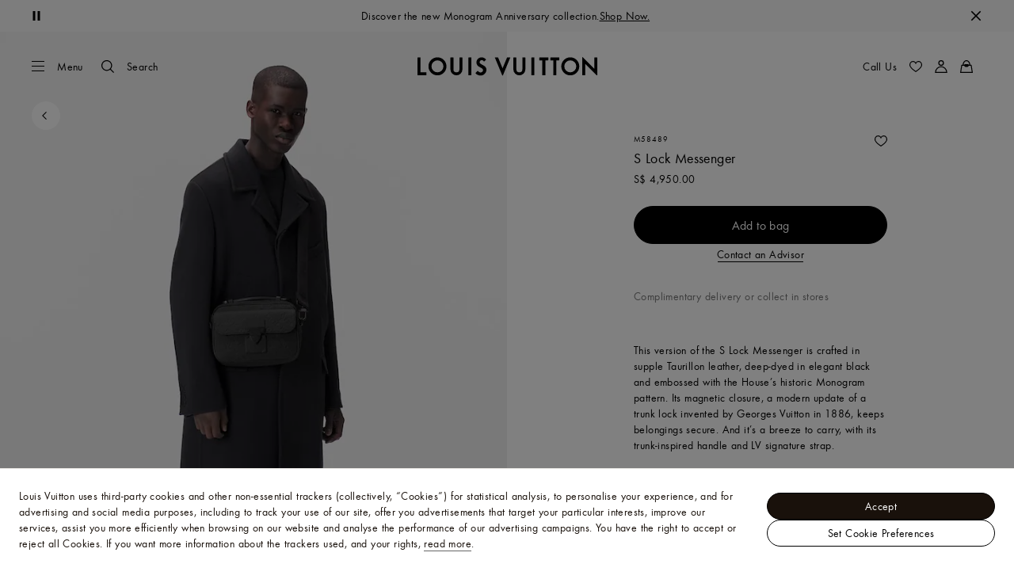

--- FILE ---
content_type: application/javascript
request_url: https://sg.louisvuitton.com/qDRgV-idS/Y5/II/1YdQPCzqeN6qXs/1YOYpNz5L9iXbJka1E/YxU3A31SAw/Nic8F/hEsFVUB
body_size: 158994
content:
(function(){if(typeof Array.prototype.entries!=='function'){Object.defineProperty(Array.prototype,'entries',{value:function(){var index=0;const array=this;return {next:function(){if(index<array.length){return {value:[index,array[index++]],done:false};}else{return {done:true};}},[Symbol.iterator]:function(){return this;}};},writable:true,configurable:true});}}());(function(){Hb();mBv();BNv();var sq=function(){return ZD.apply(this,[O4,arguments]);};var Nq=function(tI){var r9=0;for(var hS=0;hS<tI["length"];hS++){r9=r9+tI["charCodeAt"](hS);}return r9;};var Z1=function(X1,vS){return X1<vS;};var Yq=function(){bT=[];};var Xt=function(AT,NT){return AT/NT;};var dU=function(){var Ow;if(typeof WF["window"]["XMLHttpRequest"]!=='undefined'){Ow=new (WF["window"]["XMLHttpRequest"])();}else if(typeof WF["window"]["XDomainRequest"]!=='undefined'){Ow=new (WF["window"]["XDomainRequest"])();Ow["onload"]=function(){this["readyState"]=4;if(this["onreadystatechange"] instanceof WF["Function"])this["onreadystatechange"]();};}else{Ow=new (WF["window"]["ActiveXObject"])('Microsoft.XMLHTTP');}if(typeof Ow["withCredentials"]!=='undefined'){Ow["withCredentials"]=true;}return Ow;};var wn=function(sS,wH){return sS==wH;};var nS=function(){CU=["\x6c\x65\x6e\x67\x74\x68","\x41\x72\x72\x61\x79","\x63\x6f\x6e\x73\x74\x72\x75\x63\x74\x6f\x72","\x6e\x75\x6d\x62\x65\x72"];};var G5;var gt=function(fS){if(fS===undefined||fS==null){return 0;}var CH=fS["replace"](/[\w\s]/gi,'');return CH["length"];};var CK=function(zT){return ~zT;};var qt=function(SU){return +SU;};var cI=function(){return tD.apply(this,[v7,arguments]);};var Dn=function(){return ["\x6c\x65\x6e\x67\x74\x68","\x41\x72\x72\x61\x79","\x63\x6f\x6e\x73\x74\x72\x75\x63\x74\x6f\x72","\x6e\x75\x6d\x62\x65\x72"];};var wT=function(IS){return void IS;};var cT=function(){return kn.apply(this,[cF,arguments]);};var kn=function Xw(SH,RH){var XT=Xw;for(SH;SH!=z7;SH){switch(SH){case EX:{SH+=Cv;OD=zV*sw-gI-mD;zw=ww+zV*Jf+sw*OB;KT=sw*ww+zV*nm;lm=OB*vD-MU*Jf+zV;HH=OB+mD*zV-ww+nm;gK=nm*sw*OB+vD*Ht;z0=zV+ww*sw*mD+MU;zU=DB-mD*ww+zV*nm;}break;case CR:{var rB=RH[Iz];TU.x4=Xw(Tb,[rB]);while(Z1(TU.x4.length,Nt))TU.x4+=TU.x4;SH+=hA;}break;case Is:{kD=mD+Ht*zV+sw-OB;Wt=ww*mD*nm-vD+OB;bD=sw*Jf*OB*MU+ww;SH+=Zj;Sq=DB-nm+OB*vD*gI;TI=sw+zV*mD+Jf*gI;hU=MU*mD*OB-nm*ww;}break;case OX:{SH=kW;Kt=vD*zV-OB-gI+ww;mf=zV+vD+OB*nm;UV=gI*OB+sw+MU;XI=OB+Ht*nm*gI;II=OB+nm+vD+zV*ww;lw=MU*Ht+gI*zV*DB;}break;case EQ:{Pf=ww*OB*sw-nm;MS=mD*Jf-nm-Ht+zV;Mt=Jf*MU*gI*ww;GS=Ht*vD+mD*zV+MU;fm=zV*ww+gI+MU+Ht;SH-=nj;p9=zV+sw-Jf+Ht+MU;sI=zV-ww+mD+nm+vD;v0=DB+MU*sw*zV+nm;}break;case Zj:{SH-=K5;LT=zV*nm+gI+sw+OB;AI=ww-OB*nm+zV*vD;DH=mD+zV*Ht-nm-ww;GH=Ht*zV-MU+DB;Df=ww*mD*vD*MU*DB;JB=gI-mD+nm+ww*zV;}break;case mN:{vn=vD+MU*mD+sw*zV;mT=MU*zV*sw-ww*DB;Rq=DB+zV+nm*gI-sw;w9=zV+nm+Ht*sw+DB;k1=gI+zV*ww+nm;SH-=tA;kK=Ht-MU+Jf+zV*mD;}break;case hz:{JV=OB*sw*ww-Jf*Ht;rK=OB-mD+vD*zV-ww;pT=mD*zV-Ht-gI;VS=Ht*nm+gI+mD*zV;W0=zV*mD-ww+Ht*vD;tq=OB*Ht*sw-nm+gI;Ym=Ht*gI+OB-sw+DB;SH+=Mb;}break;case q:{SH=nM;if(Z1(wB,b0.length)){do{var hq=fI(b0,wB);var vm=fI(TU.x4,ET++);SK+=tD(r4,[dK(sU(CK(hq),vm),sU(CK(vm),hq))]);wB++;}while(Z1(wB,b0.length));}}break;case KN:{while(Pn(Wq,L9)){if(mm(VI[SV[MU]],WF[SV[DB]])&&JD(VI,Tw[SV[L9]])){if(wn(Tw,U9)){zE+=tD(r4,[Hh]);}return zE;}if(Q3(VI[SV[MU]],WF[SV[DB]])){var JJ=UE[Tw[VI[L9]][L9]];var TJ=Xw.apply(null,[VN,[xg(Hh,Mx[nP(Mx.length,DB)]),JJ,VI[DB],Wq]]);zE+=TJ;VI=VI[L9];Wq-=RL(lM,[TJ]);}else if(Q3(Tw[VI][SV[MU]],WF[SV[DB]])){var JJ=UE[Tw[VI][L9]];var TJ=Xw.call(null,VN,[xg(Hh,Mx[nP(Mx.length,DB)]),JJ,L9,Wq]);zE+=TJ;Wq-=RL(lM,[TJ]);}else{zE+=tD(r4,[Hh]);Hh+=Tw[VI];--Wq;};++VI;}SH+=VQ;}break;case fF:{SH+=VM;S2=zV+vD+nm*Jf*gI;SJ=zV*ww-Ht*DB;qJ=gI-Ht+nm*mD*vD;Dr=nm*ww+zV+OB+MU;}break;case fz:{SH+=zM;x3=MU*nm+Ht+vD*zV;BG=MU-gI+zV*nm;cg=mD*zV-Ht+MU;A6=OB-gI-mD+zV*nm;sL=OB*gI*sw+Ht-nm;Cg=Jf*Ht*nm+zV+OB;}break;case pz:{Ug=zV*gI-DB-nm+Ht;DO=Jf+sw*gI*vD*nm;KZ=vD*sw*gI*ww+Ht;R6=zV*vD-sw-Ht*Jf;Rg=ww*zV-Jf-OB*Ht;SH+=QM;ng=vD-MU+nm*ww*gI;rl=nm+Ht*ww*vD+DB;Xl=Jf+zV*nm-mD-vD;}break;case BN:{Dx=OB*vD-Jf-sw+nm;xE=MU*ww*vD*nm+zV;QO=gI+zV*MU+ww+DB;Or=nm*ww+sw*mD-DB;Yg=Ht*DB*ww+vD;SH+=v4;Wc=MU+nm+OB+ww*vD;}break;case tR:{ww=mD*sw-vD*MU;Jf=sw+DB;nm=mD+gI-Jf*DB;OB=mD+gI*sw+MU+ww;zV=Jf*sw*vD-gI+OB;SH=ER;Bx=ww*nm+zV*mD+vD;}break;case pj:{NG=zV*sw+vD*nm-Jf;J8=MU*nm*OB+sw+mD;TO=OB*sw*Jf-Ht-nm;F6=Ht*Jf*MU*ww-gI;xc=DB*zV*mD+MU+OB;bJ=Ht+OB*mD*MU-Jf;Ax=zV+OB*Ht-nm-gI;SH+=Xj;Md=nm+mD*MU+vD*zV;}break;case l7:{I2=Jf*gI*Ht+zV-mD;H2=Jf*zV-ww;mJ=DB*vD+ww*mD*Ht;NP=sw*vD*Jf*Ht;Ah=OB+zV*gI+nm;SH+=kN;L3=MU*Jf+Ht*vD*ww;}break;case m5:{q3=mD*zV+ww+nm+gI;I3=ww*zV-OB-nm-Jf;cJ=gI-Jf+zV*Ht-OB;SH=G;UL=OB+nm*MU+ww*zV;Kg=ww*zV+Ht*nm-mD;}break;case CW:{YP=OB*sw*ww*DB-mD;VG=Ht*zV-DB+sw-mD;vG=MU*sw*DB*zV+Jf;W6=zV*nm-gI+OB;SH-=lM;XE=zV*nm+OB;KL=gI*nm*mD*DB-Jf;}break;case dN:{SH+=N5;m3=vD*mD+gI*OB*MU;qg=zV*mD-ww-MU*gI;Yx=OB*nm+gI+vD;AP=m3+jP+O0-I6+qg-Yx;WZ=zV*sw+ww+gI+MU;AG=sw*mD*Ht+gI*vD;}break;case r4:{ZG=DB*Ht+zV*nm+vD;sO=zV*vD-ww-Ht;gO=zV*Jf+ww*mD;j6=MU+Ht*nm*ww-Jf;wP=vD*zV+ww*Ht-nm;SH-=sA;Gl=zV*mD-ww*nm;}break;case b5:{RJ=Jf+gI-sw+Ht*vD;IP=ww+MU*zV+Ht-vD;hx=gI*zV-Jf+vD*Ht;lZ=vD*ww*gI+DB-Jf;ME=vD*zV-OB+MU-mD;hJ=zV*ww-nm+OB+Jf;SH+=hb;b8=mD*DB+zV+ww*MU;PG=zV-gI-DB+Jf*ww;}break;case C7:{return pG;}break;case Ev:{V3=MU+nm+zV*ww;AO=gI+nm+Ht+zV+OB;Vd=zV+Ht*gI+sw+Jf;LJ=OB*mD*MU+zV-sw;SH-=B7;Tr=Ht*OB*sw-Jf+mD;Nd=zV*MU*Jf-gI*Ht;}break;case qC:{Mx.push(kJ);zP=function(KG){return Xw.apply(this,[CR,arguments]);};SH+=mR;TU(cE,Cl);Mx.pop();}break;case kW:{Td=ww*gI-nm+vD*OB;zl=DB-sw+mD*zV;SH+=GW;wx=mD*OB+sw+ww+nm;D8=sw+MU+zV*vD+OB;Ix=nm*mD+vD*zV+Ht;UJ=nm+OB*ww-zV-sw;}break;case F4:{XJ=ww+OB+Ht+zV*vD;mP=mD+Jf*zV+Ht+OB;hg=zV*mD-ww-Ht-sw;bg=MU*zV+vD*Ht*gI;T6=nm*DB*zV+Jf+OB;SH+=HC;k8=DB-ww+nm*zV-sw;}break;case XM:{SH-=Xj;nE=DB-ww+OB*mD+zV;Tl=Ht*OB-nm;K3=DB+vD*nm*Ht-mD;NO=zV*mD*DB-vD+gI;Fd=ww*nm*Ht-OB-Jf;v8=OB*Ht+zV+mD-ww;Hl=DB-vD+ww+zV*mD;}break;case wj:{SH-=Hj;Sc=zV*nm+DB-Ht*mD;dl=OB+ww+zV*gI+DB;C2=ww*MU*OB+vD-Ht;VJ=vD*Jf*mD*gI-zV;nL=vD+OB*gI+nm*zV;}break;case nM:{return SK;}break;case UA:{x6=mD*nm*sw*vD-zV;Br=gI-Jf+Ht*ww*mD;Bc=nm+OB*Ht-vD-mD;QL=nm+vD*zV+Jf*ww;th=vD+sw*mD*OB+DB;X3=sw+nm+ww*zV-OB;SH-=Mv;c6=Ht+ww*MU*nm*gI;R8=mD+OB*Ht+zV*vD;}break;case rC:{SH=z7;tL=[VE,t6(ww),L9,t6(ZO),Jh,t6(vD),l8,L9,t6(l8),L9,L9,MU,t6(sw),t6(l8),MU,Yh,L9,t6(Kd),[DB],t6(K6),Qc,Yh,ww,[L9],t6(Rl),b3,Jf,t6(MU),DB,l8,t6(fh),cZ,t6(gI),t6(Jf),Ht,L9,t6(Ht),vD,t6(DB),gI,PJ,t6(gI),t6(Yh),t6(sw),t6(Jf),sw,t6(tE),Qc,Yh,t6(Yh),VE,t6(MU),VE,t6(OB),OB,t6(gI),sw,t6(z8),vD,t6(MU),t6(Lh),Jh,t6(l8),t6(sw),Qc,t6(VE),Yh,DB,QG,t6(nl),L9,t6(Jf),t6(VE),vD,t6(MU),qh,t6(b6),ww,t6(l8),PJ,t6(MU),L9,t6(Wh),Cr,t6(MU),L9,L9,L9,L9,t6(Ht),z8,t6(nl),t6(fh),PJ,DB,t6(c8),Ig,MU,t6(Nr),[DB],t6(F3),t6(DB),PJ,vD,t6(fh),t6(fh),t6(qh),Id,t6(VE),cZ,t6(z8),Qc,t6(gI),sw,Qc,Qc,t6(fh),cZ,t6(z8),t6(T3),ZO,Cr,[L9],l8,t6(mD),t6(DB),t6(mD),ZZ,t6(mD),nm,t6(nm),ww,vD,t6(nm),t6(mD),t6(bE),fh,fh,t6(z8),cZ,t6(Ht),fh,t6(MU),ww,[L9],t6(Jh),t6(sw),t6(Jf),t6(sw),fh,DB,DB,sw,gI,t6(ww),t6(nl),K6,t6(sw),DB,t6(fh),cZ,MU,gI,z8,t6(nm),t6(mD),cZ,vD,t6(gI),t6(MU),t6(DB),t6(fh),ww,t6(sw),t6(vD),nm,t6(YZ),tE,t6(gI),Jh,Z8,Qc,t6(c8),t6(F3),T3,vD,t6(wO),tE,t6(gI),t6(MU),IZ,t6(sE),gI,bh,t6(f8),t6(DB),t6(ww),t6(DB),tE,t6(gI),ww,Cr,t6(fh),l8,sw,t6(fh),t6(DB),t6(jr),QG,MU,Nr,L9,t6(z8),jd,t6(Y8),t6(ww),gI,tE,L9,cZ,t6(Lh),VE,t6(cZ),L9,ww,t6(Id),U6,cZ,nm,t6(nl),PJ];}break;case lC:{NE=nm*Ht+zV*vD-ww;xP=sw*ww*OB-nm*MU;I8=nm+MU*Ht*OB+zV;kP=Jf+nm*DB*vD*ww;SH+=lX;}break;case ER:{Ht=MU-mD+ww+vD;VE=MU+mD-gI+Ht+DB;L9=+[];b6=nm+gI*DB*Jf-sw;Sr=ww*Jf-nm-mD+Ht;l8=DB*Ht+MU*gI-nm;PJ=mD*Jf-sw-gI-MU;SH-=SA;}break;case qQ:{wE=nm+OB*DB*Ht*MU;w6=zV*Ht-MU-vD-Jf;GE=MU*ww*OB-mD+zV;bl=zV*nm-Ht-sw*ww;SH+=DA;mE=zV*ww-mD+OB;pr=OB+zV*Jf-nm*DB;}break;case fs:{Ql=gI*ww*Jf*MU+vD;SH=v5;px=sw+nm+Ht+zV*ww;O8=Ht+sw+gI*zV-vD;kG=Ht*vD*mD+gI-Jf;}break;case n4:{qx=Jf*vD*DB*nm;Xx=zV-vD*sw+nm*Ht;jh=mD+vD*OB*MU-nm;X2=ww*OB+vD+Ht*mD;SH=DW;Z3=mD*nm+vD*zV+MU;}break;case JC:{TG=Ht*Jf*MU*nm-DB;md=gI+OB-sw+zV*ww;GL=vD*ww*Ht-DB+OB;B3=zV*Ht-nm*OB*MU;SH=AX;Fl=zV*ww-nm*OB-DB;JO=DB+mD*zV-OB+MU;}break;case sR:{A8=DB+Ht*nm*MU*vD;Ml=sw*mD+zV*gI-vD;dJ=mD*Ht*nm-MU-zV;SH=S;Fh=zV*gI-vD*MU-nm;}break;case Rs:{SH=z7;return [DB,ww,t6(gI),t6(Jf),t6(DB),t6(VE),mD,Jf,L9,t6(b6),[L9],t6(Sr),[L9],t6(l8),t6(MU),PJ,DB,Jf,t6(vD),t6(sw),t6(DB),t6(sw),t6(nl),gI,gI,Ht,t6(VE),VE,nl,mD,t6(l8),nm,l8,t6(QG),nl,t6(z8),t6(T3),bh,ww,sw,t6(v3),OO,Wg,ww,t6(cZ),t6(MU),z8,t6(gI),sw,mD,fh,t6(vD),t6(ww),Yh,L9,l8,t6(DB),t6(nm),sw,ww,t6(gI),L9,L9,L9,nl,t6(K6),t6(z8),t6(Lh),t6(PJ),Lh,t6(z8),cZ,t6(Qc),vD,t6(b6),[MU],t6(Yh),ww,gI,t6(Jf),sw,t6(Wh),[sw],t6(MU),VE,t6(Ig),ZZ,t6(mD),nm,t6(nm),ww,vD,t6(Kd),zx,t6(q8),Jh,t6(MU),t6(sw),ZO,fh,t6(cZ),sw,t6(OO),L9,l8,t6(ww),OB,VE,t6(VE),t6(MU),z8,t6(sw),Qc,t6(VE),Ht,t6(kd),CO,DB,gI,t6(d6),p0,t6(p0),[Jf],t6(sw),t6(gI),t6(IZ),T3,ww,mD,t6(nm),t6(jP),[Jf],ww,t6(Lh),t6(T3),Kc,t6(ww),t6(bh),d6,gI,t6(ww),t6(fh),t6(T3),q8,nl,cZ,t6(gI),t6(Jf),Ht,L9,t6(Ht),vD,t6(DB),t6(F3),[MU],t6(gI),t6(bE),OB,t6(MU),t6(ww),gI,t6(mD),t6(Qc),cZ,vD,bE,t6(UG),Qc,MU,sw,t6(cZ),ww,t6(Ht),DB,cZ,t6(cZ),cZ,t6(CZ),t6(vD),l8,t6(VE),vD,t6(MU),DB,ww,t6(l8),PJ,t6(MU),t6(Jf),ww,t6(Yh),MU,gI,t6(EO),[sw],t6(z8),cZ,t6(nm),t6(DB),gI,t6(nm),t6(b3),OB,z8,t6(cZ),t6(vD),MU,Yh,l8,t6(z8),l8,t6(nm),Yh,z8,Qc,t6(Jf),t6(Ig),Cr,t6(fh),l8,t6(fh),DB,cZ,t6(MU),fh,L9,t6(mD),t6(DB),t6(Z8),jd,t6(mD),cZ,vD,t6(gI),t6(MU),K6,t6(fh),z8,t6(ww),t6(mD),DB,z8,t6(Tg),b6,VE,t6(Qc),mD,t6(qh),VE,Qc,t6(fh),vD,z8,t6(z8),ww,vD,T3,t6(l8),tE,t6(sE),hl,t6(Yh),t6(gI),Lh,t6(l8),t6(Wh),t6(qh),tE,t6(DB),DB,mr,nm,t6(Kc),L9,t6(Wh),t6(cZ),l8,t6(nm)];}break;case A4:{A2=zV*nm-mD-Ht;Lg=vD+Jf*mD*OB-gI;SH=NF;gd=Ht+zV*mD-sw-OB;wl=mD*ww*Ht-vD-sw;rO=mD*ww*gI+Jf-DB;m8=zV*Ht-MU-OB-sw;}break;case gC:{TZ=sw*ww+zV*vD;Nc=mD+sw-OB+zV*nm;SH-=wQ;kl=OB*Ht-vD*sw-nm;xL=nm*OB*MU-vD*Jf;BJ=MU+vD+Jf*mD*OB;t3=mD+Ht*sw*vD*MU;}break;case ps:{t8=vD-mD+nm*Ht*gI;DE=Jf+vD*sw*nm+DB;HP=mD+ww*zV+Ht*vD;SH+=nR;Xd=ww+OB*vD-nm-sw;}break;case r5:{SH=W4;Il=OB+gI*zV+MU;Al=vD+Jf+zV*MU-DB;S6=gI*vD*mD+ww-nm;s8=DB+nm+gI+vD*OB;qL=Jf*OB*MU-gI*Ht;}break;case NX:{for(var z6=nP(zG.length,DB);JD(z6,L9);z6--){var Yd=n3(nP(xg(z6,dc),Mx[nP(Mx.length,DB)]),Pr.length);var sP=fI(zG,z6);var Zr=fI(Pr,Yd);Hg+=tD(r4,[dK(sU(CK(sP),Zr),sU(CK(Zr),sP))]);}SH=fN;}break;case fQ:{Dg=DB+Jf*zV+gI+ww;Mr=zV*vD-Ht*sw+ww;AJ=sw*OB*Jf+zV*DB;VO=gI*vD*OB+sw-ww;SH=XM;}break;case MR:{Ad=DB+Ht*mD*nm+MU;YO=zV*gI+ww+nm-Jf;gP=zV-MU+DB+gI*OB;HZ=mD-ww+sw+zV*MU;SH-=ZM;QJ=DB+sw+Ht+zV*Jf;}break;case qA:{SH-=LQ;Ig=vD-Jf+mD*gI+Ht;ZZ=Ht+OB+sw-ww+MU;Kd=ww*mD-vD*MU-DB;zx=Jf+OB+sw*vD;}break;case Lz:{O6=mD*ww*Ht-gI*vD;SH-=lF;wh=DB*mD*zV+ww-vD;M6=gI+vD*nm+zV-DB;BL=nm*Ht+OB*MU+mD;OP=mD*zV+MU+ww+nm;}break;case OA:{D2=sw*zV-nm*mD+Ht;wL=zV*sw-ww*gI*DB;lG=ww+mD+Ht*nm*sw;SH+=HW;Q2=nm+sw*vD+OB*mD;Zd=Ht+OB*mD+nm+ww;Xc=mD*OB+sw*vD+Ht;}break;case Z5:{CO=Ht+DB-gI+ww*nm;SH=L5;d6=MU*sw*gI+ww*vD;p0=mD*nm+Ht-DB;IZ=OB*MU-vD+nm;jP=OB*sw+vD-Jf*mD;}break;case TQ:{Qg=[[t6(ww),t6(fh),Qc],[Ht,t6(mD),Yh]];SH=z7;}break;case b7:{dg=mD+nm+sw+ww*OB;XP=sw*vD*OB+MU;tx=MU*zV+OB*Ht-mD;ZL=ww+DB+mD+nm*zV;FJ=zV-vD+Ht*OB*MU;SH+=Gv;DZ=MU*mD*ww*sw-DB;MP=vD+Ht*zV-Jf*OB;PO=MU*zV*Jf-DB-vD;}break;case TW:{zd=zV*vD+nm+mD+DB;kO=Ht*zV-sw+DB;M3=gI-Ht+OB+zV*mD;SH=ds;DJ=zV*Jf+gI+sw*Ht;hr=zV*vD+gI+DB+Jf;sx=ww*zV-Jf+mD*Ht;RG=zV*mD*DB+nm-vD;}break;case Cb:{pE=vD+MU+OB*ww;cc=vD*sw-gI+Ht+OB;wZ=nm*Ht+ww+sw*MU;jr=Ht-Jf+vD*ww-DB;Y8=mD+MU*sw+nm*ww;SH-=dv;}break;case MQ:{Pc=mD*DB*Ht+Jf+vD;Gx=OB*mD*sw+DB;dO=MU*DB+ww*zV+Ht;GO=Jf*zV+OB*mD+ww;d0=sw+zV+OB*Jf-Ht;OE=Ht+Jf*OB*vD;AE=mD+nm*MU*Ht-Jf;Ur=sw+mD*Jf*DB*OB;SH=Jb;}break;case fN:{SH-=fX;return Xw(kN,[Hg]);}break;case hj:{SH=Ab;vZ=ww*zV-sw*nm-Ht;lh=zV*vD-MU*mD+nm;Yl=mD*zV-gI-OB*ww;N2=DB*Jf*zV+nm;}break;case ms:{SH+=RN;g3=gI*zV+vD*Jf;lE=DB+zV*sw-gI;G6=MU*nm*ww+mD+Jf;Tc=ww+zV*gI+sw+vD;Dc=mD+nm*OB+Ht*Jf;w3=vD*ww+mD*zV-Ht;}break;case Cz:{SH-=ws;for(var jG=L9;Z1(jG,CG.length);jG++){var g8=fI(CG,jG);var rd=fI(Vc.x7,sJ++);pG+=tD(r4,[sU(dK(CK(g8),CK(rd)),dK(g8,rd))]);}}break;case Zz:{vg=DB+OB+Jf*zV-sw;hh=DB*zV*nm+vD*sw;SH=tF;Jl=zV+nm+OB*ww-Jf;BZ=zV*ww-Jf-OB;nh=ww*zV-Jf+gI;MO=ww*Ht*mD-Jf*OB;NJ=DB+Jf*nm*gI*sw;}break;case bQ:{var gJ=RH[Iz];var xZ=RH[DR];var SK=xg([],[]);var ET=n3(nP(xZ,Mx[nP(Mx.length,DB)]),Z8);var b0=T8[gJ];var wB=L9;SH=q;}break;case PX:{rc=zV*sw+Ht*gI;SH=mb;NZ=OB*Ht+zV*gI;wr=OB-DB+vD*zV;Ol=zV+gI+mD*vD*Ht;gE=ww*gI+zV*Jf-nm;qG=mD*sw*gI+OB*Jf;YJ=DB*mD+zV*sw*MU;}break;case MA:{return zE;}break;case G4:{Ex=OB+mD*DB*ww*vD;SH=g4;hL=sw*nm+gI*zV+Jf;U8=Ht*DB*mD*nm-MU;MG=Ht*MU+zV+OB*nm;vc=nm*zV-ww+DB-vD;gh=OB-Ht+zV*nm;}break;case Ab:{mL=ww*OB+Jf*MU*nm;LE=Ht+gI*zV-Jf;HL=DB*zV*mD-vD+sw;cO=zV*ww-DB-OB-mD;SH+=gX;F2=OB*vD*Jf-nm-ww;bO=OB+mD*zV+sw+ww;ph=sw*OB*vD-Ht;xl=zV*nm-OB-mD+DB;}break;case N5:{for(var Cx=L9;Z1(Cx,lc[CU[L9]]);++Cx){Z6()[lc[Cx]]=PE(nP(Cx,mD))?function(){gl=[];Xw.call(this,MC,[lc]);return '';}:function(){var Bl=lc[Cx];var bL=Z6()[Bl];return function(fl,xr,TP,J0,QE,k3){if(Q3(arguments.length,L9)){return bL;}var zg=tD.apply(null,[CR,[cc,xr,PE(PE(L9)),J0,wZ,k3]]);Z6()[Bl]=function(){return zg;};return zg;};}();}SH=z7;}break;case PA:{vx=MU*Ht*vD+mD+Jf;Ec=gI+vD*nm*Jf;SH+=Nz;X6=mD+MU+sw*Ht*ww;s6=Ht*mD+OB*MU-Jf;Sd=OB*nm+gI+mD+ww;}break;case OC:{wO=mD*Ht+ww-gI+MU;YZ=mD*vD-MU+Ht+Jf;SH-=gj;UO=mD+ww-gI+OB+DB;Rl=MU*gI+Jf*mD+vD;c8=DB-Ht+Jf+mD*nm;}break;case Jb:{kJ=Ht*zV+Jf-vD-OB;Nt=zV+mD*vD-OB-DB;cE=sw+vD+zV+Jf*ww;SH=U5;Cl=sw*OB*Ht-gI;H3=zV*ww;}break;case U5:{gx=Ht*MU*gI*ww-vD;sh=ww*zV-gI-Ht*mD;Fr=nm+OB+zV+DB;SH=fX;Zg=zV+gI+MU*vD;Xg=gI+vD+mD*OB-Ht;bd=sw*ww*OB-Jf;}break;case Ub:{p6=DB-sw*ww+vD*zV;v6=zV+ww*nm*gI-OB;SH+=rb;SO=zV*Jf+ww+mD+Ht;Bd=MU+nm-mD+OB*Ht;}break;case HX:{x8=ww+nm*zV+Jf;jO=DB+ww*nm*Jf*sw;EE=vD*zV+MU*Jf;SH-=r4;ZP=Ht*MU*OB-vD*mD;D3=zV*gI+MU+nm*DB;}break;case qN:{SH=mF;YG=DB+zV+mD*nm*ww;mg=gI+zV*ww+OB-mD;XZ=MU*OB+zV+mD-ww;EZ=OB*Jf*mD-vD+Ht;r8=OB*sw+nm*Jf+ww;kr=MU*OB*gI*sw-Ht;}break;case jM:{sg=gI*sw+zV*mD-nm;Lx=nm*zV-sw+Ht*vD;f6=Jf*zV+nm-OB*sw;SH+=bR;LO=OB*Ht+zV+mD-gI;}break;case v5:{bZ=nm*zV+vD*ww;AL=Jf*mD*ww*MU+Ht;IL=zV+Jf*nm*mD+gI;SH=z7;l6=OB*Jf-mD+vD*zV;tG=sw*DB*Ht+Jf*zV;Nx=sw+gI*OB+mD*zV;}break;case FC:{SH=NX;var hE=RH[Iz];var dc=RH[DR];var Pr=T8[pE];var Hg=xg([],[]);var zG=T8[hE];}break;case P4:{Oc=zV-Ht+OB*Jf;HJ=Ht*nm*sw+MU+mD;qE=gI*zV-OB+MU;SH=TW;I6=ww*Jf*mD;j8=gI+nm*zV-ww*Jf;Zl=sw+zV*mD*DB+vD;}break;case XN:{JG=sw*Jf*nm*Ht-mD;SH=wj;l0=MU*ww*Jf*Ht-sw;MJ=zV*nm-vD+gI*DB;m2=mD+ww*Ht*vD;Vg=Ht-vD+OB*MU*gI;LP=OB*MU+nm+zV+mD;N8=zV*Ht-ww*DB*gI;IJ=Jf+ww*mD*nm-gI;}break;case HR:{SH=Hj;Mg=mD*zV+Jf*OB-Ht;gc=gI*vD*nm+zV*MU;xh=ww*Jf*mD*sw+Ht;Gr=zV*ww-gI-Jf*mD;GP=zV*Jf+nm*mD*gI;Dl=zV-sw-ww+OB*Ht;}break;case Pj:{Ac=OB-Ht*vD+nm*zV;V6=gI+ww*DB*zV+OB;Lc=zV*mD+gI*MU;SH+=dF;W8=mD*Jf*nm*MU-ww;fO=sw*Jf*vD*ww-MU;SG=ww+zV*nm-Jf+vD;}break;case Bs:{SH=IC;l3=DB+OB*ww-Ht+zV;H8=MU*Jf+ww*Ht*DB;bx=zV*vD+gI+nm;Er=Jf+Ht+zV*nm+gI;J3=DB*ww*gI+zV*nm;L6=nm*Ht-sw+vD*Jf;Ux=Ht*gI-MU+ww*vD;wc=MU-vD+mD+zV*DB;}break;case wb:{P0=DB*nm*vD*Ht-Jf;hP=mD*zV-gI*ww+MU;s2=OB*Ht-mD+Jf*gI;SH=VW;Wr=ww*mD*nm-Ht-Jf;nd=zV*MU*gI+ww-OB;nO=sw*zV+ww*Jf+OB;JL=gI+zV*vD+nm+MU;kE=mD*DB-MU+zV*gI;}break;case AR:{gZ=Jf*zV+ww*Ht-OB;HG=MU*OB*Ht+Jf-ww;kZ=ww*Jf*nm*MU+Ht;SH+=L4;C6=OB*Ht-ww+zV+nm;}break;case m7:{dx=nm*vD*Jf-sw*mD;kx=nm*Jf+mD*MU*Ht;ZE=vD+nm*sw*mD-DB;K8=gI*OB+sw-DB+nm;sZ=Ht*mD+zV*DB+vD;SH+=IR;vE=mD+OB*gI+vD;V8=MU+Ht*nm-sw+zV;}break;case AX:{gg=mD*nm+vD*zV-ww;VZ=vD+nm*DB*zV+MU;zJ=OB+nm*zV+MU*Ht;lx=vD*Ht+ww+zV*nm;SH-=U5;n2=Jf*zV+vD*OB*MU;}break;case EF:{WJ=sw*zV-OB-Jf-MU;d8=ww+mD*Jf+zV*sw;SZ=zV*MU-Jf+ww*gI;SH-=rz;HO=nm-OB-mD+sw*zV;dh=Jf+OB*vD+gI*nm;cG=OB*nm-DB-Jf*gI;zc=zV*DB+nm*ww*MU;}break;case DR:{var Od=RH[Iz];SH=z7;Vc.x7=Xw(O4,[Od]);while(Z1(Vc.x7.length,Oz))Vc.x7+=Vc.x7;}break;case O4:{var Ox=RH[Iz];var Fc=xg([],[]);var fJ=nP(Ox.length,DB);while(JD(fJ,L9)){Fc+=Ox[fJ];fJ--;}return Fc;}break;case vv:{q2=DB-Ht*Jf+ww*zV;SH-=QQ;YL=ww+OB*gI*Jf-mD;XL=OB*nm+zV*gI+mD;p8=Jf*OB*gI-ww+nm;ld=gI*vD+ww*OB;}break;case Q5:{Wl=zV*mD+vD;Sx=zV*ww+OB+vD*DB;SH=fF;Ng=sw+zV*nm;z2=ww*zV+vD-DB-MU;HE=mD*vD+ww+Ht*OB;Jd=ww+Jf*Ht+nm*OB;}break;case Db:{EO=OB-vD+gI*sw;b3=ww-MU+Jf+vD*sw;SH=mA;Cr=nm+mD*Jf+gI;Z8=vD*DB-sw+Ht+mD;jd=Ht*MU+Jf;Tg=Ht-vD-sw+OB+Jf;qh=sw*Ht-vD+MU;tE=ww+sw+Ht+DB;}break;case qX:{ll=ww*sw*mD+MU+Jf;rr=zV*sw+vD*ww-MU;WO=DB*Ht*Jf*gI;SH-=Ib;Hd=nm+gI+zV+Ht*ww;RZ=zV*MU+DB+sw;qd=sw*OB+zV-Jf+Ht;Uc=Jf+sw+zV*MU-DB;}break;case IC:{Hr=ww+mD-MU*vD+zV;X8=Ht-vD-mD+ww+zV;bP=vD+Jf-sw+zV;pZ=nm+zV+sw-vD+Jf;kg=sw+MU*zV+mD;SH+=QC;}break;case DA:{c0=gI+OB*nm+Jf-DB;B2=nm*OB+sw+vD;SH+=xF;Kh=OB*Ht-gI*ww-nm;jJ=ww*OB-DB-vD*sw;WL=gI*mD*DB*nm;rL=ww*OB+nm-vD*Jf;vh=DB+zV*sw-MU*ww;Ul=MU*OB*vD-zV-Ht;}break;case Gb:{SH+=hW;Zx=nm+ww*mD+Jf*zV;Bh=ww*OB+MU+zV*sw;Y0=MU*zV-DB-gI;LG=Ht*vD*mD+OB+MU;}break;case R5:{SH=PA;Wx=mD*zV-sw-Ht+ww;LZ=nm*zV-MU*OB+sw;Gg=mD-sw+Jf*OB-nm;Oh=sw*Jf*gI*ww;K2=ww-gI+Jf*mD*Ht;Ih=OB+zV+nm+MU-mD;}break;case xX:{CJ=Ht*ww*gI-OB-Jf;Dh=zV*mD-Jf-Ht+gI;KO=DB+mD*Jf*OB+nm;BP=Ht*ww-Jf+mD;WE=Ht+gI*ww+vD+OB;DL=OB+sw*nm*ww-MU;SH=j7;}break;case jA:{while(Z1(vd,EG[SV[L9]])){R3()[EG[vd]]=PE(nP(vd,sw))?function(){U9=[];Xw.call(this,cF,[EG]);return '';}:function(){var P6=EG[vd];var Sl=R3()[P6];return function(E6,J6,kL,mO){if(Q3(arguments.length,L9)){return Sl;}var Sh=Xw(VN,[E6,Qc,kL,mO]);R3()[P6]=function(){return Sh;};return Sh;};}();++vd;}SH=z7;}break;case r7:{zL=OB*Ht+sw+Jf*nm;SH-=rM;fg=zV*vD-sw*gI;wd=Ht*zV-OB+DB+vD;Lr=vD+mD*MU*Jf*nm;}break;case pA:{Xh=zV*gI-ww*DB*MU;dZ=sw*DB*zV;Sg=ww*OB-DB+gI*MU;S8=OB-sw+gI*mD*Ht;mZ=zV*sw+mD-DB-Jf;bc=sw*zV+DB+OB*vD;SH-=rv;OL=vD*zV*DB+OB+Jf;Vr=vD*nm*Ht+mD-DB;}break;case fX:{Pd=zV*vD+OB*gI-DB;Ic=zV*sw-DB-nm-MU;A3=zV*nm-gI-Ht-vD;SH+=Jj;E8=OB-sw+DB-MU+zV;JP=Ht+zV*ww-MU+sw;}break;case NF:{Ud=DB+vD-MU+zV*mD;EP=zV*ww+DB-Ht*sw;SH=JC;El=Ht*gI-ww+zV*mD;p3=vD*mD*ww-sw;Mc=ww*zV-OB-vD+sw;cl=nm*Jf+mD*zV+OB;N6=ww*mD*vD+zV-DB;hO=nm*zV+Jf+gI*DB;}break;case VN:{var Qh=RH[Iz];var Tw=RH[DR];var VI=RH[Vz];SH=KN;var Wq=RH[Q];if(Q3(typeof Tw,SV[sw])){Tw=U9;}var zE=xg([],[]);Hh=nP(Qh,Mx[nP(Mx.length,DB)]);}break;case pb:{vl=DB+MU*sw+zV+ww;DG=ww*zV+nm*gI;Og=Jf+gI*zV+nm+mD;SH=Ks;hd=vD*Ht*nm+Jf*zV;Ir=Ht*Jf-vD+ww*zV;}break;case tv:{lL=ww*zV+Ht*gI-vD;ql=OB-vD+ww*zV-gI;SH=A7;zr=vD*nm+OB*Ht+ww;q6=Ht-Jf+ww*zV-nm;C3=MU*zV*Jf+vD*nm;dP=gI-Ht+ww+zV*nm;Vh=MU*zV+mD*ww*vD;}break;case Ls:{D6=gI*sw*mD*ww+DB;hZ=vD+nm*Ht-sw+zV;br=sw+nm+ww*gI*Ht;Zh=zV+Ht*gI+DB+OB;SH+=jF;XO=Jf*OB+nm*vD+gI;Qr=Jf+vD*zV-MU+ww;}break;case zb:{GG=OB*nm+Ht-MU-mD;xO=DB*zV*ww-Jf-nm;WG=mD*Ht*Jf-vD-gI;PL=OB*nm+MU*sw;Bg=zV+OB*ww-vD*sw;SH+=fQ;jx=mD+Jf*MU*DB*OB;}break;case Kv:{f2=ww*OB*sw-Ht-zV;rg=Jf+Ht*nm*gI+sw;SH-=F4;kh=nm*Ht+gI*zV+mD;nc=zV*gI-sw-Ht;wJ=gI*zV-Ht+sw;nZ=sw*zV+gI*mD*Ht;}break;case hR:{gl=[l8,t6(DB),t6(nm),sw,t6(MU),Yh,t6(sw),t6(z8),DB,[DB],t6(ww),cZ,t6(z8),cZ,t6(cZ),Ht,t6(Nr),q8,t6(z8),nl,t6(z8),Ht,t6(qh),fh,fh,t6(Cr),U6,fh,t6(ww),PJ,[L9],t6(VE),t6(DB),t6(Yh),mD,t6(mD),ww,t6(gI),l8,t6(nm),L9,DB,nl,t6(mD),z8,t6(cZ),t6(DB),t6(cZ),jd,sw,t6(mD),t6(vD),cZ,L9,t6(nm),t6(K6),Id,vD,DB,t6(DB),t6(Jf),MU,sw,fh,t6(U6),Sr,t6(DB),t6(Yh),PJ,t6(gI),t6(nm),t6(gI),t6(EO),t6(DB),rP,t6(Ht),t6(sw),t6(ww),t6(Yh),OB,t6(Ht),sw,vD,t6(cZ),t6(VE),K6,t6(sw),t6(MU),t6(Jf),Ht,t6(Yh),L9,PJ,t6(f8),l8,t6(MU),sw,t6(Jf),t6(mD),VE,t6(VE),ww,t6(Yh),gI,gI,Ht,Ht,sw,t6(cZ),Z8,tE,t6(VE),Jf,nm,t6(nm),t6(jP),FO,t6(MU),fh,L9,t6(wO),kd,DB,t6(Qc),MU,nm,t6(sE),kd,t6(Ht),z8,t6(nl),t6(T3),T3,Qc,t6(nl),MU,L9,t6(DB),DB,t6(DB),L9,t6(Wh),EO,Ht,l8,L9,t6(Jf),t6(YZ),K6,t6(UO),UO,t6(UO),t6(gI),gI,t6(U6),VE,mD,DB,t6(VE),t6(Jf),fh,nm,t6(l8),t6(jd),bE,ww,t6(Yh),MU,gI,t6(OB),Z8,cZ,t6(gI),mD,gI,[L9],t6(fh),vD,t6(DB),t6(nm),nm,MU,sw,mD,PJ,t6(gI),DB,z8,t6(cZ),gI,t6(ww),t6(T3),ZO,Rl,t6(DB),vD,t6(VE),ww,vD,t6(d6),OO,OB,t6(MU),VE,mD,t6(ww),Jf,t6(fh),vD,t6(DB),t6(CO),UO,K6,t6(fh),z8,t6(ww),t6(mD),fh,t6(Jf),gI,vD,t6(nl),Qc,t6(Qc),L9,[DB],t6(z8),z8,t6(sw),l8,t6(gI),t6(Rl),c8,L9,t6(MU),l8,t6(DB),L9,t6(ww),t6(MU),z8,t6(z8),t6(nm),t6(MU),mD];SH+=tX;}break;case mA:{sE=DB-vD+Jf*Ht*MU;SH+=z7;hl=sw*vD*Jf-nm+Ht;mr=ww+mD*nm-MU-vD;LL=OB+Jf*Ht+nm+gI;Nr=MU-Jf+Ht+OB+nm;}break;case MC:{var lc=RH[Iz];SH-=J;}break;case W5:{SH=A4;pP=nm*zV-OB;Yc=DB*Ht*zV-nm-vD;Nl=zV*vD-OB-Ht+sw;AZ=zV*nm-gI-mD*vD;}break;case cj:{SH=zb;JZ=nm*OB-ww*DB+mD;cP=nm*OB-mD+ww-sw;FE=MU*OB*Jf*sw;dd=DB*vD*gI+sw*zV;rh=DB-gI+nm*zV-vD;L8=ww*zV-DB+OB+Ht;}break;case AW:{Q8=nm*ww-MU+mD*OB;SH=r5;rJ=zV*Ht-vD*gI-mD;Q6=Jf*OB+zV+MU*nm;M8=Ht+OB*sw*ww+DB;}break;case NW:{SH-=B4;if(JD(Cd,L9)){do{EL+=gr[Cd];Cd--;}while(JD(Cd,L9));}return EL;}break;case mF:{lO=sw*OB*gI*MU-nm;Ph=vD+mD-Ht+zV+MU;cL=zV+Ht+nm*gI-ww;G3=zV*ww-mD+Jf;w2=MU*Ht*Jf*ww+mD;SH-=T;mh=zV*mD+MU*vD*Jf;zh=OB*sw-nm;}break;case NQ:{tr=sw+vD*nm*mD-zV;z3=Ht*ww-DB+sw*zV;lg=OB*ww*DB+zV-sw;j3=zV*ww-OB-DB-nm;nr=nm+ww+Ht*OB*MU;SH=OX;vO=DB+OB+Ht+gI*zV;}break;case G:{dL=ww+zV*nm*DB-OB;S3=zV*ww-DB+nm*Ht;SH-=ZR;TE=Ht*mD+nm*OB*MU;FL=MU*zV*sw+OB*Ht;KJ=Ht*nm*ww+DB;OG=Ht*zV-OB+mD-MU;Z0=MU*Ht*mD*sw;}break;case Hj:{dr=zV*Ht-OB+MU;Mh=MU+Ht+gI*OB*Jf;Fg=ww*sw*mD*gI-MU;SH+=hz;VP=vD+zV*nm+ww*Ht;}break;case Js:{Wg=mD*nm-vD-sw-Ht;SH+=DX;cZ=gI*vD-sw*mD+Jf;fh=Ht-Jf-MU+mD;Yh=mD-ww+MU*nm;K6=nm*Ht-DB-gI*ww;Lh=DB*Ht+ww-gI+MU;Qc=vD+ww+nm-Jf;Wh=nm+Ht-gI+OB;}break;case A7:{jl=nm*gI*Ht+mD+sw;pL=vD+gI*Ht*nm;Zc=MU*OB+ww*zV-nm;Jc=OB*MU*nm-ww*mD;nG=gI*Ht*ww+OB-nm;vL=mD*zV-ww+Ht;s3=mD*zV-ww*vD+sw;SH=hj;}break;case gs:{jE=gI+vD*Jf*Ht;fE=MU*OB+ww*gI*Jf;tg=OB*nm-vD-gI-sw;SH-=Js;FZ=OB*ww+Jf-vD*nm;}break;case vM:{Hx=Jf*OB*sw-nm+zV;nx=Ht*sw-nm+OB*ww;IG=DB*vD*zV-OB+Ht;SP=mD*zV+Jf*sw-DB;SE=vD*zV+Ht-gI*OB;SH+=g4;BO=zV-Jf*MU+Ht*OB;}break;case BM:{var B8=RH[Iz];Vc=function(r6,IE,QZ){return Xw.apply(this,[FF,arguments]);};return Jr(B8);}break;case wz:{Wd=ww*OB+vD*nm*gI;DP=zV*Ht-ww*Jf-gI;SH-=Mj;CP=nm*zV-DB+OB+vD;qZ=vD+mD+zV*nm-OB;BE=zV*ww-vD-DB-nm;rx=mD+OB+vD+gI*zV;}break;case cF:{SH-=Sb;var EG=RH[Iz];var vd=L9;}break;case VW:{rE=Ht*zV-Jf-vD*mD;tl=Jf-vD-ww+Ht*zV;N3=zV+nm*MU*OB-sw;IO=MU+ww*zV+Ht-gI;lr=ww-mD*Jf+Ht*zV;SH=Yj;}break;case sN:{SH=c7;r3=Ht*MU*mD*Jf-vD;E3=ww*zV-vD-nm-Jf;m6=OB*gI*Jf-vD-DB;rZ=Jf*OB*sw+nm+gI;PP=vD*zV-nm*DB;PZ=Ht*nm*mD-MU+sw;}break;case vs:{KE=nm*Ht*ww+OB+gI;fr=MU+zV*Jf-vD+mD;FP=sw*vD*ww*Jf+nm;O3=zV*nm+mD+gI*DB;Gc=ww*vD+DB+Ht*OB;KP=zV*gI+mD+sw-nm;M2=vD*sw*OB-zV;SH=F4;}break;case J7:{jZ=OB*sw*MU-vD*Jf;jg=zV+MU*nm+Ht*gI;pO=ww+gI*Ht*sw*DB;Fx=vD*Ht*gI+mD;vP=Jf*OB+Ht*MU+nm;Uh=zV+DB+MU*gI*vD;SH+=cz;j2=zV*sw+Jf+vD;n8=zV*nm+sw+mD+OB;}break;case Lv:{SH+=S7;zZ=MU-OB+mD+ww*zV;MZ=MU*gI+Ht+vD*zV;f3=sw*OB*vD-gI-ww;sd=gI+Ht-DB+zV*vD;cr=nm+MU+mD+gI*zV;Pl=zV*ww-vD-nm;}break;case k4:{Ed=OB*mD-gI*DB-MU;Gd=zV*MU+ww*sw-DB;SH=ws;qr=OB*nm-Jf*Ht+sw;T2=MU-gI+OB*DB*mD;gG=OB*Jf-MU-DB+zV;n6=sw-vD+MU+OB*mD;}break;case c7:{g6=DB+MU*Jf*nm*mD;SH=G4;XG=zV*mD-DB+Ht+OB;Rh=MU*OB*mD+nm;RE=nm-sw*DB+ww*zV;Rr=OB*Jf*gI;Qx=mD+zV+gI*ww*nm;VL=MU+vD*nm*ww;}break;case Gv:{Mx.push(Ld);SH+=vb;Jr=function(nJ){return Xw.apply(this,[DR,arguments]);};tD(Ks,[RP,RO,EO]);Mx.pop();}break;case Uv:{Vx=zV+mD*ww+gI-Ht;C8=Ht-Jf*mD+zV*nm;YE=mD*OB+gI*ww-MU;JE=T3-Vx-VE+C8+YE;xx=ww*zV-mD*OB;SH=ps;mx=OB+zV+ww+DB+sw;tP=Ht*ww*sw+zV*gI;}break;case Yj:{Th=zV*vD-MU-ww+Jf;Rd=ww*zV-gI-MU*nm;fx=OB*Ht*MU*DB+gI;qO=vD*zV+OB+Ht*DB;zO=MU-vD+gI*zV-mD;SH=mz;tO=nm*zV+Jf*vD;dE=Jf*zV-sw-gI;xd=zV*vD+mD-Jf+ww;}break;case U7:{SH=XN;Kx=Jf*zV+sw+ww*mD;r0=mD*zV+vD*DB*Ht;P3=MU+zV*Ht-vD;Qd=mD*zV+Jf*ww*DB;sl=mD*zV-DB+sw+vD;h8=sw*zV-Jf-nm-vD;k2=Ht+nm*zV-vD-ww;Gh=ww-zV+MU*mD*OB;}break;case mb:{g0=DB+ww*gI*Ht+zV;Cc=zV+OB*ww-Jf*Ht;SH=Q5;TL=zV*gI-DB-Jf;W3=MU*zV+vD-sw+gI;ml=zV*mD+ww+nm*vD;Yr=OB*DB*mD+gI;Y3=MU*sw*zV-mD*gI;}break;case W4:{SH-=F7;Kl=nm*mD*MU+Jf+zV;OZ=ww*sw*nm-Jf+gI;Rx=mD+nm+vD*OB+gI;H6=mD+Ht+gI+OB*vD;fZ=mD-Ht*gI+nm*OB;Jg=OB-ww+zV*MU-DB;}break;case tA:{SL=gI-OB+zV*mD+Jf;fP=DB+zV*ww+mD+vD;EJ=gI*zV-ww-MU+OB;Ar=MU+nm*sw+mD*zV;xG=vD*zV-sw+gI;SH=Lv;}break;case xF:{GJ=DB+sw*gI*MU*OB;mG=OB*Jf*DB*mD;SH=fz;UZ=OB*vD+gI*mD*Jf;Px=Ht+Jf+gI*OB*sw;GZ=mD*Ht*nm+MU-ww;gL=mD+OB*Jf*gI*DB;}break;case P:{Ag=gI*OB*Jf-ww;ZJ=nm*zV+mD-vD+Jf;P8=Jf*zV+DB-OB-vD;jc=vD*OB*sw+zV-nm;Xr=gI-OB+mD*zV+sw;Eh=Jf*mD*Ht*MU-OB;SH=lC;Jx=vD*OB+zV*gI-Ht;}break;case vX:{OJ=ww*zV-gI*sw-Jf;lJ=ww*zV+OB-Ht-gI;cx=Ht*OB+MU-mD-DB;pg=mD*OB*sw-gI*vD;SH=s4;fG=sw+nm+Jf*OB;O0=nm*OB-zV-gI*Jf;qP=MU-vD-sw+mD*zV;ML=gI*OB+Jf+nm;}break;case XA:{q8=nm+gI*Ht-ww-DB;Jh=MU+gI+ww+nm+sw;ZO=DB+MU-sw+gI*mD;kd=Jf*Ht*MU+ww-vD;SH=Z5;}break;case J5:{R2=Jf+nm+zV*gI;SH+=XA;rG=gI*MU*zV-ww+DB;QP=nm+gI*ww*mD+zV;tJ=OB*mD+ww-DB+zV;UP=OB*nm-DB-ww+zV;W2=Ht*OB+DB+Jf*gI;WP=Ht*MU*mD*vD-Jf;Nh=MU*OB*mD-vD;}break;case JW:{var gr=RH[Iz];var EL=xg([],[]);SH+=qA;var Cd=nP(gr.length,DB);}break;case L5:{Kc=Ht*mD+DB+nm;F3=sw-mD*DB+ww*Jf;bE=ww+Ht+nm-sw+Jf;SH-=p5;UG=DB+nm*Jf+OB+vD;CZ=Ht*sw*MU+Jf;}break;case ds:{sG=sw*zV-nm-vD+ww;jL=zV*gI+mD+ww+Ht;CL=Ht*nm*ww-mD;dG=mD+sw*zV+vD+nm;SH+=bR;}break;case wA:{wg=vD*zV+sw*Ht;fL=vD+ww*sw*mD*gI;SH+=XW;qc=Ht*gI+OB*vD*MU;pJ=zV+MU*mD*nm*vD;B6=Jf*zV*DB+vD-ww;NL=zV*Jf*MU+nm*ww;}break;case sj:{Ld=Jf+Ht*gI*nm+DB;RP=mD+zV+MU+OB+ww;SH-=Q;RO=Jf+vD*gI*mD*MU;wG=OB-sw+vD*gI*DB;sr=nm*Ht-sw+gI+mD;}break;case C4:{vJ=zV+sw*OB+MU-nm;xJ=OB*MU*ww-sw*Jf;Tx=Ht*sw*MU*ww+gI;SH+=hz;tZ=zV*nm-Ht+ww*Jf;Vl=nm-Ht-sw+zV*ww;lP=zV*ww+Jf+vD+Ht;}break;case j4:{Ll=MU*gI*sw*vD;CE=nm+ww*Ht*DB+zV;Y6=DB+gI*zV-sw-mD;SH-=XW;hG=zV*vD*DB+nm+OB;F8=zV*Ht+DB+MU-OB;bG=Ht*OB*MU+gI-DB;}break;case SX:{Pg=mD*MU*Ht+OB-gI;Kr=Ht*gI+mD+zV*ww;c3=ww*MU+OB+Jf*zV;U3=DB*gI*zV-mD*sw;SH=hz;}break;case kb:{fd=mD+ww+nm*Ht*gI;Eg=mD*ww*Ht+Jf-zV;G8=vD+zV*Jf+ww+OB;Dd=nm*Ht*Jf-DB+mD;Ch=Jf-nm+zV*vD-mD;SH=ls;}break;case dR:{vr=Jf+Ht*mD*ww+nm;Rc=Jf*gI*OB+nm-zV;k6=sw+gI*nm+zV*Jf;Hc=OB*mD*nm-ww*zV;SH-=M5;ACj=OB*DB+gI*zV-Jf;Esj=sw+zV*gI-OB+nm;}break;case kz:{r4j=Jf*MU*zV+nm+vD;Vp=nm-OB+zV*ww-gI;hFj=OB+sw*zV-vD+gI;AAj=mD-nm+sw*zV+ww;dzj=ww*nm+sw*DB*gI;wkj=sw*Jf*nm*vD+mD;SH=BN;tzj=vD*nm+MU*Jf*gI;jCj=nm*OB+zV-MU-Jf;}break;case lR:{gXj=zV*Jf*MU-ww-sw;VRj=ww+OB*Ht*DB+nm;SH=xF;ssj=mD*sw*OB-Jf*DB;Osj=gI*zV-nm-ww;}break;case YF:{SH=AA;nXj=mD+zV*vD+OB*ww;U4j=sw-nm+Ht*ww*Jf;g4j=mD*zV-Ht-OB-ww;V5j=MU+vD*zV+OB-DB;}break;case OM:{mvj=ww*OB*sw-gI*mD;rsj=Ht+vD+zV*ww*DB;FXj=vD*DB*nm*mD+gI;Jzj=zV*Jf+DB-mD-nm;jXj=vD*Ht*nm-mD;SH=Pj;BRj=ww*zV-nm-mD+vD;}break;case KR:{k5j=DB-mD+vD+nm*zV;Yvj=vD+Ht-DB+OB*ww;SH-=Av;qNj=vD*Jf*OB-zV+sw;G5j=ww*zV+mD*sw-vD;dMj=sw+Ht*mD*ww;AXj=OB*Jf*sw+vD*DB;QXj=DB+ww*mD+gI*zV;Czj=ww*DB*gI*mD+OB;}break;case Tb:{var fXj=RH[Iz];var Mp=xg([],[]);for(var GCj=nP(fXj.length,DB);JD(GCj,L9);GCj--){Mp+=fXj[GCj];}return Mp;}break;case s4:{lkj=gI*OB*Jf+ww+Ht;SH=Lz;z4j=MU+mD+gI+OB+zV;Qjj=ww+zV+sw*MU+OB;Pzj=ww+DB+nm+OB*Jf;LFj=sw+Ht*ww*vD+OB;hbj=Ht*MU*nm-vD;kkj=gI*vD+OB*Ht+zV;}break;case SC:{tMj=vD*Jf*DB*nm+zV;bp=ww*OB+Jf-mD;SH=HN;HAj=mD+sw*gI*OB+ww;VXj=vD*zV-ww*OB*DB;Avj=nm*zV+vD*ww-Ht;Lvj=vD*zV+sw*DB-OB;vMj=ww-Jf-nm+zV*Ht;qFj=mD*zV-Ht*vD*gI;}break;case M5:{kCj=zV*Ht-MU*sw+vD;HFj=zV*nm+gI*Ht-sw;wCj=Jf+mD+vD+OB*gI;SH=CW;Vbj=ww*vD+zV*mD-nm;}break;case s5:{nl=gI*DB*Jf+sw-MU;QG=Ht-gI+ww*MU-DB;z8=Jf*gI-MU-DB;T3=nm+sw*Ht*MU+DB;bh=sw*Jf+Ht*vD-MU;v3=sw*DB*Jf+mD*Ht;OO=MU-nm+OB+ww;SH-=KF;}break;case Jv:{tkj=zV+nm+ww+DB+vD;Tjj=OB*vD-Ht-mD+gI;MWj=OB-Jf*sw+gI+zV;GXj=mD+vD*gI*Jf;SH=R5;LAj=mD*sw*DB*nm*MU;cAj=nm*Jf*Ht-mD+DB;zkj=gI*ww*nm+Ht-MU;}break;case Ks:{kbj=gI+Jf+DB+zV+nm;R4j=sw*nm*gI-DB;DWj=gI*zV+mD+nm*Jf;BWj=ww+nm+mD-Jf+zV;p2=mD+vD+zV+MU*Jf;vsj=OB+vD-ww+zV-nm;SH=Jv;c2=vD-sw+MU*Ht+zV;}break;case H5:{U6=mD*Jf+nm-ww+sw;Id=mD+OB-DB-Jf+nm;rP=vD*Ht+mD-ww;f8=Ht+sw*OB-ww*Jf;SH=OC;FO=mD*nm+Jf*gI-ww;}break;case HN:{dFj=DB+vD*ww*mD+sw;SH=pA;T4j=nm*zV+MU*vD*gI;fvj=gI+zV+nm*vD*Jf;AFj=zV-DB+nm*OB-Ht;xRj=DB+mD+nm+OB*Ht;RFj=OB*vD+zV;QWj=gI*ww-Ht+OB*nm;}break;case tF:{FAj=OB-gI+nm+ww*zV;SH-=JR;zNj=mD-sw*DB+Jf*zV;bkj=Jf+DB+MU*OB*nm;qMj=mD-OB+Ht+zV*gI;}break;case BA:{SFj=Jf+OB*Ht+zV+nm;jsj=sw*gI*OB-DB-ww;SH+=Z5;gbj=MU*OB*ww+gI-Jf;Tzj=Jf*MU-OB+zV*Ht;mFj=sw*vD*OB-MU-zV;v5j=DB+OB+nm*zV-sw;OAj=mD+nm*zV*DB;}break;case ws:{ICj=Ht*OB-zV-mD+nm;Wsj=MU-zV+Ht*nm*mD;P5j=ww+vD*Jf+MU*zV;Tbj=vD*OB+ww*Jf;Ubj=ww*OB*MU+Ht*sw;SH-=G;}break;case S:{RXj=ww+MU*Ht*OB-nm;MAj=nm*zV+OB+Jf+gI;vFj=mD*nm*vD+sw*MU;HY=gI*OB*sw+nm*ww;Ybj=DB+mD*nm*Ht-ww;tsj=mD*zV+Ht*gI+ww;f5j=OB+Ht+zV*mD;SH=fs;Ivj=ww*Jf*Ht+zV-DB;}break;case ls:{hAj=zV+nm*ww*MU*sw;csj=ww*OB+nm*mD+Ht;L5j=vD*zV+Ht+Jf-nm;RAj=vD+OB*nm*sw*DB;SH+=QQ;x4j=sw+zV*DB*vD;Ebj=Ht*nm*mD-MU*ww;Ysj=OB+zV*Jf-gI-ww;nsj=zV*Jf-vD+sw-DB;}break;case D5:{wFj=zV*mD+DB+OB;Lbj=OB*gI-sw+zV*mD;dCj=zV+ww*MU-gI;mMj=mD*sw*ww*gI;tXj=MU*ww+OB*Ht+DB;Fjj=Ht*nm+MU-DB+OB;qY=OB-gI*Jf+MU+zV;Xjj=vD+zV*MU*Jf+ww;SH=pb;}break;case Yv:{Ibj=MU*Jf*zV+mD-OB;SH=dN;JMj=ww*mD*Ht+sw-Jf;Jjj=sw+OB*mD+gI-DB;Jsj=DB-Ht+zV*ww+MU;jRj=nm+ww-OB+mD*zV;nkj=nm*OB*sw-zV-MU;}break;case mz:{nAj=Jf+mD+OB*Ht+zV;Xzj=OB*MU*nm-mD-gI;cRj=sw+gI*mD+zV*Jf;Svj=gI+Ht+zV*Jf-sw;Okj=vD*ww*Ht+MU+nm;SH-=VW;jkj=Svj+X2+s8-Okj-Dx+Ug;xCj=ww*zV+OB+Jf*MU;}break;case jX:{Fkj=MU*OB*Ht-vD;OWj=gI*mD*Ht+zV*vD;cY=zV+mD*Ht*vD+DB;Mbj=MU*nm*vD*Ht*DB;Ksj=vD*zV+MU+OB*ww;jp=ww*zV-Jf+DB-nm;SH+=sj;}break;case Iz:{return [[jd,mD,gI,t6(gI)],[],[Qc,l8,t6(nm)],[b3,Qc,t6(Qc)],[LL,t6(nl),fh]];}break;case pC:{G4j=Jf-nm+mD*zV+OB;SH+=wz;zY=nm+gI+Ht+zV*ww;XAj=ww+Ht+zV*DB*vD;qCj=gI-OB+Ht*vD*nm;Kbj=nm*zV-Jf-MU-Ht;}break;case DW:{dY=vD*nm*ww+mD+gI;S4j=mD-gI*sw+OB*vD;Cbj=DB*ww+zV+OB*mD;fRj=Ht*gI+zV*nm*DB;EXj=sw*Jf-mD+Ht*OB;Skj=vD*gI+MU+zV+OB;HWj=Ht-DB+zV*vD-nm;x5j=vD*zV+Ht-Jf-ww;SH+=PX;}break;case n5:{np=zV*vD-sw*ww;kRj=zV*mD+nm+vD;vRj=MU-sw+ww*mD;SH=Uv;XNj=MU+DB+mD*nm+Jf;BNj=MU*gI*vD*ww-Ht;zMj=ww*vD+DB+gI*zV;}break;case Zv:{WWj=ww*zV-OB+vD*DB;p5j=sw*vD*OB-Ht-ww;JY=sw*Jf*mD*Ht-DB;f4j=vD+ww*sw*OB-gI;skj=nm+zV*mD+OB*Jf;ksj=gI*Jf*vD*mD+ww;SH+=Yj;}break;case j7:{zFj=zV*vD-ww-sw;Jbj=OB-sw+mD*Ht-DB;Gp=Ht*vD*MU*mD-nm;Nkj=mD*MU-Jf+Ht*nm;SH-=BN;XFj=vD*nm-ww+mD*zV;}break;case g4:{SH+=N4;pzj=ww*zV+sw+vD;t5j=sw-gI+mD*vD*ww;hsj=zV*mD+DB+vD+ww;pCj=mD*zV+Jf*ww-sw;fY=OB+mD+zV*nm-gI;XXj=OB-Ht*DB+vD*zV;c4j=Jf+OB+ww+zV*nm;zvj=nm*zV+OB-DB-sw;}break;case YX:{DAj=zV*vD-OB+Ht-nm;IMj=sw+gI+MU+zV*nm;nzj=nm*zV+MU-ww+DB;SH=jX;nCj=mD*OB+zV*sw+gI;}break;case xA:{wAj=ww*Jf+zV-vD+sw;Lp=gI+vD*OB+MU*nm;Bbj=zV*Jf+ww*vD+Ht;FNj=zV-ww+MU*gI+OB;SH-=vs;gY=zV+OB-DB-Jf+mD;PMj=OB*gI-nm*sw-Jf;}break;case AA:{Pp=vD+nm+Ht*Jf*ww;Uvj=Jf*DB+OB*gI*vD;DXj=vD*OB*Jf-gI*nm;zXj=gI+ww*MU*sw*mD;mCj=Jf+vD*zV+OB+nm;SH=tA;}break;case jC:{pXj=DB*vD*OB-nm-sw;GMj=sw+OB*vD-Jf-ww;GFj=MU*zV-vD*sw+mD;SH-=vz;gkj=zV+DB+gI*vD*sw;}break;case Gj:{Cvj=gI+nm-Jf+OB+Ht;v4j=Jf*nm+DB-gI+OB;Jvj=mD+DB+gI*vD+OB;SH-=Gv;XCj=gI*mD*MU-Ht*sw;wRj=vD*gI-Ht+OB;}break;case WR:{FFj=OB-Ht+MU*ww*nm;SH-=jz;r2=nm*zV+mD+DB-MU;fkj=Jf*DB*nm*OB-zV;Ekj=MU+zV+mD*OB-gI;MMj=zV+OB+sw*Ht+vD;gWj=ww*zV+sw-OB+mD;CWj=DB+sw*vD+zV*ww;}break;case jW:{gMj=gI+nm*OB*DB-ww;NFj=nm*Jf*mD*MU-DB;psj=nm*zV+OB-gI+vD;E5j=sw*OB*mD-Jf*gI;sMj=Ht*OB+ww*mD;Ejj=gI*Jf+nm*OB+sw;jjj=nm*zV-DB-gI-mD;SH=Ev;}break;case N4:{var Lkj=RH[Iz];SH+=sN;cI.Rv=Xw(JW,[Lkj]);while(Z1(cI.Rv.length,ZF))cI.Rv+=cI.Rv;}break;case Xb:{SH+=I;DB=+ ! ![];MU=DB+DB;sw=DB+MU;gI=sw+MU;mD=gI*DB+MU;vD=DB*gI-MU+sw;}break;case kN:{var lsj=RH[Iz];SH=z7;TU=function(NXj,lp){return Xw.apply(this,[bQ,arguments]);};return zP(lsj);}break;case FF:{var Zjj=RH[Iz];var Gjj=RH[DR];var CNj=RH[Vz];var pG=xg([],[]);SH+=nC;var sJ=n3(nP(Gjj,Mx[nP(Mx.length,DB)]),z8);var CG=b5j[Zjj];}break;case gQ:{Mx.push(hx);Op=function(gsj){return Xw.apply(this,[N4,arguments]);};tD(v7,[lZ,ME]);SH=z7;Mx.pop();}break;}}};var mm=function(QNj,wWj){return QNj!==wWj;};var kjj=function(LRj,xMj){return LRj!=xMj;};var RL=function JWj(IXj,qjj){var w5j=JWj;while(IXj!=Vb){switch(IXj){case dX:{Mx.pop();IXj=Vb;}break;case jX:{sY();tD.call(this,gQ,[d5j()]);IXj=sb;W5j=O5j();tD.call(this,sb,[d5j()]);U9=kn(Rs,[]);}break;case Db:{kn(Xb,[]);IXj+=XX;OFj();SV=Dn();nS();wY=cFj();sXj=kWj();}break;case l7:{IXj=Vb;Mx.pop();}break;case TA:{var Cjj=function(kMj){Mx.push(Vbj);if(Msj[kMj]){var Djj;return Djj=Msj[kMj][BY()[vWj(z8)].call(null,dCj,cV,OB)],Mx.pop(),Djj;}var Lzj=Msj[kMj]=JWj(gQ,[FY()[Hsj(L9)].apply(null,[FNj,DB,cc,JV]),kMj,Q3(typeof BY()[vWj(vD)],xg('',[][[]]))?BY()[vWj(MU)](sO,gO,PE(PE(DB))):BY()[vWj(PJ)](Rl,ZG,EO),PE(PE(Iz)),mm(typeof BY()[vWj(MU)],'undefined')?BY()[vWj(z8)](dCj,cV,CO):BY()[vWj(MU)].call(null,j6,wP,wG),{}]);q5j[kMj].call(Lzj[BY()[vWj(z8)](dCj,cV,Kd)],Lzj,Lzj[Q3(typeof BY()[vWj(sw)],'undefined')?BY()[vWj(MU)].apply(null,[vh,Gl,XNj]):BY()[vWj(z8)](dCj,cV,PE(PE({})))],Cjj);Lzj[BY()[vWj(PJ)](Rl,ZG,PE(PE(L9)))]=PE(PE([]));var jMj;return jMj=Lzj[BY()[vWj(z8)].apply(null,[dCj,cV,Wg])],Mx.pop(),jMj;};IXj+=A4;}break;case QQ:{IXj-=Ob;CMj=function(q5j){return JWj.apply(this,[XF,arguments]);}([function(XWj,D5j){return JWj.apply(this,[JM,arguments]);},function(Wzj,Uzj,kp){'use strict';return lY.apply(this,[MX,arguments]);}]);}break;case sb:{IXj+=IW;UE=kn(Iz,[]);kn(cF,[Dkj()]);kn(hR,[]);kn(TQ,[]);kn(MC,[Dkj()]);}break;case Vv:{Cjj[EMj()[Pvj(Yh)](vsj,Mr)]=function(hRj,tAj,Mkj){Mx.push(YP);if(PE(Cjj[Q3(typeof BY()[vWj(cZ)],xg('',[][[]]))?BY()[vWj(MU)](AJ,bc,PE([])):BY()[vWj(Qc)](DB,Ct,f8)](hRj,tAj))){WF[FY()[Hsj(DB)](DB,vD,Id,rJ)][Q3(typeof hWj()[c5j(DB)],'undefined')?hWj()[c5j(MU)].apply(null,[Kc,Lh,nE,Ng,RG,PE({})]):hWj()[c5j(L9)].apply(null,[nm,PE(DB),Yh,Pzj,VO,F3])](hRj,tAj,JWj(gQ,[mm(typeof BY()[vWj(nm)],xg([],[][[]]))?BY()[vWj(Z8)](zh,lf,PE(PE({}))):BY()[vWj(MU)].apply(null,[mT,Ul,Jh]),PE(PE({})),EMj()[Pvj(VE)].apply(null,[b8,YU]),Mkj]));}Mx.pop();};IXj=sF;}break;case Lz:{kn(rC,[]);IXj-=z4;tD(nb,[]);tD(RA,[Dkj()]);B5j=tD(jM,[]);tD(d7,[]);tD(Q,[Dkj()]);}break;case mW:{IXj=jj;Cjj[EMj()[Pvj(PJ)](rL,D4)]=function(Mzj){Mx.push(W6);var TRj=Mzj&&Mzj[Q3(typeof ECj()[cMj(Jf)],xg([],[][[]]))?ECj()[cMj(Jf)].call(null,XAj,qCj,Kbj,Wg):ECj()[cMj(L9)](Rl,Ht,zY,Cvj)]?function lvj(){var wp;Mx.push(XE);return wp=Mzj[BY()[vWj(tE)](sr,rf,Wg)],Mx.pop(),wp;}:function LMj(){return Mzj;};Cjj[EMj()[Pvj(Yh)].apply(null,[vsj,Cq])](TRj,EMj()[Pvj(Qc)](Xd,TS),TRj);var URj;return Mx.pop(),URj=TRj,URj;};}break;case ZQ:{(function(Sjj,Dzj){return tD.apply(this,[F,arguments]);}(['nNOnOM4NOQEKKKKKK','l$llMK4EKKKKKK','MQ4O$','NKnl','K','gKKKKKKK','g','NQ','NK','l','$','N','$$','nNOnOM4NOM','gKNn','gO','gl','n','gK','gN','4M','NN','$N','NKg','$MKKKKK','Q','gE4$'],Jh));wzj=ZD(A4,[['nKOQEKKKKKK','l','K','MQQ$QEKKKKKK','MQ4O$','nNlNMM$','gN4','nNOnOM4NOQEKKKKKK','l$llMK4EKKKKKK','lllllll','lQKlMMK','$N','gKNn','$MKK','nKOM','lgON','gM$ln','$N4Ml','N','Q','g$','gQ','gl','gKK','Qg','g','$','4','NK','NN','N$','$$','gK','n','gKKK','$KKK','gKKg','nOOO','NOOO','gKKKK','n4','NlK','NKKK','$KK','gO','NKgM','OOOOOO','l4','M','NNNN','NgO','gg','gM','gEM4','gEn$','$$$','l4Q','4nO','gElg','NEgg'],PE(PE(L9))]);IXj=QQ;O5=function bqhVcgCUQB(){YO();Pq();zZ();function LW(){return vJ.apply(this,[Om,arguments]);}function W9(){return E.apply(this,[Pv,arguments]);}function Mv(){return H3.apply(this,[qU,arguments]);}function bq(TS,Ym){return TS<=Ym;}function Wd(){return Gm.apply(this,[CO,arguments]);}function L2(){this["N3"]=(this["N3"]&0xffff)*0x1b873593+(((this["N3"]>>>16)*0x1b873593&0xffff)<<16)&0xffffffff;this.K=jU;}function sZ(){return H3.apply(this,[Nd,arguments]);}function c9(){return OJ.apply(this,[EI,arguments]);}function G2(){return E.apply(this,[P9,arguments]);}function S9(SI){return md()[SI];}function TI(){return E.apply(this,[cS,arguments]);}function WZ(){return OJ.apply(this,[n2,arguments]);}function m(){this["Z3"]=(this["wK"]&0xffff)+0x6b64+(((this["wK"]>>>16)+0xe654&0xffff)<<16);this.K=xK;}function ld(){return I4.apply(this,[Pm,arguments]);}function fI(Mm,EJ){return Mm>=EJ;}function FS(){return ["_8)-HUFIG]$","","Wjy`i[\x00\\Ucy&)!","","\b^_\b","K"];}function jd(N9,R){return N9 in R;}function X(rm,rK){return rm-rK;}function zJ(EO,R2){return EO<R2;}function kO(){var LJ=Object['\x63\x72\x65\x61\x74\x65'](Object['\x70\x72\x6f\x74\x6f\x74\x79\x70\x65']);kO=function(){return LJ;};return LJ;}function E(ZZ,XJ){var S=E;switch(ZZ){case lO:{var xJ=XJ[AQ];xJ[xJ[dZ](pI)]=function(){this[HO].push(Sd(this[pU](),this[pU]()));};I4(Pm,[xJ]);}break;case Z9:{var WJ=XJ[AQ];WJ[WJ[dZ](RW)]=function(){this[Jm](this[HO].pop(),this[pU](),this[d3]());};E(wQ,[WJ]);}break;case W3:{var DW=XJ[AQ];DW[DW[dZ](Jv)]=function(){this[HO].push(Q3(this[pU](),this[pU]()));};E(Pv,[DW]);}break;case EI:{var CZ=XJ[AQ];CZ[CZ[dZ](kI)]=function(){this[HO].push(NJ(this[pU](),this[pU]()));};E(Z9,[CZ]);}break;case cS:{var Cq=XJ[AQ];Cq[Cq[dZ](MK)]=function(){this[HO]=[];IK.call(this[xS]);this[J4](nS.t,this[Ld].length);};E(lO,[Cq]);}break;case AQ:{var vd=XJ[AQ];vd[vd[dZ](gv)]=function(){this[HO].push(jd(this[pU](),this[pU]()));};E(W3,[vd]);}break;case Pv:{var dO=XJ[AQ];dO[dO[dZ](HQ)]=function(){this[HO].push(this[wU]());};E(P9,[dO]);}break;case TO:{var KS=XJ[AQ];KS[KS[dZ](N4)]=function(){var h9=this[d3]();var qZ=KS[wU]();if(this[pU](h9)){this[J4](nS.t,qZ);}};E(AQ,[KS]);}break;case P9:{var cv=XJ[AQ];cv[cv[dZ](W4)]=function(){this[HO].push(fI(this[pU](),this[pU]()));};E(cS,[cv]);}break;case wQ:{var UU=XJ[AQ];UU[UU[dZ](Yq)]=function(){var k4=this[d3]();var RK=this[HO].pop();var bv=this[HO].pop();var p=this[HO].pop();var s=this[wd][nS.t];this[J4](nS.t,RK);try{this[LS]();}catch(MU){this[HO].push(this[vQ](MU));this[J4](nS.t,bv);this[LS]();}finally{this[J4](nS.t,p);this[LS]();this[J4](nS.t,s);}};E(TO,[UU]);}break;}}function O2(){this["N3"]=this["N3"]<<15|this["N3"]>>>17;this.K=L2;}function FQ(a,b,c){return a.substr(b,c);}function Xd(){return this;}function X4(sv){return ~sv;}function LZ(){var kJ=[];LZ=function(){return kJ;};return kJ;}function vJ(pW,O){var kU=vJ;switch(pW){case Om:{var P=O[AQ];P[P[dZ](kZ)]=function(){this[HO].push(this[vQ](undefined));};E(EI,[P]);}break;case cI:{var hU=O[AQ];hU[hU[dZ](Um)]=function(){this[HO].push(P4(this[pU](),this[pU]()));};vJ(Om,[hU]);}break;case v:{var SJ=O[AQ];SJ[SJ[dZ](XS)]=function(){var IQ=this[HO].pop();var E3=this[d3]();if(wW(typeof IQ,VK()[gQ(QI)](fJ,KZ,MQ,t9))){throw VK()[gQ(K9)](T,lZ,dq,E4);}if(Wv(E3,MQ)){IQ.P++;return;}this[HO].push(new Proxy(IQ,{get(s4,NI,HU){if(E3){return ++s4.P;}return s4.P++;}}));};vJ(cI,[SJ]);}break;case w:{var jK=O[AQ];jK[jK[dZ](CJ)]=function(){this[HO].push(nJ(this[pU](),this[pU]()));};vJ(v,[jK]);}break;case gJ:{var I2=O[AQ];I2[I2[dZ](HJ)]=function(){var gU=[];var Fv=this[d3]();while(Fv--){switch(this[HO].pop()){case KI:gU.push(this[pU]());break;case MQ:var RS=this[pU]();for(var fO of RS){gU.push(fO);}break;}}this[HO].push(this[MJ](gU));};vJ(w,[I2]);}break;case P2:{var x4=O[AQ];x4[x4[dZ](V2)]=function(){var mW=this[d3]();var z2=this[pU]();var sd=this[pU]();var bW=this[Nv](sd,z2);if(hW(mW)){var xv=this;var P3={get(Wq){xv[k2]=Wq;return sd;}};this[k2]=new Proxy(this[k2],P3);}this[HO].push(bW);};vJ(gJ,[x4]);}break;case RU:{var wv=O[AQ];wv[wv[dZ](OU)]=function(){vW.call(this[xS]);};vJ(P2,[wv]);}break;case cS:{var l9=O[AQ];l9[l9[dZ](CK)]=function(){this[HO].push(NO(this[pU](),this[pU]()));};vJ(RU,[l9]);}break;case ES:{var LI=O[AQ];LI[LI[dZ](mK)]=function(){var qS=this[d3]();var kq=this[d3]();var DJ=this[wU]();var tv=BO.call(this[xS]);var JZ=this[k2];this[HO].push(function(...I3){var LQ=LI[k2];qS?LI[k2]=JZ:LI[k2]=LI[vQ](this);var qd=X(I3.length,kq);LI[IW]=xI(qd,MQ);while(zJ(qd++,KI)){I3.push(undefined);}for(let lm of I3.reverse()){LI[HO].push(LI[vQ](lm));}Ov.call(LI[xS],tv);var M2=LI[wd][nS.t];LI[J4](nS.t,DJ);LI[HO].push(I3.length);LI[LS]();var fq=LI[pU]();while(Wv(--qd,KI)){LI[HO].pop();}LI[J4](nS.t,M2);LI[k2]=LQ;return fq;});};vJ(cS,[LI]);}break;case mq:{var nK=O[AQ];nK[nK[dZ](S3)]=function(){this[HO].push(m4(this[pU](),this[pU]()));};vJ(ES,[nK]);}break;}}function Q3(OK,jO){return OK%jO;}function CQ(){return OJ.apply(this,[H9,arguments]);}function g4(){return E.apply(this,[wQ,arguments]);}function MW(){return H3.apply(this,[ES,arguments]);}function Bm(n9){return -n9;}function OJ(kQ,YK){var RJ=OJ;switch(kQ){case H9:{var jI=YK[AQ];jI[kS]=function(Cv,Jq){var X3=atob(Cv);var TZ=KI;var AS=[];var j9=KI;for(var vm=KI;zJ(vm,X3.length);vm++){AS[j9]=X3.charCodeAt(vm);TZ=NO(TZ,AS[j9++]);}Gm(ZJ,[this,Q3(xI(TZ,Jq),XQ)]);return AS;};Gm(td,[jI]);}break;case Sv:{var jS=YK[AQ];jS[d3]=function(){return this[Ld][this[wd][nS.t]++];};OJ(H9,[jS]);}break;case CO:{var nI=YK[AQ];nI[pU]=function(tK){return this[jQ](tK?this[HO][X(this[HO][LZ()[N(Fd)](r9,DQ,VJ,C2)],MQ)]:this[HO].pop());};OJ(Sv,[nI]);}break;case n2:{var F=YK[AQ];F[jQ]=function(p9){return mS(typeof p9,VK()[gQ(QI)].call(null,fJ,Lq,MQ,sJ))?p9.P:p9;};OJ(CO,[F]);}break;case EI:{var FK=YK[AQ];FK[UZ]=function(vK){return Lm.call(this[xS],vK,this);};OJ(n2,[FK]);}break;case AJ:{var Eq=YK[AQ];Eq[Jm]=function(JU,ZK,tI){if(mS(typeof JU,VK()[gQ(QI)](fJ,QI,MQ,l))){tI?this[HO].push(JU.P=ZK):JU.P=ZK;}else{bJ.call(this[xS],JU,ZK);}};OJ(EI,[Eq]);}break;case YI:{var EU=YK[AQ];EU[J4]=function(L,g3){this[wd][L]=g3;};EU[b3]=function(vv){return this[wd][vv];};OJ(AJ,[EU]);}break;}}var l3;function gW(){return I4.apply(this,[cS,arguments]);}var O3;function zZ(){xZ=EI+Xv,v=AQ+mq*Xv,P9=Pm+cS*Xv,rW=AQ+cS*Xv,KO=Em+cS*Xv,hZ=AQ+Em*Xv,td=H9+Xv,KU=wQ+Xv,TO=Pm+mq*Xv,gJ=RU+Em*Xv,r3=Pm+Xv,lJ=Em+W3*Xv,CO=wQ+RU*Xv,n2=H9+mq*Xv,SK=W3+EI*Xv+Em*Xv*Xv+mq*Xv*Xv*Xv+mq*Xv*Xv*Xv*Xv,q=wQ+mq*Xv,Ev=EI+RU*Xv,ES=W3+cS*Xv,OW=cS+mq*Xv,rJ=EI+cS*Xv,PZ=W3+cS*Xv+mq*Xv*Xv+mq*Xv*Xv*Xv+W3*Xv*Xv*Xv*Xv,B=cS+cS*Xv,w=RU+mq*Xv,YI=H9+RU*Xv,PI=mq+cS*Xv+mq*Xv*Xv+mq*Xv*Xv*Xv+W3*Xv*Xv*Xv*Xv,Sv=W3+Xv,Pv=mq+mq*Xv,AJ=AQ+W3*Xv,Om=H9+cS*Xv,Z9=Pm+Em*Xv,cI=Em+Xv,h4=EI+Em*Xv,J=AQ+Em*Xv+cS*Xv*Xv+W3*Xv*Xv*Xv+mq*Xv*Xv*Xv*Xv,qU=mq+RU*Xv,Nd=cS+Em*Xv,dQ=mq+Xv,xQ=RU+cS*Xv,lO=cS+Xv,P2=wQ+cS*Xv,ZJ=W3+Em*Xv,PQ=RU+Em*Xv+AQ*Xv*Xv+Xv*Xv*Xv;}function zd(mI,A4){var wO={mI:mI,Z3:A4,v4:0,jZ:0,K:pJ};while(!wO.K());return wO["Z3"]>>>0;}return I4.call(this,KO);function DI(){return E.apply(this,[AQ,arguments]);}function OS(){return OJ.apply(this,[CO,arguments]);}function YW(){return H3.apply(this,[TO,arguments]);}function BZ(){return Gm.apply(this,[TO,arguments]);}function Sd(UJ,wZ){return UJ>>wZ;}function xK(){this["v4"]++;this.K=tQ;}function lq(){return vJ.apply(this,[ES,arguments]);}function tQ(){this["jZ"]++;this.K=sq;}function sQ(){return U4(`${kO()[S9(KI)]}`,"0x"+"\x32\x36\x38\x39\x33\x38\x39");}function wW(Vm,DZ){return Vm!=DZ;}function VK(){var XU=Object['\x63\x72\x65\x61\x74\x65']({});VK=function(){return XU;};return XU;}function EZ(){return ["CI{UL\rcF/A3\\i\\<q5 \n[pB.q\r5j","Q:*G%","$R^1*Zx,B%{CH+4B)V{\n)+(.61R\b9cN73B8.\vF55J_$\\5","x","\x00\nuF$","(-#,H","~Lj~o23m*J~eH3","X1\b0[,E%"];}function mO(OQ,nQ){return OQ*nQ;}function Z2(pm,lU){return pm===lU;}function dU(rZ,vq){var d4=dU;switch(rZ){case Xv:{var x9=vq[AQ];var fm=xI([],[]);for(var XZ=X(x9.length,MQ);fI(XZ,KI);XZ--){fm+=x9[XZ];}return fm;}break;case xQ:{var Bv=vq[AQ];jJ.HW=dU(Xv,[Bv]);while(zJ(jJ.HW.length,t9))jJ.HW+=jJ.HW;}break;case ZJ:{A2=function(U){return dU.apply(this,[xQ,arguments]);};Av.apply(null,[hZ,[Bm(X9),dq]]);}break;case KU:{var sS=vq[AQ];var tm=xI([],[]);for(var Km=X(sS.length,MQ);fI(Km,KI);Km--){tm+=sS[Km];}return tm;}break;case h4:{var KW=vq[AQ];fZ.lK=dU(KU,[KW]);while(zJ(fZ.lK.length,N2))fZ.lK+=fZ.lK;}break;case ES:{kd=function(VW){return dU.apply(this,[h4,arguments]);};TJ(AJ,[Bm(H2),hW(hW(KI)),K9,Q9]);}break;case r3:{var sK=vq[AQ];var BK=xI([],[]);var US=X(sK.length,MQ);if(fI(US,KI)){do{BK+=sK[US];US--;}while(fI(US,KI));}return BK;}break;case P9:{var f2=vq[AQ];B3.l4=dU(r3,[f2]);while(zJ(B3.l4.length,JO))B3.l4+=B3.l4;}break;case rW:{Cd=function(AW){return dU.apply(this,[P9,arguments]);};TJ(gJ,[Bm(bI),wm,KI,E4]);}break;case Om:{MQ=+ ! ![];dq=MQ+MQ;ZW=MQ+dq;QI=ZW+MQ;K9=ZW+dq;VJ=QI*dq+K9-ZW;Fd=QI*MQ+dq;D=dq*MQ*K9-Fd+ZW;Id=K9+D-QI;H=dq-MQ+ZW+K9;Jd=VJ+Id-MQ-Fd+H;KI=+[];Rm=QI+VJ*ZW-Fd+K9;RQ=Fd*Rm-K9*MQ-VJ;km=VJ+Id*Fd-D-H;b3=H-Id+Rm*ZW;rd=D+K9+b3*ZW;HZ=H+QI+K9-Id+dq;C3=D*MQ*VJ+QI*Fd;Ed=ZW+VJ*Fd+Id+H;vI=ZW+VJ*Fd*K9;NK=Id+H-K9*MQ+dq;UO=Id+b3*D-Rm;t9=QI*VJ*MQ;wm=D*VJ-ZW*dq;EK=D-K9+MQ+Id*Rm;LO=VJ*K9+Rm-Fd+dq;HI=VJ*QI-H-MQ-K9;BW=dq+QI*b3*MQ+VJ;Fq=D*K9*VJ+b3-Fd;F9=Fd-ZW+K9+QI+H;r9=VJ*Fd*D+b3-dq;YJ=MQ+Fd+H-dq+Rm;vQ=D*MQ*VJ-QI+Rm;Tm=H+Id*K9*D+Rm;h2=ZW+Fd+K9+VJ+dq;sm=ZW+Fd+K9+Rm+QI;X9=VJ*Rm-Fd-H+MQ;Q9=Fd*D-Id-VJ+K9;xq=MQ+H+Fd+D+Id;N2=Fd*VJ-dq+QI+ZW;H2=dq+b3*ZW;kK=Rm-ZW-QI+H*D;L9=VJ+QI+Fd*H+MQ;JO=K9+VJ*D+QI+Fd;bI=Id+b3+Rm*Fd+QI;E4=QI+H-ZW+Rm+Fd;fd=Fd+MQ+VJ*K9;KJ=b3-K9*Id+Rm*VJ;t3=Fd*VJ+H-D+Rm;kS=Rm+D-QI+dq;xU=Rm*D+QI*VJ-Fd;FU=MQ+H+K9*Id*dq;lZ=Id-ZW-QI+H+D;tU=K9*D+QI-H+Fd;Md=ZW*MQ*D+Rm*H;HO=Id+D+b3+Rm-VJ;k2=K9*H-VJ-MQ-Fd;Nv=Id*MQ*H-ZW-D;HJ=VJ+QI+b3+Rm*ZW;MJ=Fd*Id+ZW-QI*VJ;dZ=Id*VJ*ZW-QI-H;G=H+ZW+VJ*Id;pU=Rm-dq+D-Fd+b3;dS=Id*K9+Rm+Fd*QI;d3=b3+Id*D+MQ-Fd;wU=D*ZW+b3*MQ+Fd;J4=QI*Id+D-K9;xS=Rm-QI+MQ+Id*H;SW=b3+dq+K9-QI+H;pI=ZW*K9+b3-MQ+D;MK=Fd-MQ+ZW*Id*K9;Ld=Fd*K9*Id-H+VJ;W4=dq-b3+QI+D*Rm;HQ=Fd+VJ+D*dq*H;Jv=b3-Rm+Id*dq*K9;gv=VJ+ZW*D*K9+Rm;N4=b3-QI+VJ+Fd*H;Yq=b3+D*VJ-H+Fd;wd=K9+Rm*D+H+MQ;LS=b3-QI+ZW+VJ;RW=K9+b3-ZW+H*Id;Jm=Rm*D-VJ*ZW+Id;kI=H-Rm+b3*dq;kZ=VJ*Id-ZW+b3;Um=H*dq*VJ;XS=H*QI*K9+Id;fJ=H*VJ*MQ-Fd;KZ=K9*dq-H+Fd*D;T=b3*MQ*dq*ZW+K9;CJ=H-MQ+dq*b3;V2=ZW*VJ*D+H-dq;OU=Id+D+b3*dq+K9;CK=D*Rm+MQ-dq*K9;mK=D*Rm-Fd*MQ;IW=Id*MQ*QI-VJ-H;S3=b3+MQ+QI*Rm+ZW;qK=D+b3+Id+QI*Rm;Gd=VJ+dq*K9+D*Rm;lW=Rm*VJ-b3*MQ+ZW;DU=Fd*H+MQ+Id;Dd=D*Rm+dq*H+K9;bO=H+Fd-ZW+K9+VJ;s3=K9*Rm-QI+D*MQ;hd=Id*H-ZW*dq-K9;jQ=b3+H+D*Id;sJ=H+QI-Fd+K9+Rm;SS=VJ*D+QI-ZW;jm=K9+ZW*Fd*QI+VJ;UZ=Rm*Fd+QI-MQ+dq;XQ=QI-ZW+Rm*Id-H;b=Fd*K9+H*D;lS=dq-QI*Id+Fd*H;QU=Id+ZW+VJ+QI-H;hS=Rm*Id-ZW*H+dq;DS=ZW*Rm-H*D+Id;DQ=Fd*D-VJ+Rm+K9;C2=Id+Fd*dq*D-VJ;Lq=VJ+D*MQ-QI+dq;l=H+ZW*Fd-Id;}break;}}function gQ(IJ){return md()[IJ];}function jW(){return FQ(`${kO()[S9(KI)]}`,lI(),Hv()-lI());}function x3(){return vJ.apply(this,[RU,arguments]);}function gK(){return vJ.apply(this,[cS,arguments]);}function Gm(n4,m9){var PS=Gm;switch(n4){case gJ:{var Zq=m9[AQ];Zq[Zq[dZ](jm)]=function(){this[HO].push(this[UZ](this[s3]()));};H3(h4,[Zq]);}break;case mq:{var PW=m9[AQ];Gm(gJ,[PW]);}break;case ZJ:{var OZ=m9[AQ];var Z=m9[H9];OZ[dZ]=function(YQ){return Q3(xI(YQ,Z),XQ);};Gm(mq,[OZ]);}break;case TO:{var rq=m9[AQ];rq[LS]=function(){var fU=this[d3]();while(wW(fU,nS.N)){this[fU](this);fU=this[d3]();}};}break;case YI:{var gm=m9[AQ];gm[Nv]=function(W2,vU){return {get P(){return W2[vU];},set P(QW){W2[vU]=QW;}};};Gm(TO,[gm]);}break;case q:{var SQ=m9[AQ];SQ[vQ]=function(LU){return {get P(){return LU;},set P(cK){LU=cK;}};};Gm(YI,[SQ]);}break;case EI:{var Y3=m9[AQ];Y3[MJ]=function(t4){return {get P(){return t4;},set P(cU){t4=cU;}};};Gm(q,[Y3]);}break;case Z9:{var d2=m9[AQ];d2[s3]=function(){var D3=qq(nJ(this[d3](),Id),this[d3]());var BI=LZ()[N(K9)].call(null,Fq,b,Id,lZ);for(var WK=KI;zJ(WK,D3);WK++){BI+=String.fromCharCode(this[d3]());}return BI;};Gm(EI,[d2]);}break;case CO:{var zQ=m9[AQ];zQ[wU]=function(){var f9=qq(qq(qq(nJ(this[d3](),lS),nJ(this[d3](),QU)),nJ(this[d3](),Id)),this[d3]());return f9;};Gm(Z9,[zQ]);}break;case td:{var hQ=m9[AQ];hQ[hS]=function(){var Pd=LZ()[N(K9)](Fq,FU,Id,hW(hW(KI)));for(let MZ=KI;zJ(MZ,Id);++MZ){Pd+=this[d3]().toString(dq).padStart(Id,LZ()[N(KI)](HZ,lZ,ZW,DS));}var Hq=parseInt(Pd.slice(MQ,HZ),dq);var bd=Pd.slice(HZ);if(mS(Hq,KI)){if(mS(bd.indexOf(kO()[S9(KI)](rd,ZW)),Bm(MQ))){return KI;}else{Hq-=M4[ZW];bd=xI(LZ()[N(KI)](HZ,hW({}),ZW,K9),bd);}}else{Hq-=M4[QI];bd=xI(kO()[S9(KI)](rd,ZW),bd);}var z3=KI;var V=MQ;for(let vO of bd){z3+=mO(V,parseInt(vO));V/=dq;}return mO(z3,Math.pow(dq,Hq));};Gm(CO,[hQ]);}break;}}function AU(){this["Z3"]^=this["Z3"]>>>13;this.K=pS;}var W3,EI,RU,H9,Em,wQ,AQ,cS,mq,Pm,Xv;function wI(){return vJ.apply(this,[w,arguments]);}function JW(){return Gm.apply(this,[Z9,arguments]);}function m4(k3,JJ){return k3/JJ;}function Pq(){RU=! +[]+! +[]+! +[]+! +[],EI=[+ ! +[]]+[+[]]-+ ! +[],Pm=[+ ! +[]]+[+[]]-+ ! +[]-+ ! +[],W3=+ ! +[]+! +[]+! +[]+! +[]+! +[]+! +[],wQ=+ ! +[]+! +[]+! +[]+! +[]+! +[]+! +[]+! +[],AQ=+[],Em=! +[]+! +[],mq=+ ! +[]+! +[]+! +[]+! +[]+! +[],cS=+ ! +[]+! +[]+! +[],H9=+ ! +[],Xv=[+ ! +[]]+[+[]]-[];}function U4(a,b,c){return a.indexOf(b,c);}function NO(Rd,c4){return Rd^c4;}function b9(){return TJ.apply(this,[Xv,arguments]);}function x(){return vJ.apply(this,[gJ,arguments]);}var pZ;function jU(){this["Z3"]^=this["N3"];this.K=v3;}function S4(QQ){this[HO]=Object.assign(this[HO],QQ);}function lv(){return OJ.apply(this,[AJ,arguments]);}function s9(){return zd(q3(),915686);}function pS(){this["Z3"]=(this["Z3"]&0xffff)*0xc2b2ae35+(((this["Z3"]>>>16)*0xc2b2ae35&0xffff)<<16)&0xffffffff;this.K=BJ;}function r4(){return OJ.apply(this,[YI,arguments]);}var Ov;function Iq(){return H3.apply(this,[YI,arguments]);}var BO;function I4(hK,w3){var zU=I4;switch(hK){case KO:{MI=function(zW){this[HO]=[zW[k2].P];};bJ=function(zv,VI){return I4.apply(this,[W3,arguments]);};Lm=function(TU,mQ){return I4.apply(this,[OW,arguments]);};vW=function(){this[HO][this[HO].length]={};};l3=function(){this[HO].pop();};BO=function(){return [...this[HO]];};Ov=function(mU){return I4.apply(this,[lO,arguments]);};IK=function(){this[HO]=[];};A2=function(){return dU.apply(this,[ZJ,arguments]);};kd=function(){return dU.apply(this,[ES,arguments]);};Cd=function(){return dU.apply(this,[rW,arguments]);};w4=function(GQ,qJ,g9){return I4.apply(this,[EI,arguments]);};dU(Om,[]);NU=Bq();q2=FS();Av.call(this,rJ,[md()]);pZ=EZ();TJ.call(this,Xv,[md()]);pv=I9();TJ.call(this,xZ,[md()]);M4=TJ(dQ,[['3_3','rN_','3Qw','3Brr2BBBBBB','3Br_2BBBBBB'],hW({})]);nS={t:M4[KI],a:M4[MQ],N:M4[dq]};;J9=class J9 {constructor(){this[wd]=[];this[Ld]=[];this[HO]=[];this[IW]=KI;OJ(YI,[this]);this[kO()[S9(ZW)](Bm(RQ),K9)]=w4;}};return J9;}break;case W3:{var zv=w3[AQ];var VI=w3[H9];return this[HO][X(this[HO].length,MQ)][zv]=VI;}break;case OW:{var TU=w3[AQ];var mQ=w3[H9];for(var j2 of [...this[HO]].reverse()){if(jd(TU,j2)){return mQ[Nv](j2,TU);}}throw LZ()[N(D)](HJ,hW(MQ),MJ,hW(KI));}break;case lO:{var mU=w3[AQ];if(Z2(this[HO].length,KI))this[HO]=Object.assign(this[HO],mU);}break;case EI:{var GQ=w3[AQ];var qJ=w3[H9];var g9=w3[Em];this[Ld]=this[kS](qJ,g9);this[k2]=this[vQ](GQ);this[xS]=new MI(this);this[J4](nS.t,KI);try{while(zJ(this[wd][nS.t],this[Ld].length)){var tS=this[d3]();this[tS](this);}}catch(Iv){}}break;case Em:{var v9=w3[AQ];v9[v9[dZ](G)]=function(){this[HO].push(zJ(this[pU](),this[pU]()));};}break;case cS:{var EQ=w3[AQ];EQ[EQ[dZ](dS)]=function(){var QK=this[d3]();var Hd=EQ[wU]();if(hW(this[pU](QK))){this[J4](nS.t,Hd);}};I4(Em,[EQ]);}break;case Xv:{var B9=w3[AQ];B9[B9[dZ](b3)]=function(){this[HO].push(Z2(this[pU](),this[pU]()));};I4(cS,[B9]);}break;case hZ:{var TW=w3[AQ];TW[TW[dZ](xS)]=function(){this[HO].push(mO(this[pU](),this[pU]()));};I4(Xv,[TW]);}break;case Pm:{var zS=w3[AQ];zS[zS[dZ](SW)]=function(){this[HO].push(qq(this[pU](),this[pU]()));};I4(hZ,[zS]);}break;}}function gZ(){return E.apply(this,[TO,arguments]);}var pv;var NU;function nJ(pd,qm){return pd<<qm;}function md(){var cO=['d9','E2','GJ','OI','jq','nm','Am','XK','Y4','Vv'];md=function(){return cO;};return cO;}function Vd(){this["Z3"]^=this["Z3"]>>>16;this.K=WQ;}function Zm(){this["Z3"]^=this["v4"];this.K=Vd;}var WO;var w4;var M4;function mS(tJ,nU){return tJ==nU;}var kd;function FJ(){return I4.apply(this,[Em,arguments]);}function wJ(){return Gm.apply(this,[YI,arguments]);}function c(){return Gm.apply(this,[EI,arguments]);}var IK;function Qd(){return H3.apply(this,[W3,arguments]);}function v3(){this["Z3"]=this["Z3"]<<13|this["Z3"]>>>19;this.K=SU;}function wS(){return Gm.apply(this,[ZJ,arguments]);}var A2;function Hv(){return U4(`${kO()[S9(KI)]}`,";",sQ());}function qq(t2,NZ){return t2|NZ;}function N(RI){return md()[RI];}function GS(){return I4.apply(this,[Xv,arguments]);}function Av(CS,rI){var G3=Av;switch(CS){case Om:{var G9=rI[AQ];var JQ=rI[H9];var j=xI([],[]);var F4=Q3(xI(G9,VU()),Jd);var PK=q2[JQ];var Qv=KI;while(zJ(Qv,PK.length)){var QO=k(PK,Qv);var m2=k(jJ.HW,F4++);j+=Av(lJ,[dm(X4(dm(QO,m2)),qq(QO,m2))]);Qv++;}return j;}break;case H9:{var M9=rI[AQ];jJ=function(Z4,O9){return Av.apply(this,[Om,arguments]);};return A2(M9);}break;case lJ:{var NW=rI[AQ];if(bq(NW,PI)){return O3[NU[dq]][NU[MQ]](NW);}else{NW-=PZ;return O3[NU[dq]][NU[MQ]][NU[KI]](null,[xI(Sd(NW,VJ),SK),xI(Q3(NW,PQ),J)]);}}break;case rJ:{var FW=rI[AQ];A2(FW[KI]);for(var bm=KI;zJ(bm,FW.length);++bm){kO()[FW[bm]]=function(){var hI=FW[bm];return function(Lv,nW){var KK=jJ(Lv,nW);kO()[hI]=function(){return KK;};return KK;};}();}}break;case xQ:{var U3=rI[AQ];var Xq=rI[H9];var j4=LZ()[N(K9)].apply(null,[Fq,F9,Id,Rm]);for(var j3=KI;zJ(j3,U3[LZ()[N(Fd)].call(null,r9,YJ,VJ,vQ)]);j3=xI(j3,MQ)){var C9=U3[VK()[gQ(MQ)].call(null,Tm,h2,K9,sm)](j3);var Od=Xq[C9];j4+=Od;}return j4;}break;case td:{var F3={'\x32':VK()[gQ(KI)].apply(null,[RQ,km,ZW,QI]),'\x33':kO()[S9(KI)].call(null,rd,ZW),'\x42':LZ()[N(KI)](HZ,C3,ZW,Ed),'\x4e':LZ()[N(MQ)](vI,NK,QI,QI),'\x51':LZ()[N(dq)](UO,t9,KI,wm),'\x5f':LZ()[N(ZW)].apply(null,[EK,LO,MQ,HI]),'\x72':LZ()[N(QI)](Bm(Id),dq,Fd,C3),'\x77':kO()[S9(MQ)](BW,MQ)};return function(DK){return Av(xQ,[DK,F3]);};}break;case hZ:{var Zd=rI[AQ];var Im=rI[H9];var TK=q2[KI];var C4=xI([],[]);var d=q2[Im];for(var z9=X(d.length,MQ);fI(z9,KI);z9--){var H4=Q3(xI(xI(z9,Zd),VU()),TK.length);var Dq=k(d,z9);var Cm=k(TK,H4);C4+=Av(lJ,[dm(X4(dm(Dq,Cm)),qq(Dq,Cm))]);}return Av(H9,[C4]);}break;case Xv:{var M3=rI[AQ];var z4=rI[H9];var PU=rI[Em];var AK=rI[cS];var W=xI([],[]);var HK=Q3(xI(M3,VU()),Q9);var ZQ=pv[PU];for(var Rq=KI;zJ(Rq,ZQ.length);Rq++){var MS=k(ZQ,Rq);var rU=k(fZ.lK,HK++);W+=Av(lJ,[dm(X4(dm(MS,rU)),qq(MS,rU))]);}return W;}break;case B:{var Fm=rI[AQ];fZ=function(tW,nd,Wm,f){return Av.apply(this,[Xv,arguments]);};return kd(Fm);}break;case P2:{var WW=rI[AQ];var nO=rI[H9];var sI=rI[Em];var qO=rI[cS];var cZ=xI([],[]);var jv=Q3(xI(WW,VU()),xq);var kW=pZ[sI];var bZ=KI;while(zJ(bZ,kW.length)){var k9=k(kW,bZ);var Dv=k(B3.l4,jv++);cZ+=Av(lJ,[qq(dm(X4(k9),Dv),dm(X4(Dv),k9))]);bZ++;}return cZ;}break;}}function HS(){return Gm.apply(this,[mq,arguments]);}function ZI(){return FQ(`${kO()[S9(KI)]}`,0,sQ());}var vW;function SO(){return E.apply(this,[W3,arguments]);}function Ad(){return E.apply(this,[Z9,arguments]);}var MI;var nS;function I9(){return ["n","i","K8SO)<\"tyKJ_nM\x3fe_^9^o&l[}vK3-c","E","[","d|\t0Y\'.!^S\nc:[{n7x yW","","/A\rSTB\tO)","","sWL\tT-+w<\'O6<\n\v$59U><\f"," \f TN","*%\n1\'a-,\x07&.+GJ\x07^3+0*2*C"];}0x2689389,4072187786;function BJ(){this["Z3"]^=this["Z3"]>>>16;this.K=Xd;}function zm(a,b){return a.charCodeAt(b);}function CW(){return H3.apply(this,[Ev,arguments]);}var q2;function s2(a){return a.length;}function sq(){if(this["jZ"]<s2(this["mI"]))this.K=pJ;else this.K=Zm;}function m3(){return vJ.apply(this,[v,arguments]);}var dQ,Om,B,Nd,AJ,xZ,OW,h4,r3,gJ,hZ,Ev,n2,Pv,lO,rJ,xQ,KO,ES,P2,q,J,TO,w,cI,Z9,lJ,v,YI,rW,ZJ,P9,PI,Sv,CO,td,PQ,PZ,SK,qU,KU;function SU(){this["wK"]=(this["Z3"]&0xffff)*5+(((this["Z3"]>>>16)*5&0xffff)<<16)&0xffffffff;this.K=m;}function IS(){return TJ.apply(this,[xZ,arguments]);}function lI(){return sQ()+s2("\x32\x36\x38\x39\x33\x38\x39")+3;}function Q2(){return Gm.apply(this,[td,arguments]);}function xI(K4,A3){return K4+A3;}function dm(bK,nq){return bK&nq;}function ZS(){return E.apply(this,[lO,arguments]);}function QZ(){return vJ.apply(this,[mq,arguments]);}function k(L3,cQ){return L3[NU[ZW]](cQ);}function gd(){return OJ.apply(this,[Sv,arguments]);}function C(){return H3.apply(this,[h4,arguments]);}var Lm;function q3(){return ZI()+Nq()+typeof O3[kO()[S9(KI)].name];}function rO(){return Gm.apply(this,[q,arguments]);}var Cd;function I(){return I4.apply(this,[hZ,arguments]);}function hW(FO){return !FO;}function BQ(){return H3.apply(this,[Z9,arguments]);}function cm(){return vJ.apply(this,[P2,arguments]);}function L4(){return Gm.apply(this,[gJ,arguments]);}function NJ(A,Gv){return A!==Gv;}function fZ(){return TJ.apply(this,[AJ,arguments]);}function Bq(){return ["\x61\x70\x70\x6c\x79","\x66\x72\x6f\x6d\x43\x68\x61\x72\x43\x6f\x64\x65","\x53\x74\x72\x69\x6e\x67","\x63\x68\x61\x72\x43\x6f\x64\x65\x41\x74"];}function Nq(){return FQ(`${kO()[S9(KI)]}`,Hv()+1);}function TJ(vS,T4){var VO=TJ;switch(vS){case td:{var dJ=T4[AQ];B3=function(w9,XW,J2,Kd){return Av.apply(this,[P2,arguments]);};return Cd(dJ);}break;case gJ:{var vZ=T4[AQ];var R9=T4[H9];var Rv=T4[Em];var l2=T4[cS];var T2=pZ[Fd];var zI=xI([],[]);var Uv=pZ[Rv];var GW=X(Uv.length,MQ);if(fI(GW,KI)){do{var tZ=Q3(xI(xI(GW,vZ),VU()),T2.length);var hv=k(Uv,GW);var PJ=k(T2,tZ);zI+=Av(lJ,[qq(dm(X4(hv),PJ),dm(X4(PJ),hv))]);GW--;}while(fI(GW,KI));}return TJ(td,[zI]);}break;case Xv:{var r=T4[AQ];Cd(r[KI]);var qQ=KI;while(zJ(qQ,r.length)){VK()[r[qQ]]=function(){var zq=r[qQ];return function(Zv,xO,dW,g){var f4=B3(Zv,L9,dW,hW(MQ));VK()[zq]=function(){return f4;};return f4;};}();++qQ;}}break;case AJ:{var R3=T4[AQ];var Uq=T4[H9];var AZ=T4[Em];var IZ=T4[cS];var Aq=pv[dq];var U9=xI([],[]);var QJ=pv[AZ];for(var b2=X(QJ.length,MQ);fI(b2,KI);b2--){var NS=Q3(xI(xI(b2,R3),VU()),Aq.length);var n3=k(QJ,b2);var hm=k(Aq,NS);U9+=Av(lJ,[dm(X4(dm(n3,hm)),qq(n3,hm))]);}return Av(B,[U9]);}break;case xZ:{var ZU=T4[AQ];kd(ZU[KI]);for(var Qm=KI;zJ(Qm,ZU.length);++Qm){LZ()[ZU[Qm]]=function(){var cd=ZU[Qm];return function(x2,rv,CU,AI){var GI=fZ.apply(null,[x2,fd,CU,C3]);LZ()[cd]=function(){return GI;};return GI;};}();}}break;case dQ:{var Kq=T4[AQ];var RO=T4[H9];var K2=[];var r2=Av(td,[]);var f3=RO?O3[VK()[gQ(ZW)](Bm(xU),FU,QI,hW(KI))]:O3[VK()[gQ(dq)](KJ,t3,D,kS)];for(var T9=KI;zJ(T9,Kq[LZ()[N(Fd)](r9,lZ,VJ,tU)]);T9=xI(T9,MQ)){K2[kO()[S9(dq)](Md,QI)](f3(r2(Kq[T9])));}return K2;}break;}}function Wv(Qq,t){return Qq>t;}function VU(){var F2;F2=jW()-s9();return VU=function(){return F2;},F2;}var J9;function YO(){WO=new Object();KI=0;kO()[S9(KI)]=bqhVcgCUQB;if(typeof window!=='undefined'){O3=window;}else if(typeof global!=='undefined'){O3=global;}else{O3=this;}}function UW(){return vJ.apply(this,[cI,arguments]);}function EW(){return Av.apply(this,[rJ,arguments]);}function Q4(){if([10,13,32].includes(this["N3"]))this.K=tQ;else this.K=gO;}function P4(nv,b4){return nv>>>b4;}var bJ;function H3(sW,M){var KQ=H3;switch(sW){case Z9:{var GZ=M[AQ];GZ[GZ[dZ](qK)]=function(){this[HO].push(X(this[pU](),this[pU]()));};vJ(mq,[GZ]);}break;case TO:{var q9=M[AQ];q9[q9[dZ](Gd)]=function(){var mJ=this[d3]();var z=this[d3]();var mZ=this[d3]();var mv=this[pU]();var Y2=[];for(var D9=KI;zJ(D9,mZ);++D9){switch(this[HO].pop()){case KI:Y2.push(this[pU]());break;case MQ:var G4=this[pU]();for(var dd of G4.reverse()){Y2.push(dd);}break;default:throw new Error(LZ()[N(Id)].call(null,lW,DU,H,hW(hW([]))));}}var IU=mv.apply(this[k2].P,Y2.reverse());mJ&&this[HO].push(this[vQ](IU));};H3(Z9,[q9]);}break;case Sv:{var hJ=M[AQ];hJ[hJ[dZ](Dd)]=function(){this[HO].push(this[d3]());};H3(TO,[hJ]);}break;case Ev:{var fS=M[AQ];fS[fS[dZ](bO)]=function(){l3.call(this[xS]);};H3(Sv,[fS]);}break;case ES:{var Sq=M[AQ];Sq[Sq[dZ](kS)]=function(){this[J4](nS.t,this[wU]());};H3(Ev,[Sq]);}break;case qU:{var qv=M[AQ];qv[qv[dZ](YJ)]=function(){this[HO].push(xI(this[pU](),this[pU]()));};H3(ES,[qv]);}break;case Nd:{var YU=M[AQ];YU[YU[dZ](sm)]=function(){this[HO].push(this[s3]());};H3(qU,[YU]);}break;case YI:{var fQ=M[AQ];fQ[fQ[dZ](hd)]=function(){var B2=[];var Tq=this[HO].pop();var UI=X(this[HO].length,MQ);for(var V4=KI;zJ(V4,Tq);++V4){B2.push(this[jQ](this[HO][UI--]));}this[Jm](LZ()[N(H)].call(null,Bm(kK),sJ,D,H),B2);};H3(Nd,[fQ]);}break;case W3:{var dI=M[AQ];dI[dI[dZ](N2)]=function(){this[HO].push(mO(Bm(MQ),this[pU]()));};H3(YI,[dI]);}break;case h4:{var Yv=M[AQ];Yv[Yv[dZ](SS)]=function(){this[HO].push(this[pU]()&&this[pU]());};H3(W3,[Yv]);}break;}}function WQ(){this["Z3"]=(this["Z3"]&0xffff)*0x85ebca6b+(((this["Z3"]>>>16)*0x85ebca6b&0xffff)<<16)&0xffffffff;this.K=AU;}function jJ(){return Av.apply(this,[hZ,arguments]);}function gO(){this["N3"]=(this["N3"]&0xffff)*0xcc9e2d51+(((this["N3"]>>>16)*0xcc9e2d51&0xffff)<<16)&0xffffffff;this.K=O2;}function c3(){return H3.apply(this,[Sv,arguments]);}function Nm(){return E.apply(this,[EI,arguments]);}function pJ(){this["N3"]=zm(this["mI"],this["jZ"]);this.K=Q4;}function B3(){return TJ.apply(this,[gJ,arguments]);}var MQ,dq,ZW,QI,K9,VJ,Fd,D,Id,H,Jd,KI,Rm,RQ,km,b3,rd,HZ,C3,Ed,vI,NK,UO,t9,wm,EK,LO,HI,BW,Fq,F9,r9,YJ,vQ,Tm,h2,sm,X9,Q9,xq,N2,H2,kK,L9,JO,bI,E4,fd,KJ,t3,kS,xU,FU,lZ,tU,Md,HO,k2,Nv,HJ,MJ,dZ,G,pU,dS,d3,wU,J4,xS,SW,pI,MK,Ld,W4,HQ,Jv,gv,N4,Yq,wd,LS,RW,Jm,kI,kZ,Um,XS,fJ,KZ,T,CJ,V2,OU,CK,mK,IW,S3,qK,Gd,lW,DU,Dd,bO,s3,hd,jQ,sJ,SS,jm,UZ,XQ,b,lS,QU,hS,DS,DQ,C2,Lq,l;}();FG={};}break;case A5:{tD(qC,[]);IXj+=Pz;tD(Iz,[]);tD(GA,[Dkj()]);tD(JW,[]);tD(Cv,[]);ZD(E4,[Dkj()]);}break;case XA:{var Izj;return Mx.pop(),Izj=Mjj,Izj;}break;case Ms:{Sp();vNj();Yq();Mx=xvj();b5j=YCj();tD.call(this,CA,[d5j()]);IXj=jX;}break;case Wb:{IXj-=gM;for(var z5j=DB;Z1(z5j,qjj[BY()[vWj(L9)](Yh,mCj,vRj)]);z5j++){var pp=qjj[z5j];if(mm(pp,null)&&mm(pp,undefined)){for(var Q4j in pp){if(WF[FY()[Hsj(DB)].apply(null,[DB,vD,Jbj,zXj])][YXj()[Zbj(sw)](XZ,SL)][EMj()[Pvj(Z8)].call(null,Ig,gm)].call(pp,Q4j)){Mjj[Q4j]=pp[Q4j];}}}}}break;case nR:{TU=function(QAj,Csj){return kn.apply(this,[FC,arguments]);};IXj+=QN;Jr=function(){return kn.apply(this,[Gv,arguments]);};Op=function(){return kn.apply(this,[gQ,arguments]);};zP=function(){return kn.apply(this,[qC,arguments]);};}break;case Ds:{var Msj={};Mx.push(wCj);Cjj[Z6()[svj(L9)].apply(null,[Yh,z0,EO,Zh,wZ,DB])]=q5j;IXj=Vv;Cjj[EMj()[Pvj(cZ)](qh,Dg)]=Msj;}break;case jj:{Cjj[Q3(typeof BY()[vWj(ww)],xg('',[][[]]))?BY()[vWj(MU)].apply(null,[sg,nXj,ZO]):BY()[vWj(Qc)](DB,KT,MU)]=function(qzj,bjj){return JWj.apply(this,[rM,arguments]);};Cjj[YXj()[Zbj(Yh)].apply(null,[Ll,Hw])]=EMj()[Pvj(ww)].apply(null,[HZ,hFj]);var njj;return njj=Cjj(Cjj[YXj()[Zbj(VE)].call(null,DB,V5j)]=DB),Mx.pop(),njj;}break;case lM:{var O4j=qjj[Iz];var Dp=L9;for(var mzj=L9;Z1(mzj,O4j.length);++mzj){var Z2=fI(O4j,mzj);if(Z1(Z2,NR)||Pn(Z2,KA))Dp=xg(Dp,DB);}return Dp;}break;case K5:{WF[BY()[vWj(Yh)](Cr,Qm,PE({}))][hWj()[c5j(vD)](d6,hl,Jf,XCj,xG,vD)]=function(hCj){Mx.push(t3);var M5j=EMj()[Pvj(ww)].apply(null,[HZ,cr]);var VY=ZXj()[Kzj(L9)](p0,LO,EO,WE);var xjj=WF[YXj()[Zbj(mD)](kbj,E5j)](hCj);for(var SWj,qbj,Qvj=wzj[MU],dXj=VY;xjj[BY()[vWj(ww)].call(null,ww,vB,YZ)](dK(Qvj,L9))||(dXj=BY()[vWj(Jh)](wG,Zt,vRj),n3(Qvj,DB));M5j+=dXj[BY()[vWj(ww)](ww,vB,v4j)](sU(XNj,TAj(SWj,nP(wzj[DB],fFj(n3(Qvj,DB),nm)))))){qbj=xjj[YXj()[Zbj(Qc)].apply(null,[Jvj,DG])](Qvj+=Xt(sw,Jf));if(Pn(qbj,wL)){throw new Rp(EMj()[Pvj(tE)](ML,Pl));}SWj=dK(Asj(SWj,wzj[DB]),qbj);}var YMj;return Mx.pop(),YMj=M5j,YMj;};IXj+=AX;}break;case Rs:{TU.x4=T8[pE];tD.call(this,gQ,[eS1_xor_1_memo_array_init()]);IXj+=xz;return '';}break;case g4:{cI.Rv=W5j[IP];tD.call(this,sb,[eS1_xor_0_memo_array_init()]);return '';}break;case qC:{Vc.x7=b5j[v4j];tD.call(this,CA,[eS1_xor_2_memo_array_init()]);IXj+=qv;return '';}break;case hW:{WF[FY()[Hsj(DB)].apply(null,[DB,vD,wZ,RP])][hWj()[c5j(L9)](z8,UO,Yh,Pzj,kx,v3)](cXj,GAj,JWj(gQ,[mm(typeof BY()[vWj(DB)],'undefined')?BY()[vWj(nl)](b8,Ec,wO):BY()[vWj(MU)].apply(null,[BO,xh,CO]),R5j,BY()[vWj(Z8)](zh,VG,bE),PE(L9),Z6()[svj(vD)].call(null,bh,dx,PE([]),L9,qh,l8),PE(L9),YXj()[Zbj(z8)].apply(null,[jZ,ZJ]),PE(L9)]));var sNj;return Mx.pop(),sNj=cXj[GAj],sNj;}break;case AN:{var wbj=qjj[Iz];IXj+=qA;var ARj=L9;for(var MRj=L9;Z1(MRj,wbj.length);++MRj){var JXj=fI(wbj,MRj);if(Z1(JXj,NR)||Pn(JXj,KA))ARj=xg(ARj,DB);}return ARj;}break;case AR:{IXj=Vb;var RMj=qjj[Iz];var fjj=L9;for(var X5j=L9;Z1(X5j,RMj.length);++X5j){var tvj=fI(RMj,X5j);if(Z1(tvj,NR)||Pn(tvj,KA))fjj=xg(fjj,DB);}return fjj;}break;case sF:{Cjj[Z6()[svj(DB)].apply(null,[PE(PE(DB)),lE,OB,L6,bE,DB])]=function(RRj){return JWj.apply(this,[fb,arguments]);};IXj=zb;}break;case CR:{Mx.push(DL);var CAj=qjj;var hp=CAj[L9];for(var pvj=DB;Z1(pvj,CAj[Q3(typeof BY()[vWj(Ht)],xg([],[][[]]))?BY()[vWj(MU)](mD,Gp,Nkj):BY()[vWj(L9)](Yh,zFj,Jbj)]);pvj+=MU){hp[CAj[pvj]]=CAj[xg(pvj,DB)];}IXj=Vb;Mx.pop();}break;case zb:{Cjj[mm(typeof hWj()[c5j(MU)],xg([],[][[]]))?hWj()[c5j(DB)].apply(null,[Cvj,PE(L9),DB,sr,RFj,UO]):hWj()[c5j(MU)].call(null,cZ,wG,Ibj,ZG,K3,tzj)]=function(LXj,nvj){Mx.push(vG);if(sU(nvj,DB))LXj=Cjj(LXj);if(sU(nvj,wzj[DB])){var pY;return Mx.pop(),pY=LXj,pY;}if(sU(nvj,Jf)&&Q3(typeof LXj,BY()[vWj(QG)](vx,Xjj,Ig))&&LXj&&LXj[ECj()[cMj(L9)].call(null,Rl,Ht,NO,tE)]){var rRj;return Mx.pop(),rRj=LXj,rRj;}var H4j=WF[FY()[Hsj(DB)](DB,vD,MU,Fd)][mm(typeof YXj()[Zbj(Jf)],xg('',[][[]]))?YXj()[Zbj(cZ)].call(null,wAj,gV):YXj()[Zbj(Ht)].apply(null,[Mr,OJ])](null);Cjj[Z6()[svj(DB)](d6,j6,Kc,L6,d6,DB)](H4j);WF[mm(typeof FY()[Hsj(MU)],xg([],[][[]]))?FY()[Hsj(DB)](DB,vD,wO,Fd):FY()[Hsj(gI)](FO,v8,wG,lG)][hWj()[c5j(L9)](PJ,Wh,Yh,Pzj,Hl,Nr)](H4j,Q3(typeof BY()[vWj(L9)],xg('',[][[]]))?BY()[vWj(MU)](jh,z8,Yh):BY()[vWj(tE)].apply(null,[sr,xI,Nr]),JWj(gQ,[BY()[vWj(Z8)].apply(null,[zh,Sf,K6]),PE(PE([])),BY()[vWj(nl)](b8,G4j,vD),LXj]));if(sU(nvj,MU)&&kjj(typeof LXj,EMj()[Pvj(z8)].apply(null,[YZ,N0])))for(var ZCj in LXj)Cjj[EMj()[Pvj(Yh)](vsj,D0)](H4j,ZCj,function(kFj){return LXj[kFj];}.bind(null,ZCj));var QMj;return Mx.pop(),QMj=H4j,QMj;};IXj=mW;}break;case Q:{var PWj=qjj[Iz];var BMj=L9;for(var Tvj=L9;Z1(Tvj,PWj.length);++Tvj){var l5j=fI(PWj,Tvj);if(Z1(l5j,NR)||Pn(l5j,KA))BMj=xg(BMj,DB);}return BMj;}break;case O4:{var jWj=qjj[Iz];var zjj=L9;IXj+=GF;for(var qkj=L9;Z1(qkj,jWj.length);++qkj){var EY=fI(jWj,qkj);if(Z1(EY,NR)||Pn(EY,KA))zjj=xg(zjj,DB);}return zjj;}break;case gQ:{var bzj={};var jNj=qjj;Mx.push(XFj);for(var Tsj=L9;Z1(Tsj,jNj[BY()[vWj(L9)].apply(null,[Yh,D4,LL])]);Tsj+=MU)bzj[jNj[Tsj]]=jNj[xg(Tsj,DB)];var rAj;return Mx.pop(),rAj=bzj,rAj;}break;case TQ:{var pWj=qjj[Iz];var UCj=L9;for(var YFj=L9;Z1(YFj,pWj.length);++YFj){var vp=fI(pWj,YFj);if(Z1(vp,NR)||Pn(vp,KA))UCj=xg(UCj,DB);}return UCj;}break;case fb:{var RRj=qjj[Iz];Mx.push(VG);if(mm(typeof WF[EMj()[Pvj(Lh)](K6,j0)],YXj()[Zbj(l8)].apply(null,[T2,Mf]))&&WF[EMj()[Pvj(Lh)].call(null,K6,j0)][R3()[sAj(L9)].apply(null,[RB,c8,G6,fh])]){WF[FY()[Hsj(DB)].apply(null,[DB,vD,Yh,r1])][hWj()[c5j(L9)].call(null,p0,mD,Yh,Pzj,mV,jP)](RRj,WF[EMj()[Pvj(Lh)].apply(null,[K6,j0])][R3()[sAj(L9)].apply(null,[RB,XCj,G6,fh])],JWj(gQ,[BY()[vWj(nl)](b8,pU,jd),Q3(typeof R3()[sAj(L9)],'undefined')?R3()[sAj(sw)](Tl,OB,qd,Cr):R3()[sAj(DB)].apply(null,[xw,RJ,Td,vD])]));}WF[FY()[Hsj(DB)](DB,vD,H8,r1)][hWj()[c5j(L9)].apply(null,[YZ,PE({}),Yh,Pzj,mV,PE([])])](RRj,mm(typeof ECj()[cMj(DB)],'undefined')?ECj()[cMj(L9)].apply(null,[Rl,Ht,gD,XCj]):ECj()[cMj(Jf)].apply(null,[jP,vE,MMj,BP]),JWj(gQ,[BY()[vWj(nl)](b8,pU,Id),PE(PE(DR))]));Mx.pop();IXj+=KW;}break;case rM:{var qzj=qjj[Iz];var bjj=qjj[DR];Mx.push(KL);var Yp;IXj=Vb;return Yp=WF[FY()[Hsj(DB)].call(null,DB,vD,jd,U4j)][YXj()[Zbj(sw)](XZ,g4j)][EMj()[Pvj(Z8)](Ig,x1)].call(qzj,bjj),Mx.pop(),Yp;}break;case XF:{IXj+=z4;var q5j=qjj[Iz];}break;case S5:{var F4j=qjj[Iz];IXj-=LF;var tFj=qjj[DR];Mx.push(kl);if(Q3(F4j,null)||Q3(F4j,undefined)){throw new (WF[BY()[vWj(b6)].call(null,s6,Kr,ZO)])(EMj()[Pvj(nl)].call(null,XO,C2));}var Mjj=WF[FY()[Hsj(DB)](DB,vD,Wc,zXj)](F4j);}break;case bb:{(function(){return JWj.apply(this,[Xs,arguments]);}());IXj=Vb;Mx.pop();}break;case Wv:{var Gvj=qjj[Iz];Mx.push(BJ);IXj+=xv;this[EMj()[Pvj(QG)].call(null,bh,Vm)]=Gvj;Mx.pop();}break;case Xs:{IXj=K5;var Rp=function(Gvj){return JWj.apply(this,[Wv,arguments]);};Mx.push(xL);if(Q3(typeof WF[hWj()[c5j(vD)](BP,jP,Jf,XCj,xG,PE({}))],BY()[vWj(jd)](fZ,FD,hl))){var Ijj;return Mx.pop(),Ijj=PE(DR),Ijj;}Rp[YXj()[Zbj(sw)](XZ,zZ)]=new (WF[YXj()[Zbj(PJ)](gkj,MZ)])();Rp[Q3(typeof YXj()[Zbj(b6)],'undefined')?YXj()[Zbj(Ht)](OD,f3):YXj()[Zbj(sw)].call(null,XZ,zZ)][R3()[sAj(vD)].apply(null,[sd,jP,Yx,Jf])]=BY()[vWj(qh)].call(null,IP,H9,PE(PE(L9)));}break;case JM:{var XWj=qjj[Iz];var D5j=qjj[DR];IXj-=Lv;Mx.push(TZ);if(mm(typeof WF[FY()[Hsj(DB)].apply(null,[DB,vD,Tg,Wl])][YXj()[Zbj(Lh)](Ih,NV)],BY()[vWj(jd)](fZ,X0,ww))){WF[FY()[Hsj(DB)].apply(null,[DB,vD,Qc,Wl])][Q3(typeof hWj()[c5j(Jf)],xg(EMj()[Pvj(ww)](HZ,Nc),[][[]]))?hWj()[c5j(MU)](wZ,zh,Pp,Uvj,kJ,ZZ):hWj()[c5j(L9)](fh,mD,Yh,Pzj,w2,CZ)](WF[FY()[Hsj(DB)](DB,vD,sE,Wl)],YXj()[Zbj(Lh)](Ih,NV),JWj(gQ,[BY()[vWj(nl)](b8,DXj,WE),function(F4j,tFj){return JWj.apply(this,[S5,arguments]);},YXj()[Zbj(z8)].call(null,jZ,sH),PE(PE([])),mm(typeof Z6()[svj(Jf)],'undefined')?Z6()[svj(vD)](hl,Ar,Jbj,L9,Wg,l8):Z6()[svj(mD)](sE,fP,Wc,Gh,Ig,EJ),PE(PE([]))]));}}break;case dj:{var cXj=qjj[Iz];var GAj=qjj[DR];IXj-=pC;var R5j=qjj[Vz];Mx.push(UG);}break;case qR:{var vjj=qjj[Iz];Mx.push(tE);var HMj=JWj(gQ,[YXj()[Zbj(Rl)].call(null,cE,skj),vjj[L9]]);VMj(DB,vjj)&&(HMj[EMj()[Pvj(CZ)](X8,MS)]=vjj[DB]),VMj(MU,vjj)&&(HMj[EMj()[Pvj(p0)](Tjj,ksj)]=vjj[wzj[PJ]],HMj[Q3(typeof YXj()[Zbj(Cr)],xg('',[][[]]))?YXj()[Zbj(Ht)].apply(null,[x8,c0]):YXj()[Zbj(UO)](Tg,OD)]=vjj[sw]),this[BY()[vWj(CZ)].call(null,kx,jO,PE(PE({})))][EMj()[Pvj(fh)].apply(null,[U6,Ar])](HMj);Mx.pop();IXj+=vQ;}break;case WQ:{IXj=Vb;return Mx.pop(),ZAj=zWj[BCj],ZAj;}break;case bs:{var Ykj=qjj[Iz];Mx.push(BNj);IXj+=OM;var Dvj=Ykj[Q3(typeof YXj()[Zbj(Yh)],xg([],[][[]]))?YXj()[Zbj(Ht)](ZP,Wh):YXj()[Zbj(Wh)](mD,EE)]||{};Dvj[mm(typeof YXj()[Zbj(OO)],xg('',[][[]]))?YXj()[Zbj(b3)].apply(null,[Pc,Zq]):YXj()[Zbj(Ht)].apply(null,[D3,DAj])]=EMj()[Pvj(zx)].call(null,Uh,NP),delete Dvj[EMj()[Pvj(56)](203,803)],Ykj[YXj()[Zbj(Wh)](mD,EE)]=Dvj;Mx.pop();}break;case AC:{var zWj=qjj[Iz];var BCj=qjj[DR];var OMj=qjj[Vz];Mx.push(Dc);IXj=WQ;WF[FY()[Hsj(DB)](DB,vD,p0,hU)][Q3(typeof hWj()[c5j(fh)],'undefined')?hWj()[c5j(MU)](z8,sr,Tzj,x6,GH,PE(PE(DB))):hWj()[c5j(L9)](K6,z8,Yh,Pzj,Ex,WE)](zWj,BCj,JWj(gQ,[BY()[vWj(nl)](b8,kP,v4j),OMj,BY()[vWj(Z8)].apply(null,[zh,vt,QG]),PE(L9),mm(typeof Z6()[svj(sw)],'undefined')?Z6()[svj(vD)](Jh,jl,PE(DB),L9,fh,l8):Z6()[svj(mD)](Kd,QWj,PE(L9),mZ,Wh,VP),PE(L9),YXj()[Zbj(z8)].apply(null,[jZ,xU]),PE(L9)]));var ZAj;}break;}}};var kWj=function(){return ["\x6c\x65\x6e\x67\x74\x68","\x41\x72\x72\x61\x79","\x63\x6f\x6e\x73\x74\x72\x75\x63\x74\x6f\x72","\x6e\x75\x6d\x62\x65\x72"];};var Q3=function(Z4j,Y5j){return Z4j===Y5j;};var TAj=function(KMj,Njj){return KMj>>Njj;};var QY=function(Ezj){if(Ezj===undefined||Ezj==null){return 0;}var UY=Ezj["toLowerCase"]()["replace"](/[^0-9]+/gi,'');return UY["length"];};var Zp=function(l4j,p4j){return l4j^p4j;};var fFj=function(B4j,Hvj){return B4j*Hvj;};var TCj=function(jAj){try{if(jAj!=null&&!WF["isNaN"](jAj)){var bY=WF["parseFloat"](jAj);if(!WF["isNaN"](bY)){return bY["toFixed"](2);}}}catch(vAj){}return -1;};var Nbj=function(sCj,pbj){return sCj instanceof pbj;};var t4j=function(qXj){var U2=qXj%4;if(U2===2)U2=3;var MY=42+U2;var O2;if(MY===42){O2=function kY(VWj,xzj){return VWj*xzj;};}else if(MY===43){O2=function Akj(Zsj,XMj){return Zsj+XMj;};}else{O2=function ZRj(x2,h4j){return x2-h4j;};}return O2;};var O5j=function(){return ["8$\x40.3GF*Z5,\f:ZWE","Q","1 ^PC\bX\n37K(\"","\x07(\"7:YF\n&C>$+W/0Q","Z#\vEBm5==R\x40K\bH|<\x3fKoM&W8V/+","!\x40-\x00nM\x3fP","0C[\\0c\n>5Q","\\.#97=","iB{5D#+):S =S>R9sQGD\x07E","+\"","V,5K8W","<\x077\'V","7*!X\x40\nX8\"L! \'A\x3fJ2-\x07\"x8RKYJ","k&U8S(*O95#C^\vH_>7Ao)M&0K$<(R1=DFK\n\vI]j8 5F-QyK.n\rV$=!VPFD\f5{D=5C16]++\f\x07m- CBIS{\rv6*\x40\'OwV5+\"\x00{GDu","[$-\x00 X_Z\vI",")S+~1\x075$0\'","^\\NI$","","D<K!\x075","*U,","c\nX\f7W& E-Q","L-\x3fGu","-"," R\x40\\\r\vI$)=\x40=","=(%=1`[N<^0\x3fK(Z+F)K(!","a",";S4+9","7G:N0L2\'\x00",">,\x07^_O\vX","4R-\x400^-\r\x07-=C","$N!S;P <\v","l=N;Z3","\rO\x3f3V","2J,2O-M-","==\"*<OKl\x07A6)9W<",";","NM\f/\x00D#2G","46ZWD.Y\f2","B\x3fK$<#","#9C","\t\v\x3f.6EmO\t\x40/3","*","(L<L,\\)=9",":V7K(#\n#,\v/!^UB"," tV*)Q\'Q[ :QL","\x07;","\na\" \x07;x0XVO9HQ",":M=(V<O<i \"","\tE\x3fU=R\nB:T.(\t","+","","R:L-P","}.!#","(\'","\x00\x00Wa","\fHA","0G*H0K,#(\x00<Y\\O\x07E","\"\x07!b\x07]","<\n\x00!=","-M8]-+\v#81=","\x00%","q]:#S\f","!PGGX\x00","\x3f)&RA^3\tG,45N","9U*5C","","kD+","E\nC>;J9\"",")W. \n","\"&R","Cw","0_SX\'\x07H!/",",J7"," 56cKZ","$(4[SS\x07\rrvb}gn!U<|. 9_=VPF\f\f#\f.1\b)`k#\'Z","O\t8=",";;E]G\'N","+B5S&\"","<dqq\t=\\\x00\v2\vvs`5=z:!\r2FI#\fX^7$\r\tdsa-:C#2TM/0~\n\x07*2~sE\f\tE2+J(K\vh~.)\n7;<PqC\"\te2<7L\fkL>|(\v$:7\":vyc.\x07K0\t7l(E\x07Jt\b\x005$1)v]MOm8)9B\f.g~jZ+2=\x3f74t[l!m\x076\x3fda\'DV/&2*1|{f\vo%md  m!bv!\b09XZa\r)g:141f&ib6W\'.8\x3f\x3f^sa-)C2n\bM/`0~ \x07.~bE+E0\x40\"K\ths.),5,;<P}C%#e!<L6k\tL>h($:\'\":sc%\x07K0\tl(E\vJN\b\x00$3r]M\'h)9M..cjP&\r1\x40374[k/!a\x07\x3ffc\'K\nV\x00&8*11{k:I!o  a!`(v\x00!\b<\f9XUi\r*M:!4>D&iu6X\'-\x3f\f\x3f\x00^sa-*C#2TM/V0~\n\x07>\"~sEE2+J(K\rB~.)\n7;<PqC!^e2<\x3fL\fk\tL>|(\nY:7( =:vyc%\x07K0\t7l(JJt\b\x005$7nv]M\tm8)9B\f.c)jP&|2=%74t[hR!m\x07\"\x3fdr\'DV/&2*D1|{{\vo!md /u!bv!\b09XU_\r)g:\'41f&Sb<m$\'.;\vY/ta~\x00;m7)\x00)jr&\b)74vKk Y{h(\vtrV\x00\n&E/y$5<Pp&_2!7\x00b fb~61 |cuZ7)j+8o\"Nb[\".\'\x3f\x00sk.9y)}RtA~\x00*=_L5+J218ad)l\x00\x0027\f9\v4gAk%T7l}\n75\rb~!:4x+vYR+i\"!d\f T;bT*}D7&#sL)m\bmB\rrcP~/*<&Tsk]&\x07ad\rk-W:~# h2hOm045d\rc\tbrn))+.\f3)fc%C[2#\bWxcl=Qq\fD7hdsg\v)m2-01u<c#[6,FK5Dsk\n\fXq!\tu~7v\x0027\f\x3f!<Pv%)f\t1\"g`c\tb.pne254vAE%)m\x3f\'p!d\f#\f/\x07 a7\f3n\x00sk.\"bE)}Rsi f 727);cqKI\t.10d`\nr~\x00 !]:3bSC%8_2\"\\,*d}.~\t/7=4.;Rj%[6!3Q\nc\tbTD7&DGZKdc\tb6,E=!r","+!S","U",")3D;\"m*I<\\5=\x3f","9$J84G:","(3W G&W^5/","4W*&I","4V\'Q8X$","-\nhj","c4r","5!<\x07$\x3f","=:Y]X2\r^\x00\t48",".+ ","9\x3fBWe","\x00Pja","J*| >(!-#G]X\rH \t<8D#","O =\x3f","{d4=x","`x*#K",",95E\x40E)J\x07)P!$V!L7| \"","+*YQ","*\x3f3&","Y","\x07+#","8Ka \n>,<\x3fR\x40X\vC.\"\x40+yB* >","z","\x00",":4","\f\x3f6\'dQX\rX","(\x07\'R^O\t\rX","M>2","(\"\x40","2L#","wkc","Gs\rt1\x40;R)Q8R2q\n(O","-9L,\"wj","\v<",";J5QL:^-\"2\x00,42U^O","5^/)",":=z","yE\x07","6=5VGFHn,%\x40=gj-O)Z3","","O","^/!T\b","\x07","4V)W<","(+\'X\x40O","%Q.5VQ8\\*\'","&L4]3+","%L7K)\t1\x3f0","G<S5","#K;S5^8\x00","%/<*\'_","\t 7Ar","\x07I>","\"Z-\x40,K( \b","L)U0X :\x00&(\x005:DAC\v_","/\x00*","6&I*3G,","KM\b \x40!3","wFE7^<D(","$M&P-M4-","-*","7P\'W6\\.\"","!,\'R\x40i\vB\x07","Vx","C\x40S(\x07O","fE\vD6>8Q","(3Q",";(r:J4V5\'","Q[N","AQX",":P-!7=0","I$ \v","U-As+\x3f*","9#B","3/\no","`\vgy&9=\x3fgcx7<y%7.%A,F\x3fX)\' 7#F\x40YZ\",~u|o\byw\x40X","[\x00321K.+p-\x40<V7+\v","G\v_","#G>J:Z.<9,:X\\","m)$=","\fXZ","4RF\x07E","7C:P<y-!\x07","8Q6K.:","77RfS\r","#[S^\x07^6>$V&(L","3+#=\x07RJ^",">*6R\\","5J ,K-f7^#\"\n","-7Fv","A F:T\'\x009\x0010d[M\n\t\x40","A45+(**","d\vE\t87Q&(L","*:CSH\b\r","sl","\x3f<&TFy\n",". )/=","&8\x003\vrvu2-b7/\t\tr\ne","76","7","$6^UB","BE","=10VFC\v-7V,5K8W","5B^F-\fe.\"q67G","m","8>\x40,,q<L)o3!\"","TS^\x07\x00","|3D!&E-Q","!TTZ","\x00,\x00=7`]X\r^:7\x3fK*P:L+","wX\x07^","TZX\vI","\r+M*","","Z^\\O","89I#\"A<k<^%\"\n\x00\x3f=V^Y","!PM3/","E","#&Q<","O.=79","_","O8Q&;","\f!<\x00R^O\nY","(\b!XFE\\/=","kqf`\v!737\n\f`wh#$","V*)FF*L )\n",";7\b92W&1G:b*F/-*\v.\x07,<E","9","^>4N&3)V-P\'\'","!=!A[I\x3fC\v>$w* K;W+^5\'\x00","83L#","=\'u\x40EI","%2Tu \x3fC-em2|<W%QgeS","ACM","2+#\"7\'NBO+","-\x3fG=&V-",".L&F+h(*","\vM9K;\nG<Q0\\2","(1 CWX4C\x0789I\x07&L,O<M","D<K+(69\'V","W5:\x00Lb]","uY_2D;&","\x3f4.","-W3!","-","O.\'\x07\x3f&!#R","5A,C;G3Y-/\">;AQp(O\f","8<6Q[D\f","7#9\n6DGF","Z7!^WD\tX5l\x3f(P<Q8V5g","%+\x07","%t","E\nI\n)3V<",")C>s<M,","V/*\n\v9+","\n\v(+:X\\Y",",\x3f","1\\\x3f\"","\n\x00$=X\x40Ao/7L!\"P","E",":[\"72D\\L_8\fi\"$D$|\nF,,\x00","\n,\x00","M45J\"7N-W<","\"<\"","7H-.G&WtS()\x07\x07[>6 X\x40"," \x3f=RFE\t\rX","wo$+0#=0C[E\n","$","+9W;",">.\f:ZW\n4YM28","%E4%J)3\x07E\x3fV\"+O\x3f;x[GMIB","M,S-","(((",">&YQ^\r\x07BSH<3Qon+L7K$ $#7$n8AS< ~y!gY{^p\x00a49.6QE\x00\rp.;\x078_","\vm\n","#G$W8k(#\n\x00,(","X:\"J=","70\\EK\r\f5\f:%M","(6ETEM>","U .L<F+J1","`9\n\x3f.6EmY\x07E0P!$V!L7","5Q=>","YGG\r^0.8Q","#F J1",".6=RQ^\r\x07B","0J-F5",",^ \x40$o`{\rVR#p-NkC}","P_C","R)D<f","K&P<M5\n,=>R\\^0\rT\x07","%L#w(*\v",")/<3C<F4Z/:O97&CIO\x404$).L)O5F","=\"Q\'O/Z%\x07\"+","*o","=\n(","42P,3","\b!X_C\r","V/>\x07\"4=","Z]P4\x00C#H-\"PF+I(-\n","O>","\v","M\f\f\x3fA;/","v\x40X","\x07(\"",".+","&DFE\t-Z/","<,5&"];};var sY=function(){T8=["<|k4=}","2G\n>","FO\fp0\f","sv\b%","5;!\vNh\nH7","5&Wd",";7$\r6",".!\n-","3T\".3^.+4",">",",M","O+\x00$","2:]I",")!\r7Fo\bN:\'X9X>","LE9U,","\x071P","i","B\"$A$\"","\fS,T2","65","=B\t","0/","9=(0L","*,/\x40K;S;\n","8\x00#O&!;","M\fy\'1_%(D","_","=GE\rY","\n#3%\r,AI\'(u1\t8X1\x073",";\x002Y\r#(%","\f9-(","P0\x00&","\bT01#%O","L :3","<-\\4\x00+","&T\'\"Y1):)MS5O+\n9p5\f\"Y","\x3f\n);G_J}<=G3","\\9F\t!-","F","\t.DO6E&^$","0T $O84;,+\x3f\\C\t","%$","5.O\b7$\r6","\'T8","`-\bD\t\f61C7\r+O","N:1C%\n","","\x07&Y\'\v\"2.MX","i\x07\x3f*2\f=\\E","]\r+2","2GMu;","36T:","*0","v!","O+=_1","\b\"^ -,4;I^2Q: P;","R:\"D$","\x00)G\x07\t\x3f;5\t","!:","J6\f1|3(X","(K","21\\","JG9\vF",".^\r",":73<DO","","\v\"=!\r",":. ","8-*%-7EO N2 ","E0%0%",";\n4Y\t)","=M","E","9^,=i8),0FO\fU0","5O-=%",";B52","Q:8","#;KAD","^9\b+OH(-2+YD_R9=U3\x00gx\r(;2,","5#=\tif7s[d}^\x00*08\v FPKp\bmWd>I}","Y>*3MYQ/","c$)F","4\x3f\\B","; (%\v2AM\f!V{&)",";,4","R:","\"","s\t\rh*\r12ME\"","2\r*","#E=9*/\x3f\\C\t0 C9+O","\v\"\\)3/\r7GD","u","\n,E$$^)/5\b\x3fZ^]+;=\\33K\f","=]r+g#H\t\v2ca","3E$3/;","5A&>l/","\"\x3f69I^\t\n","<)","53","=/*MD/U1\v;F","#0^K",">-451IN","1^ \x3f3O%;2\r;\bz\">","6):MD","\x0008P%K>/8AX\v","{;^","\x3f\\I4S<","[:]3\"D\'3M","I<\x071B","$","3X+7&\x00","_9\"","\"X13E","p01C4O","0EO\v]8\n"," T.","K","3\"l","F9q","\n9,","\f9,",",:7#ZCH>=^8*1O\b","U","p06\\y0#K","G5]1$D:3C\x077%-mD\x07P:\v","8\n ","[:X1\x07D#.9/\x3fD_\v","\f8T7D>(!","u\t\v-74","","4\vXZ\n>1","\n)O812\x3f+FIS1",";_$\n&N8\x3f4=\x40K\bY","L*91_2\x005","\t;du^*\b\vC3#O>)8G","5B!","7DF]3O7P\"\f/\n\t\b8;-\t*","9\\E6\nU2 X \ngG8~2*]X\bX]&X;3Cl(!+M",".52AY","<2!\r8GX\v","c!\t",":LoR+#=B\"\n)O","L","\b#+#=IDP","",">slV0Gs>Lj=Py","\b\x3f*","\\7,","7F\r,-\'-[C\t","|\n86}Ve\bO\bU-\n\'\f.HL}~<\bVJ\t_l\vf_}X\\\vB","C3(\\\r58;-",":-2\x3fQOXj:\'X9gz\t+7.","\x3fAF}/A3","%","]Yv\f\'1P&<.P\r","G\t156xEH,","(1%","I(;.\r7IF","P&\"D\f\x3f$7,","\b7_Z.)0$,MX","\t\t81&2D","D\t\nQ>","S6","5\\\t","2/:AD","\x07\"y\"7x\r\r9;3\r","Y1","\f;.","7O","\n*IX,O","$MD","\x3f\n);G_K}<=G3","<\x3f\'","x*D","}(17\n~eO]\x3f8P/\n5\n899m0\bn]27)AH0%<2,Q",";\\|\t_:",".K","H%^\x07k~&7DOB\v\x071%5Cl*/Y<M\n_0\v1Uv\f(D%03Y=\x40K_+\n&Bv\x002^(;`8\b^ X8^gX\t+;n","u\x07_4","wZR+\x009P%","+Z\x00","\r-L","","C.Y\vF","*","0FEX_0\"T$g_)8);L\n\t\n18]v(\n\x07&;#\r","&0IF\np0\f","A7\b\"H\t>","1_2\x005",";\n3B\x07","U11C\n.M\x00\b","9T\"\fO","=)\r\'","u ;.+Eu]35E3","Z\x00Y3+1A\"\x07","\n:T$3E","I","\v5H","J3","F\x3f\x07","\f.7Fe+Lr\"","","K\bj:\'X9","]-\b","c","#:9","H :-\\n\x07\f]","C9)N","-5\n.MDX1]2","H\n5U:\n4Y*#)3,lK","2\x00:E>","X<05U9>7E\t\"8!NhXL\"p2\f2]\t.5X\t","\f\x40^Yb","\v(H\r\\\r=2<I^","\fN3$1H","79","\n8\x3f","\x00H","4*[",",^`\t","R$\x004Y\'%9)[E\nH:\v","$\x3f3),A\\\x07\fY\v\x00\x3fT8",";NLH61e/\"","|]w","\\O","s\x3f\bD",",%1^O"," ^#\f/Y>*","2Y T$3E\\(1%\n~FEXL-\x00\"X2\ngKH[","823","=/.GY","7#(,);Zu]35E3","m","\x000:X1\x073G\t)","!L","0A","-%\rG]5\f]+\n","j&H:5E9","^\r!-","\x3fB^","L:2p\"5","!L","1\t5B","U8\x07 ","U#*S","!=MY^6=E/B\"\\\r8-","_/\n:\v",";\n8E7\"(N\r","]Y\nu;","U=","!C\x3f4","H1\\","Q","{7&\n899m0\bFS-Oa\x3f\n*#)3,[","%X\t(-","XC\b","T<","5\x07&D","\x07\t8;2.7L^","#$0FO\fU0","W,","/5,Q","C3\t5O","\rJ","\r=3","=%","7","2!","N>0^;:c,","\x07P","-%\n-AE\b+H05V3","C\bHpQ",")-00[O","m._","7#;;\",A\\\nc,\f&X&L","V3\b],>10,\\S\"O<=A\"\x005Y","c3\bR","^4 G\x3f.H%*96ID","8!c3#O>","\v\"*)+M","W\x3f4^","8","YXL~","x:-","W:^2\n","\b-dc \n]2\n]3\"D","(C\b),$)F","Z","2\x00!B3\v(]","1\'","[Z\x07","\vT:","S,:P;\n","\\91C.7,*QIR8\n","&(G\b",";\t\n","7[~Y0 \x00\f3C","!\x000","\f#-42kE","$\n)N\r),","\x3f*2;\\kN:\'","5","N\r\b-7,","U33K2","\":/\rKEy-;C","Vb\x3fG,/noYX4"];};var VMj=function(W4j,tjj){return W4j in tjj;};var OFj=function(){q4j=["\x61\x70\x70\x6c\x79","\x66\x72\x6f\x6d\x43\x68\x61\x72\x43\x6f\x64\x65","\x53\x74\x72\x69\x6e\x67","\x63\x68\x61\x72\x43\x6f\x64\x65\x41\x74"];};var Asj=function(hY,WAj){return hY<<WAj;};var JFj=function(XRj,gRj){var EFj=WF["Math"]["round"](WF["Math"]["random"]()*(gRj-XRj)+XRj);return EFj;};function Hb(){G5=[]['\x65\x6e\x74\x72\x69\x65\x73']();if(typeof window!==''+[][[]]){WF=window;}else if(typeof global!==[]+[][[]]){WF=global;}else{WF=this;}}var UAj=function(C4j){var qWj=1;var P2=[];var j4j=WF["Math"]["sqrt"](C4j);while(qWj<=j4j&&P2["length"]<6){if(C4j%qWj===0){if(C4j/qWj===qWj){P2["push"](qWj);}else{P2["push"](qWj,C4j/qWj);}}qWj=qWj+1;}return P2;};var xvj=function(){return (G5.sjs_se_global_subkey?G5.sjs_se_global_subkey.push(Bx):G5.sjs_se_global_subkey=[Bx])&&G5.sjs_se_global_subkey;};var tD=function dp(rkj,HXj){var A4j=dp;for(rkj;rkj!=IA;rkj){switch(rkj){case MR:{rkj-=fW;for(var BXj=L9;Z1(BXj,IRj.length);++BXj){EMj()[IRj[BXj]]=PE(nP(BXj,Jf))?function(){return RL.apply(this,[Rs,arguments]);}:function(){var Y2=IRj[BXj];return function(TWj,zzj){var fAj=TU(TWj,zzj);EMj()[Y2]=function(){return fAj;};return fAj;};}();}}break;case p4:{if(Z1(Fzj,FMj.length)){do{var MFj=fI(FMj,Fzj);var kAj=fI(cI.Rv,INj++);Up+=dp(r4,[sU(CK(sU(MFj,kAj)),dK(MFj,kAj))]);Fzj++;}while(Z1(Fzj,FMj.length));}rkj=WQ;}break;case dF:{if(Z1(xkj,Dsj.length)){do{BY()[Dsj[xkj]]=PE(nP(xkj,MU))?function(){return RL.apply(this,[qC,arguments]);}:function(){var bRj=Dsj[xkj];return function(lRj,J5j,EWj){var Np=Vc.apply(null,[lRj,J5j,sr]);BY()[bRj]=function(){return Np;};return Np;};}();++xkj;}while(Z1(xkj,Dsj.length));}rkj=IA;}break;case nb:{rkj+=E5;dRj=[[t6(sw),t6(Jf),ww,vD],[Cvj,t6(DB),t6(gI),DB,t6(DB),Jf,DB],[],[],[],[]];}break;case I4:{rkj=DM;while(Pn(FRj,L9)){if(mm(kvj[wY[MU]],WF[wY[DB]])&&JD(kvj,MNj[wY[L9]])){if(wn(MNj,tL)){DY+=dp(r4,[HRj]);}return DY;}if(Q3(kvj[wY[MU]],WF[wY[DB]])){var TY=dRj[MNj[kvj[L9]][L9]];var BAj=dp.call(null,gF,[TY,F3,FRj,kvj[DB],xg(HRj,Mx[nP(Mx.length,DB)]),nm]);DY+=BAj;kvj=kvj[L9];FRj-=RL(AR,[BAj]);}else if(Q3(MNj[kvj][wY[MU]],WF[wY[DB]])){var TY=dRj[MNj[kvj][L9]];var BAj=dp.call(null,gF,[TY,kd,FRj,L9,xg(HRj,Mx[nP(Mx.length,DB)]),IZ]);DY+=BAj;FRj-=RL(AR,[BAj]);}else{DY+=dp(r4,[HRj]);HRj+=MNj[kvj];--FRj;};++kvj;}}break;case jM:{return [c8,t6(VE),L9,t6(DB),cZ,t6(cZ),l8,Jf,t6(l8),ww,t6(cZ),t6(DB),vD,t6(l8),t6(fh),cZ,t6(sw),Z8,t6(Yh),ww,vD,b3,Qc,t6(VE),t6(DB),VE,t6(z8),gI,t6(Tg),zx,t6(Kd),U6,VE,t6(OO),z8,z8,t6(z8),l8,vD,t6(Kd),Ig,t6(mD),Sr,t6(vD),gI,vD,t6(VE),cZ,t6(UO),Nr,[mD],sw,t6(nm),MU,gI,t6(l8),PJ,mD,[Yh],l8,t6(nm),t6(Yh),t6(QG),t6(gI),DB,qh,t6(cZ),Qc,t6(MU),l8,sw,t6(Yh),DB,cZ,L9,cZ,t6(fh),PJ,DB,t6(b3),Ht,Qc,t6(fh),ww,t6(Nr),Id,t6(mD),cZ,MU,sw,sw,t6(mD),z8,t6(Qc),[L9],DB,DB,DB,DB,DB,DB,DB,DB,DB,DB,DB,DB,mD,[L9],DB,DB,DB,DB,DB,DB,DB,DB,DB,DB,DB,DB,t6(hl),DB,DB,DB,DB,DB,DB,DB,DB,DB,t6(Yh),Jf,Yh,L9,[DB],Z8,[nm],t6(nl),mD,VE,t6(mD),t6(fh),t6(DB),t6(DB),MU,vD,t6(MU),t6(Yh),t6(DB),fh,nm,t6(ww),L9,bE,t6(F3),DB,Sr,t6(Sr),t6(MU),t6(b6),qh,DB,MU,t6(l8),vD,[Jf],L9,L9,t6(fh),PJ,DB,t6(Tg),Qc,l8,t6(nm),v4j,fh,t6(IZ),gI,Ht,t6(sw),t6(VE),Qc,t6(z8),gI,t6(ZO),Nr,[mD],t6(PJ),t6(sw),ww,t6(MU),fh,t6(UO),U6,VE,t6(UO),qh,l8,t6(nm),fh,t6(VE),sw,VE,DB,mD,t6(mD),MU,t6(vD),Qc,t6(VE),Jvj,t6(Lh),t6(Cr),Ht,gI,nm,t6(mD),t6(Jf),t6(vD),sw,t6(mD),vD,t6(fh),Jf,t6(nm),PJ,cZ,Jf,t6(cZ),t6(vD),MU,t6(Yh),jd,sw,t6(mD),t6(vD),cZ,fh,t6(VE),cZ,t6(z8),Qc,t6(gI),sw,t6(v3),v3,t6(cZ),Yh,MU,t6(ww),nm,t6(d6),f8,Ht,t6(kd),CO,DB,gI,t6(d6),p0,cZ,t6(CO),Kc,t6(cZ),nm,t6(gI),t6(MU),z8,VE,MU,t6(Nr),Ig,t6(bE),[VE],cZ,t6(MU),VE,t6(F3),[VE],nl,t6(fh),t6(DB),t6(ww),t6(QG),tE,L9,cZ,t6(Yh),VE,t6(MU),VE,t6(Wg),XCj,t6(ww),t6(U6),K6,t6(sw),DB,t6(fh),cZ,MU,gI,t6(wRj),OB,Yh,[nm],t6(gI),sw,ww,t6(Yh),t6(Yh),ww,t6(Ht),t6(K6),ZO,t6(Jf),MU,l8,t6(DB),nm,t6(l8),nm,sw,t6(Id),ZO,L9,Yh,t6(cZ),Yh,[Jf],IZ,t6(UO),z8,[mD],t6(XCj),b3,Jf,t6(Jf),fh,t6(Kd),ZZ,vD,t6(MU),[cZ],t6(ww),t6(vD),t6(K6),[gI],t6(MU),VE,t6(F3),z8,mD,t6(mD),nm,[cZ],mD,t6(Nr),b3,t6(Jf),sw,DB,cZ,t6(Rl),Cr,sw,t6(Nr),[gI],PJ,t6(mD),t6(sw),Jf,t6(Lh),l8,DB,t6(fh),ww,L9,[DB],QG,[Yh],t6(z8),VE,L9,t6(fh),t6(DB),t6(PJ),t6(sw),gI,gI,t6(rP),DB,z8,t6(Ht)];}break;case I5:{var KAj=xg([],[]);var NRj=b5j[lbj];rkj=YM;}break;case gz:{Y4j=nP(sjj,Mx[nP(Mx.length,DB)]);rkj=wv;}break;case gQ:{rkj=MR;var IRj=HXj[Iz];zP(IRj[L9]);}break;case PW:{while(JD(RNj,L9)){var dsj=n3(nP(xg(RNj,Zkj),Mx[nP(Mx.length,DB)]),fsj.length);var zp=fI(TMj,RNj);var Psj=fI(fsj,dsj);wMj+=dp(r4,[sU(CK(sU(zp,Psj)),dK(zp,Psj))]);RNj--;}rkj=Js;}break;case db:{var xXj;return Mx.pop(),xXj=GY,xXj;}break;case DM:{return DY;}break;case d7:{tWj=[[DB,DB,DB,DB,DB,DB,DB,DB,DB,DB,DB,DB,DB],[jd,t6(PJ),t6(sw),MU,Yh,t6(ww),cZ,t6(z8),cZ,t6(Qc)],[],[],[L9,L9,L9],[Cvj,t6(DB),t6(gI),DB,t6(DB),Jf,DB],[],[t6(z8),ww,vD],[t6(Lh),VE,t6(ww),mD,Jf],[],[],[],[],[t6(nm),VE,t6(MU)],[t6(mD),ww,t6(gI)],[nl,Jf,t6(nm)]];rkj+=KX;}break;case p5:{return kn(BM,[KAj]);}break;case Kb:{rkj+=zW;if(Z1(Ikj,QFj[sXj[L9]])){do{ZXj()[QFj[Ikj]]=PE(nP(Ikj,nm))?function(){B5j=[];dp.call(this,Q,[QFj]);return '';}:function(){var AY=QFj[Ikj];var mRj=ZXj()[AY];return function(SMj,sp,DRj,WNj){if(Q3(arguments.length,L9)){return mRj;}var XY=ZD.apply(null,[DR,[SMj,sp,Ht,WNj]]);ZXj()[AY]=function(){return XY;};return XY;};}();++Ikj;}while(Z1(Ikj,QFj[sXj[L9]]));}}break;case jC:{for(var E4j=L9;Z1(E4j,kzj[BY()[vWj(L9)](Yh,YG,XCj)]);E4j=xg(E4j,DB)){var jbj=kzj[BY()[vWj(ww)](ww,mg,jP)](E4j);var Vjj=QRj[jbj];GY+=Vjj;}rkj=db;}break;case Js:{rkj=IA;return dp(qs,[wMj]);}break;case YM:{rkj-=gR;for(var ANj=nP(NRj.length,DB);JD(ANj,L9);ANj--){var Ajj=n3(nP(xg(ANj,WMj),Mx[nP(Mx.length,DB)]),NMj.length);var rCj=fI(NRj,ANj);var RWj=fI(NMj,Ajj);KAj+=dp(r4,[sU(dK(CK(rCj),CK(RWj)),dK(rCj,RWj))]);}}break;case r4:{var hkj=HXj[Iz];if(CXj(hkj,Y5)){return WF[q4j[MU]][q4j[DB]](hkj);}else{hkj-=ZA;return WF[q4j[MU]][q4j[DB]][q4j[L9]](null,[xg(TAj(hkj,Ht),NR),xg(n3(hkj,wC),tj)]);}rkj+=Ij;}break;case mM:{rkj+=BN;Mx.pop();}break;case qC:{NNj=[L9,OB,PJ,vD,t6(fh),t6(fh),t6(qh),Id,t6(VE),[gI],t6(MU),VE,t6(F3),z8,mD,t6(mD),nm,t6(nm),VE,t6(MU),mD,t6(Nr),b3,[vD],t6(Rl),Cr,sw,t6(Cr),Wg,t6(MU),t6(sw),gI,t6(ww),ZO,sw,t6(mD),t6(Qc),Qc,[vD],nm,t6(Jf),fh,t6(ww),VE,L9,vD,Yh,t6(Tg),K6,t6(fh),z8,t6(ww),t6(mD),QG,t6(gI),t6(z8),VE,t6(cZ),VE,DB,t6(sw),t6(Jf),Z8,t6(cZ),nm,t6(gI),t6(MU),z8,t6(d6),ZZ,U6,ww,t6(ww),[gI],t6(nl),DB,mD,t6(mD),MU,t6(vD),Qc,t6(VE),t6(l8),Lh,t6(Jf),mD,t6(nm),L9,mD,PJ,t6(Z8),Yh,[nm],cZ,t6(Qc),[L9],l8,t6(DB),t6(nm),sw,ww,t6(gI),t6(XCj),XCj,t6(l8),nm,sw,t6(Id),ZO,L9,Yh,t6(cZ),Yh,L9,tE,UG,t6(DB),t6(vD),gI,vD,t6(VE),cZ,t6(cc),Cr,l8,t6(Yh),z8,DB,t6(Yh),t6(wG),t6(VE),DB,t6(vD),gI,t6(sw),MU,t6(Qc),fh,t6(Jf),fh,t6(nl),vD,ww,[Jf],L9,L9,b6,t6(gI),fh,gI,t6(sr),q8,bE,t6(fh),jd,t6(Z8),cZ,t6(Jf),ww,t6(Yh),MU,gI,gI,t6(ZZ),b6,ww,t6(mD),cZ,t6(l8),fh,t6(FO),t6(vD),Z8,t6(nl),fh,nm,t6(ww),Ht,t6(cZ),sw,t6(MU),cZ,t6(fh),MU,mD,t6(fh),DB,Ht,t6(mD),t6(Yh),Yh,Jf,t6(Jf),vD,t6(Tg),Z8,tE,t6(OO),Jh,vD,t6(PJ),gI,t6(jd),Sr,t6(vD),gI,vD,t6(DB),t6(YZ),RJ,DB,t6(DB),t6(Cvj),t6(PJ),t6(sw),ww,t6(MU),fh,t6(F3),z8,nm,sw,t6(DB),sw,t6(z8),z8,mD,t6(Tg),OB,t6(gI),sw,t6(z8),vD,t6(MU),t6(cZ),Ht,t6(Ht),t6(mD),mD,sw,t6(sw),fh,gI,t6(Tg),OB,t6(Qc),Qc,t6(VE),t6(RJ),Jf,t6(Jf),t6(gI),mD,t6(Ht),L9,Z8,t6(Yh),mD,t6(mD),ww,t6(gI),l8,t6(nm),t6(Yh),[L9],mD,t6(vD),t6(MU),VE,t6(nl),nl,t6(Qc),z8,t6(fh),t6(MU),VE,t6(DB),MU,t6(cZ),z8];rkj+=z4;}break;case Qv:{rkj-=RQ;for(var qvj=L9;Z1(qvj,RCj[wY[L9]]);++qvj){hWj()[RCj[qvj]]=PE(nP(qvj,MU))?function(){tL=[];dp.call(this,RA,[RCj]);return '';}:function(){var dbj=RCj[qvj];var gvj=hWj()[dbj];return function(lAj,b4j,gFj,tY,msj,tRj){if(Q3(arguments.length,L9)){return gvj;}var VAj=dp(gF,[sr,Sr,gFj,tY,msj,wG]);hWj()[dbj]=function(){return VAj;};return VAj;};}();}}break;case NM:{for(var vY=L9;Z1(vY,Sjj[BY()[vWj(L9)].apply(null,[Yh,K4,PE([])])]);vY=xg(vY,DB)){(function(){var fNj=Sjj[vY];var mp=Z1(vY,Dzj);Mx.push(b8);var ORj=mp?BY()[vWj(sw)](UO,GO,Ht):Q3(typeof BY()[vWj(DB)],'undefined')?BY()[vWj(MU)](Gx,dO,PE(PE([]))):BY()[vWj(DB)](Ht,PG,Pc);var Fsj=mp?WF[YXj()[Zbj(L9)](AE,Ur)]:WF[EMj()[Pvj(L9)](d0,OE)];var Fvj=xg(ORj,fNj);G5[Fvj]=function(){var YWj=Fsj(PXj(fNj));G5[Fvj]=function(){return YWj;};return YWj;};Mx.pop();}());}rkj+=Nb;}break;case Ks:{var lbj=HXj[Iz];var WMj=HXj[DR];var Nzj=HXj[Vz];var NMj=b5j[v4j];rkj+=dz;}break;case Iz:{rkj+=IA;AMj=[[QG,t6(mD),ww,t6(gI),t6(z8),VE,L9,t6(fh),t6(DB)],[],[],[],[L9,L9,L9],[cZ,t6(z8),Qc,t6(gI),sw],[t6(Jf),sw,DB,cZ],[],[t6(ww),cZ,t6(z8)],[]];}break;case s5:{rkj=IA;for(var hMj=L9;Z1(hMj,Gkj.length);++hMj){YXj()[Gkj[hMj]]=PE(nP(hMj,Ht))?function(){return RL.apply(this,[g4,arguments]);}:function(){var xY=Gkj[hMj];return function(Qp,I5j){var Qzj=cI(Qp,I5j);YXj()[xY]=function(){return Qzj;};return Qzj;};}();}}break;case m7:{return xbj;}break;case JW:{IAj=[qh,Qc,nm,t6(gI),t6(MU),z8,Jvj,t6(p0),nm,PJ,VE,vD,sw,t6(cZ),Ht,t6(Ht),t6(mD),mD,sw,t6(sw),fh,gI,t6(QG),gI,t6(mD),cZ,t6(mD),t6(MU),L9,z8,t6(Jf),t6(fh),jd,t6(MU),t6(gI),t6(ww),t6(MU),DB,l8,t6(nl),L9,sw,mD,gI,t6(Ht),gI,gI,t6(mD),t6(nm),L9,Sr,sw,t6(MU),[L9],nl,t6(MU),VE,t6(Ig),[vD],t6(DB),t6(Nr),zx,t6(Wg),cZ,vD,t6(b6),Qc,l8,t6(nm),DB,z8,t6(cZ),t6(vD),MU,t6(cc),wG,gI,t6(nm),ww,L9,jd,t6(PJ),t6(sw),MU,Yh,t6(ww),cZ,t6(z8),cZ,t6(Qc),L9,Jf,gI,Ht,t6(ww),nl,t6(nl),t6(bE),Cr,t6(cZ),DB,Ht,t6(mD),t6(DB),MU,t6(l8),DB,t6(fh),cZ,t6(mD),Yh,t6(Z8),vD,t6(MU),Yh,t6(MU),VE,t6(Kd),Sr,Qc,L9,t6(VE),cZ,mD,t6(sw),l8,t6(z8),l8,t6(nm),t6(K6),[cZ],t6(Jf),l8,t6(nm),ww,t6(Ht),t6(sw),Qc,t6(Qc),Lh,t6(z8),nl,t6(z8),VE,t6(Ht),t6(gI),t6(EO),[vD],ww,t6(mD),t6(Jf),z8,t6(U6),nl,Jf,t6(nm),Ht,vD,t6(DB),t6(FO),MU,MU,t6(VE),z8,DB,t6(Yh),t6(nl),fh,ww,t6(Lh),t6(b6),b6,ww,t6(mD),cZ,t6(l8),ww,t6(DB),t6(l8),t6(nm),gI,t6(MU),t6(Jf),ww,t6(Yh),MU,gI,gI,DB,t6(fh),ww,[cZ],t6(nm),[L9],XCj,L9,t6(nm),gI,t6(mD),t6(T3),Wg,bE,z8,MU,t6(l8),t6(UG),q8,[gI],DB,t6(Qc),Qc,DB,t6(MU),l8,t6(DB),t6(nm),sw,ww,t6(gI),t6(b3),z8,PJ,L9,Jf,t6(nm),sw,t6(Yh),tE,nl,t6(nl),t6(p0),OB,Ig,L9,t6(Jf),t6(mD),VE,t6(d6),q8,[gI],L9,nl,t6(bE)];rkj+=Nj;}break;case Q:{rkj=Kb;var QFj=HXj[Iz];var Ikj=L9;}break;case Cv:{rkj=IA;Xvj=[[t6(T3),q8,t6(l8),MU,t6(Tg),YZ,Qc,t6(Jf),PJ,t6(PJ),cZ],[],[],[],[],[bE,ww,t6(Yh),t6(rP),wG,gI],[ZZ,t6(mD),nm,t6(nm),ww,vD],[],[],[],[],[],[],[Wg,Ht,t6(sw),t6(MU)],[],[],[]];}break;case sb:{var Gkj=HXj[Iz];Op(Gkj[L9]);rkj=s5;}break;case CA:{var Dsj=HXj[Iz];rkj+=s5;Jr(Dsj[L9]);var xkj=L9;}break;case wv:{rkj+=Nz;while(Pn(PY,L9)){if(mm(D4j[CU[MU]],WF[CU[DB]])&&JD(D4j,mjj[CU[L9]])){if(wn(mjj,gl)){xbj+=dp(r4,[Y4j]);}return xbj;}if(Q3(D4j[CU[MU]],WF[CU[DB]])){var Pbj=Qg[mjj[D4j[L9]][L9]];var Pkj=dp.call(null,CR,[tE,xg(Y4j,Mx[nP(Mx.length,DB)]),tE,D4j[DB],Pbj,PY]);xbj+=Pkj;D4j=D4j[L9];PY-=RL(AN,[Pkj]);}else if(Q3(mjj[D4j][CU[MU]],WF[CU[DB]])){var Pbj=Qg[mjj[D4j][L9]];var Pkj=dp.call(null,CR,[Cr,xg(Y4j,Mx[nP(Mx.length,DB)]),Rl,L9,Pbj,PY]);xbj+=Pkj;PY-=RL(AN,[Pkj]);}else{xbj+=dp(r4,[Y4j]);Y4j+=mjj[D4j];--PY;};++D4j;}}break;case WQ:{rkj=IA;return Up;}break;case RA:{rkj+=HF;var RCj=HXj[Iz];}break;case VC:{var DY=xg([],[]);rkj-=C4;HRj=nP(Gsj,Mx[nP(Mx.length,DB)]);}break;case CR:{var VFj=HXj[Iz];var sjj=HXj[DR];var mY=HXj[Vz];var D4j=HXj[Q];var mjj=HXj[qj];var PY=HXj[B5];if(Q3(typeof mjj,CU[sw])){mjj=gl;}var xbj=xg([],[]);rkj=gz;}break;case BF:{while(Z1(zAj,Ozj[Hbj[L9]])){ECj()[Ozj[zAj]]=PE(nP(zAj,Jf))?function(){NNj=[];dp.call(this,GA,[Ozj]);return '';}:function(){var EAj=Ozj[zAj];var Z5j=ECj()[EAj];return function(mkj,SCj,YRj,cp){if(Q3(arguments.length,L9)){return Z5j;}var Azj=ZD.call(null,O4,[mkj,SCj,YRj,L9]);ECj()[EAj]=function(){return Azj;};return Azj;};}();++zAj;}rkj=IA;}break;case lF:{var m4j=HXj[Iz];var J4j=HXj[DR];var Up=xg([],[]);rkj-=Ks;var INj=n3(nP(J4j,Mx[nP(Mx.length,DB)]),Jh);var FMj=W5j[m4j];var Fzj=L9;}break;case qs:{var ZMj=HXj[Iz];rkj=IA;cI=function(UFj,lXj){return dp.apply(this,[lF,arguments]);};return Op(ZMj);}break;case gF:{var MNj=HXj[Iz];var Hzj=HXj[DR];var FRj=HXj[Vz];rkj-=Av;var kvj=HXj[Q];var Gsj=HXj[qj];var JCj=HXj[B5];if(Q3(typeof MNj,wY[sw])){MNj=tL;}}break;case v7:{var UMj=HXj[Iz];var Zkj=HXj[DR];var fsj=W5j[IP];rkj+=O4;var wMj=xg([],[]);var TMj=W5j[UMj];var RNj=nP(TMj.length,DB);}break;case GA:{rkj=BF;var Ozj=HXj[Iz];var zAj=L9;}break;case F:{var Sjj=HXj[Iz];var Dzj=HXj[DR];rkj-=Sj;var PXj=dp(kA,[]);Mx.push(hJ);}break;case tF:{var kzj=HXj[Iz];var QRj=HXj[DR];rkj+=NN;Mx.push(gP);var GY=EMj()[Pvj(ww)].apply(null,[HZ,QJ]);}break;case kA:{rkj=IA;Mx.push(H3);var HCj={'\x24':mm(typeof EMj()[Pvj(MU)],xg('',[][[]]))?EMj()[Pvj(DB)](p0,Kj):EMj()[Pvj(Jf)].call(null,gx,sh),'\x34':BY()[vWj(gI)].apply(null,[OB,CQ,XCj]),'\x45':EMj()[Pvj(sw)](Tg,X5),'\x4b':EMj()[Pvj(gI)](Fr,AF),'\x4d':BY()[vWj(vD)](Fr,zX,PE(PE(DB))),'\x4e':BY()[vWj(mD)](Zg,LW,Jf),'\x4f':Q3(typeof EMj()[Pvj(DB)],xg('',[][[]]))?EMj()[Pvj(Jf)].apply(null,[bd,Pd]):EMj()[Pvj(vD)](Xg,Xv),'\x51':mm(typeof EMj()[Pvj(mD)],xg([],[][[]]))?EMj()[Pvj(mD)](E8,L7):EMj()[Pvj(Jf)].apply(null,[Ic,A3]),'\x67':YXj()[Zbj(DB)](zV,JP),'\x6c':Q3(typeof EMj()[Pvj(gI)],xg('',[][[]]))?EMj()[Pvj(Jf)](Ad,YO):EMj()[Pvj(nm)].apply(null,[p0,B]),'\x6e':BY()[vWj(nm)](U6,s7,PE(PE(L9)))};var Fbj;return Fbj=function(rY){return dp(tF,[rY,HCj]);},Mx.pop(),Fbj;}break;}}};var KRj=function(Rzj){var sRj='';for(var H5j=0;H5j<Rzj["length"];H5j++){sRj+=Rzj[H5j]["toString"](16)["length"]===2?Rzj[H5j]["toString"](16):"0"["concat"](Rzj[H5j]["toString"](16));}return sRj;};var YCj=function(){return ["\r)Q","*","#FE","V\r\v|"," 1R\x074\t=\f%K`1","8>\r+F\\","","7*S3","\t\b4Z","\r=2","+","Q","\x00JD","8\n!V89\t4QM\r ","[3",">\v\'WA\f","\n\f\f*BQ","5&\v","\x07-","6R>=\b.F[\n","\n",">\n\'WM%=","","X4KT","E","T[","y#+C+N#~\b","-\v","+","D>","W","= ","QM\t +1C","M","\x40hTh_YlVCM","P_","i\fV\x00g","\x075=4QI/,#\vE","qO(&3%|","\nV","\"FD","1JF\x07.",":)=C/\t",".-1gG","","<.","I\t9 \b ,^\x000","zZ\v)G","!\nR","*\x00\\$","T","Yl","\t","*\t[","*\f^8","D/;\t\b","3\n\b",">\b\n#","/N]","#\x40Z","`","3y#~M{$^wkeR\x3f&c","<7","\f","1\r\v)M","/\t\b\bBE","`","2<E.\t",";","\t","$;+BA\r\x3f<\t0\vD\x00","\v#F\\","$7\f)","\n\f","2OD\'","65E\x07",",)\b)\vg$)\v\b\n\f\x00FI+",",c(\t","R\f)","N;8E","D","(FP","#v,,/0*9","5P","2",": \r\\\')VG\f\n\"\x00V","\v\x00JPg#Y)_\bnQ<\f0YT)GL\n%WA\f{ExN8\b\\,+AGKZ6Z2LAB\b\x3fSM\f\vy+<U1T\x07\b\'WGR\x3f\r+\rC2F\bV\x074F\\7X1G2N\bF VF\x000+FC]&\b\v\b\n(\\EK{0\x00T\x004\x00^BA2ZX\x3fXZ2HZ\vR%LF+\r&X`GS/$LDEK-YxSd\r0Q\f4L\\\f \b Q\x07$\f^|WQ\b6eJX)RU3MK6e]&X\\5WZ\n-Z~\n(\r\b(\v<\f0YT8\x07U\nfFux!U8R)WG)i\ns0\v(sZ\f<\n1`5\f2\rL\v0 >E-\b\x00:E]\r-*\x00\x00q\bBV\x072xZ>P<V3[8\x07BB^ VF\x000+L\nI)fpQ6z=N\x3fFjVC0\f V\x002\b\x00]<J\\8\f*X>GR\x3fMK*<\n$X!L<\x3f5ZF\x00$-7C/XBBhWG0++\tc:^\x3f<2L{0\":VA\b\t2JG\rM\x3fP1BEX8S\b3QFC\"; \rCZ9\bQG\b+\f<FCX/V\n3FA<0R<E]vK\f\x3f\"E\x3f\vF^LjTZ\n8)\v\rUm\x07GP\v\'4~U #FL\tqXLU\'WK\vE-Q>\b\n(\r\b(\v\\OulE)_\bQu^\b$#Y)_nWA<T+GL<\bNB`ZM+1C\r-N2BF\x00\b6e\bg\fBB3$IM\x00w7\vV\x008RR)WG)lBBI3\\T(_T80pC7\vC/NWjw\n/.\vX&\f\n|o\x00A<T0GJ]q\n%WA\fymqG\x07\v\x3fXZ,\n+C\r-T^4NIOu7\t\r\x00sT4MJ$$TuG\x07\r2VZ\r-5\v\rV)\b^jBZW-8RZ*\b\fB}UIM)E>\f(\r\b(^KD\"#Y)_n\nS\v,&^3Z\nTV\x07;UIM>E>\fuB\tST VF\x000+F/\t\rfW\x40\n$QlUA/ZA0,FKC>1>E)\tEP4^cu4F\'\"Uo\nKdS\n{\\R*O\x00A,QcH`\rGG\t4J^\tw\b7C)B\nhSZ\f6\f<RI\bh\x40Z\f-m\tO;\x00\v)M\b&E-Q>58^S^2KZ\f{TgR\x00(\b\x00^\"R LZ&\f:mFQ3nQ\vq\fi\\;\x00\v)M\x00D\"\n B3Zh|A\r6 FEX)SUVo\nU71\x07X}FSoXN:\f,YT3R\x07PP3KJ/7N[I5R\'!jQDb#F\x005\b\v]]{DM \b GL<\bNBhBZA*E#\x40A1\vG\r2VZ\rM*^cLX7\r\b]A{W\x00D^*\x40T1FS^|I\f0\fgG\bs\b\v0F\x00C\'$V)S\x40\b(\v\x0071\x07XuG\x07TdMM{T1BBX>SUST VF\x000+FC]&F^\v4L_AA-T0BT] SGFR4F[\f/mZ)\vWT VF\x000+FC]&\x40\n3FA,P#GJ]qR\b\t2JG\rE-Q>R\x00(\b\x00\\TdW\x40.ZiqGVU;\x40\x00C8\n\"GJ<\bNDnW\x40\nuZ\x07Y2\v^S\x070BD\bc0\x00T\x004\x00T\vP4\nS71\x07X}FU#W]y uR\b\t2JG\rE<T*GLuBSjLDp7\vC/NByB<mt\x40TV;\nU71\x07X}6F\bSjF8\ne\x00\nV.\f\"FL08\n1L\f8\\ VF\x000+FXX4STdFP,\f,\x00PV`GSV\b.QGM72Nr/T];#MM\f-7N^\x07}\"Z\b7,\x00PVtA\x07W^%LE<\f \nI`G\x00U \v\n+2L\nI`G\b)T\b\nV+1E&\f\n|UG\n\tyHi\nX8\x40OL LZK\bw _9GPR\'QO^bClA/ZAR\"FD\n8\f U^uG\x07\t4]^2qi\vO4F\tV\x07/E\x00PdE5GT3\x07\n}QM+eJ\t4F^>W\n^PdkR\x005\nUR5FFP<VR)G\vR!M<X,\bV)\b^{C41Xt\x07W^5V[\b7 \nd\x00<\b^BA{M+2NYI#WM\x07OukEf\x406B\\\x00\x00&\vG\x004\x00TR\'QOJ<6\v8^{C41X{\\\vR4VXE{\n B3XBQ4DXdZ R(\x07^}UIM:E-FCX/V\vUD \v\n\r+$I`G\rR\v6F\x3fP+SRZ9\x00\x40^%LE<\f \nN\t(GM\x0740)\nX>TA{XJ61\x07Y8A\v\t4MS\f5\r TTZ<\b\tP(FC=+\vJ\t\vd^w\f<RR{R\x00A])NX\b-!Ls\v\b\"\n+2LsBhBZD$8\bB>\x07\\\v\\Op3ET8GR2KG\x07A7E1\x40^\x008\b\bFuX\x3fP3^}JSABoQM+e8\v\b#F5Tg_2\rLABA#C0\f V\x002\b\x40\b3QFEKq\nkR\x005\nA]#W]{T7\x40V:Gf<E-T7GV)\b^{C41Xt^\r2VZ\rOxEx\vRu\b\x40\b.LL^O-7\x40Vq\b\x40\r{MMM\r5\vr/T](.F\b\n<\n$X}\f\\(L\\C+3\x07S}N[]W#\b\nDM41XSGPG0BZCdm\x00\x00s\r2LZOw7\tO4F^\v4L_APdE*\x40C\r-G\b3QFCw _9GL\b)T\nOw7\t\nsShGM\b>1\v\n(PG0BZCdkEf\b\v\b\n(A\\w*\x00RKu\b5\bQ#P](\vjI4T\t#ZM<\x001SCZ3\b3%\n\b-\r7\x00U`GR2KG\x07KP7\x40Z)B^(FPOu\nkE`\f\\v\nC=)\vP)S\n*XJW0Bm8AdW\x40.Zi/S\vfwQ\b\n7E\\\r2LZC<\v0CT4\tN\bfBFC; \rCVtVR*FO<E+[q\nG\t(\x40\\\n7X\nFC]&\f_{X\\&TC/m\'GN\\/M\bKP7\x40T)0{WsR0pTwN^}HZWhEA\r\f5<\"X`5N\"P4\rI<\n\tTI)!]!VP2KAC-\n<+Y\x00/\vQ\f3P\x40Kp#Y)_/nW8\ne\n\x00s#WA\f%>\fs\fAdMG\x008gBS1_hBZA-V&Z1{QU71\x07X}F\bV\x072KAC-\n<+Y\x00/\vB\'=WZ!6LE2L\"P2\rN\f&;q\fUjW\x40\nw\n R\x00u[^U3MK6e \x00t\x07W\boX^y\nxl\x00A\x07WoQM+e<T\vU}JNKO\x3f\r+\rC2LAB\b\x3fSM\f\vy\fk\x00R\f)S\v\t4M\bV0mO^\x07 T\vR*FF1QlA/Z\vARMjM71\x07X}\bFU)Q\x00XFry8\t\bGoJNKw$[\\)V\vUV#W]y\nkV(S\b$ZM\t6 SEq\bU\b3QFCw$B`\f\\vZM\t6 SDq\bG\r2VZ\rM7V+\vO\x00`\r2VZ\r7=\r5 \x07\b\t2JG\rMPlE)\n\'O]W/,\nDqFgU<\f0YT$T\b)WQ\bdi\x07qX\r2Q]\x006\ngBL<Ej\x40G\r\v00V1T]OoAK\tuZ&Y\x07)\b\v480\v\r\rq!VZ5O\x07\ttVR5SD(\v\nuBS^FF8\f*q3d\nC0\v\vY/\r:3MK6x\bB>\x07T2\nS\f+X7S(\r\b(^ \b QT)\\H\bQ)M[,1EO/\t\rgZEKq\nxS\n\r!L;#QI+>0\x00T\x004\x00^BA{\vZM\t0\v5V\r\x004\rF\x00<QlsA VF\x000+FC]&\b\v\b\n(g\x07<1\x40D)*\v2ZX\"\x3fG\n\f]>\x40\bQG-5\vxuBVFnW<2)\n*X+G\nPT2DOO+\vE):\n%WA\f{QlBCZ-\b\b\b\x3fSM^\"; \rCZ>\b\v\vnAO$T \x40V/A\t(\x40\\\n7P1GL8\x07|I\f0\fJ\tq\x3fFQ\f4L\\\f \b Gu\x40\f\r2L\\<T&B(\r\b(\v<\f0YT)\x07UoMM,*+\r~\x008\b\b{[C8\v<\x00TI;\x00\v)M\x00A+T+BXX4S\n\"^PdcH`*5FX8\ne\n8\rNWnWA7T*GtA\v\t4M\bC0\v\vY/\r:3MK6mK<\x40R>W\x00JC- \x00\\;\x00\v)M\x00D\"\n B3ZR(FC/)RN<T\x00\x07\bn\nUJD$T\x00FU]qFSjo<\n$XSBWjVK\v,&^3RG\x07\r2VZ\rM-,J]tV\bTPdWG0++\tXu\b/LFKD\"\n B3X5#\x40\\C*< V\x002\b3^UoMM<6SQ3nW8\ne\n;\x3f\v\vT2\nP%~\bXu\f_fJFCpkB\x075R\x00UD#W]ykR8\bWUjE]\r-*\x00\x00uSnMM<\"_Ot\r\\(MM6\bmG\f;R\x00\\fQ\b-\r7\x00\x00s\f\n{MC=+\v\nUlV\r2VZ\rM-V!Y`[^P\v;MM80\vDIVR)WG)xT3\t\n2LZY\x07u\n R\x00g\b/LFKp,\b\x005R#USA-,8AOP2KAC*+\n\x005R #M\\^6!N\x07X)\x07Q)MM^LhT1^\x07s\v\'WM^,)BC4\t\x40\b.LL^O7=X)\x07Q4D0e^\x005R\v\x3ffF06\x40Q/\x3fT\nBp*<\bN_(\\\v*QgI`GR\'QiEiQcHXZ>W\b.J[Op^cO^\x07 TThPD\n<PtGR{RQu^6!N\x07] V\b\f|E]\r-*\x00]&\fR\"LFPxH~V}S\b5\r\\1^.!^!Q)NX\b-*\x00\f;RL\b)T\n^Pd\fkN8S\r1\\M\f+~R\x00(\b\x00\\\v/P88BS.\n\b[K-*\x00\r(\r\b(\v\\J0m_.T\noW\x40.X1UA/ZA\v/P71\x07X}FSoXZ,\n+NVZ)B^2KZ\f{T$\x40V:GP\rR(FPP<T+H\\/T\v)GA<\x001LsB\n)JLC]pTdOY\t;T\t4F^16\x40C$\x3f\x00\b\r#P\b71EfPAOGkFJ/7N^I)\x07Q\b4Zm\r+ l\x00VAR%LE<\f,YO4F^\r)W\n^PdkE\r\rU\r2VZ\rM<Pg\vYSUT/\r\\&R\n\x005R#U8\ne\nsT/\n\x00\f--\"XSBBh\x40IqiLQ30)\x40\nJV0mR>ST2KAC)\n \vs\b\nLKJ<\f0YT8R\x07R2\x40\x40/:Td^O4F\b5\rX\b/D,\x40Q30)\x40\b-\r7\x00u\x40\'OD!6lR.NT3\nS\n\vq\f-\x07DZ-\b\v\nCh\x40I14*\r8\\#\vAM8\f&{>VOLV#O[0mOT])\b\\(F_C(+\n*V)\b\\\f\b\'WM\b7\fe^\x005\b_\'WK\vM6\ne\b^<]U}JNK16\x40G8\fRQ/MI 4*\r8\\#\vAM\v0$[\r\rU;^+\r5\r(\r\b(\v\\Op#E\\+\\A2KAC-\n<+Y\x00/\vQ#MOtI~\v\tImACQU=UIM7E1^\x07s:2QAU^u\x40\b\r\nLK_P-,/ZYh\x40IqiLQ30)\x40\nJK\f-\x07DZ-\b\v\nChEA\r\f5<\"Xt\r\\/FX+$J\t4\\HT]4FI\bOdExK\b\v(VMAPdE1GR4T0)\x40^^7R\ns\x07*Zd\f^m\x07\n(UD\n\'Q\bP0G,\x40T0\n\v)Mb\n B3ZR\v6FA8V$PI/V\x07CW\b.J[M\x00<\f-SI\v\v^jW\x40\nw CI4T\b*OQ/:T5G\r\x005R+SD<P$GJX>\f2F71\x07XuBV\x07/E\x00A1\n*I`GR\v6F+2NCZ<\b\tG\r2VZ\rO;\n \\V`GS\bQ\b\x3fSM{*\x00C3\v^BA{W)z_.T\x00\x07\b{W>BgR\x00(\b\x00^BA{W)zFC4\t\x40\t*\\\v*V$PI)TP2KAC41X`X\v\t4M\nO16\x40Y%S^\"YO77VGSA\vR2ZXK\ncH\x005R>WDu\b8BQ3E3MK6m;T\t4Z^16\x40C$\x3f\x00\b\r#P\b71Ef\bPAOGkZJ/7NRI)\x07Q\b4Zm\r+ l\x00A\x07WhEA\r\f5<\"X`GS\bV#W]y\f-\x07DZ>\f2F\x00C:([)ShBN\b+4*\rXR\vUS\f;^\x00\f--TQ3nW\v6\nmV}\bS\b5\r\\1^.T2KRV+Fx^\fYp\bG\x07\t4M^16\x40C$\x3f\x00\b\r#Ps0b#FRZ)\b0{D\"$`\x406OM6~\x07Q\\\vd^w\f<R]&\f_{M>CFR] \b\v\b\n(G-7\x40T3\\:4LZKO0)\vP1Z\r\v.I<5] V\n!B\\40)\n\r(\r\b(\v\\OulE)_\b.J[M\t< \tV\x008G\v4B\\\fc6mX/\t\b\bBEW+T+\vO\x00\rFjF-ZxS\n\x005R2KG\x07KP1^\x07sB\n)JLC]pT5JX8\x07\b\t2JG\rM<P1BE]&R\x00\t{Z+F1\x40[3VZ`\vZ^w \x00P\x005SUnUIM<EuBYI3\\>4BQKpC REO8QEU\'#~6<%~R\x00(\b\x00\\ VF\x000+NY\\)VPP(GOulC$\r\\3\\8P$G`\x40\n3FU\x00\f--FC]&\b\v\b\n(^\f=X FC] \x40#ZKpBX4\t\vR\r5LD\bql\x40C8FSo^N:\f,YT2RU#W]y0\x00T\x004\x00TV\x070BZCd\f-\x07DX8G\t+FFb\n B3Z\x00\b\\QG*mFQ3nL\nD\"$`\x40\f*Z\x00A<Q~\bB>\x07\\3\v\\J7P$BXX4VPPdMM{T1GJ(\r\b(KKp+FVX2V\x07P\nP%\n+2L\x00t\x07T\t/G\bSD$QlJ3%W71\x07XuS\nfW\fE+Pl\x40Z/FT\t(\x40\\\n7X1FY]&\f_}QM+e]s\rTnE]\r-*\x00\x00t\b\rT}0\f&\x00s\n\tA2\rF-Q>\rV\x078Z^F\r2VZ\rM0E+\x40G/\'O!jW]di8AKP VF\x000+F+\\\vA)\vZKDw$\\\\u\b/LFCqQ>V}BSjV\x00A5T#BDX5VP\tP\x3fLO\nuiq\x3fBS0}QM+e]s\rTnE]\r-*\x00\x00t\b\rT}0\f&\x00s\n\tA2\rF-Q>\rV\x078Z^F\r2VZ\rM,E#Y)WU=JNKLqZ&Y8dJFC8,\tV\x002\bGU\r2VZ\rM7\r)\f<\bN\bB\'UA\f-7\x40T3\v\v)MP-V \bQ>\x07\n(\x3fSMO\bd\fkC\x00f\b\v\b\n(xZO]dEx\v\bDgPL\x40QwQA-V1G!L\n*uA8E#Y)WU=QM+m\nu\bFUQ\'QCKE\x3f\r+\rC2N\bWU=QM+e]s\rTnE]\r-*\x00\x00t\b\rT}0\f&\x00s\n\tA2\rF-Q>\rV\x078Z^Fn]\b+9\"\vY\x00](F0$XtR>WQV;\n \\\t/\t\rfW+\r5V/\t\rdF5Q~\rV\x078Z\\F\r2VZ\rM-V$\fE-F^\r2VZ\rOu$^<Q\t5FZ\"\n<1*V\x00<T\t\v4/D\x40&-\n*N\"<\fTJ\f76LV0\fd\n:,R)]PdAA<\v6LV0\n^jX\f-*ZVqX\b LZ;<\n6\x07XVL\t:3OD5\b+\v,YVqX\bJrA\v,)8R.35W\n>DpC&D}IT#M\r\t{B7\vC/N\bQ2LXKD$lBC] SGUVR\'SXq\f-\x07DX<\b\t\t(W[Jux\bB>\x07ToXZ,\n+NVZ<\nT2KAA8\n\"Z3UP(N:\f,Y\\t\r\\2SA+E>\f\x00/\nfF\r\b.X\n\bQ\x07>\b\v\x3f\'M^qHi^Z:\x3f2FPE{ \fPSBBhDM(!\f \x00D2F^(9dd<\t<0\th8\n\r4|A\r\v6ZlUCI&\f\v4MM\n<\fE0\rT(\r}- ++s+\v\x3f 80.tm!*QiR9\rF#\rO\t7Z)TRme\">=1e1>+.:.tm!*Q8UA/ZA1g\v*7\vR\x00\nnSDw t3\v\vTdTM\n5JgG`\x40\b[\\**\x00V\n\x3f,;3#\"FJ\n\n \x00S/# L\nJV+E>R9NEhDM=8\n$R\x008\bFQ)\bni0&<8r:5<#(9ddJA++\nR8\b\\FR!F\\3\f+(\vC/R\x07R*2\vb{((\'+y0(+. +ao/D$#\x07Y1\x07\r2VZ\r>\b08R9F\vR0FF\x07+9\x00B1V\t\f\n.#ML<\n8\n\r4_T\r5i\tGo,\v4ZM<!EF!\x00\tjDX_\v+\nR8\bTQ#ML<\nwK(jW\r\b!\fxX$/\fhBDEmGuS3UQ\'WK\vEq0\x00T\x004\x00TV\x074F\\7#]f\\pZ,\n+NTI)T\bjlQA5E#Y)W\boXAE\n7NZ4\t/\r\x3f\v\\JD+1E}T A%\nT\v,&^3RP\rU=UIM<E+[`GC\t*OA7 \b^8L]B\b\x3fSM\f\vy+<U1\\H\b$/\x3fNJ\fw1\vE)!\x002x\n#-0\f V\x002\bL!D \vF5Yx\v+\\P)AO\fu\rx5jX>GOLS{X+>\x07Q\\4GFBh\x40Iq\flG8POA{ZJ0m!U8TUgD+1EfS]N#O[M\x3f7F\fUuSTA/\rK5P GZ9\x00VZ`\v]M,\v-FYZ+\tUjV\b71I`\bGGAgX:1\r_\\)SB]vG^$,\x00V1\b\r=JNKL:^c\x00B1[SQ#W]^m\ns\b\v\b\n(\vO\"; \rC\\<SOABo\nZ,\n+Q3\x07/E\x00D-7\x40T2\x07\b3QFC$m1;t\n%WA\fq\fi4F\bV\x07/E\x00A-\n,\x00PV`G)E\bD+1E}F\bSo^yx!U8R)WG)kX\')\b\x07R%BDE-Qk[>FDSQw\n\b-\r7\x00;\x3f\v\v^{\rK\fk\rX.\t\b)QEE7E1\x40T3\t\n2LZM8 GV^BA{MTO\n1L\nI`Q=\r\'Z6mN;\n#M\\OdEx\x00K\br$FCE)/_aJ-PzT\blLOMUn 85\vS]b;b\f\b*\fm\x00K8RP\rU|UG\n\tyH8+q5G\x003MK6mGL\x005\b\v_#T\b7)\x00E/RL5\n\'OA\x07M8\f1\vZ)Z_#P\\:\f0RT3\x00Q\b#QI<X,\x00D\x00<\rQ (jFC+ \x002Z\f_2FZ5iNY3W\r\x3fG\x07<1(\t\\0F\bM+<U1T\x07\b\'WG0qQeR\x005\nR]U;\vO\vd^jX.G\'N!jKEpT5S~)\x408\b#wA\b7V\x00uS\x40)O^\t\b1\x07X.RGR\v+Fr\f<T3S8\rN8\b#\n\n\f7\x07YuSBB\'UA\f-7BSI$T\f3O^w ^87\v\x3fE^w$S<\b\v\x3f%VZ\b7<B\x40I$T3BOA;E<\x40[35m^w\b)C2\bP\x07A\x3f\r]\b+9\"\vY\x00q6SQ6S~**\x00\x00s\f\n\f2\v\n\b-\r7\x00X&F\tP)PKc9Y1B\bF6DW.T)DN\x3fV\nE:_F5T-\r\rq\v\bEjVIYu3T{X-T9S\t\'GA>\b0TD\ttA\r\ffY8\v LR9XT\b3QFCw\v1G\\t\x07\r\\gDu\fl]tA\v\t4M\b71\x07XuS\b3QFCw5[\ru\fP\'QO\x00<1\t RGTVG%B[MmB1\x40CE`\x402\\MiV5D\x00#\rK5P1\x40CDq\x40\bNUjPM\vw)DuSU#Y8\v LR9XT\b3QFCw\v1G\\t\x07US\bo^JDb\n B3Z\b\t2JG\rE+Q>R\x00(\b\x00\\\vR\'SXq\f-\x07DX<\b\t\t(W[J$Pl\\tA","\f","\x07","\t<$[\x00","Z\x07)","\v\n#QI<","V\x004+#P[\n7* B)","PSPjOAu",".\x00","()r+6;.","60BD\n\ty1R-N\b\\\"F[,1E}R2FZ5e\x07Y\x07)\x00RLjFC+ \x002Z\f_2FZ5iNY3W\r\x3fG\x07<1(\t\\0F\bM+<U1T\x07\b\'WG0qQeR\x005\nR","\x0025/FI>0 ","6:^8\bK=%WA\b","F","\x3f\v6","/Px8\f\x00A1\n","\t5BO","BL","%LD\b:\f\v[3;2B","87G\x00","1R","\x07\x008,-X\x00)\v*","|",":\n*uM0+","\n*6","\b4,","F^\n<5*^3\x3f\b","\v4W[","%\x40M\b+(\vC/","5","2/\t\v+B\\\n7","w","6B\\\x00\x00&\vG\x004\x00","4PM*-","\n3F[","<,Y",":\n C\v2","01#GA","*3N","\n3F","\x00\x00C/","=#Gi8\x07Q8\b","GG--,7T","\\"," LZ2*\r\'^\x00",",FK","+6Fm6\n","%12tI+(7Z)","\'GL\b*\v","Q>","Z\'3\x00\x40Z\b7!","C>","\f#OD\n\t6","\f)S","7","\x078","p","\',FKM\t0\t^\x00","3NM\r!\v","\x07\b/&\vs)","(\t2JG\r"," 8\b","","\f*\f\f\x00S%5\b",")","#LP\r-C`\x40N\'5>","\f\x3f","\t\b\rFQ","A*< V\x002\b(\t2JG\r","A","+\r\v/UM+,&\tR","J)NM<\f*+\rd/\b6 L","\x3f(\x07[\r",".5\v+","8)0)(GG",">\x3fMK*<\n$X","T\x004\f\v9+FF","/Sk\f\t<"," \b*","\bX\r","A!ItT","/\x3fM\\\v\b*6=G84.","\n*uM0+\"^\x07)","*\fY)\f","pKBQNPk","iFg","2QQ&-\n,\vD","HM",")60R)","\x078/\b\v/A]\b","\b*\f,V\x008","\b/NM97","_21&^9\x00","\b2","\x00\n%F[\x008\"\vS","$+","\x008\f&R\x07","t/_.#NG\by< \\\x002\nN*1FZ","5\"8\n\r","2dI\b)!","K\f\t<(*\x07Y\x00",".\n4|I\x07\t0\f,Y1% )BL\t","#*OIC)<$[\x00}*\tQ/M","D.\n\v\"p\\-","7+\x40","ZO\",04/>;/76=wTi!$(1_\x405\t8\'=\x07eK\f\nO/mG<-[O {i\",!4G.o<^L6bL\x00, m,84N)\t\"k!\\.9\r6.6.F=\fj\", /e\x3fH\t-Ei2,I2/qn8\'.bb[/9\r6v5\v\fN\t rk,\b9\x07;/=>=\x07bnR;9G\'7=>=ZO,%9$r13/7/bx,X3\n;F(\"kb4|/}L;/;P)vi\"<9\',;$3.*bQ,9Xv\x409/=\tvO!;h-T29)/86=\x07a}%F.9\rq;%5>M1bk2+>D5\n3N\v\x07dJ$;,\"v<X\f2Y=>6my\"+9/v!;E\v>\x3fY\n,\t\v/ZK=4%tK\x40\x00)a692^=\vbi$1S2/t%\t\x07bF!5\fA9\x3f)\x07PG\",<7P0j;/6\b*wJ\x07\f9\x3fv576$>=\frq$\"/v7\x07/H\x07b~>6&/v9\v;;$\x07bb*\t51_\x405]&,=\x00{p\",08~5l\r/>\n5bi\b\t-\"*|5;$6>_\"/\r\f/a>;/%;Dj5\\.9:];($\'=\x07i-;9\nT5>*u,/\nd5\"6=>6r*,r-e#,/->=mTi!951_\x405;#:2&OD9\x00=$8[<H\b1NTK;\'#58l<Z*6pn^,)bM/=55\"Ra\"F.9;&$9I1fi\"\fp~5v\r/>+\b%bj;#* [\f9\b=.=\b_\"*=J)m3dI_\v>9N\v\fjH\x07_\x405].(q}\x00^i9*\tsC;4(4\fSJ\b\x3f9/u_*;-L/bx,\v^T14IG>\x07b`7]`(r/v>4_5>W1bk7\x07<>D5,\vbi9+\r!:>Y=>6umI*,r-c/->>mTi >/y;%5>W1bk5; /a>=\f4vbF(9#v516)>sbx,\v*b/2=\x07Oz08><r/v>\n(>>+[D\x00=H$&\x076v\r/\x3f):bj2,9!`/=>1-Dx,)698:5E\x07ha\"F.9\x3f\x07$;/.\bmG</v6+B=>=\ti,5#v50,W\b=Am+59m#h\n;E\x07E[\",5* D9+->=\x07bkL69/y\x40:*=>*{,.$53/W\b=r359S,\b-<\x07bi!a/v;\t\x3f=iPi\"\v+\v_1;/=>M\f,.$P5./=>0$ZO\",./a>;/;Dj5\\.9\n\\.;($\'=\x07i9\nT5^L*u,!\x3f8d5\"6=>6\x00\x40*,&/v\";=*wTi \b2>/q,;/6O*wji5\t:9y\'\b,*N\v\x07`IR+\n96o50:5\x07uL\x00,^b\"/=;K\x07bb)\x3f51_\x405 )M!g\",1\'\\yE\x3f-8\t2%bl4# \"(\x07.\b,&(M*AF1T2},v5M/=5NOa\">/,*=\t14Ls\",/$~5v\r/9++\x00I-9),}\f9\x07=/\x07amR=\x3f/6v5\fO1E\x07i!,0r/v>4(5>!o\",\v8~52)<\rBEL:\x00__6=>&\x3fzV;JtWv>e8/=>7)DlT,*\v7o&2K=9&+[^^A$6;&(T\v\x07`z;#\n9\'}:>Y=>.\bzp1h+TG\n4O=(Tm\",81P74;5>W1bm7:H$ T5I,\nOvbF(91>\x00509\x3f/bc*&6Yv55\r7$5vD\t\x40\x07/v8j;/6(*ji\f\nnv7\t.\x3f7T\v\x07`|7\x3f\n9\bv5/_W\b=uE&9(nEM/=5NWK\"+)\nr\". 9M(qR25-9S;-_-\x00vz\",9;E:\r=>=kZ9aE;>={FT,2\v z;/+* Pi\"\x3ftv;\f,<)**`~5\x3f u[g&,W=).bi\",/n\x07s\x3f\fS\f=\x07MX!8></v5>=-uRH;o $/==u,.\fo5\x07%\'2*u~)\'\x3f);e5;/=(\r)K^T,2u8=Q=</BA\"=*9\x07yD>\t%I~ai\"%n9$o,3/W\b=v18/p\x00Y;/\f=\x07uY\n,\t\v,[:m\n&sj\",,uAD5 /*i\"\'3-4\'v_*;-)87 by\"/r-S.E\v>\x3f\"Y~0,\t\v/Yl\t8H=\x07ig27a:/C;$**bGn9$E!9/>*AE\x07]80u,v5\b;/=>;.zl;,=2E\x405_4+W1bk\\+\"\x3f;/;)7b,\"\x00(d53)W\b=ym&,)/v55\x3f\t:\'$\x07bb\f518S;\x00\f-)!a~R;_S\'<6$>=\fz$.!\rv530)>_\".0=v$.;/\v.mTi 7>|/Q\x07;&)!g\",<AD5 8N\v\x07dJ$;,\"v<X\f2Y=>6-r|\x07T&/t7$58$z<*|/}L;/8H=\x07i6;9nv7\x07>7hG)n9\x40-0&*3Gb[/9\tYv5L;.LK\x07bb\b;v\v/Y,(H=\x07iB5\\9nv78&K>=\f}2n9$Z,3/\r/bx,0\x07T=+JL(Tm\",(1-A\x07;\x00\f-\fU\",K~5v\r/\x3f-$i\"\'i.p\x0050X),qbi)\x008\t\f/X,/,\f=kj\v76)=`Am9>=7j` O/}\r>K\'=T\v\x07`yS=94D.\nO\x008bN,9\nLK\x07bb\t;.\t\'P0j;/.1%qGR<9};+->-\x07afL9)<!:>Y=>6r\x07,\\X-\r6=mTi*><\r\"\x00/=bk\f\nO/e:\"<N\v\x07gq4\'#-Q5\f;,.4qbi)\'\v\fYv50<6=0\f[\",4*\x077v8;/=82\x40i\"=*9yB\b*K>=\x00B,wB.C]M\b=zER8Ku,2\rO-%Mz6jH\x07^=Q=8)uqQ:l+r5=>.G)n94c0 by\"/iW6/vJ;<\x07mK\",2u;P0j;/6(2\b\x40i!\x00!\'SD<2^>T\v\x07`{\t<:/v5Z9$bi)9\v\f/9\x3fL/$\x07br7M+\npd;\b>=-L\f\nO/}#4\r==\bLq;\'\r^v*\x3f/=5\x07LO(6/t<\r1tS.=/]j;/6+.*jiH;^gC;$(-va,-vc_*;-)L\fbdLZ9%y39>=hpT,2<A\x07;2ILiPi\"=6\tt[$/=<+<i\"7j[\\n6=>3zp9J^UGN<=>=\x07bga_\x405(_:,=\b\x40i\":O/}<\t,\'=\tD$de,;#N5;$5\x07bi$:\nYv52:P;.ri&,9\x077S;O)!b\x40","5\f\fF","\b\r2mI\b","PM$7\f A1","2FK+","w<<!^8\b1\t*VI\b","*\bQ","<\t","qz-<","8&\vG\x00","F",".\n\v4","/\f#sI><\f0","(Wa\x079 \b ","1#/UM2,2V-\n","3PM8 ","","5T","\v\"Q","",">","I\t","\f\x00A1\n\x3f4BK\b+=7X","B]\x3f)"," \fS4\f\v","\t\r","220Fl8","SZ0>$D","\v>4B^>0+[","B\x3fI"," VF\x000+","\v#A\t-","V[","2\b(qI\b","dM\r\b+1ET4\tN#BLM+\r+\x00^:","\x07\n","^","%FD8\f,Y=3\t(Do\f/1",";\x00\f","*\r\'T4\v","\v","SD\n06:R\x07)","-",")","w\t\r\n$\rR","\"\vC 4\v\n\b\x07\x40\\\n<:,D","*\rB89+FF","S1%","\v",":)d1\x00\n","B%<5=^86\x07\b","3\n","NA","wi!2<",")V[)","5\x3f#"];};var xg=function(qsj,QCj){return qsj+QCj;};var nP=function(rbj,bXj){return rbj-bXj;};var K5j=function(){return tD.apply(this,[RA,arguments]);};var Rbj=function(){return tD.apply(this,[gQ,arguments]);};var UWj=function(){return kn.apply(this,[VN,arguments]);};var Sp=function(){Hbj=["\x6c\x65\x6e\x67\x74\x68","\x41\x72\x72\x61\x79","\x63\x6f\x6e\x73\x74\x72\x75\x63\x74\x6f\x72","\x6e\x75\x6d\x62\x65\x72"];};var OCj=function(vXj,vCj){return vXj>>>vCj|vXj<<32-vCj;};var gp=function(){return tD.apply(this,[CR,arguments]);};var OXj=function P4j(ljj,jzj){'use strict';var LCj=P4j;switch(ljj){case r4:{Mx.push(K6);var xFj=PE(DR);try{var T5j=Mx.length;var Kvj=PE([]);if(WF[BY()[vWj(Yh)](Cr,wl,Nkj)][BY()[vWj(LL)](EO,rO,Y8)]){WF[BY()[vWj(Yh)].call(null,Cr,wl,cc)][BY()[vWj(LL)](EO,rO,PE(PE({})))][BY()[vWj(qY)].call(null,pO,bd,PE(PE(L9)))](EMj()[Pvj(r8)](zc,NE),YXj()[Zbj(vl)](K2,sd));WF[BY()[vWj(Yh)](Cr,wl,ZO)][Q3(typeof BY()[vWj(Jbj)],'undefined')?BY()[vWj(MU)].call(null,csj,Q8,Id):BY()[vWj(LL)](EO,rO,Qc)][Q3(typeof EMj()[Pvj(vx)],'undefined')?EMj()[Pvj(Jf)](m8,lh):EMj()[Pvj(s6)].apply(null,[Pzj,SP])](EMj()[Pvj(r8)](zc,NE));xFj=PE(PE([]));}}catch(Vsj){Mx.splice(nP(T5j,DB),Infinity,K6);}var qAj;return Mx.pop(),qAj=xFj,qAj;}break;case A4:{Mx.push(k1);var qRj=EMj()[Pvj(cL)].call(null,O0,SI);var S5j=Q3(typeof YXj()[Zbj(ZO)],'undefined')?YXj()[Zbj(Ht)](jl,Esj):YXj()[Zbj(Zg)].apply(null,[AO,sT]);for(var ZWj=L9;Z1(ZWj,qx);ZWj++)qRj+=S5j[BY()[vWj(ww)](ww,tt,Ht)](WF[EMj()[Pvj(l8)](v3,j1)][EMj()[Pvj(d6)](Sr,x9)](fFj(WF[EMj()[Pvj(l8)](v3,j1)][hWj()[c5j(cZ)](ww,d6,vD,Rq,qm,PE([]))](),S5j[BY()[vWj(L9)](Yh,pf,ZO)])));var BFj;return Mx.pop(),BFj=qRj,BFj;}break;case XF:{var NCj=jzj[Iz];Mx.push(cx);var vkj=BY()[vWj(Wc)](c8,gn,hl);try{var bCj=Mx.length;var Dbj=PE(DR);if(NCj[EMj()[Pvj(LL)].call(null,Yg,I8)][EMj()[Pvj(Fr)](jr,Xn)]){var gjj=NCj[EMj()[Pvj(LL)].apply(null,[Yg,I8])][EMj()[Pvj(Fr)].call(null,jr,Xn)][YXj()[Zbj(wRj)](tzj,bU)]();var Wbj;return Mx.pop(),Wbj=gjj,Wbj;}else{var Ukj;return Mx.pop(),Ukj=vkj,Ukj;}}catch(GRj){Mx.splice(nP(bCj,DB),Infinity,cx);var Szj;return Mx.pop(),Szj=vkj,Szj;}Mx.pop();}break;case S:{var k4j=jzj[Iz];Mx.push(pg);var Yjj=Z6()[svj(Lh)](wG,El,H8,Yh,CO,MU);var Ckj=Z6()[svj(Lh)](Jbj,El,XNj,Yh,vD,MU);if(k4j[YXj()[Zbj(nm)].call(null,OB,JH)]){var mXj=k4j[mm(typeof YXj()[Zbj(sI)],'undefined')?YXj()[Zbj(nm)].apply(null,[OB,JH]):YXj()[Zbj(Ht)](BWj,NE)][BY()[vWj(BWj)](vsj,wq,Ig)](EMj()[Pvj(fG)](zV,cm));var CFj=mXj[YXj()[Zbj(kbj)](PJ,LK)](EMj()[Pvj(O0)].call(null,Nr,Dw));if(CFj){var PAj=CFj[Q3(typeof EMj()[Pvj(hl)],xg('',[][[]]))?EMj()[Pvj(Jf)].call(null,Vr,w2):EMj()[Pvj(cE)](b6,Cw)](EMj()[Pvj(mx)].call(null,FNj,dS));if(PAj){Yjj=CFj[BY()[vWj(p2)](gI,x1,Pc)](PAj[mm(typeof YXj()[Zbj(mx)],xg('',[][[]]))?YXj()[Zbj(R4j)].call(null,vE,vw):YXj()[Zbj(Ht)](vn,Yvj)]);Ckj=CFj[BY()[vWj(p2)](gI,x1,jP)](PAj[YXj()[Zbj(BWj)](qd,w0)]);}}}var PCj;return PCj=RL(gQ,[mm(typeof BY()[vWj(kbj)],xg('',[][[]]))?BY()[vWj(vsj)].apply(null,[vP,hw,Y8]):BY()[vWj(MU)](UG,p3,PE(PE(DB))),Yjj,mm(typeof YXj()[Zbj(O0)],xg([],[][[]]))?YXj()[Zbj(p2)](BL,Un):YXj()[Zbj(Ht)](dL,Xg),Ckj]),Mx.pop(),PCj;}break;case rM:{var Kkj=jzj[Iz];var hXj;Mx.push(qP);return hXj=PE(PE(Kkj[EMj()[Pvj(LL)].call(null,Yg,A9)]))&&PE(PE(Kkj[EMj()[Pvj(LL)].apply(null,[Yg,A9])][FY()[Hsj(z8)].call(null,wCj,mD,H8,ZJ)]))&&Kkj[EMj()[Pvj(LL)].call(null,Yg,A9)][FY()[Hsj(z8)](wCj,mD,z8,ZJ)][L9]&&Q3(Kkj[mm(typeof EMj()[Pvj(MU)],xg([],[][[]]))?EMj()[Pvj(LL)].call(null,Yg,A9):EMj()[Pvj(Jf)](WJ,sI)][FY()[Hsj(z8)](wCj,mD,sr,ZJ)][L9][YXj()[Zbj(wRj)](tzj,Sn)](),BY()[vWj(b8)](fG,Tq,K6))?YXj()[Zbj(DB)].apply(null,[zV,Hl]):EMj()[Pvj(gI)](Fr,JH),Mx.pop(),hXj;}break;case TQ:{var bbj=jzj[Iz];Mx.push(ML);var n5j=bbj[EMj()[Pvj(LL)](Yg,wl)][BY()[vWj(c2)](cZ,T9,RJ)];if(n5j){var cbj=n5j[Q3(typeof YXj()[Zbj(sw)],xg('',[][[]]))?YXj()[Zbj(Ht)](wL,Mc):YXj()[Zbj(wRj)].call(null,tzj,mg)]();var RY;return Mx.pop(),RY=cbj,RY;}else{var lFj;return lFj=BY()[vWj(Wc)](c8,Tm,tzj),Mx.pop(),lFj;}Mx.pop();}break;case hR:{Mx.push(kRj);throw new (WF[Q3(typeof BY()[vWj(DE)],xg([],[][[]]))?BY()[vWj(MU)].call(null,cl,GL,vRj):BY()[vWj(b6)].apply(null,[s6,M0,OO])])(YXj()[Zbj(GXj)](cZ,Ww));}break;case d5:{var Vvj=jzj[Iz];Mx.push(hbj);if(mm(typeof WF[Q3(typeof EMj()[Pvj(Ih)],xg('',[][[]]))?EMj()[Pvj(Jf)](Jsj,z4j):EMj()[Pvj(Lh)](K6,ssj)],YXj()[Zbj(l8)](T2,Bx))&&kjj(Vvj[WF[EMj()[Pvj(Lh)](K6,ssj)][YXj()[Zbj(Wg)](Q2,cB)]],null)||kjj(Vvj[EMj()[Pvj(YZ)].call(null,qG,dY)],null)){var YY;return YY=WF[YXj()[Zbj(ww)](vh,gg)][EMj()[Pvj(w9)](gG,Xc)](Vvj),Mx.pop(),YY;}Mx.pop();}break;case B5:{var LWj=jzj[Iz];var Wvj=jzj[DR];Mx.push(O6);if(wn(Wvj,null)||Pn(Wvj,LWj[BY()[vWj(L9)].call(null,Yh,xCj,Cvj)]))Wvj=LWj[BY()[vWj(L9)].call(null,Yh,xCj,FO)];for(var Bjj=L9,zsj=new (WF[YXj()[Zbj(ww)](vh,GD)])(Wvj);Z1(Bjj,Wvj);Bjj++)zsj[Bjj]=LWj[Bjj];var F5j;return Mx.pop(),F5j=zsj,F5j;}break;case Nb:{var Hkj=jzj[Iz];Mx.push(OP);var rWj=Q3(typeof EMj()[Pvj(b6)],xg([],[][[]]))?EMj()[Pvj(Jf)](mT,JMj):EMj()[Pvj(ww)].call(null,HZ,lx);var rXj=EMj()[Pvj(ww)].apply(null,[HZ,lx]);var MXj=Z6()[svj(z8)].apply(null,[PE({}),n2,nl,pZ,Y8,F3]);var VCj=[];try{var h5j=Mx.length;var wvj=PE([]);try{rWj=Hkj[BY()[vWj(vx)](b3,Yf,PE(PE(DB)))];}catch(Rvj){Mx.splice(nP(h5j,DB),Infinity,OP);if(Rvj[Q3(typeof EMj()[Pvj(XCj)],'undefined')?EMj()[Pvj(Jf)].apply(null,[Y3,Uh]):EMj()[Pvj(QG)](bh,kD)][YXj()[Zbj(wAj)].apply(null,[F3,G4j])](MXj)){rWj=mm(typeof EMj()[Pvj(O0)],xg('',[][[]]))?EMj()[Pvj(hbj)].call(null,BL,LT):EMj()[Pvj(Jf)](LAj,Svj);}}var bMj=WF[EMj()[Pvj(l8)].call(null,v3,zn)][EMj()[Pvj(d6)](Sr,v5j)](fFj(WF[EMj()[Pvj(l8)](v3,zn)][hWj()[c5j(cZ)](Kd,PE(L9),vD,Rq,XE,IZ)](),kCj))[YXj()[Zbj(wRj)](tzj,xS)]();Hkj[mm(typeof BY()[vWj(wG)],'undefined')?BY()[vWj(vx)](b3,Yf,Wh):BY()[vWj(MU)].apply(null,[xJ,Uc,Jf])]=bMj;rXj=mm(Hkj[BY()[vWj(vx)](b3,Yf,rP)],bMj);VCj=[RL(gQ,[EMj()[Pvj(VE)].apply(null,[b8,zS]),rWj]),RL(gQ,[BY()[vWj(fh)](cL,Lx,jP),sU(rXj,DB)[Q3(typeof YXj()[Zbj(wG)],xg('',[][[]]))?YXj()[Zbj(Ht)](S6,q8):YXj()[Zbj(wRj)].apply(null,[tzj,xS])]()])];var Jkj;return Mx.pop(),Jkj=VCj,Jkj;}catch(Jp){Mx.splice(nP(h5j,DB),Infinity,OP);VCj=[RL(gQ,[EMj()[Pvj(VE)](b8,zS),rWj]),RL(gQ,[mm(typeof BY()[vWj(DB)],xg([],[][[]]))?BY()[vWj(fh)](cL,Lx,PE(PE(DB))):BY()[vWj(MU)](ME,Ysj,PE(PE(DB))),rXj])];}var Gzj;return Mx.pop(),Gzj=VCj,Gzj;}break;case AR:{var sbj=jzj[Iz];Mx.push(mx);var w4j=BY()[vWj(Wc)](c8,kO,DB);var szj=BY()[vWj(Wc)].apply(null,[c8,kO,VE]);var TFj=new (WF[EMj()[Pvj(CO)].apply(null,[KL,JI])])(new (WF[EMj()[Pvj(CO)](KL,JI)])(YXj()[Zbj(FNj)].call(null,D2,nG)));try{var SRj=Mx.length;var cCj=PE(PE(Iz));if(PE(PE(WF[BY()[vWj(Yh)](Cr,pCj,Id)][FY()[Hsj(DB)](DB,vD,gI,d0)]))&&PE(PE(WF[BY()[vWj(Yh)](Cr,pCj,hl)][Q3(typeof FY()[Hsj(ww)],'undefined')?FY()[Hsj(gI)](bD,Jvj,v3,vr):FY()[Hsj(DB)].call(null,DB,vD,tzj,d0)][ZXj()[Kzj(Jh)](jd,HJ,CZ,z0)]))){var l2=WF[FY()[Hsj(DB)].apply(null,[DB,vD,Tg,d0])][Q3(typeof ZXj()[Kzj(VE)],xg(EMj()[Pvj(ww)](HZ,lE),[][[]]))?ZXj()[Kzj(nm)].call(null,jO,hh,bh,Sq):ZXj()[Kzj(Jh)].apply(null,[jd,HJ,ZO,z0])](WF[EMj()[Pvj(G6)](Sd,LO)][YXj()[Zbj(sw)](XZ,Tc)],EMj()[Pvj(z4j)](Jbj,g0));if(l2){w4j=TFj[YXj()[Zbj(vl)].apply(null,[K2,Ar])](l2[EMj()[Pvj(VE)](b8,NP)][YXj()[Zbj(wRj)](tzj,H3)]());}}szj=mm(WF[BY()[vWj(Yh)].apply(null,[Cr,pCj,L9])],sbj);}catch(IY){Mx.splice(nP(SRj,DB),Infinity,mx);w4j=mm(typeof YXj()[Zbj(Zg)],xg('',[][[]]))?YXj()[Zbj(zh)](Hr,BL):YXj()[Zbj(Ht)](N2,xd);szj=Q3(typeof YXj()[Zbj(tkj)],'undefined')?YXj()[Zbj(Ht)].apply(null,[L6,xRj]):YXj()[Zbj(zh)].call(null,Hr,BL);}var pFj=xg(w4j,Asj(szj,DB))[YXj()[Zbj(wRj)].call(null,tzj,H3)]();var lMj;return Mx.pop(),lMj=pFj,lMj;}break;case E4:{Mx.push(V3);var ZFj=WF[FY()[Hsj(DB)].apply(null,[DB,vD,zh,tl])][EMj()[Pvj(AO)](Yx,Ur)]?WF[FY()[Hsj(DB)].call(null,DB,vD,Ig,tl)][BY()[vWj(FO)](ZE,UK,T3)](WF[FY()[Hsj(DB)].apply(null,[DB,vD,bh,tl])][EMj()[Pvj(AO)].apply(null,[Yx,Ur])](WF[EMj()[Pvj(LL)].apply(null,[Yg,E9])]))[EMj()[Pvj(qh)].apply(null,[Xx,FD])](YXj()[Zbj(Ym)](b6,vV)):Q3(typeof EMj()[Pvj(OB)],'undefined')?EMj()[Pvj(Jf)](nd,BJ):EMj()[Pvj(ww)](HZ,mU);var fp;return Mx.pop(),fp=ZFj,fp;}break;case Cv:{Mx.push(LJ);var Bzj=BY()[vWj(Wc)](c8,hm,PE({}));try{var DFj=Mx.length;var Xp=PE(DR);if(WF[EMj()[Pvj(LL)](Yg,w1)]&&WF[EMj()[Pvj(LL)].apply(null,[Yg,w1])][YXj()[Zbj(Ih)](GG,xn)]&&WF[EMj()[Pvj(LL)].call(null,Yg,w1)][YXj()[Zbj(Ih)].apply(null,[GG,xn])][EMj()[Pvj(Vx)](tzj,Y3)]){var SXj=WF[EMj()[Pvj(LL)](Yg,w1)][YXj()[Zbj(Ih)](GG,xn)][mm(typeof EMj()[Pvj(Vx)],'undefined')?EMj()[Pvj(Vx)].apply(null,[tzj,Y3]):EMj()[Pvj(Jf)](Fl,Il)][mm(typeof YXj()[Zbj(Nt)],'undefined')?YXj()[Zbj(wRj)](tzj,Cw):YXj()[Zbj(Ht)](zkj,xG)]();var bsj;return Mx.pop(),bsj=SXj,bsj;}else{var IWj;return Mx.pop(),IWj=Bzj,IWj;}}catch(dWj){Mx.splice(nP(DFj,DB),Infinity,LJ);var Rjj;return Mx.pop(),Rjj=Bzj,Rjj;}Mx.pop();}break;case nb:{Mx.push(jd);var nFj=BY()[vWj(Wc)].call(null,c8,zZ,Wh);try{var LY=Mx.length;var Qbj=PE(DR);if(WF[EMj()[Pvj(LL)](Yg,bJ)][FY()[Hsj(z8)].apply(null,[wCj,mD,Ht,Ih])]&&WF[EMj()[Pvj(LL)](Yg,bJ)][mm(typeof FY()[Hsj(l8)],xg(mm(typeof EMj()[Pvj(gI)],'undefined')?EMj()[Pvj(ww)](HZ,jZ):EMj()[Pvj(Jf)].call(null,Tr,Nd),[][[]]))?FY()[Hsj(z8)].apply(null,[wCj,mD,Yg,Ih]):FY()[Hsj(gI)](YE,xc,MU,nL)][L9]&&WF[mm(typeof EMj()[Pvj(Nt)],xg('',[][[]]))?EMj()[Pvj(LL)](Yg,bJ):EMj()[Pvj(Jf)].apply(null,[NO,fm])][FY()[Hsj(z8)].call(null,wCj,mD,mr,Ih)][L9][wzj[MU]]&&WF[EMj()[Pvj(LL)].apply(null,[Yg,bJ])][FY()[Hsj(z8)](wCj,mD,fh,Ih)][L9][L9][mm(typeof YXj()[Zbj(kd)],xg('',[][[]]))?YXj()[Zbj(PMj)](jr,UO):YXj()[Zbj(Ht)].call(null,GE,K3)]){var JAj=Q3(WF[EMj()[Pvj(LL)](Yg,bJ)][FY()[Hsj(z8)](wCj,mD,Lh,Ih)][L9][L9][YXj()[Zbj(PMj)](jr,UO)],WF[EMj()[Pvj(LL)](Yg,bJ)][FY()[Hsj(z8)].call(null,wCj,mD,wRj,Ih)][L9]);var qp=JAj?YXj()[Zbj(DB)](zV,ZO):EMj()[Pvj(gI)](Fr,HFj);var wsj;return Mx.pop(),wsj=qp,wsj;}else{var KWj;return Mx.pop(),KWj=nFj,KWj;}}catch(kNj){Mx.splice(nP(LY,DB),Infinity,jd);var cjj;return Mx.pop(),cjj=nFj,cjj;}Mx.pop();}break;case sb:{Mx.push(jg);var Isj=mm(typeof BY()[vWj(z4j)],xg([],[][[]]))?BY()[vWj(Wc)].apply(null,[c8,VV,tE]):BY()[vWj(MU)](Gc,xE,Yg);if(WF[EMj()[Pvj(LL)](Yg,hr)]&&WF[EMj()[Pvj(LL)].call(null,Yg,hr)][FY()[Hsj(z8)].call(null,wCj,mD,WE,jJ)]&&WF[EMj()[Pvj(LL)](Yg,hr)][mm(typeof FY()[Hsj(nl)],xg([],[][[]]))?FY()[Hsj(z8)].call(null,wCj,mD,rP,jJ):FY()[Hsj(gI)](W8,Kbj,dzj,Zx)][mm(typeof EMj()[Pvj(hbj)],xg('',[][[]]))?EMj()[Pvj(pO)].apply(null,[JZ,qO]):EMj()[Pvj(Jf)].apply(null,[th,ph])]){var Gbj=WF[EMj()[Pvj(LL)](Yg,hr)][Q3(typeof FY()[Hsj(MU)],'undefined')?FY()[Hsj(gI)].call(null,XZ,Il,Ig,hZ):FY()[Hsj(z8)](wCj,mD,DB,jJ)][EMj()[Pvj(pO)](JZ,qO)];try{var zCj=Mx.length;var SAj=PE(PE(Iz));var tCj=WF[EMj()[Pvj(l8)].apply(null,[v3,Q9])][EMj()[Pvj(d6)](Sr,jJ)](fFj(WF[EMj()[Pvj(l8)](v3,Q9)][hWj()[c5j(cZ)].call(null,gI,PE(DB),vD,Rq,WL,F3)](),kCj))[YXj()[Zbj(wRj)](tzj,lP)]();WF[EMj()[Pvj(LL)](Yg,hr)][FY()[Hsj(z8)](wCj,mD,Y8,jJ)][EMj()[Pvj(pO)](JZ,qO)]=tCj;var nMj=Q3(WF[EMj()[Pvj(LL)](Yg,hr)][FY()[Hsj(z8)].apply(null,[wCj,mD,DB,jJ])][EMj()[Pvj(pO)].call(null,JZ,qO)],tCj);var GWj=nMj?YXj()[Zbj(DB)].call(null,zV,ML):EMj()[Pvj(gI)](Fr,tl);WF[mm(typeof EMj()[Pvj(mx)],'undefined')?EMj()[Pvj(LL)](Yg,hr):EMj()[Pvj(Jf)](gWj,C2)][FY()[Hsj(z8)](wCj,mD,hl,jJ)][EMj()[Pvj(pO)].apply(null,[JZ,qO])]=Gbj;var Nsj;return Mx.pop(),Nsj=GWj,Nsj;}catch(jvj){Mx.splice(nP(zCj,DB),Infinity,jg);if(mm(WF[EMj()[Pvj(LL)](Yg,hr)][FY()[Hsj(z8)](wCj,mD,BP,jJ)][Q3(typeof EMj()[Pvj(FNj)],xg('',[][[]]))?EMj()[Pvj(Jf)](TI,P8):EMj()[Pvj(pO)].apply(null,[JZ,qO])],Gbj)){WF[EMj()[Pvj(LL)].call(null,Yg,hr)][FY()[Hsj(z8)].call(null,wCj,mD,YZ,jJ)][EMj()[Pvj(pO)].call(null,JZ,qO)]=Gbj;}var tbj;return Mx.pop(),tbj=Isj,tbj;}}else{var Hjj;return Mx.pop(),Hjj=Isj,Hjj;}Mx.pop();}break;case ZX:{Mx.push(Vd);var nRj=Q3(typeof BY()[vWj(Sr)],xg('',[][[]]))?BY()[vWj(MU)](OAj,KP,Tg):BY()[vWj(Wc)].apply(null,[c8,mK,b3]);try{var Kp=Mx.length;var NY=PE([]);if(WF[EMj()[Pvj(LL)].call(null,Yg,HWj)][FY()[Hsj(z8)].call(null,wCj,mD,Wc,WG)]&&WF[Q3(typeof EMj()[Pvj(Fr)],'undefined')?EMj()[Pvj(Jf)].apply(null,[Cr,ZG]):EMj()[Pvj(LL)](Yg,HWj)][mm(typeof FY()[Hsj(jd)],xg(EMj()[Pvj(ww)].apply(null,[HZ,Fx]),[][[]]))?FY()[Hsj(z8)].call(null,wCj,mD,Cvj,WG):FY()[Hsj(gI)](Id,nAj,kd,fL)][L9]){var nbj=Q3(WF[EMj()[Pvj(LL)](Yg,HWj)][FY()[Hsj(z8)].apply(null,[wCj,mD,Or,WG])][EMj()[Pvj(vP)].call(null,XNj,fm)](G5[EMj()[Pvj(Uh)](WO,mI)]()),WF[EMj()[Pvj(LL)](Yg,HWj)][mm(typeof FY()[Hsj(jd)],xg([],[][[]]))?FY()[Hsj(z8)].apply(null,[wCj,mD,wZ,WG]):FY()[Hsj(gI)](AG,cE,Ym,cc)][L9]);var rjj=nbj?YXj()[Zbj(DB)](zV,Pg):EMj()[Pvj(gI)].call(null,Fr,kr);var lzj;return Mx.pop(),lzj=rjj,lzj;}else{var rMj;return Mx.pop(),rMj=nRj,rMj;}}catch(KCj){Mx.splice(nP(Kp,DB),Infinity,Vd);var C5j;return Mx.pop(),C5j=nRj,C5j;}Mx.pop();}break;case Yb:{Mx.push(n8);try{var pkj=Mx.length;var Xkj=PE({});var vzj=L9;var NAj=WF[mm(typeof FY()[Hsj(Yh)],'undefined')?FY()[Hsj(DB)](DB,vD,zh,ql):FY()[Hsj(gI)].apply(null,[XE,JB,zh,gL])][ZXj()[Kzj(Jh)](jd,D6,Ht,z0)](WF[BY()[vWj(Ih)].apply(null,[l8,IK,OB])][YXj()[Zbj(sw)](XZ,Xn)],YXj()[Zbj(Rq)].apply(null,[W3,x0]));if(NAj){vzj++;PE(PE(NAj[EMj()[Pvj(VE)](b8,Kf)]))&&Pn(NAj[mm(typeof EMj()[Pvj(Cr)],xg('',[][[]]))?EMj()[Pvj(VE)](b8,Kf):EMj()[Pvj(Jf)](N6,Lvj)][YXj()[Zbj(wRj)](tzj,dD)]()[YXj()[Zbj(Hr)](Td,CI)](YXj()[Zbj(w9)].apply(null,[Wh,fm])),t6(DB))&&vzj++;}var xWj=vzj[YXj()[Zbj(wRj)].call(null,tzj,dD)]();var Pjj;return Mx.pop(),Pjj=xWj,Pjj;}catch(KXj){Mx.splice(nP(pkj,DB),Infinity,n8);var bFj;return bFj=BY()[vWj(Wc)](c8,Jt,c8),Mx.pop(),bFj;}Mx.pop();}break;case U7:{Mx.push(qx);if(WF[mm(typeof BY()[vWj(U6)],xg([],[][[]]))?BY()[vWj(Yh)].apply(null,[Cr,A3,Kc]):BY()[vWj(MU)](Tc,Pp,mr)][EMj()[Pvj(G6)](Sd,Esj)]){if(WF[FY()[Hsj(DB)].apply(null,[DB,vD,l8,jx])][ZXj()[Kzj(Jh)](jd,sG,Wc,z0)](WF[BY()[vWj(Yh)](Cr,A3,PE(PE(DB)))][EMj()[Pvj(G6)].apply(null,[Sd,Esj])][YXj()[Zbj(sw)](XZ,QXj)],EMj()[Pvj(Xx)](XZ,hP))){var mbj;return mbj=YXj()[Zbj(DB)](zV,Hd),Mx.pop(),mbj;}var hjj;return hjj=YXj()[Zbj(zh)].apply(null,[Hr,Dx]),Mx.pop(),hjj;}var cvj;return cvj=BY()[vWj(Wc)].apply(null,[c8,xU,Y8]),Mx.pop(),cvj;}break;case T5:{var nWj;Mx.push(X2);return nWj=PE(VMj(mm(typeof YXj()[Zbj(p0)],'undefined')?YXj()[Zbj(sw)](XZ,bO):YXj()[Zbj(Ht)](TO,S2),WF[BY()[vWj(Yh)](Cr,Mbj,vRj)][YXj()[Zbj(c2)].apply(null,[qx,II])][ZXj()[Kzj(bE)].call(null,mD,nc,XNj,fZ)][YXj()[Zbj(r8)](Uc,Rr)])||VMj(YXj()[Zbj(sw)](XZ,bO),WF[BY()[vWj(Yh)](Cr,Mbj,cc)][YXj()[Zbj(c2)](qx,II)][ZXj()[Kzj(bE)](mD,nc,Cvj,fZ)][Z6()[svj(Qc)](BP,B3,Wh,Td,Wh,mD)])),Mx.pop(),nWj;}break;case Qs:{Mx.push(Z3);try{var m5j=Mx.length;var Cp=PE(PE(Iz));var DMj=new (WF[BY()[vWj(Yh)].call(null,Cr,xH,Y8)][Q3(typeof YXj()[Zbj(Qc)],xg([],[][[]]))?YXj()[Zbj(Ht)](OG,pL):YXj()[Zbj(c2)].call(null,qx,f0)][ZXj()[Kzj(bE)].apply(null,[mD,pJ,Cvj,fZ])][mm(typeof YXj()[Zbj(p2)],'undefined')?YXj()[Zbj(r8)](Uc,mMj):YXj()[Zbj(Ht)](UZ,Rq)])();var Tkj=new (WF[BY()[vWj(Yh)].apply(null,[Cr,xH,PE(PE([]))])][mm(typeof YXj()[Zbj(fG)],xg([],[][[]]))?YXj()[Zbj(c2)](qx,f0):YXj()[Zbj(Ht)].call(null,Nd,mf)][ZXj()[Kzj(bE)](mD,pJ,bh,fZ)][Z6()[svj(Qc)].apply(null,[PE([]),ml,WE,Td,XNj,mD])])();var V4j;return Mx.pop(),V4j=PE({}),V4j;}catch(WY){Mx.splice(nP(m5j,DB),Infinity,Z3);var Zvj;return Zvj=Q3(WY[YXj()[Zbj(gI)](r8,mn)][R3()[sAj(vD)](I8,hl,Yx,Jf)],BY()[vWj(b6)](s6,BS,PE({}))),Mx.pop(),Zvj;}Mx.pop();}break;case BW:{Mx.push(dY);if(PE(WF[BY()[vWj(Yh)].call(null,Cr,Wm,jr)][Q3(typeof EMj()[Pvj(wG)],'undefined')?EMj()[Pvj(Jf)].apply(null,[kh,PG]):EMj()[Pvj(XZ)](H6,El)])){var r5j=Q3(typeof WF[BY()[vWj(Yh)](Cr,Wm,QG)][BY()[vWj(PMj)](GXj,cr,Nkj)],YXj()[Zbj(l8)].call(null,T2,gU))?YXj()[Zbj(DB)](zV,LG):YXj()[Zbj(zh)].call(null,Hr,c3);var CY;return Mx.pop(),CY=r5j,CY;}var wjj;return wjj=BY()[vWj(Wc)](c8,OV,Wg),Mx.pop(),wjj;}break;case Ib:{Mx.push(S4j);var V2=Q3(typeof EMj()[Pvj(fh)],xg('',[][[]]))?EMj()[Pvj(Jf)](Ld,BNj):EMj()[Pvj(PJ)].apply(null,[rL,dS]);var fbj=PE([]);try{var sWj=Mx.length;var fMj=PE(DR);var wXj=L9;try{var ERj=WF[BY()[vWj(Rq)](mx,Fkj,qh)][YXj()[Zbj(sw)].call(null,XZ,ME)][Q3(typeof YXj()[Zbj(AE)],xg('',[][[]]))?YXj()[Zbj(Ht)].apply(null,[wCj,pO]):YXj()[Zbj(wRj)].apply(null,[tzj,lL])];WF[Q3(typeof FY()[Hsj(nl)],xg([],[][[]]))?FY()[Hsj(gI)](sL,RE,tE,QG):FY()[Hsj(DB)](DB,vD,jr,WG)][YXj()[Zbj(cZ)](wAj,C3)](ERj)[YXj()[Zbj(wRj)].call(null,tzj,lL)]();}catch(dAj){Mx.splice(nP(sWj,DB),Infinity,S4j);if(dAj[BY()[vWj(w9)](PMj,N8,PE([]))]&&Q3(typeof dAj[BY()[vWj(w9)].call(null,PMj,N8,Yh)],EMj()[Pvj(z8)].apply(null,[YZ,T9]))){dAj[BY()[vWj(w9)](PMj,N8,b3)][mm(typeof hWj()[c5j(gI)],xg(EMj()[Pvj(ww)].call(null,HZ,Cbj),[][[]]))?hWj()[c5j(ww)](qh,Wh,gI,mx,pE,zh):hWj()[c5j(MU)].call(null,bE,hl,hP,B3,I6,ZZ)](YXj()[Zbj(cL)](CE,KJ))[BY()[vWj(mr)](Skj,SE,OO)](function(Kjj){Mx.push(fRj);if(Kjj[YXj()[Zbj(wAj)](F3,T4j)](YXj()[Zbj(Fr)].apply(null,[K6,RV]))){fbj=PE(PE([]));}if(Kjj[YXj()[Zbj(wAj)].call(null,F3,T4j)](YXj()[Zbj(fG)].apply(null,[Ux,jn]))){wXj++;}Mx.pop();});}}V2=Q3(wXj,Jf)||fbj?YXj()[Zbj(DB)](zV,HZ):EMj()[Pvj(gI)].apply(null,[Fr,ID]);}catch(jY){Mx.splice(nP(sWj,DB),Infinity,S4j);V2=YXj()[Zbj(Z8)](Cr,Esj);}var kXj;return Mx.pop(),kXj=V2,kXj;}break;case ls:{Mx.push(AE);var AWj=BY()[vWj(Wc)](c8,LB,QG);try{var Vkj=Mx.length;var Fp=PE(PE(Iz));AWj=mm(typeof WF[Q3(typeof YXj()[Zbj(kbj)],xg([],[][[]]))?YXj()[Zbj(Ht)](D6,DO):YXj()[Zbj(O0)].call(null,GMj,FB)],YXj()[Zbj(l8)](T2,jjj))?YXj()[Zbj(DB)].call(null,zV,jZ):EMj()[Pvj(gI)](Fr,Yc);}catch(A5j){Mx.splice(nP(Vkj,DB),Infinity,AE);AWj=YXj()[Zbj(Z8)](Cr,c3);}var gAj;return Mx.pop(),gAj=AWj,gAj;}break;}};var TXj=function j5j(Rsj,Qsj){'use strict';var WXj=j5j;switch(Rsj){case hR:{var SY=Qsj[Iz];Mx.push(xRj);var Xbj=Q3(typeof EMj()[Pvj(sZ)],xg('',[][[]]))?EMj()[Pvj(Jf)](pXj,T6):EMj()[Pvj(ww)].call(null,HZ,AJ);var nY=YXj()[Zbj(jJ)].apply(null,[mr,ME]);var sFj=wzj[MU];var bvj=SY[mm(typeof EMj()[Pvj(Vd)],xg([],[][[]]))?EMj()[Pvj(SZ)](dCj,nr):EMj()[Pvj(Jf)](U8,DZ)]();while(Z1(sFj,bvj[BY()[vWj(L9)](Yh,GE,Or)])){if(JD(nY[mm(typeof YXj()[Zbj(K8)],'undefined')?YXj()[Zbj(Hr)](Td,F2):YXj()[Zbj(Ht)](jkj,fZ)](bvj[BY()[vWj(ww)](ww,ID,zx)](sFj)),L9)||JD(nY[YXj()[Zbj(Hr)].call(null,Td,F2)](bvj[Q3(typeof BY()[vWj(Oc)],xg('',[][[]]))?BY()[vWj(MU)](g6,YJ,Y8):BY()[vWj(ww)](ww,ID,ZO)](xg(sFj,DB))),G5[mm(typeof YXj()[Zbj(HO)],xg([],[][[]]))?YXj()[Zbj(jr)].call(null,wL,pzj):YXj()[Zbj(Ht)](XJ,Ibj)]())){Xbj+=DB;}else{Xbj+=L9;}sFj=xg(sFj,wzj[PJ]);}var Zzj;return Mx.pop(),Zzj=Xbj,Zzj;}break;case SD:{var dkj;var czj;var Ovj;Mx.push(bc);for(dkj=L9;Z1(dkj,Qsj[mm(typeof BY()[vWj(Lp)],'undefined')?BY()[vWj(L9)].apply(null,[Yh,skj,PE({})]):BY()[vWj(MU)](LFj,kr,rP)]);dkj+=wzj[b6]){Ovj=Qsj[dkj];}czj=Ovj[YXj()[Zbj(Sd)].apply(null,[Nr,Hn])]();if(WF[BY()[vWj(Yh)].call(null,Cr,tn,U6)].bmak[BY()[vWj(fE)](MMj,Nx,f8)][czj]){WF[Q3(typeof BY()[vWj(cE)],'undefined')?BY()[vWj(MU)](LG,zMj,mr):BY()[vWj(Yh)](Cr,tn,LL)].bmak[BY()[vWj(fE)](MMj,Nx,qh)][czj].apply(WF[BY()[vWj(Yh)].apply(null,[Cr,tn,bh])].bmak[BY()[vWj(fE)](MMj,Nx,H8)],Ovj);}Mx.pop();}break;case gQ:{var Ip=WO;Mx.push(Vr);var Ssj=EMj()[Pvj(ww)](HZ,mJ);for(var IFj=L9;Z1(IFj,Ip);IFj++){Ssj+=mm(typeof hWj()[c5j(Tg)],xg(EMj()[Pvj(ww)](HZ,mJ),[][[]]))?hWj()[c5j(cZ)].call(null,Z8,PE(DB),vD,Rq,O6,PE(PE({}))):hWj()[c5j(MU)](OO,RJ,gY,mZ,sd,Wg);Ip++;}Mx.pop();}break;case nR:{Mx.push(OL);WF[YXj()[Zbj(Uh)](bE,FV)](function(){return j5j.apply(this,[gQ,arguments]);},kCj);Mx.pop();}break;}};var hzj=function(){if(WF["Date"]["now"]&&typeof WF["Date"]["now"]()==='number'){return WF["Math"]["round"](WF["Date"]["now"]()/1000);}else{return WF["Math"]["round"](+new (WF["Date"])()/1000);}};var JD=function(fCj,xAj){return fCj>=xAj;};var t6=function(L2){return -L2;};var FWj=function(tp){var OY=['text','search','url','email','tel','number'];tp=tp["toLowerCase"]();if(OY["indexOf"](tp)!==-1)return 0;else if(tp==='password')return 1;else return 2;};var U5j=function(){return tD.apply(this,[gF,arguments]);};var vNj=function(){Vzj=["\x6c\x65\x6e\x67\x74\x68","\x41\x72\x72\x61\x79","\x63\x6f\x6e\x73\x74\x72\x75\x63\x74\x6f\x72","\x6e\x75\x6d\x62\x65\x72"];};var lCj=function MCj(N4j,zRj){'use strict';var I4j=MCj;switch(N4j){case zB:{Mx.push(HWj);var Tp=Q3(typeof BY()[vWj(vx)],'undefined')?BY()[vWj(MU)](p2,F8,nm):BY()[vWj(Wc)](c8,xn,PE(DB));try{var ZY=Mx.length;var ckj=PE([]);Tp=WF[BY()[vWj(r8)].apply(null,[jZ,EI,L9])][mm(typeof YXj()[Zbj(Kd)],'undefined')?YXj()[Zbj(sw)](XZ,Kg):YXj()[Zbj(Ht)](gZ,md)][Q3(typeof EMj()[Pvj(ZZ)],xg([],[][[]]))?EMj()[Pvj(Jf)](Rr,W0):EMj()[Pvj(Z8)].call(null,Ig,tm)](EMj()[Pvj(jg)].apply(null,[fZ,Cl]))?YXj()[Zbj(DB)](zV,xd):mm(typeof EMj()[Pvj(Y8)],xg('',[][[]]))?EMj()[Pvj(gI)](Fr,KK):EMj()[Pvj(Jf)](mg,m6);}catch(Yzj){Mx.splice(nP(ZY,DB),Infinity,HWj);Tp=YXj()[Zbj(Z8)].apply(null,[Cr,jp]);}var Usj;return Mx.pop(),Usj=Tp,Usj;}break;case Iz:{Mx.push(mf);var n4j=BY()[vWj(Wc)](c8,cq,mD);try{var rvj=Mx.length;var gzj=PE({});n4j=mm(typeof WF[YXj()[Zbj(cE)](ZE,s3)],YXj()[Zbj(l8)].apply(null,[T2,Uvj]))?YXj()[Zbj(DB)](zV,HE):EMj()[Pvj(gI)].apply(null,[Fr,OK]);}catch(M4j){Mx.splice(nP(rvj,DB),Infinity,mf);n4j=mm(typeof YXj()[Zbj(O0)],xg('',[][[]]))?YXj()[Zbj(Z8)](Cr,Z3):YXj()[Zbj(Ht)](pO,Mg);}var mWj;return Mx.pop(),mWj=n4j,mWj;}break;case Vz:{Mx.push(x5j);var cWj=VMj(YXj()[Zbj(mx)].apply(null,[EO,FS]),WF[mm(typeof BY()[vWj(pO)],xg('',[][[]]))?BY()[vWj(Yh)](Cr,cD,Or):BY()[vWj(MU)](nCj,G3,b6)])||Pn(WF[EMj()[Pvj(LL)](Yg,jK)][EMj()[Pvj(FFj)].apply(null,[G6,lH])],L9)||Pn(WF[Q3(typeof EMj()[Pvj(H8)],'undefined')?EMj()[Pvj(Jf)].call(null,Tr,rG):EMj()[Pvj(LL)].call(null,Yg,jK)][ECj()[cMj(QG)](vJ,Lh,Wl,sE)],L9);var YAj=WF[BY()[vWj(Yh)](Cr,cD,PE(L9))][BY()[vWj(cL)](c2,UD,Ht)](ECj()[cMj(tE)].call(null,qY,Lh,OL,Z8))[mm(typeof BY()[vWj(sE)],xg('',[][[]]))?BY()[vWj(Fr)](wCj,hr,vD):BY()[vWj(MU)](zvj,zXj,d6)];var Ljj=WF[BY()[vWj(Yh)].call(null,Cr,cD,vD)][BY()[vWj(cL)].call(null,c2,UD,Kd)](R3()[sAj(bE)](OL,XCj,lG,PJ))[BY()[vWj(Fr)](wCj,hr,PE(L9))];var d4j=WF[BY()[vWj(Yh)](Cr,cD,jP)][Q3(typeof BY()[vWj(z4j)],'undefined')?BY()[vWj(MU)](vg,j2,Ym):BY()[vWj(cL)].apply(null,[c2,UD,PE(PE(DB))])](YXj()[Zbj(z4j)](n6,n9))[BY()[vWj(Fr)](wCj,hr,UG)];var rp;return rp=EMj()[Pvj(ww)](HZ,AP)[EMj()[Pvj(b3)](RJ,Aq)](cWj?YXj()[Zbj(DB)].apply(null,[zV,EE]):EMj()[Pvj(gI)](Fr,rD),YXj()[Zbj(Ym)].call(null,b6,N0))[EMj()[Pvj(b3)](RJ,Aq)](YAj?YXj()[Zbj(DB)].apply(null,[zV,EE]):mm(typeof EMj()[Pvj(GXj)],xg([],[][[]]))?EMj()[Pvj(gI)].apply(null,[Fr,rD]):EMj()[Pvj(Jf)](bE,Fr),YXj()[Zbj(Ym)](b6,N0))[EMj()[Pvj(b3)](RJ,Aq)](Ljj?YXj()[Zbj(DB)].call(null,zV,EE):EMj()[Pvj(gI)].call(null,Fr,rD),YXj()[Zbj(Ym)](b6,N0))[EMj()[Pvj(b3)](RJ,Aq)](d4j?YXj()[Zbj(DB)](zV,EE):EMj()[Pvj(gI)](Fr,rD)),Mx.pop(),rp;}break;case g4:{Mx.push(w2);try{var KY=Mx.length;var X4j=PE(DR);var rzj=L9;var hvj=WF[FY()[Hsj(DB)](DB,vD,Id,r2)][ZXj()[Kzj(Jh)].apply(null,[jd,NZ,XCj,z0])](WF[YXj()[Zbj(nm)].apply(null,[OB,tt])],BY()[vWj(BWj)](vsj,vt,bE));if(hvj){rzj++;if(hvj[BY()[vWj(nl)].call(null,b8,gK,Id)]){hvj=hvj[BY()[vWj(nl)](b8,gK,Id)];rzj+=xg(Asj(hvj[BY()[vWj(L9)](Yh,gU,Cr)]&&Q3(hvj[mm(typeof BY()[vWj(w9)],xg('',[][[]]))?BY()[vWj(L9)](Yh,gU,mr):BY()[vWj(MU)].apply(null,[F2,cx,wO])],DB),DB),Asj(hvj[R3()[sAj(vD)].apply(null,[T6,v3,Yx,Jf])]&&Q3(hvj[mm(typeof R3()[sAj(MU)],xg(Q3(typeof EMj()[Pvj(gI)],xg([],[][[]]))?EMj()[Pvj(Jf)].apply(null,[CWj,Sd]):EMj()[Pvj(ww)](HZ,gWj),[][[]]))?R3()[sAj(vD)](T6,Z8,Yx,Jf):R3()[sAj(sw)](hG,ZO,psj,D6)],BY()[vWj(BWj)].call(null,vsj,vt,wZ)),MU));}}var WCj;return WCj=rzj[YXj()[Zbj(wRj)](tzj,EV)](),Mx.pop(),WCj;}catch(TNj){Mx.splice(nP(KY,DB),Infinity,w2);var g5j;return g5j=BY()[vWj(Wc)].call(null,c8,Tn,dzj),Mx.pop(),g5j;}Mx.pop();}break;case sA:{var g2=zRj[Iz];var Evj;Mx.push(dG);return Evj=WF[Q3(typeof FY()[Hsj(mD)],xg(EMj()[Pvj(ww)](HZ,Zx),[][[]]))?FY()[Hsj(gI)](jc,pzj,d6,PP):FY()[Hsj(DB)](DB,vD,wRj,qFj)][mm(typeof ZXj()[Kzj(fh)],xg(EMj()[Pvj(ww)].apply(null,[HZ,Zx]),[][[]]))?ZXj()[Kzj(Jh)](jd,RO,mr,z0):ZXj()[Kzj(nm)].apply(null,[Jl,WWj,Tg,S4j])](WF[EMj()[Pvj(LL)](Yg,cl)][YXj()[Zbj(Kd)](c8,mJ)],g2),Mx.pop(),Evj;}break;case rM:{Mx.push(qh);var pMj=function(g2){return MCj.apply(this,[sA,arguments]);};var lWj=[FY()[Hsj(z8)](wCj,mD,v4j,Rq),YXj()[Zbj(Pzj)](f8,O3)];var s5j=lWj[mm(typeof YXj()[Zbj(CO)],'undefined')?YXj()[Zbj(RP)].apply(null,[T3,H8]):YXj()[Zbj(Ht)](th,hd)](function(fzj){var J2=pMj(fzj);Mx.push(Bh);if(PE(PE(J2))&&PE(PE(J2[EMj()[Pvj(VE)](b8,RK)]))&&PE(PE(J2[EMj()[Pvj(VE)].call(null,b8,RK)][mm(typeof YXj()[Zbj(wAj)],xg('',[][[]]))?YXj()[Zbj(wRj)].call(null,tzj,bS):YXj()[Zbj(Ht)](ZG,Mt)]))){J2=J2[EMj()[Pvj(VE)].apply(null,[b8,RK])][YXj()[Zbj(wRj)](tzj,bS)]();var Ujj=xg(Q3(J2[YXj()[Zbj(Hr)](Td,q9)](BY()[vWj(cE)](qh,hm,Cr)),t6(DB)),Asj(WF[YXj()[Zbj(Y8)](Cvj,qf)](Pn(J2[mm(typeof YXj()[Zbj(p2)],xg([],[][[]]))?YXj()[Zbj(Hr)](Td,q9):YXj()[Zbj(Ht)](C8,xP)](ECj()[cMj(fh)](mr,vD,CL,zh)),t6(DB))),DB));var Wkj;return Mx.pop(),Wkj=Ujj,Wkj;}else{var Ep;return Ep=BY()[vWj(Wc)].call(null,c8,pw,Lh),Mx.pop(),Ep;}Mx.pop();});var Mvj;return Mvj=s5j[EMj()[Pvj(qh)](Xx,Zd)](EMj()[Pvj(ww)](HZ,sZ)),Mx.pop(),Mvj;}break;case XF:{Mx.push(H8);throw new (WF[Q3(typeof BY()[vWj(MWj)],xg('',[][[]]))?BY()[vWj(MU)].call(null,nAj,xP,bE):BY()[vWj(b6)].call(null,s6,W0,Yh)])(BY()[vWj(RP)](Yg,m2,WE));}break;case S:{var CCj=zRj[Iz];var mAj=zRj[DR];Mx.push(f6);if(wn(mAj,null)||Pn(mAj,CCj[BY()[vWj(L9)](Yh,nZ,F3)]))mAj=CCj[Q3(typeof BY()[vWj(MWj)],xg([],[][[]]))?BY()[vWj(MU)](vZ,wAj,PE(L9)):BY()[vWj(L9)](Yh,nZ,d6)];for(var NWj=L9,djj=new (WF[YXj()[Zbj(ww)](vh,OE)])(mAj);Z1(NWj,mAj);NWj++)djj[NWj]=CCj[NWj];var Q5j;return Mx.pop(),Q5j=djj,Q5j;}break;case d5:{var PRj=zRj[Iz];var E2=zRj[DR];Mx.push(LFj);var pjj=wn(null,PRj)?null:kjj(YXj()[Zbj(l8)](T2,xK),typeof WF[EMj()[Pvj(Lh)].call(null,K6,RB)])&&PRj[WF[EMj()[Pvj(Lh)](K6,RB)][mm(typeof YXj()[Zbj(T3)],xg([],[][[]]))?YXj()[Zbj(Wg)](Q2,bw):YXj()[Zbj(Ht)](Tjj,pCj)]]||PRj[EMj()[Pvj(YZ)](qG,vZ)];if(kjj(null,pjj)){var vvj,bNj,Qkj,xsj,CRj=[],bAj=PE(L9),UXj=PE(DB);try{var Hp=Mx.length;var Bvj=PE(DR);if(Qkj=(pjj=pjj.call(PRj))[BY()[vWj(cc)].apply(null,[Ym,mV,PE(PE(DB))])],Q3(L9,E2)){if(mm(WF[FY()[Hsj(DB)].call(null,DB,vD,Ym,HG)](pjj),pjj)){Bvj=PE(PE({}));return;}bAj=PE(DB);}else for(;PE(bAj=(vvj=Qkj.call(pjj))[BY()[vWj(jr)](Z8,QI,PE(DB))])&&(CRj[EMj()[Pvj(fh)](U6,Um)](vvj[mm(typeof BY()[vWj(kd)],'undefined')?BY()[vWj(nl)](b8,vL,MU):BY()[vWj(MU)].call(null,C3,j2,b6)]),mm(CRj[BY()[vWj(L9)].call(null,Yh,fm,K6)],E2));bAj=PE(L9));}catch(Ojj){UXj=PE(wzj[MU]),bNj=Ojj;}finally{Mx.splice(nP(Hp,DB),Infinity,LFj);try{var K4j=Mx.length;var L4j=PE(PE(Iz));if(PE(bAj)&&kjj(null,pjj[ECj()[cMj(fh)](mr,vD,nkj,cZ)])&&(xsj=pjj[Q3(typeof ECj()[cMj(nl)],'undefined')?ECj()[cMj(Jf)](gP,Cr,XG,fh):ECj()[cMj(fh)](mr,vD,nkj,Ht)](),mm(WF[FY()[Hsj(DB)].call(null,DB,vD,rP,HG)](xsj),xsj))){L4j=PE(Iz);return;}}finally{Mx.splice(nP(K4j,DB),Infinity,LFj);if(L4j){Mx.pop();}if(UXj)throw bNj;}if(Bvj){Mx.pop();}}var vbj;return Mx.pop(),vbj=CRj,vbj;}Mx.pop();}break;case Yb:{var Lsj=zRj[Iz];Mx.push(kd);if(WF[YXj()[Zbj(ww)](vh,LFj)][YXj()[Zbj(E8)].call(null,Ec,Jl)](Lsj)){var FCj;return Mx.pop(),FCj=Lsj,FCj;}Mx.pop();}break;case sb:{var KFj=zRj[Iz];return KFj;}break;case pI:{Mx.push(wCj);if(PE(VMj(YXj()[Zbj(Ih)](GG,Ot),WF[EMj()[Pvj(LL)].call(null,Yg,x3)]))){var dvj;return Mx.pop(),dvj=null,dvj;}var Xsj=WF[EMj()[Pvj(LL)].call(null,Yg,x3)][YXj()[Zbj(Ih)](GG,Ot)];var gCj=Xsj[Q3(typeof EMj()[Pvj(zV)],xg('',[][[]]))?EMj()[Pvj(Jf)](Cvj,YL):EMj()[Pvj(hZ)](Oc,S4j)];var fWj=Xsj[EMj()[Pvj(Vx)](tzj,GMj)];var rFj=Xsj[mm(typeof YXj()[Zbj(Pg)],xg('',[][[]]))?YXj()[Zbj(b3)](Pc,RB):YXj()[Zbj(Ht)].apply(null,[qx,Qc])];var Abj;return Abj=[gCj,Q3(fWj,L9)?wzj[MU]:Pn(fWj,L9)?t6(DB):t6(MU),rFj||YXj()[Zbj(Xx)](I6,mV)],Mx.pop(),Abj;}break;case qC:{Mx.push(br);var Obj={};var DNj={};try{var JRj=Mx.length;var jFj=PE(PE(Iz));var pRj=new (WF[hWj()[c5j(tE)](v4j,b6,VE,OZ,Oh,PE([]))])(L9,L9)[Q3(typeof YXj()[Zbj(ZZ)],'undefined')?YXj()[Zbj(Ht)](l8,vg):YXj()[Zbj(kbj)](PJ,Pm)](EMj()[Pvj(O0)].apply(null,[Nr,ht]));var Rkj=pRj[EMj()[Pvj(cE)](b6,RB)](mm(typeof EMj()[Pvj(r8)],xg([],[][[]]))?EMj()[Pvj(mx)].call(null,FNj,Pl):EMj()[Pvj(Jf)](vJ,v6));var pAj=pRj[BY()[vWj(p2)].call(null,gI,Kg,OO)](Rkj[YXj()[Zbj(R4j)].apply(null,[vE,Tzj])]);var Bkj=pRj[BY()[vWj(p2)].call(null,gI,Kg,Cr)](Rkj[YXj()[Zbj(BWj)].apply(null,[qd,rJ])]);Obj=RL(gQ,[Q3(typeof YXj()[Zbj(Yg)],'undefined')?YXj()[Zbj(Ht)].call(null,WL,Ur):YXj()[Zbj(AE)](M6,kO),pAj,EMj()[Pvj(Zh)](QWj,kS),Bkj]);var WRj=new (WF[hWj()[c5j(tE)](l8,UO,VE,OZ,Oh,Nkj)])(wzj[MU],wzj[MU])[YXj()[Zbj(kbj)](PJ,Pm)](ZXj()[Kzj(Sr)](vD,f3,f8,l3));var Bp=WRj[EMj()[Pvj(cE)].apply(null,[b6,RB])](Q3(typeof EMj()[Pvj(Ym)],xg('',[][[]]))?EMj()[Pvj(Jf)](Ym,LG):EMj()[Pvj(mx)](FNj,Pl));var G2=WRj[BY()[vWj(p2)](gI,Kg,PE([]))](Bp[Q3(typeof YXj()[Zbj(sE)],xg('',[][[]]))?YXj()[Zbj(Ht)].apply(null,[pXj,TE]):YXj()[Zbj(R4j)](vE,Tzj)]);var Wjj=WRj[BY()[vWj(p2)](gI,Kg,PE(PE(DB)))](Bp[YXj()[Zbj(BWj)].call(null,qd,rJ)]);DNj=RL(gQ,[EMj()[Pvj(XO)](GMj,Ot),G2,Q3(typeof R3()[sAj(jd)],xg(EMj()[Pvj(ww)].call(null,HZ,Qr),[][[]]))?R3()[sAj(sw)].apply(null,[Vh,jP,nl,kO]):R3()[sAj(U6)](p5j,Wh,UV,ww),Wjj]);}finally{Mx.splice(nP(JRj,DB),Infinity,br);var PFj;return PFj=RL(gQ,[EMj()[Pvj(K8)](wAj,Kg),Obj[YXj()[Zbj(AE)].call(null,M6,kO)]||null,EMj()[Pvj(sZ)].call(null,jJ,zMj),Obj[Q3(typeof EMj()[Pvj(Wc)],xg([],[][[]]))?EMj()[Pvj(Jf)](mr,O6):EMj()[Pvj(Zh)].call(null,QWj,kS)]||null,BY()[vWj(hbj)](Zh,md,bE),DNj[EMj()[Pvj(XO)](GMj,Ot)]||null,EMj()[Pvj(ML)](pO,H3),DNj[R3()[sAj(U6)](p5j,CZ,UV,ww)]||null]),Mx.pop(),PFj;}Mx.pop();}break;case Rs:{var Sbj=zRj[Iz];Mx.push(wh);if(Q3([YXj()[Zbj(X8)].apply(null,[wZ,wf]),EMj()[Pvj(ll)](L9,nq),YXj()[Zbj(Pg)](Jbj,IMj)][YXj()[Zbj(Hr)](Td,Nn)](Sbj[BY()[vWj(Hr)].call(null,d6,C0,PE(PE(DB)))][R3()[sAj(qh)](Er,ZZ,UG,mD)]),t6(wzj[b6]))){Mx.pop();return;}WF[Q3(typeof YXj()[Zbj(vE)],xg('',[][[]]))?YXj()[Zbj(Ht)].apply(null,[kZ,ng]):YXj()[Zbj(Uh)].call(null,bE,OS)](function(){Mx.push(rr);var WFj=PE(DR);try{var Ap=Mx.length;var Bsj=PE(PE(Iz));if(PE(WFj)&&Sbj[BY()[vWj(Hr)].call(null,d6,Fm,Id)]&&(Sbj[BY()[vWj(Hr)](d6,Fm,ww)][BY()[vWj(Fr)].call(null,wCj,zL,U6)](YXj()[Zbj(MMj)](Al,RXj))||Sbj[BY()[vWj(Hr)](d6,Fm,PE(PE(DB)))][BY()[vWj(Fr)].apply(null,[wCj,zL,PE(PE([]))])](EMj()[Pvj(Xd)].apply(null,[vP,QH])))){WFj=PE(PE([]));}}catch(DCj){Mx.splice(nP(Ap,DB),Infinity,rr);Sbj[BY()[vWj(Hr)].call(null,d6,Fm,Cvj)][Q3(typeof ZXj()[Kzj(Jh)],xg([],[][[]]))?ZXj()[Kzj(nm)](p8,N6,ZO,DE):ZXj()[Kzj(F3)](cZ,qCj,OB,V8)](new (WF[YXj()[Zbj(UV)](Ul,QH)])(BY()[vWj(Pg)].apply(null,[S4j,zL,c8]),RL(gQ,[Z6()[svj(QG)](bh,mP,wG,Oc,XNj,mD),PE(PE({})),mm(typeof ECj()[cMj(qh)],'undefined')?ECj()[cMj(qh)].call(null,Ll,Ht,c3,DB):ECj()[cMj(Jf)](Ur,ml,v5j,Lh),PE({}),EMj()[Pvj(Ec)](n6,D1),PE(PE([]))])));}if(PE(WFj)&&Q3(Sbj[YXj()[Zbj(dx)](jJ,jp)],YXj()[Zbj(kx)](PL,DT))){WFj=PE(PE([]));}if(WFj){Sbj[BY()[vWj(Hr)](d6,Fm,p0)][ZXj()[Kzj(F3)](cZ,qCj,mD,V8)](new (WF[YXj()[Zbj(UV)].call(null,Ul,QH)])(mm(typeof BY()[vWj(vD)],'undefined')?BY()[vWj(MMj)].call(null,qL,DK,PE(PE([]))):BY()[vWj(MU)](ZJ,jg,BP),RL(gQ,[Q3(typeof Z6()[svj(cZ)],xg([],[][[]]))?Z6()[svj(mD)].apply(null,[vRj,hO,Cr,HG,U6,Ur]):Z6()[svj(QG)](EO,mP,jr,Oc,YZ,mD),PE(PE([])),ECj()[cMj(qh)].apply(null,[Ll,Ht,c3,Wg]),PE(PE(Iz)),EMj()[Pvj(Ec)].apply(null,[n6,D1]),PE(PE(DR))])));}Mx.pop();},wzj[MU]);Mx.pop();}break;case rT:{Mx.push(lP);WF[YXj()[Zbj(nm)].call(null,OB,ff)][EMj()[Pvj(Y0)](cL,q0)](mm(typeof BY()[vWj(Hr)],xg([],[][[]]))?BY()[vWj(mx)].apply(null,[cc,lK,PE(PE([]))]):BY()[vWj(MU)].apply(null,[LO,qx,PE(L9)]),function(Sbj){return MCj.apply(this,[Rs,arguments]);});Mx.pop();}break;case HX:{Mx.push(wFj);throw new (WF[BY()[vWj(b6)](s6,rq,rP)])(BY()[vWj(RP)](Yg,BD,gI));}break;case jt:{var bWj=zRj[Iz];var Nvj=zRj[DR];Mx.push(c2);if(wn(Nvj,null)||Pn(Nvj,bWj[BY()[vWj(L9)](Yh,Bbj,Jf)]))Nvj=bWj[BY()[vWj(L9)](Yh,Bbj,mr)];for(var Wp=L9,N5j=new (WF[YXj()[Zbj(ww)](vh,zd)])(Nvj);Z1(Wp,Nvj);Wp++)N5j[Wp]=bWj[Wp];var s4j;return Mx.pop(),s4j=N5j,s4j;}break;case gC:{var zbj=zRj[Iz];var bIj=zRj[DR];Mx.push(Ol);var H9j=wn(null,zbj)?null:kjj(YXj()[Zbj(l8)].call(null,T2,GI),typeof WF[EMj()[Pvj(Lh)].call(null,K6,mU)])&&zbj[WF[EMj()[Pvj(Lh)].apply(null,[K6,mU])][YXj()[Zbj(Wg)].apply(null,[Q2,qT])]]||zbj[EMj()[Pvj(YZ)](qG,Xjj)];if(kjj(null,H9j)){var mKj,cBj,bnj,K7j,lSj=[],IDj=PE(L9),zBj=PE(DB);try{var ZHj=Mx.length;var Vmj=PE(DR);if(bnj=(H9j=H9j.call(zbj))[BY()[vWj(cc)](Ym,xU,bE)],Q3(G5[YXj()[Zbj(jr)](wL,dS)](),bIj)){if(mm(WF[FY()[Hsj(DB)](DB,vD,K6,vG)](H9j),H9j)){Vmj=PE(PE([]));return;}IDj=PE(DB);}else for(;PE(IDj=(mKj=bnj.call(H9j))[BY()[vWj(jr)].call(null,Z8,gn,b6)])&&(lSj[EMj()[Pvj(fh)](U6,mw)](mKj[Q3(typeof BY()[vWj(Lh)],xg('',[][[]]))?BY()[vWj(MU)].apply(null,[FZ,hFj,wZ]):BY()[vWj(nl)].call(null,b8,nZ,VE)]),mm(lSj[BY()[vWj(L9)].call(null,Yh,vZ,U6)],bIj));IDj=PE(L9));}catch(hfj){zBj=PE(L9),cBj=hfj;}finally{Mx.splice(nP(ZHj,DB),Infinity,Ol);try{var IBj=Mx.length;var hTj=PE({});if(PE(IDj)&&kjj(null,H9j[ECj()[cMj(fh)].call(null,mr,vD,TG,Ym)])&&(K7j=H9j[ECj()[cMj(fh)](mr,vD,TG,XNj)](),mm(WF[FY()[Hsj(DB)](DB,vD,VE,vG)](K7j),K7j))){hTj=PE(PE(DR));return;}}finally{Mx.splice(nP(IBj,DB),Infinity,Ol);if(hTj){Mx.pop();}if(zBj)throw cBj;}if(Vmj){Mx.pop();}}var Jnj;return Mx.pop(),Jnj=lSj,Jnj;}Mx.pop();}break;case R9:{var w7j=zRj[Iz];Mx.push(qJ);if(WF[mm(typeof YXj()[Zbj(Y8)],xg('',[][[]]))?YXj()[Zbj(ww)](vh,tO):YXj()[Zbj(Ht)].apply(null,[Vbj,Br])][YXj()[Zbj(E8)].apply(null,[Ec,s3])](w7j)){var b1j;return Mx.pop(),b1j=w7j,b1j;}Mx.pop();}break;case xt:{var bfj=zRj[Iz];var Ywj;Mx.push(Jsj);return Ywj=WF[FY()[Hsj(DB)].call(null,DB,vD,EO,OG)][BY()[vWj(FO)](ZE,nq,mr)](bfj)[Q3(typeof YXj()[Zbj(vl)],xg([],[][[]]))?YXj()[Zbj(Ht)](zV,DG):YXj()[Zbj(RP)](T3,kJ)](function(VHj){return bfj[VHj];})[L9],Mx.pop(),Ywj;}break;case PU:{var Znj=zRj[Iz];Mx.push(U6);var BQj=Znj[YXj()[Zbj(RP)].call(null,T3,Ux)](function(bfj){return MCj.apply(this,[xt,arguments]);});var dKj;return dKj=BQj[EMj()[Pvj(qh)](Xx,JZ)](YXj()[Zbj(Ym)].apply(null,[b6,Vp])),Mx.pop(),dKj;}break;case QS:{Mx.push(wc);try{var T7j=Mx.length;var RDj=PE({});var zUj=xg(xg(xg(xg(xg(xg(xg(xg(xg(xg(xg(xg(xg(xg(xg(xg(xg(xg(xg(xg(xg(xg(xg(xg(WF[YXj()[Zbj(Y8)](Cvj,mh)](WF[EMj()[Pvj(LL)].apply(null,[Yg,m2])][EMj()[Pvj(jx)](Vd,O0)]),Asj(WF[YXj()[Zbj(Y8)](Cvj,mh)](WF[EMj()[Pvj(LL)].apply(null,[Yg,m2])][YXj()[Zbj(zc)].call(null,sr,C6)]),DB)),Asj(WF[YXj()[Zbj(Y8)](Cvj,mh)](WF[mm(typeof EMj()[Pvj(IZ)],xg([],[][[]]))?EMj()[Pvj(LL)](Yg,m2):EMj()[Pvj(Jf)](QJ,GXj)][YXj()[Zbj(Jjj)].apply(null,[qh,E3])]),MU)),Asj(WF[YXj()[Zbj(Y8)](Cvj,mh)](WF[EMj()[Pvj(LL)](Yg,m2)][YXj()[Zbj(M6)](Y8,Eh)]),wzj[qh])),Asj(WF[mm(typeof YXj()[Zbj(Ux)],xg('',[][[]]))?YXj()[Zbj(Y8)](Cvj,mh):YXj()[Zbj(Ht)](Bx,P5j)](WF[EMj()[Pvj(l8)](v3,DH)][BY()[vWj(qr)].apply(null,[rP,Aw,Qc])]),Jf)),Asj(WF[YXj()[Zbj(Y8)](Cvj,mh)](WF[Q3(typeof EMj()[Pvj(Or)],'undefined')?EMj()[Pvj(Jf)](G5j,skj):EMj()[Pvj(LL)].call(null,Yg,m2)][BY()[vWj(T2)].apply(null,[XO,dFj,PE(PE(DB))])]),gI)),Asj(WF[mm(typeof YXj()[Zbj(Kl)],'undefined')?YXj()[Zbj(Y8)](Cvj,mh):YXj()[Zbj(Ht)](JY,FL)](WF[EMj()[Pvj(LL)](Yg,m2)][Q3(typeof hWj()[c5j(jd)],'undefined')?hWj()[c5j(MU)](vD,zx,jl,bl,mx,d6):hWj()[c5j(Sr)](Rl,U6,z8,c8,Uc,zx)]),wzj[q8])),Asj(WF[YXj()[Zbj(Y8)](Cvj,mh)](WF[EMj()[Pvj(LL)](Yg,m2)][BY()[vWj(c2)](cZ,UL,bh)]),mD)),Asj(WF[Q3(typeof YXj()[Zbj(mD)],'undefined')?YXj()[Zbj(Ht)](w2,pr):YXj()[Zbj(Y8)](Cvj,mh)](WF[EMj()[Pvj(LL)](Yg,m2)][R3()[sAj(VE)](s8,RJ,Ec,l8)]),nm)),Asj(WF[YXj()[Zbj(Y8)](Cvj,mh)](WF[EMj()[Pvj(LL)].call(null,Yg,m2)][EMj()[Pvj(c0)](Wg,D4)]),ww)),Asj(WF[Q3(typeof YXj()[Zbj(BP)],xg('',[][[]]))?YXj()[Zbj(Ht)].apply(null,[kD,hAj]):YXj()[Zbj(Y8)].call(null,Cvj,mh)](WF[EMj()[Pvj(LL)](Yg,m2)][EMj()[Pvj(B2)](Xc,Yc)]),wzj[F3])),Asj(WF[YXj()[Zbj(Y8)](Cvj,mh)](WF[EMj()[Pvj(LL)].call(null,Yg,m2)][YXj()[Zbj(jE)](qY,fd)]),wzj[c8])),Asj(WF[YXj()[Zbj(Y8)](Cvj,mh)](WF[EMj()[Pvj(LL)].call(null,Yg,m2)][YXj()[Zbj(fE)](X6,c0)]),l8)),Asj(WF[YXj()[Zbj(Y8)](Cvj,mh)](WF[EMj()[Pvj(LL)].apply(null,[Yg,m2])][EMj()[Pvj(YE)].call(null,tkj,m6)]),cZ)),Asj(WF[Q3(typeof YXj()[Zbj(qd)],xg([],[][[]]))?YXj()[Zbj(Ht)].apply(null,[Xx,rE]):YXj()[Zbj(Y8)].call(null,Cvj,mh)](WF[EMj()[Pvj(LL)].apply(null,[Yg,m2])][hWj()[c5j(b3)](DB,PE(L9),fh,U6,QO,OB)]),Yh)),Asj(WF[YXj()[Zbj(Y8)](Cvj,mh)](WF[EMj()[Pvj(LL)](Yg,m2)][YXj()[Zbj(DL)](Lp,AXj)]),VE)),Asj(WF[YXj()[Zbj(Y8)](Cvj,mh)](WF[EMj()[Pvj(LL)].call(null,Yg,m2)][EMj()[Pvj(Yx)](ZO,X6)]),wzj[Cvj])),Asj(WF[YXj()[Zbj(Y8)](Cvj,mh)](WF[EMj()[Pvj(LL)](Yg,m2)][YXj()[Zbj(Q6)].call(null,XNj,sG)]),z8)),Asj(WF[YXj()[Zbj(Y8)](Cvj,mh)](WF[EMj()[Pvj(LL)].apply(null,[Yg,m2])][ZXj()[Kzj(XCj)](Ht,Rx,ww,Yvj)]),PJ)),Asj(WF[YXj()[Zbj(Y8)].apply(null,[Cvj,mh])](WF[mm(typeof EMj()[Pvj(kx)],'undefined')?EMj()[Pvj(LL)].apply(null,[Yg,m2]):EMj()[Pvj(Jf)].call(null,r4j,gWj)][YXj()[Zbj(wG)].call(null,tE,AL)]),Qc)),Asj(WF[YXj()[Zbj(Y8)](Cvj,mh)](WF[EMj()[Pvj(LL)].call(null,Yg,m2)][YXj()[Zbj(HJ)](jd,j3)]),wzj[bE])),Asj(WF[YXj()[Zbj(Y8)](Cvj,mh)](WF[EMj()[Pvj(LL)](Yg,m2)][ZXj()[Kzj(Cr)].call(null,z8,Oc,rP,GFj)]),nl)),Asj(WF[YXj()[Zbj(Y8)](Cvj,mh)](WF[EMj()[Pvj(LL)](Yg,m2)][ECj()[cMj(XCj)].call(null,IP,QG,Oc,Ym)]),G5[mm(typeof EMj()[Pvj(CO)],xg([],[][[]]))?EMj()[Pvj(KL)].call(null,r8,kCj):EMj()[Pvj(Jf)](bG,CWj)]())),Asj(WF[mm(typeof YXj()[Zbj(Ec)],xg('',[][[]]))?YXj()[Zbj(Y8)](Cvj,mh):YXj()[Zbj(Ht)](zvj,Eg)](WF[mm(typeof YXj()[Zbj(v4j)],xg([],[][[]]))?YXj()[Zbj(b6)](Sr,Ug):YXj()[Zbj(Ht)](xP,KE)][BY()[vWj(cZ)](R4j,vE,IZ)]),tE)),Asj(WF[YXj()[Zbj(Y8)](Cvj,mh)](WF[Q3(typeof EMj()[Pvj(hZ)],xg([],[][[]]))?EMj()[Pvj(Jf)](Pc,Fh):EMj()[Pvj(l8)].apply(null,[v3,DH])][BY()[vWj(gG)](XZ,g3,PE([]))]),jd));var M7j;return Mx.pop(),M7j=zUj,M7j;}catch(Bmj){Mx.splice(nP(T7j,DB),Infinity,wc);var h7j;return Mx.pop(),h7j=L9,h7j;}Mx.pop();}break;case Pt:{Mx.push(c3);var XKj=WF[BY()[vWj(Yh)].call(null,Cr,Hw,Tg)][EMj()[Pvj(Y0)](cL,rS)]?wzj[b6]:wzj[MU];var JKj=WF[BY()[vWj(Yh)].apply(null,[Cr,Hw,tzj])][EMj()[Pvj(dh)](Skj,YG)]?DB:L9;var LBj=WF[Q3(typeof BY()[vWj(UG)],'undefined')?BY()[vWj(MU)].apply(null,[XXj,WE,L9]):BY()[vWj(Yh)].apply(null,[Cr,Hw,BP])][Q3(typeof BY()[vWj(UJ)],xg([],[][[]]))?BY()[vWj(MU)](wRj,jr,Ig):BY()[vWj(W3)](bh,LV,PE(PE(L9)))]?DB:wzj[MU];var fVj=WF[BY()[vWj(Yh)](Cr,Hw,b3)][ECj()[cMj(EO)].apply(null,[ZZ,Jf,Ybj,IZ])]?DB:L9;var R9j=WF[BY()[vWj(Yh)](Cr,Hw,sE)][EMj()[Pvj(kg)](p2,Th)]?DB:L9;var Yfj=WF[BY()[vWj(Yh)].apply(null,[Cr,Hw,sE])][BY()[vWj(XO)].apply(null,[sI,dI,PE(PE(L9))])]?DB:L9;var gDj=WF[BY()[vWj(Yh)].call(null,Cr,Hw,zx)][YXj()[Zbj(qx)](mx,cS)]?DB:wzj[MU];var xmj=WF[BY()[vWj(Yh)].call(null,Cr,Hw,cZ)][BY()[vWj(Td)].call(null,PJ,Cg,d6)]?DB:L9;var HVj=WF[mm(typeof BY()[vWj(UG)],xg('',[][[]]))?BY()[vWj(Yh)].apply(null,[Cr,Hw,rP]):BY()[vWj(MU)](cAj,hG,Pc)][mm(typeof YXj()[Zbj(DE)],xg('',[][[]]))?YXj()[Zbj(c2)](qx,x9):YXj()[Zbj(Ht)].apply(null,[BE,Tx])]?DB:wzj[MU];var YTj=WF[Q3(typeof BY()[vWj(hl)],xg([],[][[]]))?BY()[vWj(MU)](rr,MZ,PE(PE(DB))):BY()[vWj(Rq)](mx,G5j,f8)][YXj()[Zbj(sw)](XZ,gh)].bind?wzj[b6]:L9;var FBj=WF[BY()[vWj(Yh)].apply(null,[Cr,Hw,Nkj])][Q3(typeof ZXj()[Kzj(Id)],xg([],[][[]]))?ZXj()[Kzj(nm)](Tg,lh,Wc,Bbj):ZXj()[Kzj(EO)](vD,cr,wZ,L9)]?wzj[b6]:L9;var Bwj=WF[BY()[vWj(Yh)].call(null,Cr,Hw,cZ)][ZXj()[Kzj(Id)](l8,Wt,CO,EO)]?DB:L9;var gTj;var Nfj;try{var b7j=Mx.length;var EKj=PE([]);gTj=WF[BY()[vWj(Yh)](Cr,Hw,PE(PE(DB)))][mm(typeof YXj()[Zbj(zh)],'undefined')?YXj()[Zbj(wL)].apply(null,[OZ,CL]):YXj()[Zbj(Ht)].apply(null,[d6,MMj])]?G5[EMj()[Pvj(Ux)](Jvj,Mn)]():L9;}catch(nfj){Mx.splice(nP(b7j,DB),Infinity,c3);gTj=L9;}try{var PVj=Mx.length;var gwj=PE({});Nfj=WF[BY()[vWj(Yh)].apply(null,[Cr,Hw,PE(L9)])][EMj()[Pvj(h8)](Zd,Om)]?DB:L9;}catch(YIj){Mx.splice(nP(PVj,DB),Infinity,c3);Nfj=L9;}var fHj;return fHj=xg(xg(xg(xg(xg(xg(xg(xg(xg(xg(xg(xg(xg(XKj,Asj(JKj,DB)),Asj(LBj,wzj[PJ])),Asj(fVj,sw)),Asj(R9j,Jf)),Asj(Yfj,gI)),Asj(gDj,vD)),Asj(xmj,mD)),Asj(gTj,nm)),Asj(Nfj,ww)),Asj(HVj,Ht)),Asj(YTj,fh)),Asj(FBj,G5[Q3(typeof EMj()[Pvj(p9)],'undefined')?EMj()[Pvj(Jf)].call(null,Kg,FFj):EMj()[Pvj(Jjj)].apply(null,[gP,x9])]())),Asj(Bwj,cZ)),Mx.pop(),fHj;}break;}};var dK=function(Dfj,cSj){return Dfj|cSj;};var c9j=function(){return tD.apply(this,[GA,arguments]);};var bqj=function(){return tD.apply(this,[Q,arguments]);};var Knj=function(){return tD.apply(this,[sb,arguments]);};var Vc=function(){return tD.apply(this,[Ks,arguments]);};var LQj=function(jqj){if(jqj==null)return -1;try{var tmj=0;for(var L7j=0;L7j<jqj["length"];L7j++){var fnj=jqj["charCodeAt"](L7j);if(fnj<128){tmj=tmj+fnj;}}return tmj;}catch(DBj){return -2;}};var fSj=function XBj(FUj,CKj){var mQj=XBj;var EHj=lKj(new Number(Af),Tnj);var Ewj=EHj;EHj.set(FUj);for(FUj;Ewj+FUj!=Vf;FUj){switch(Ewj+FUj){case rz:{FUj+=Zf;var I1j;return Mx.pop(),I1j=gNj[qqj],I1j;}break;case SD:{FUj+=M1;var Dnj=CKj[Iz];Mx.push(DJ);var YNj=RL(gQ,[YXj()[Zbj(Rl)](cE,Gn),Dnj[L9]]);VMj(DB,Dnj)&&(YNj[EMj()[Pvj(CZ)](X8,EJ)]=Dnj[G5[EMj()[Pvj(Ux)](Jvj,Gf)]()]),VMj(MU,Dnj)&&(YNj[Q3(typeof EMj()[Pvj(v4j)],xg([],[][[]]))?EMj()[Pvj(Jf)].apply(null,[x6,bd]):EMj()[Pvj(p0)](Tjj,V0)]=Dnj[wzj[PJ]],YNj[Q3(typeof YXj()[Zbj(gY)],xg([],[][[]]))?YXj()[Zbj(Ht)].apply(null,[Ax,wL]):YXj()[Zbj(UO)].apply(null,[Tg,th])]=Dnj[sw]),this[BY()[vWj(CZ)](kx,nB,Rl)][EMj()[Pvj(fh)].apply(null,[U6,rS])](YNj);Mx.pop();}break;case dw:{WF[FY()[Hsj(DB)].apply(null,[DB,vD,kd,QV])][hWj()[c5j(L9)](wG,sw,Yh,Pzj,ZB,PE(PE([])))](FKj,RQj,RL(gQ,[BY()[vWj(nl)].call(null,b8,Aw,nm),FIj,BY()[vWj(Z8)].call(null,zh,N1,PE(DB)),PE(L9),Z6()[svj(vD)].call(null,nm,Lm,kd,L9,Ht,l8),PE(L9),YXj()[Zbj(z8)](jZ,L1),PE(L9)]));var ITj;return Mx.pop(),ITj=FKj[RQj],ITj;}break;case It:{var Gnj=CKj[Iz];Mx.push(sx);FUj-=qQ;var jDj=Gnj[YXj()[Zbj(Wh)](mD,xU)]||{};jDj[YXj()[Zbj(b3)](Pc,fU)]=EMj()[Pvj(zx)](Uh,JQ),delete jDj[EMj()[Pvj(56)].call(null,203,1239)],Gnj[mm(typeof YXj()[Zbj(v3)],'undefined')?YXj()[Zbj(Wh)].apply(null,[mD,xU]):YXj()[Zbj(Ht)](Ix,lP)]=jDj;Mx.pop();}break;case zI:{var FKj=CKj[Iz];FUj-=S5;var RQj=CKj[DR];var FIj=CKj[Vz];Mx.push(fkj);}break;case cw:{var c1j=CKj[Iz];Mx.push(xx);var DTj=RL(gQ,[YXj()[Zbj(Rl)](cE,hD),c1j[L9]]);FUj+=HC;VMj(wzj[b6],c1j)&&(DTj[EMj()[Pvj(CZ)].apply(null,[X8,Df])]=c1j[DB]),VMj(MU,c1j)&&(DTj[EMj()[Pvj(p0)].call(null,Tjj,HD)]=c1j[MU],DTj[YXj()[Zbj(UO)](Tg,Ir)]=c1j[sw]),this[BY()[vWj(CZ)](kx,Vt,XNj)][EMj()[Pvj(fh)](U6,FS)](DTj);Mx.pop();}break;case xF:{var STj=CKj[Iz];Mx.push(Gh);var Aqj=STj[mm(typeof YXj()[Zbj(GXj)],'undefined')?YXj()[Zbj(Wh)](mD,g6):YXj()[Zbj(Ht)](mP,Hr)]||{};FUj-=hn;Aqj[Q3(typeof YXj()[Zbj(Wg)],xg('',[][[]]))?YXj()[Zbj(Ht)].call(null,kZ,LT):YXj()[Zbj(b3)].apply(null,[Pc,ZI])]=EMj()[Pvj(zx)].call(null,Uh,PZ),delete Aqj[EMj()[Pvj(56)].call(null,203,644)],STj[YXj()[Zbj(Wh)](mD,g6)]=Aqj;Mx.pop();}break;case Wn:{var qwj;return Mx.pop(),qwj=pTj,qwj;}break;case Ab:{var gNj=CKj[Iz];var qqj=CKj[DR];var Q1j=CKj[Vz];Mx.push(RO);FUj+=Kn;WF[FY()[Hsj(DB)].call(null,DB,vD,wO,IJ)][hWj()[c5j(L9)](Ht,PE(DB),Yh,Pzj,g3,jr)](gNj,qqj,RL(gQ,[Q3(typeof BY()[vWj(b6)],'undefined')?BY()[vWj(MU)](LFj,hx,jP):BY()[vWj(nl)].apply(null,[b8,rl,p0]),Q1j,Q3(typeof BY()[vWj(RJ)],'undefined')?BY()[vWj(MU)](Mbj,vE,q8):BY()[vWj(Z8)](zh,C9,IZ),PE(L9),Z6()[svj(vD)].call(null,PE(PE([])),tx,PE(PE([])),L9,sr,l8),PE(L9),YXj()[Zbj(z8)](jZ,lS),PE(wzj[MU])]));}break;case gw:{var pwj=CKj[Iz];Mx.push(qG);FUj+=zW;var wDj=RL(gQ,[YXj()[Zbj(Rl)](cE,RS),pwj[L9]]);VMj(wzj[b6],pwj)&&(wDj[EMj()[Pvj(CZ)](X8,cx)]=pwj[DB]),VMj(MU,pwj)&&(wDj[EMj()[Pvj(p0)](Tjj,xf)]=pwj[MU],wDj[YXj()[Zbj(UO)].call(null,Tg,KP)]=pwj[sw]),this[BY()[vWj(CZ)](kx,XK,Pc)][EMj()[Pvj(fh)](U6,DG)](wDj);Mx.pop();}break;case wQ:{var LSj=kjj(WF[BY()[vWj(Yh)](Cr,Rt,ww)][Q3(typeof YXj()[Zbj(nm)],xg('',[][[]]))?YXj()[Zbj(Ht)](br,ng):YXj()[Zbj(nm)].call(null,OB,BB)][BY()[vWj(qd)](qG,nU,v3)][EMj()[Pvj(PG)].call(null,nm,hf)](Z6()[svj(F3)](wRj,RAj,hl,[ww,MU],wG,vD)),null)?Q3(typeof YXj()[Zbj(WJ)],xg('',[][[]]))?YXj()[Zbj(Ht)].call(null,N2,nE):YXj()[Zbj(DB)](zV,Zl):EMj()[Pvj(gI)](Fr,NS);FUj+=gX;var SBj=kjj(WF[Q3(typeof BY()[vWj(XO)],'undefined')?BY()[vWj(MU)](Fjj,RE,b3):BY()[vWj(Yh)](Cr,Rt,Kd)][YXj()[Zbj(nm)](OB,BB)][BY()[vWj(qd)].apply(null,[qG,nU,jr])][EMj()[Pvj(PG)](nm,hf)](Z6()[svj(OB)].call(null,WE,x8,PE(PE({})),OB,H8,nm)),null)?YXj()[Zbj(DB)](zV,Zl):EMj()[Pvj(gI)].apply(null,[Fr,NS]);var fIj=[t7j,kfj,HBj,X7j,z9j,LSj,SBj];var BHj=fIj[EMj()[Pvj(qh)].call(null,Xx,FL)](Q3(typeof YXj()[Zbj(vD)],'undefined')?YXj()[Zbj(Ht)](gXj,dMj):YXj()[Zbj(Ym)].call(null,b6,mS));var N9j;return Mx.pop(),N9j=BHj,N9j;}break;case tw:{var FSj=CKj[Iz];Mx.push(YJ);var PKj=FSj[YXj()[Zbj(Wh)](mD,pT)]||{};PKj[Q3(typeof YXj()[Zbj(b8)],xg('',[][[]]))?YXj()[Zbj(Ht)].apply(null,[Kx,Yx]):YXj()[Zbj(b3)](Pc,YI)]=EMj()[Pvj(zx)].apply(null,[Uh,BG]),delete PKj[EMj()[Pvj(56)](203,880)],FSj[YXj()[Zbj(Wh)].apply(null,[mD,pT])]=PKj;FUj+=KF;Mx.pop();}break;case ln:{FUj+=Gj;if(mm(sQj,undefined)&&mm(sQj,null)&&Pn(sQj[BY()[vWj(L9)](Yh,XP,Jf)],L9)){try{var wVj=Mx.length;var P7j=PE({});var bwj=WF[YXj()[Zbj(Or)](Yh,Mt)](sQj)[Q3(typeof hWj()[c5j(sw)],xg(EMj()[Pvj(ww)](HZ,Ld),[][[]]))?hWj()[c5j(MU)].apply(null,[Qc,T3,wAj,vJ,sG,wG]):hWj()[c5j(ww)](v4j,PE(L9),gI,mx,mf,l8)](EMj()[Pvj(MS)].call(null,Zh,SG));if(Pn(bwj[BY()[vWj(L9)](Yh,XP,Jf)],gI)){pTj=WF[BY()[vWj(cZ)].apply(null,[R4j,dd,Or])](bwj[gI],Ht);}}catch(dNj){Mx.splice(nP(wVj,DB),Infinity,wL);}}}break;case nK:{Mx.push(zl);FUj-=C7;var t7j=WF[BY()[vWj(Yh)].apply(null,[Cr,Rt,f8])][YXj()[Zbj(tg)](qr,Gw)]||WF[YXj()[Zbj(nm)](OB,BB)][YXj()[Zbj(tg)](qr,Gw)]?YXj()[Zbj(DB)].apply(null,[zV,Zl]):EMj()[Pvj(gI)].call(null,Fr,NS);var kfj=kjj(WF[BY()[vWj(Yh)].call(null,Cr,Rt,VE)][Q3(typeof YXj()[Zbj(wG)],'undefined')?YXj()[Zbj(Ht)](HAj,hP):YXj()[Zbj(nm)].call(null,OB,BB)][BY()[vWj(qd)](qG,nU,T3)][mm(typeof EMj()[Pvj(FFj)],'undefined')?EMj()[Pvj(PG)](nm,hf):EMj()[Pvj(Jf)](gK,QO)](BY()[vWj(Yg)](QO,Ct,IZ)),null)?YXj()[Zbj(DB)](zV,Zl):EMj()[Pvj(gI)](Fr,NS);var HBj=kjj(typeof WF[Q3(typeof EMj()[Pvj(Lp)],xg('',[][[]]))?EMj()[Pvj(Jf)](U3,OG):EMj()[Pvj(LL)](Yg,FD)][BY()[vWj(Yg)](QO,Ct,PE(DB))],mm(typeof YXj()[Zbj(IP)],xg('',[][[]]))?YXj()[Zbj(l8)](T2,G9):YXj()[Zbj(Ht)].apply(null,[QP,Skj]))&&WF[Q3(typeof EMj()[Pvj(F3)],'undefined')?EMj()[Pvj(Jf)](MJ,AG):EMj()[Pvj(LL)](Yg,FD)][BY()[vWj(Yg)].apply(null,[QO,Ct,d6])]?Q3(typeof YXj()[Zbj(I6)],xg([],[][[]]))?YXj()[Zbj(Ht)](L5j,KJ):YXj()[Zbj(DB)](zV,Zl):EMj()[Pvj(gI)](Fr,NS);var X7j=kjj(typeof WF[BY()[vWj(Yh)](Cr,Rt,fh)][BY()[vWj(Yg)].apply(null,[QO,Ct,IZ])],mm(typeof YXj()[Zbj(zh)],xg('',[][[]]))?YXj()[Zbj(l8)](T2,G9):YXj()[Zbj(Ht)](VP,Jl))?YXj()[Zbj(DB)](zV,Zl):EMj()[Pvj(gI)](Fr,NS);var z9j=mm(typeof WF[BY()[vWj(Yh)](Cr,Rt,jr)][YXj()[Zbj(wx)](gG,JI)],YXj()[Zbj(l8)](T2,G9))||mm(typeof WF[YXj()[Zbj(nm)](OB,BB)][YXj()[Zbj(wx)].apply(null,[gG,JI])],YXj()[Zbj(l8)](T2,G9))?YXj()[Zbj(DB)](zV,Zl):EMj()[Pvj(gI)](Fr,NS);}break;case FC:{FUj+=cn;var l7j;Mx.push(RZ);return l7j=[WF[Q3(typeof EMj()[Pvj(HZ)],xg('',[][[]]))?EMj()[Pvj(Jf)].call(null,Tr,ql):EMj()[Pvj(LL)].call(null,Yg,g4j)][YXj()[Zbj(Xc)](sZ,FXj)]?WF[EMj()[Pvj(LL)](Yg,g4j)][YXj()[Zbj(Xc)](sZ,FXj)]:EMj()[Pvj(z0)](I6,VRj),WF[EMj()[Pvj(LL)].apply(null,[Yg,g4j])][mm(typeof YXj()[Zbj(Pc)],xg('',[][[]]))?YXj()[Zbj(jg)].call(null,UJ,TT):YXj()[Zbj(Ht)].apply(null,[B2,ZP])]?WF[EMj()[Pvj(LL)].call(null,Yg,g4j)][mm(typeof YXj()[Zbj(Ym)],'undefined')?YXj()[Zbj(jg)](UJ,TT):YXj()[Zbj(Ht)].apply(null,[f6,bp])]:EMj()[Pvj(z0)].apply(null,[I6,VRj]),WF[EMj()[Pvj(LL)](Yg,g4j)][YXj()[Zbj(gMj)].call(null,KL,XI)]?WF[EMj()[Pvj(LL)].apply(null,[Yg,g4j])][YXj()[Zbj(gMj)].call(null,KL,XI)]:EMj()[Pvj(z0)].apply(null,[I6,VRj]),kjj(typeof WF[EMj()[Pvj(LL)].call(null,Yg,g4j)][FY()[Hsj(z8)](wCj,mD,wRj,WZ)],YXj()[Zbj(l8)].apply(null,[T2,W6]))?WF[EMj()[Pvj(LL)].apply(null,[Yg,g4j])][FY()[Hsj(z8)](wCj,mD,zx,WZ)][mm(typeof BY()[vWj(Yh)],xg('',[][[]]))?BY()[vWj(L9)](Yh,Tx,PE([])):BY()[vWj(MU)](Gd,m3,PE(PE(DB)))]:t6(DB)],Mx.pop(),l7j;}break;case v9:{FUj-=PA;var sQj=CKj[Iz];Mx.push(wL);var pTj;}break;case lq:{FUj-=DV;return String(...CKj);}break;case mH:{FUj-=Kb;return parseInt(...CKj);}break;}}};var n3=function(LVj,kHj){return LVj%kHj;};var Qnj=function NUj(hqj,vSj){'use strict';var DIj=NUj;switch(hqj){case CR:{var Jfj=vSj[Iz];var Wfj=vSj[DR];var xqj=vSj[Vz];Mx.push(OE);try{var vUj=Mx.length;var Ofj=PE(PE(Iz));var JVj;return JVj=RL(gQ,[YXj()[Zbj(b3)](Pc,qS),EMj()[Pvj(zx)].call(null,Uh,rG),EMj()[Pvj(cc)](Hd,tU),Jfj.call(Wfj,xqj)]),Mx.pop(),JVj;}catch(EBj){Mx.splice(nP(vUj,DB),Infinity,OE);var Cqj;return Cqj=RL(gQ,[mm(typeof YXj()[Zbj(MU)],xg('',[][[]]))?YXj()[Zbj(b3)](Pc,qS):YXj()[Zbj(Ht)](gXj,sZ),YXj()[Zbj(ZZ)].apply(null,[Ed,gK]),EMj()[Pvj(cc)].apply(null,[Hd,tU]),EBj]),Mx.pop(),Cqj;}Mx.pop();}break;case nR:{return this;}break;case Af:{var A9j=vSj[Iz];Mx.push(Yr);var BIj;return BIj=RL(gQ,[mm(typeof EMj()[Pvj(z8)],'undefined')?EMj()[Pvj(rP)](Gg,nd):EMj()[Pvj(Jf)](Cbj,RXj),A9j]),Mx.pop(),BIj;}break;case Yb:{return this;}break;case Cv:{return this;}break;case B5:{var xSj;Mx.push(Wl);return xSj=ECj()[cMj(cZ)](vRj,PJ,BG,Wc),Mx.pop(),xSj;}break;case Gv:{var gHj=vSj[Iz];Mx.push(Sx);var HKj=WF[FY()[Hsj(DB)](DB,vD,CZ,VV)](gHj);var bVj=[];for(var X9j in HKj)bVj[EMj()[Pvj(fh)](U6,IB)](X9j);bVj[EMj()[Pvj(UG)](UO,d9)]();var PNj;return PNj=function xIj(){Mx.push(Ng);for(;bVj[BY()[vWj(L9)](Yh,PD,Ig)];){var qIj=bVj[BY()[vWj(IZ)].apply(null,[w9,k1,tE])]();if(VMj(qIj,HKj)){var Emj;return xIj[BY()[vWj(nl)](b8,EZ,bh)]=qIj,xIj[mm(typeof BY()[vWj(BL)],'undefined')?BY()[vWj(jr)](Z8,qT,sw):BY()[vWj(MU)].call(null,AFj,hx,qh)]=PE(DB),Mx.pop(),Emj=xIj,Emj;}}xIj[BY()[vWj(jr)](Z8,qT,WE)]=PE(wzj[MU]);var DVj;return Mx.pop(),DVj=xIj,DVj;},Mx.pop(),PNj;}break;case KI:{Mx.push(z2);this[Q3(typeof BY()[vWj(z4j)],xg('',[][[]]))?BY()[vWj(MU)](SP,sh,Z8):BY()[vWj(jr)](Z8,O1,PE(PE(DB)))]=PE(wzj[MU]);var VVj=this[BY()[vWj(CZ)](kx,HU,PE(L9))][L9][YXj()[Zbj(Wh)].apply(null,[mD,lr])];if(Q3(YXj()[Zbj(ZZ)].apply(null,[Ed,JG]),VVj[mm(typeof YXj()[Zbj(IZ)],'undefined')?YXj()[Zbj(b3)](Pc,sV):YXj()[Zbj(Ht)].call(null,kd,H2)]))throw VVj[EMj()[Pvj(cc)].apply(null,[Hd,gn])];var KIj;return KIj=this[EMj()[Pvj(hl)].apply(null,[AE,gm])],Mx.pop(),KIj;}break;case qj:{var O7j=vSj[Iz];var vQj=vSj[DR];var OBj;var Qmj;var vHj;var Cmj;Mx.push(PG);var K9j=BY()[vWj(b3)](Nt,U3,EO);var sVj=O7j[hWj()[c5j(ww)](Wh,jr,gI,mx,jE,bh)](K9j);for(Cmj=L9;Z1(Cmj,sVj[Q3(typeof BY()[vWj(sw)],xg([],[][[]]))?BY()[vWj(MU)].call(null,VP,Dh,wO):BY()[vWj(L9)].call(null,Yh,Zx,rP)]);Cmj++){OBj=n3(sU(TAj(vQj,wzj[DB]),wzj[sw]),sVj[mm(typeof BY()[vWj(bE)],'undefined')?BY()[vWj(L9)](Yh,Zx,MU):BY()[vWj(MU)](FZ,c0,mD)]);vQj*=G5[mm(typeof BY()[vWj(l8)],'undefined')?BY()[vWj(U6)](Id,fZ,PE({})):BY()[vWj(MU)](C8,I2,PJ)]();vQj&=wzj[mD];vQj+=wzj[gI];vQj&=wzj[nm];Qmj=n3(sU(TAj(vQj,nm),wzj[sw]),sVj[BY()[vWj(L9)](Yh,Zx,Yg)]);vQj*=wzj[Jf];vQj&=wzj[mD];vQj+=wzj[gI];vQj&=G5[mm(typeof EMj()[Pvj(QG)],'undefined')?EMj()[Pvj(b6)].call(null,BP,ZJ):EMj()[Pvj(Jf)](Ag,EXj)]();vHj=sVj[OBj];sVj[OBj]=sVj[Qmj];sVj[Qmj]=vHj;}var Lmj;return Lmj=sVj[EMj()[Pvj(qh)](Xx,P8)](K9j),Mx.pop(),Lmj;}break;case DR:{var I7j=vSj[Iz];Mx.push(tq);if(mm(typeof I7j,EMj()[Pvj(z8)](YZ,CV))){var PDj;return PDj=EMj()[Pvj(ww)](HZ,A9),Mx.pop(),PDj;}var XIj;return XIj=I7j[Q3(typeof EMj()[Pvj(b3)],xg([],[][[]]))?EMj()[Pvj(Jf)](gL,Rg):EMj()[Pvj(jP)](hl,tK)](new (WF[mm(typeof EMj()[Pvj(gI)],'undefined')?EMj()[Pvj(CO)](KL,kI):EMj()[Pvj(Jf)](HFj,kx)])(Q3(typeof BY()[vWj(Jvj)],xg([],[][[]]))?BY()[vWj(MU)](UP,zNj,PE(DB)):BY()[vWj(UG)](qr,N1,jr),mm(typeof BY()[vWj(IZ)],xg('',[][[]]))?BY()[vWj(f8)](kg,RI,Ig):BY()[vWj(MU)](bkj,t3,Rl)),BY()[vWj(hl)].call(null,Pc,h9,mD))[EMj()[Pvj(jP)](hl,tK)](new (WF[EMj()[Pvj(CO)](KL,kI)])(EMj()[Pvj(Kc)](sw,wV),BY()[vWj(f8)](kg,RI,kd)),Q3(typeof BY()[vWj(CO)],'undefined')?BY()[vWj(MU)].call(null,qMj,tq,PE(PE({}))):BY()[vWj(sE)](LP,xT,rP))[EMj()[Pvj(jP)].apply(null,[hl,tK])](new (WF[Q3(typeof EMj()[Pvj(XNj)],'undefined')?EMj()[Pvj(Jf)](Dr,xJ):EMj()[Pvj(CO)].apply(null,[KL,kI])])(EMj()[Pvj(Pc)].call(null,Zg,B9),mm(typeof BY()[vWj(fh)],xg('',[][[]]))?BY()[vWj(f8)].call(null,kg,RI,PE(DB)):BY()[vWj(MU)](LL,VO,wO)),FY()[Hsj(fh)].apply(null,[L9,MU,Kc,XK]))[EMj()[Pvj(jP)](hl,tK)](new (WF[EMj()[Pvj(CO)].apply(null,[KL,kI])])(EMj()[Pvj(Ym)].apply(null,[wRj,At]),BY()[vWj(f8)](kg,RI,Y8)),BY()[vWj(wO)](QG,vf,Yh))[EMj()[Pvj(jP)](hl,tK)](new (WF[EMj()[Pvj(CO)].call(null,KL,kI)])(hWj()[c5j(l8)].apply(null,[Sr,PE([]),Jf,FO,bU,PE(PE(L9))]),BY()[vWj(f8)](kg,RI,b3)),EMj()[Pvj(v3)](Ejj,mV))[EMj()[Pvj(jP)](hl,tK)](new (WF[EMj()[Pvj(CO)](KL,kI)])(Q3(typeof YXj()[Zbj(DB)],xg([],[][[]]))?YXj()[Zbj(Ht)].apply(null,[Vl,Uh]):YXj()[Zbj(mr)].apply(null,[Jg,bU]),BY()[vWj(f8)](kg,RI,b3)),BY()[vWj(jP)].call(null,vD,LD,Yg))[Q3(typeof EMj()[Pvj(DB)],xg([],[][[]]))?EMj()[Pvj(Jf)].apply(null,[q3,I3]):EMj()[Pvj(jP)](hl,tK)](new (WF[EMj()[Pvj(CO)](KL,kI)])(BY()[vWj(CO)].apply(null,[hl,JQ,Y8]),BY()[vWj(f8)].call(null,kg,RI,K6)),EMj()[Pvj(kd)].call(null,B2,LH))[EMj()[Pvj(jP)].apply(null,[hl,tK])](new (WF[EMj()[Pvj(CO)](KL,kI)])(YXj()[Zbj(rP)](LL,Hq),BY()[vWj(f8)].call(null,kg,RI,ZO)),R3()[sAj(Yh)].call(null,XK,CZ,Skj,Jf))[BY()[vWj(bh)](z8,sD,PE(PE(DB)))](L9,wzj[tE]),Mx.pop(),XIj;}break;case jM:{var KSj=vSj[Iz];var JSj=vSj[DR];Mx.push(Ym);var MKj;return MKj=xg(WF[EMj()[Pvj(l8)](v3,cJ)][mm(typeof EMj()[Pvj(b6)],'undefined')?EMj()[Pvj(d6)](Sr,vJ):EMj()[Pvj(Jf)](Gr,TZ)](fFj(WF[EMj()[Pvj(l8)](v3,cJ)][hWj()[c5j(cZ)](Z8,PE(PE([])),vD,Rq,ll,YZ)](),xg(nP(JSj,KSj),DB))),KSj),Mx.pop(),MKj;}break;case nb:{var ADj=vSj[Iz];Mx.push(FO);var JHj=new (WF[R3()[sAj(z8)](RP,XNj,IP,fh)])();var SQj=JHj[YXj()[Zbj(FO)].apply(null,[WL,XE])](ADj);var pIj=EMj()[Pvj(ww)](HZ,OZ);SQj[BY()[vWj(mr)](Skj,Tl,DB)](function(Bqj){Mx.push(kd);pIj+=WF[YXj()[Zbj(mD)].call(null,kbj,z3)][EMj()[Pvj(jd)](tE,DL)](Bqj);Mx.pop();});var zfj;return zfj=WF[hWj()[c5j(vD)](BP,VE,Jf,XCj,Skj,tE)](pIj),Mx.pop(),zfj;}break;case JW:{var Gwj;Mx.push(Dx);return Gwj=new (WF[ZXj()[Kzj(z8)](Jf,lZ,wRj,nl)])()[ZXj()[Kzj(PJ)](z8,mZ,Wg,Kh)](),Mx.pop(),Gwj;}break;case E4:{Mx.push(QO);var W1j=[YXj()[Zbj(hl)](Jf,X2),EMj()[Pvj(Nkj)].apply(null,[dzj,pT]),FY()[Hsj(cZ)].apply(null,[qr,Qc,QG,Ic]),YXj()[Zbj(sE)].call(null,Zd,Jsj),R3()[sAj(PJ)](vn,sr,ww,VE),YXj()[Zbj(wO)](sw,bU),BY()[vWj(d6)].call(null,hZ,Lbj,nm),FY()[Hsj(Yh)](gkj,z8,Kd,h8),Q3(typeof hWj()[c5j(DB)],'undefined')?hWj()[c5j(MU)](T3,jr,U6,fO,t8,Jvj):hWj()[c5j(Yh)](Lh,Nkj,cZ,Fjj,I2,zh),ECj()[cMj(Lh)](mx,l8,dZ,UO),EMj()[Pvj(zh)](Ux,n9),YXj()[Zbj(jP)].call(null,tg,jsj),EMj()[Pvj(Or)](RP,gWj),YXj()[Zbj(CO)](hl,SG),BY()[vWj(Y8)].call(null,GMj,IG,Id),EMj()[Pvj(BP)](IP,Kg),R3()[sAj(Qc)](WL,qh,H8,Yh),mm(typeof FY()[Hsj(gI)],xg([],[][[]]))?FY()[Hsj(VE)].call(null,Y0,Z8,WE,Ul):FY()[Hsj(gI)](q2,YL,Cr,SL),EMj()[Pvj(WE)](FZ,cg),mm(typeof Z6()[svj(nm)],'undefined')?Z6()[svj(fh)].apply(null,[Yg,mZ,Pc,Zh,BP,K6]):Z6()[svj(mD)].call(null,PE(DB),zc,LL,AXj,v3,wh),mm(typeof YXj()[Zbj(bE)],'undefined')?YXj()[Zbj(Kc)](wx,N8):YXj()[Zbj(Ht)](Wh,XL),EMj()[Pvj(wZ)].apply(null,[jZ,Qd]),EMj()[Pvj(Yg)].apply(null,[CO,jx]),FY()[Hsj(Lh)](Kd,VE,Y8,K2),R3()[sAj(Z8)](RFj,K6,bE,QG),YXj()[Zbj(Pc)].call(null,R4j,Lp),EMj()[Pvj(Wc)](kd,gWj)];if(wn(typeof WF[EMj()[Pvj(LL)](Yg,p8)][FY()[Hsj(z8)].apply(null,[wCj,mD,cc,ld])],YXj()[Zbj(l8)](T2,JY))){var xNj;return Mx.pop(),xNj=null,xNj;}var MBj=W1j[BY()[vWj(L9)](Yh,hx,zx)];var kDj=EMj()[Pvj(ww)](HZ,zL);for(var ATj=L9;Z1(ATj,MBj);ATj++){var zTj=W1j[ATj];if(mm(WF[EMj()[Pvj(LL)].apply(null,[Yg,p8])][FY()[Hsj(z8)](wCj,mD,Yg,ld)][zTj],undefined)){kDj=EMj()[Pvj(ww)](HZ,zL)[EMj()[Pvj(b3)](RJ,vT)](kDj,mm(typeof YXj()[Zbj(Jvj)],xg([],[][[]]))?YXj()[Zbj(Ym)](b6,Lm):YXj()[Zbj(Ht)].call(null,DB,Nkj))[EMj()[Pvj(b3)](RJ,vT)](ATj);}}var j9j;return Mx.pop(),j9j=kDj,j9j;}break;case Tb:{var fBj;Mx.push(l3);return fBj=Q3(typeof WF[BY()[vWj(Yh)](Cr,Tzj,Yg)][YXj()[Zbj(v3)](DL,rZ)],BY()[vWj(jd)](fZ,mt,Yh))||Q3(typeof WF[BY()[vWj(Yh)](Cr,Tzj,Wh)][EMj()[Pvj(H8)].call(null,f8,YP)],Q3(typeof BY()[vWj(l8)],xg([],[][[]]))?BY()[vWj(MU)].apply(null,[fg,Lh,Wh]):BY()[vWj(jd)](fZ,mt,q8))||Q3(typeof WF[BY()[vWj(Yh)].call(null,Cr,Tzj,Yh)][YXj()[Zbj(kd)](cc,XXj)],BY()[vWj(jd)](fZ,mt,v4j)),Mx.pop(),fBj;}break;case OU:{Mx.push(LL);try{var n9j=Mx.length;var tDj=PE({});var nIj;return nIj=PE(PE(WF[BY()[vWj(Yh)](Cr,E5j,hl)][EMj()[Pvj(Jbj)](PL,S6)])),Mx.pop(),nIj;}catch(jSj){Mx.splice(nP(n9j,DB),Infinity,LL);var IVj;return Mx.pop(),IVj=PE({}),IVj;}Mx.pop();}break;case WR:{Mx.push(bx);try{var DHj=Mx.length;var zVj=PE([]);var A1j;return A1j=PE(PE(WF[BY()[vWj(Yh)](Cr,xK,Jvj)][BY()[vWj(LL)].apply(null,[EO,G3,wO])])),Mx.pop(),A1j;}catch(hmj){Mx.splice(nP(DHj,DB),Infinity,bx);var Q7j;return Mx.pop(),Q7j=PE(DR),Q7j;}Mx.pop();}break;case p5:{var Mwj;Mx.push(Er);return Mwj=PE(PE(WF[BY()[vWj(Yh)].apply(null,[Cr,US,gI])][YXj()[Zbj(d6)](Lh,Ir)])),Mx.pop(),Mwj;}break;case qC:{Mx.push(J3);try{var QBj=Mx.length;var cwj=PE(DR);var ZIj=xg(WF[YXj()[Zbj(Y8)](Cvj,sB)](WF[BY()[vWj(Yh)](Cr,WT,MU)][mm(typeof EMj()[Pvj(jr)],xg([],[][[]]))?EMj()[Pvj(zV)].apply(null,[P5j,Zq]):EMj()[Pvj(Jf)](cG,wd)]),Asj(WF[mm(typeof YXj()[Zbj(Jf)],xg('',[][[]]))?YXj()[Zbj(Y8)].apply(null,[Cvj,sB]):YXj()[Zbj(Ht)](Lr,E3)](WF[BY()[vWj(Yh)](Cr,WT,b3)][EMj()[Pvj(L6)].call(null,S6,Jm)]),G5[EMj()[Pvj(Ux)](Jvj,AH)]()));ZIj+=xg(Asj(WF[Q3(typeof YXj()[Zbj(Rl)],'undefined')?YXj()[Zbj(Ht)](Xjj,z3):YXj()[Zbj(Y8)].apply(null,[Cvj,sB])](WF[BY()[vWj(Yh)](Cr,WT,PE(PE([])))][Z6()[svj(l8)](tzj,lL,kd,rP,UO,K6)]),MU),Asj(WF[YXj()[Zbj(Y8)].apply(null,[Cvj,sB])](WF[BY()[vWj(Yh)].apply(null,[Cr,WT,ww])][YXj()[Zbj(LL)](SZ,ql)]),wzj[qh]));ZIj+=xg(Asj(WF[YXj()[Zbj(Y8)].apply(null,[Cvj,sB])](WF[BY()[vWj(Yh)](Cr,WT,nl)][R3()[sAj(nl)].apply(null,[mG,Jf,z8,vD])]),Jf),Asj(WF[YXj()[Zbj(Y8)].call(null,Cvj,sB)](WF[BY()[vWj(Yh)].apply(null,[Cr,WT,wZ])][ZXj()[Kzj(Qc)](QG,DG,sr,zx)]),wzj[Qc]));ZIj+=xg(Asj(WF[YXj()[Zbj(Y8)].call(null,Cvj,sB)](WF[BY()[vWj(Yh)](Cr,WT,PE([]))][Q3(typeof YXj()[Zbj(b6)],xg('',[][[]]))?YXj()[Zbj(Ht)](q3,t8):YXj()[Zbj(dzj)].apply(null,[Dr,Zm])]),vD),Asj(WF[YXj()[Zbj(Y8)](Cvj,sB)](WF[BY()[vWj(Yh)].apply(null,[Cr,WT,dzj])][EMj()[Pvj(wc)](ICj,VU)]),wzj[Jh]));ZIj+=xg(Asj(WF[YXj()[Zbj(Y8)](Cvj,sB)](WF[BY()[vWj(Yh)](Cr,WT,Ig)][BY()[vWj(dzj)].call(null,qd,RS,Jh)]),nm),Asj(WF[YXj()[Zbj(Y8)].call(null,Cvj,sB)](WF[BY()[vWj(Yh)].call(null,Cr,WT,tE)][YXj()[Zbj(tzj)].call(null,XCj,mG)]),ww));ZIj+=xg(Asj(WF[YXj()[Zbj(Y8)](Cvj,sB)](WF[BY()[vWj(Yh)](Cr,WT,zx)][ECj()[cMj(z8)](dzj,Z8,DG,cc)]),Ht),Asj(WF[YXj()[Zbj(Y8)].call(null,Cvj,sB)](WF[BY()[vWj(Yh)](Cr,WT,PE(PE(DB)))][ZXj()[Kzj(Z8)].call(null,Lh,DG,mr,hl)]),fh));ZIj+=xg(Asj(WF[YXj()[Zbj(Y8)].apply(null,[Cvj,sB])](WF[BY()[vWj(Yh)](Cr,WT,PE(PE({})))][Q3(typeof EMj()[Pvj(fh)],xg([],[][[]]))?EMj()[Pvj(Jf)](g6,H6):EMj()[Pvj(Hr)](Hr,kS)]),l8),Asj(WF[Q3(typeof YXj()[Zbj(FO)],'undefined')?YXj()[Zbj(Ht)](zr,Xl):YXj()[Zbj(Y8)](Cvj,sB)](WF[BY()[vWj(Yh)].apply(null,[Cr,WT,jr])][BY()[vWj(tzj)].call(null,wAj,H3,OB)]),cZ));ZIj+=xg(Asj(WF[YXj()[Zbj(Y8)](Cvj,sB)](WF[BY()[vWj(Yh)](Cr,WT,b3)][EMj()[Pvj(Ph)](V8,lI)]),Yh),Asj(WF[YXj()[Zbj(Y8)](Cvj,sB)](WF[BY()[vWj(Yh)](Cr,WT,cc)][EMj()[Pvj(X8)](vJ,XB)]),VE));ZIj+=xg(Asj(WF[YXj()[Zbj(Y8)](Cvj,sB)](WF[BY()[vWj(Yh)](Cr,WT,LL)][ECj()[cMj(PJ)].apply(null,[D2,Z8,DG,UO])]),Lh),Asj(WF[YXj()[Zbj(Y8)](Cvj,sB)](WF[BY()[vWj(Yh)](Cr,WT,XCj)][BY()[vWj(sr)](AO,AU,ZZ)]),z8));ZIj+=xg(Asj(WF[mm(typeof YXj()[Zbj(jP)],xg('',[][[]]))?YXj()[Zbj(Y8)].apply(null,[Cvj,sB]):YXj()[Zbj(Ht)](Dh,tP)](WF[BY()[vWj(Yh)](Cr,WT,wZ)][FY()[Hsj(PJ)].call(null,Kc,Lh,Id,DG)]),PJ),Asj(WF[YXj()[Zbj(Y8)](Cvj,sB)](WF[BY()[vWj(Yh)].apply(null,[Cr,WT,OB])][BY()[vWj(Nkj)](Xd,WWj,l8)]),Qc));ZIj+=xg(Asj(WF[YXj()[Zbj(Y8)](Cvj,sB)](WF[BY()[vWj(Yh)](Cr,WT,Ht)][EMj()[Pvj(bP)](YE,tH)]),wzj[bE]),Asj(WF[YXj()[Zbj(Y8)](Cvj,sB)](WF[mm(typeof BY()[vWj(QG)],xg('',[][[]]))?BY()[vWj(Yh)].apply(null,[Cr,WT,jr]):BY()[vWj(MU)](d6,m2,Pc)][ZXj()[Kzj(nl)](tE,DG,U6,FNj)]),nl));ZIj+=xg(Asj(WF[YXj()[Zbj(Y8)](Cvj,sB)](WF[BY()[vWj(Yh)].call(null,Cr,WT,ZZ)][YXj()[Zbj(sr)].call(null,WJ,zK)]),wzj[b3]),Asj(WF[YXj()[Zbj(Y8)](Cvj,sB)](WF[BY()[vWj(Yh)](Cr,WT,c8)][ZXj()[Kzj(QG)](nl,DG,c8,Bg)]),wzj[U6]));ZIj+=xg(Asj(WF[YXj()[Zbj(Y8)](Cvj,sB)](WF[BY()[vWj(Yh)](Cr,WT,Qc)][Q3(typeof BY()[vWj(nl)],xg('',[][[]]))?BY()[vWj(MU)](S2,G5j,OB):BY()[vWj(zh)].call(null,tkj,dV,Wc)]),jd),Asj(WF[YXj()[Zbj(Y8)].apply(null,[Cvj,sB])](WF[Q3(typeof BY()[vWj(Wg)],'undefined')?BY()[vWj(MU)].call(null,gh,q6,nl):BY()[vWj(Yh)].apply(null,[Cr,WT,dzj])][BY()[vWj(Or)](AG,Tm,Cr)]),b6));ZIj+=xg(Asj(WF[YXj()[Zbj(Y8)](Cvj,sB)](WF[Q3(typeof BY()[vWj(sw)],'undefined')?BY()[vWj(MU)].apply(null,[DH,gMj,Lh]):BY()[vWj(Yh)].apply(null,[Cr,WT,kd])][R3()[sAj(QG)].apply(null,[lL,Kd,Jg,cZ])]),qh),Asj(WF[Q3(typeof YXj()[Zbj(Kd)],'undefined')?YXj()[Zbj(Ht)](Xd,VXj):YXj()[Zbj(Y8)].call(null,Cvj,sB)](WF[mm(typeof BY()[vWj(qh)],xg([],[][[]]))?BY()[vWj(Yh)](Cr,WT,d6):BY()[vWj(MU)](Xl,bx,Jvj)][YXj()[Zbj(Nkj)].call(null,Hd,mI)]),Jh));ZIj+=xg(Asj(WF[YXj()[Zbj(Y8)].call(null,Cvj,sB)](WF[BY()[vWj(Yh)].call(null,Cr,WT,Wc)][mm(typeof EMj()[Pvj(BP)],xg([],[][[]]))?EMj()[Pvj(Nt)].apply(null,[sr,HU]):EMj()[Pvj(Jf)](Kg,IG)]),bE),Asj(WF[Q3(typeof YXj()[Zbj(Kd)],xg('',[][[]]))?YXj()[Zbj(Ht)](wr,qMj):YXj()[Zbj(Y8)](Cvj,sB)](WF[BY()[vWj(Yh)].apply(null,[Cr,WT,PE([])])][EMj()[Pvj(pZ)].call(null,cZ,Lq)]),b3));ZIj+=xg(Asj(WF[YXj()[Zbj(Y8)](Cvj,sB)](WF[BY()[vWj(Yh)].apply(null,[Cr,WT,PE({})])][BY()[vWj(BP)].call(null,Or,Ft,EO)]),U6),Asj(WF[Q3(typeof YXj()[Zbj(Cr)],xg('',[][[]]))?YXj()[Zbj(Ht)](hsj,dO):YXj()[Zbj(Y8)].apply(null,[Cvj,sB])](WF[BY()[vWj(Yh)](Cr,WT,Kd)][BY()[vWj(WE)](pXj,C3,PE(DB))]),Sr));ZIj+=xg(xg(Asj(WF[YXj()[Zbj(Y8)](Cvj,sB)](WF[YXj()[Zbj(nm)](OB,VT)][BY()[vWj(wZ)](Vd,cS,q8)]),F3),Asj(WF[YXj()[Zbj(Y8)](Cvj,sB)](WF[BY()[vWj(Yh)](Cr,WT,EO)][ECj()[cMj(Qc)].apply(null,[GG,cZ,II,XCj])]),wzj[Sr])),Asj(WF[YXj()[Zbj(Y8)].call(null,Cvj,sB)](WF[BY()[vWj(Yh)](Cr,WT,PE(PE(DB)))][mm(typeof R3()[sAj(vD)],'undefined')?R3()[sAj(tE)].call(null,Hc,wZ,Yg,sw):R3()[sAj(sw)].call(null,dP,wZ,j2,HH)]),K6));var cVj;return cVj=ZIj[mm(typeof YXj()[Zbj(BP)],xg('',[][[]]))?YXj()[Zbj(wRj)].call(null,tzj,FI):YXj()[Zbj(Ht)].apply(null,[Vh,NJ])](),Mx.pop(),cVj;}catch(qVj){Mx.splice(nP(QBj,DB),Infinity,J3);var NBj;return NBj=Q3(typeof EMj()[Pvj(T3)],xg([],[][[]]))?EMj()[Pvj(Jf)].call(null,Ur,PP):EMj()[Pvj(gI)](Fr,XV),Mx.pop(),NBj;}Mx.pop();}break;case j9:{var GNj=vSj[Iz];Mx.push(t8);try{var GVj=Mx.length;var R7j=PE([]);if(Q3(GNj[mm(typeof EMj()[Pvj(CZ)],xg('',[][[]]))?EMj()[Pvj(LL)](Yg,n8):EMj()[Pvj(Jf)](K3,I8)][BY()[vWj(Yg)].call(null,QO,FU,Lh)],undefined)){var pQj;return pQj=BY()[vWj(Wc)].call(null,c8,VB,Pc),Mx.pop(),pQj;}if(Q3(GNj[EMj()[Pvj(LL)](Yg,n8)][BY()[vWj(Yg)](QO,FU,PE([]))],PE([]))){var KVj;return KVj=EMj()[Pvj(gI)](Fr,cq),Mx.pop(),KVj;}var XTj;return XTj=YXj()[Zbj(DB)].apply(null,[zV,jl]),Mx.pop(),XTj;}catch(TTj){Mx.splice(nP(GVj,DB),Infinity,t8);var dIj;return dIj=YXj()[Zbj(zh)](Hr,pL),Mx.pop(),dIj;}Mx.pop();}break;case Sj:{var wIj=vSj[Iz];var ZVj=vSj[DR];Mx.push(fm);if(kjj(typeof WF[mm(typeof YXj()[Zbj(Cr)],xg('',[][[]]))?YXj()[Zbj(nm)](OB,QK):YXj()[Zbj(Ht)].apply(null,[vZ,RZ])][Q3(typeof EMj()[Pvj(CO)],'undefined')?EMj()[Pvj(Jf)](dCj,Dh):EMj()[Pvj(p9)](Jh,Fn)],YXj()[Zbj(l8)](T2,MH))){WF[YXj()[Zbj(nm)](OB,QK)][EMj()[Pvj(p9)](Jh,Fn)]=(Q3(typeof EMj()[Pvj(Ht)],xg([],[][[]]))?EMj()[Pvj(Jf)].call(null,VG,Nkj):EMj()[Pvj(ww)].apply(null,[HZ,g1]))[EMj()[Pvj(b3)].apply(null,[RJ,LU])](wIj,BY()[vWj(Jh)](wG,l9,jd))[EMj()[Pvj(b3)](RJ,LU)](ZVj,mm(typeof EMj()[Pvj(qh)],xg([],[][[]]))?EMj()[Pvj(sI)].apply(null,[DE,gB]):EMj()[Pvj(Jf)](hJ,lh));}Mx.pop();}break;case Dm:{var wHj=vSj[Iz];var WSj=vSj[DR];Mx.push(L3);if(PE(Nbj(wHj,WSj))){throw new (WF[mm(typeof BY()[vWj(Tg)],'undefined')?BY()[vWj(b6)](s6,Zn,b6):BY()[vWj(MU)](JZ,YP,PE({}))])(YXj()[Zbj(BP)].apply(null,[nm,pD]));}Mx.pop();}break;case GW:{var L1j=vSj[Iz];var r9j=vSj[DR];Mx.push(K2);var Pnj=r9j[YXj()[Zbj(Nt)](DE,Cg)];var m7j=r9j[Q3(typeof hWj()[c5j(cZ)],xg([],[][[]]))?hWj()[c5j(MU)](T3,p0,xCj,Xc,jp,LL):hWj()[c5j(PJ)].call(null,qh,Jf,vD,L9,Jzj,PE(PE(L9)))];var Vfj=r9j[mm(typeof FY()[Hsj(nl)],'undefined')?FY()[Hsj(Z8)](jg,fh,ww,AXj):FY()[Hsj(gI)](fd,j8,b6,XFj)];var r1j=r9j[YXj()[Zbj(pZ)].call(null,b3,Fkj)];var JBj=r9j[YXj()[Zbj(MS)](fG,g6)];var ODj=r9j[YXj()[Zbj(p9)](cP,Eg)];var XDj=r9j[mm(typeof BY()[vWj(BWj)],xg('',[][[]]))?BY()[vWj(wc)](E8,G8,qh):BY()[vWj(MU)](Yh,O0,XCj)];var v1j=r9j[YXj()[Zbj(sI)](Zh,rG)];var AUj;return AUj=EMj()[Pvj(ww)].call(null,HZ,VL)[EMj()[Pvj(b3)].call(null,RJ,ZK)](L1j)[EMj()[Pvj(b3)].call(null,RJ,ZK)](Pnj,mm(typeof YXj()[Zbj(Jvj)],xg('',[][[]]))?YXj()[Zbj(Ym)](b6,zf):YXj()[Zbj(Ht)].apply(null,[Lvj,WO]))[EMj()[Pvj(b3)](RJ,ZK)](m7j,YXj()[Zbj(Ym)](b6,zf))[EMj()[Pvj(b3)].call(null,RJ,ZK)](Vfj,YXj()[Zbj(Ym)](b6,zf))[EMj()[Pvj(b3)].apply(null,[RJ,ZK])](r1j,YXj()[Zbj(Ym)](b6,zf))[EMj()[Pvj(b3)](RJ,ZK)](JBj,YXj()[Zbj(Ym)](b6,zf))[EMj()[Pvj(b3)].apply(null,[RJ,ZK])](ODj,YXj()[Zbj(Ym)](b6,zf))[mm(typeof EMj()[Pvj(X8)],'undefined')?EMj()[Pvj(b3)].call(null,RJ,ZK):EMj()[Pvj(Jf)](Dd,Cg)](XDj,YXj()[Zbj(Ym)](b6,zf))[EMj()[Pvj(b3)](RJ,ZK)](v1j,YXj()[Zbj(QG)](wc,Hw)),Mx.pop(),AUj;}break;}};var Pn=function(cmj,lVj){return cmj>lVj;};var cFj=function(){return ["\x6c\x65\x6e\x67\x74\x68","\x41\x72\x72\x61\x79","\x63\x6f\x6e\x73\x74\x72\x75\x63\x74\x6f\x72","\x6e\x75\x6d\x62\x65\x72"];};var tBj=function(){return tD.apply(this,[CA,arguments]);};var fI=function(RIj,K1j){return RIj[q4j[sw]](K1j);};var sU=function(Efj,OSj){return Efj&OSj;};var YKj=function(){return ZD.apply(this,[DR,arguments]);};var vnj=function(){if(WF["Date"]["now"]&&typeof WF["Date"]["now"]()==='number'){return WF["Date"]["now"]();}else{return +new (WF["Date"])();}};var J9j=function(XHj){if(XHj===undefined||XHj==null){return 0;}var Nmj=XHj["toLowerCase"]()["replace"](/[^a-z]+/gi,'');return Nmj["length"];};var CXj=function(lmj,RVj){return lmj<=RVj;};var VBj=function(){return kn.apply(this,[MC,arguments]);};var p7j=function vVj(AQj,PBj){'use strict';var AKj=vVj;switch(AQj){case nR:{return this;}break;case O4:{var OKj=PBj[Iz];var gQj;Mx.push(pg);return gQj=RL(gQ,[EMj()[Pvj(rP)](Gg,B1),OKj]),Mx.pop(),gQj;}break;case sb:{return this;}break;case d7:{return this;}break;case dv:{var WTj;Mx.push(mD);return WTj=mm(typeof ECj()[cMj(tE)],'undefined')?ECj()[cMj(cZ)](vRj,PJ,H8,v4j):ECj()[cMj(Jf)].apply(null,[Hl,nXj,kg,IZ]),Mx.pop(),WTj;}break;case Gv:{var wwj=PBj[Iz];Mx.push(psj);var YQj=WF[FY()[Hsj(DB)](DB,vD,EO,k1)](wwj);var Lfj=[];for(var hwj in YQj)Lfj[EMj()[Pvj(fh)](U6,PV)](hwj);Lfj[EMj()[Pvj(UG)].apply(null,[UO,Sf])]();var vKj;return vKj=function VKj(){Mx.push(E5j);for(;Lfj[BY()[vWj(L9)].apply(null,[Yh,bm,Tg])];){var bTj=Lfj[BY()[vWj(IZ)](w9,A2,ZZ)]();if(VMj(bTj,YQj)){var ENj;return VKj[BY()[vWj(nl)](b8,RAj,PE(PE(L9)))]=bTj,VKj[mm(typeof BY()[vWj(Wg)],xg([],[][[]]))?BY()[vWj(jr)].apply(null,[Z8,Bf,bE]):BY()[vWj(MU)](CL,zr,PE({}))]=PE(G5[EMj()[Pvj(Ux)].call(null,Jvj,EU)]()),Mx.pop(),ENj=VKj,ENj;}}VKj[mm(typeof BY()[vWj(q8)],xg([],[][[]]))?BY()[vWj(jr)].call(null,Z8,Bf,jP):BY()[vWj(MU)].call(null,zc,Pg,nl)]=PE(L9);var qTj;return Mx.pop(),qTj=VKj,qTj;},Mx.pop(),vKj;}break;case Ob:{Mx.push(OP);this[Q3(typeof BY()[vWj(Kc)],'undefined')?BY()[vWj(MU)](RO,AG,Ht):BY()[vWj(jr)].call(null,Z8,H9,vD)]=PE(L9);var N1j=this[BY()[vWj(CZ)].apply(null,[kx,cU,hl])][L9][YXj()[Zbj(Wh)].apply(null,[mD,BG])];if(Q3(YXj()[Zbj(ZZ)](Ed,j8),N1j[YXj()[Zbj(b3)](Pc,nU)]))throw N1j[EMj()[Pvj(cc)](Hd,rG)];var XUj;return XUj=this[EMj()[Pvj(hl)](AE,D9)],Mx.pop(),XUj;}break;case sA:{var U9j=PBj[Iz];var knj;Mx.push(Kx);return knj=U9j&&wn(Q3(typeof BY()[vWj(wc)],xg('',[][[]]))?BY()[vWj(MU)](O0,F2,wO):BY()[vWj(jd)](fZ,V1,Wh),typeof WF[EMj()[Pvj(Lh)](K6,D0)])&&Q3(U9j[YXj()[Zbj(gI)].apply(null,[r8,SJ])],WF[EMj()[Pvj(Lh)](K6,D0)])&&mm(U9j,WF[EMj()[Pvj(Lh)](K6,D0)][YXj()[Zbj(sw)](XZ,CP)])?ZXj()[Kzj(fh)](vD,sO,cZ,l8):typeof U9j,Mx.pop(),knj;}break;case Q:{var jwj=PBj[Iz];return typeof jwj;}break;case Ks:{var SNj=PBj[Iz];var ESj=PBj[DR];var IIj=PBj[Vz];Mx.push(r0);SNj[ESj]=IIj[BY()[vWj(nl)](b8,BE,Qc)];Mx.pop();}break;case AR:{var QVj=PBj[Iz];var ASj=PBj[DR];var nHj=PBj[Vz];return QVj[ASj]=nHj;}break;case Nb:{var bHj=PBj[Iz];var CHj=PBj[DR];var jKj=PBj[Vz];Mx.push(P3);try{var zQj=Mx.length;var v7j=PE(PE(Iz));var n7j;return n7j=RL(gQ,[YXj()[Zbj(b3)](Pc,HI),Q3(typeof EMj()[Pvj(OO)],xg('',[][[]]))?EMj()[Pvj(Jf)](ZE,ksj):EMj()[Pvj(zx)].apply(null,[Uh,GU]),EMj()[Pvj(cc)](Hd,Eq),bHj.call(CHj,jKj)]),Mx.pop(),n7j;}catch(jUj){Mx.splice(nP(zQj,DB),Infinity,P3);var Pwj;return Pwj=RL(gQ,[YXj()[Zbj(b3)](Pc,HI),YXj()[Zbj(ZZ)].apply(null,[Ed,Tt]),EMj()[Pvj(cc)].apply(null,[Hd,Eq]),jUj]),Mx.pop(),Pwj;}Mx.pop();}break;case pI:{return this;}break;case KI:{var nSj=PBj[Iz];Mx.push(Vg);var Dqj;return Dqj=RL(gQ,[EMj()[Pvj(rP)](Gg,r1),nSj]),Mx.pop(),Dqj;}break;case pn:{return this;}break;case NI:{return this;}break;case qq:{var f7j;Mx.push(Qc);return f7j=ECj()[cMj(cZ)](vRj,PJ,MS,b6),Mx.pop(),f7j;}break;case CA:{var xBj=PBj[Iz];Mx.push(vsj);var SVj=WF[FY()[Hsj(DB)](DB,vD,Ht,HZ)](xBj);var Swj=[];for(var wTj in SVj)Swj[EMj()[Pvj(fh)](U6,sh)](wTj);Swj[EMj()[Pvj(UG)].apply(null,[UO,Xjj])]();var TBj;return TBj=function pSj(){Mx.push(N8);for(;Swj[BY()[vWj(L9)](Yh,OV,sE)];){var jQj=Swj[BY()[vWj(IZ)].call(null,w9,qD,hl)]();if(VMj(jQj,SVj)){var kQj;return pSj[BY()[vWj(nl)].apply(null,[b8,D4,Jbj])]=jQj,pSj[BY()[vWj(jr)](Z8,zn,U6)]=PE(DB),Mx.pop(),kQj=pSj,kQj;}}pSj[BY()[vWj(jr)](Z8,zn,LL)]=PE(L9);var V1j;return Mx.pop(),V1j=pSj,V1j;},Mx.pop(),TBj;}break;case I1:{Mx.push(CL);this[Q3(typeof BY()[vWj(vsj)],xg([],[][[]]))?BY()[vWj(MU)].apply(null,[wg,Kl,sw]):BY()[vWj(jr)](Z8,YD,PE(L9))]=PE(G5[YXj()[Zbj(jr)](wL,dI)]());var KBj=this[BY()[vWj(CZ)].apply(null,[kx,PT,PE(DB)])][L9][YXj()[Zbj(Wh)](mD,Xl)];if(Q3(YXj()[Zbj(ZZ)].apply(null,[Ed,bl]),KBj[mm(typeof YXj()[Zbj(DB)],'undefined')?YXj()[Zbj(b3)](Pc,IB):YXj()[Zbj(Ht)](tl,Wc)]))throw KBj[EMj()[Pvj(cc)](Hd,Yc)];var QSj;return QSj=this[EMj()[Pvj(hl)](AE,ID)],Mx.pop(),QSj;}break;case kH:{var Ffj=PBj[Iz];var fTj;Mx.push(LT);return fTj=Ffj&&wn(BY()[vWj(jd)].call(null,fZ,P1,Rl),typeof WF[EMj()[Pvj(Lh)](K6,Gt)])&&Q3(Ffj[YXj()[Zbj(gI)](r8,X0)],WF[EMj()[Pvj(Lh)](K6,Gt)])&&mm(Ffj,WF[EMj()[Pvj(Lh)](K6,Gt)][Q3(typeof YXj()[Zbj(Lh)],xg([],[][[]]))?YXj()[Zbj(Ht)](fr,Vg):YXj()[Zbj(sw)].apply(null,[XZ,Yf])])?ZXj()[Kzj(fh)](vD,fkj,XCj,l8):typeof Ffj,Mx.pop(),fTj;}break;case bK:{var pVj=PBj[Iz];return typeof pVj;}break;case Lw:{var hDj=PBj[Iz];var Rnj=PBj[DR];var z1j=PBj[Vz];Mx.push(rP);hDj[Rnj]=z1j[BY()[vWj(nl)](b8,hZ,L9)];Mx.pop();}break;case MT:{var dHj=PBj[Iz];var lfj=PBj[DR];var KTj=PBj[Vz];return dHj[lfj]=KTj;}break;}};var ZD=function YBj(Dwj,t9j){var FTj=YBj;for(Dwj;Dwj!=Rm;Dwj){switch(Dwj){case FF:{if(Q3(typeof Amj,sXj[sw])){Amj=B5j;}var D7j=xg([],[]);k1j=nP(hSj,Mx[nP(Mx.length,DB)]);Dwj-=hb;}break;case qQ:{Dwj+=kN;while(Pn(mVj,L9)){if(mm(NIj[sXj[MU]],WF[sXj[DB]])&&JD(NIj,Amj[sXj[L9]])){if(wn(Amj,B5j)){D7j+=tD(r4,[k1j]);}return D7j;}if(Q3(NIj[sXj[MU]],WF[sXj[DB]])){var Xwj=tWj[Amj[NIj[L9]][L9]];var jHj=YBj.call(null,DR,[mVj,xg(k1j,Mx[nP(Mx.length,DB)]),Xwj,NIj[DB]]);D7j+=jHj;NIj=NIj[L9];mVj-=RL(Q,[jHj]);}else if(Q3(Amj[NIj][sXj[MU]],WF[sXj[DB]])){var Xwj=tWj[Amj[NIj][L9]];var jHj=YBj.call(null,DR,[mVj,xg(k1j,Mx[nP(Mx.length,DB)]),Xwj,L9]);D7j+=jHj;mVj-=RL(Q,[jHj]);}else{D7j+=tD(r4,[k1j]);k1j+=Amj[NIj];--mVj;};++NIj;}}break;case AW:{Dwj+=qK;tVj=nP(k9j,Mx[nP(Mx.length,DB)]);}break;case Yn:{var G1j=E1j?WF[EMj()[Pvj(L9)](d0,Vn)]:WF[YXj()[Zbj(L9)](AE,KS)];for(var OTj=L9;Z1(OTj,E7j[BY()[vWj(L9)].call(null,Yh,kq,Rl)]);OTj=xg(OTj,DB)){BTj[EMj()[Pvj(fh)].apply(null,[U6,TD])](G1j(Hmj(E7j[OTj])));}var Omj;return Mx.pop(),Omj=BTj,Omj;}break;case kV:{Dwj-=Yj;return tqj;}break;case Lt:{Dwj=Rm;return D7j;}break;case Tf:{Dwj=Rm;for(var k7j=L9;Z1(k7j,Onj[Vzj[L9]]);++k7j){FY()[Onj[k7j]]=PE(nP(k7j,gI))?function(){IAj=[];YBj.call(this,E4,[Onj]);return '';}:function(){var R1j=Onj[k7j];var T9j=FY()[R1j];return function(hVj,ETj,GIj,Ymj){if(Q3(arguments.length,L9)){return T9j;}var Lqj=YBj(fQ,[hVj,ETj,T3,Ymj]);FY()[R1j]=function(){return Lqj;};return Lqj;};}();}}break;case lt:{while(Pn(X1j,L9)){if(mm(wSj[Vzj[MU]],WF[Vzj[DB]])&&JD(wSj,nVj[Vzj[L9]])){if(wn(nVj,IAj)){tqj+=tD(r4,[tVj]);}return tqj;}if(Q3(wSj[Vzj[MU]],WF[Vzj[DB]])){var zDj=Xvj[nVj[wSj[L9]][L9]];var F9j=YBj(fQ,[wSj[DB],X1j,zDj,xg(tVj,Mx[nP(Mx.length,DB)])]);tqj+=F9j;wSj=wSj[L9];X1j-=RL(O4,[F9j]);}else if(Q3(nVj[wSj][Vzj[MU]],WF[Vzj[DB]])){var zDj=Xvj[nVj[wSj][L9]];var F9j=YBj(fQ,[L9,X1j,zDj,xg(tVj,Mx[nP(Mx.length,DB)])]);tqj+=F9j;X1j-=RL(O4,[F9j]);}else{tqj+=tD(r4,[tVj]);tVj+=nVj[wSj];--X1j;};++wSj;}Dwj=kV;}break;case dv:{Dwj+=jt;dmj=nP(cNj,Mx[nP(Mx.length,DB)]);}break;case E4:{Dwj+=Vq;var Onj=t9j[Iz];}break;case DR:{var mVj=t9j[Iz];var hSj=t9j[DR];Dwj+=jz;var Amj=t9j[Vz];var NIj=t9j[Q];}break;case fQ:{var wSj=t9j[Iz];var X1j=t9j[DR];var nVj=t9j[Vz];var k9j=t9j[Q];if(Q3(typeof nVj,Vzj[sw])){nVj=IAj;}Dwj+=Pt;var tqj=xg([],[]);}break;case jF:{return xTj;}break;case Bq:{while(Pn(Lwj,L9)){if(mm(fqj[Hbj[MU]],WF[Hbj[DB]])&&JD(fqj,W7j[Hbj[L9]])){if(wn(W7j,NNj)){xTj+=tD(r4,[dmj]);}return xTj;}if(Q3(fqj[Hbj[MU]],WF[Hbj[DB]])){var kmj=AMj[W7j[fqj[L9]][L9]];var GSj=YBj(O4,[fqj[DB],Lwj,xg(dmj,Mx[nP(Mx.length,DB)]),kmj]);xTj+=GSj;fqj=fqj[L9];Lwj-=RL(TQ,[GSj]);}else if(Q3(W7j[fqj][Hbj[MU]],WF[Hbj[DB]])){var kmj=AMj[W7j[fqj][L9]];var GSj=YBj.call(null,O4,[L9,Lwj,xg(dmj,Mx[nP(Mx.length,DB)]),kmj]);xTj+=GSj;Lwj-=RL(TQ,[GSj]);}else{xTj+=tD(r4,[dmj]);dmj+=W7j[fqj];--Lwj;};++fqj;}Dwj=jF;}break;case A4:{Dwj+=xX;var E7j=t9j[Iz];var E1j=t9j[DR];Mx.push(HFj);var BTj=[];var Hmj=tD(kA,[]);}break;case O4:{var fqj=t9j[Iz];var Lwj=t9j[DR];var cNj=t9j[Vz];var W7j=t9j[Q];if(Q3(typeof W7j,Hbj[sw])){W7j=NNj;}Dwj+=Tb;var xTj=xg([],[]);}break;}}};var S1j=function(NSj){return WF["unescape"](WF["encodeURIComponent"](NSj));};var Uwj=function(YHj){return WF["Math"]["floor"](WF["Math"]["random"]()*YHj["length"]);};var PE=function(pqj){return !pqj;};var DR,Q,Iz,vW,B5,Ks,d5,Vz,gQ,Gv,qj;var gfj=function(){return WF["Math"]["floor"](WF["Math"]["random"]()*100000+10000);};var QDj=function Awj(B1j,p9j){'use strict';var bQj=Awj;switch(B1j){case nb:{var rIj=p9j[Iz];Mx.push(Kt);var Z7j;return Z7j=rIj&&wn(BY()[vWj(jd)](fZ,nq,PE([])),typeof WF[mm(typeof EMj()[Pvj(QG)],'undefined')?EMj()[Pvj(Lh)](K6,Nf):EMj()[Pvj(Jf)](YJ,f3)])&&Q3(rIj[mm(typeof YXj()[Zbj(Ig)],xg([],[][[]]))?YXj()[Zbj(gI)].apply(null,[r8,VG]):YXj()[Zbj(Ht)].call(null,n6,PP)],WF[EMj()[Pvj(Lh)](K6,Nf)])&&mm(rIj,WF[mm(typeof EMj()[Pvj(q8)],'undefined')?EMj()[Pvj(Lh)](K6,Nf):EMj()[Pvj(Jf)](PZ,f3)][YXj()[Zbj(sw)](XZ,Fg)])?mm(typeof ZXj()[Kzj(sw)],'undefined')?ZXj()[Kzj(fh)](vD,jc,Kd,l8):ZXj()[Kzj(nm)](bx,Xr,Jbj,j2):typeof rIj,Mx.pop(),Z7j;}break;case bH:{var FVj=p9j[Iz];return typeof FVj;}break;case zB:{var KHj=p9j[Iz];var MIj=p9j[DR];var Cwj=p9j[Vz];Mx.push(UV);KHj[MIj]=Cwj[BY()[vWj(nl)].apply(null,[b8,sG,PE(DB)])];Mx.pop();}break;case Cv:{var Ifj=p9j[Iz];var JIj=p9j[DR];var h9j=p9j[Vz];return Ifj[JIj]=h9j;}break;case d5:{var rfj=p9j[Iz];var kBj=p9j[DR];var pDj=p9j[Vz];Mx.push(II);try{var bSj=Mx.length;var ISj=PE({});var x1j;return x1j=RL(gQ,[YXj()[Zbj(b3)](Pc,Uw),EMj()[Pvj(zx)](Uh,A9),EMj()[Pvj(cc)](Hd,Jq),rfj.call(kBj,pDj)]),Mx.pop(),x1j;}catch(mSj){Mx.splice(nP(bSj,DB),Infinity,II);var EVj;return EVj=RL(gQ,[YXj()[Zbj(b3)](Pc,Uw),YXj()[Zbj(ZZ)].apply(null,[Ed,vMj]),EMj()[Pvj(cc)](Hd,Jq),mSj]),Mx.pop(),EVj;}Mx.pop();}break;case vW:{return this;}break;case Q:{var Zwj=p9j[Iz];Mx.push(t8);var CIj;return CIj=RL(gQ,[EMj()[Pvj(rP)].call(null,Gg,EB),Zwj]),Mx.pop(),CIj;}break;case Gv:{return this;}break;case mq:{return this;}break;case Vz:{Mx.push(wG);var Gfj;return Gfj=ECj()[cMj(cZ)].call(null,vRj,PJ,RP,EO),Mx.pop(),Gfj;}break;case fQ:{var Tmj=p9j[Iz];Mx.push(Xd);var hBj=WF[mm(typeof FY()[Hsj(Ht)],'undefined')?FY()[Hsj(DB)].call(null,DB,vD,UO,Yx):FY()[Hsj(gI)].call(null,f6,pzj,Ig,Mbj)](Tmj);var UBj=[];for(var cnj in hBj)UBj[EMj()[Pvj(fh)].call(null,U6,Ksj)](cnj);UBj[EMj()[Pvj(UG)](UO,jp)]();var lqj;return lqj=function NVj(){Mx.push(Pg);for(;UBj[mm(typeof BY()[vWj(CZ)],xg('',[][[]]))?BY()[vWj(L9)](Yh,Px,p0):BY()[vWj(MU)](rJ,vr,Kc)];){var PTj=UBj[BY()[vWj(IZ)](w9,jJ,bE)]();if(VMj(PTj,hBj)){var rVj;return NVj[BY()[vWj(nl)](b8,I2,PE(DB))]=PTj,NVj[mm(typeof BY()[vWj(DB)],xg([],[][[]]))?BY()[vWj(jr)].call(null,Z8,Er,cZ):BY()[vWj(MU)].call(null,tP,Xd,PE([]))]=PE(DB),Mx.pop(),rVj=NVj,rVj;}}NVj[BY()[vWj(jr)].apply(null,[Z8,Er,v3])]=PE(wzj[MU]);var qDj;return Mx.pop(),qDj=NVj,qDj;},Mx.pop(),lqj;}break;case gQ:{Mx.push(c3);this[BY()[vWj(jr)].call(null,Z8,N9,zh)]=PE(L9);var gSj=this[mm(typeof BY()[vWj(wRj)],xg([],[][[]]))?BY()[vWj(CZ)](kx,zS,v4j):BY()[vWj(MU)].apply(null,[Rh,Hc,PE(PE(DB))])][L9][Q3(typeof YXj()[Zbj(p0)],xg([],[][[]]))?YXj()[Zbj(Ht)](Esj,HO):YXj()[Zbj(Wh)](mD,ACj)];if(Q3(YXj()[Zbj(ZZ)](Ed,Ug),gSj[YXj()[Zbj(b3)].apply(null,[Pc,rH])]))throw gSj[mm(typeof EMj()[Pvj(Z8)],xg('',[][[]]))?EMj()[Pvj(cc)](Hd,DO):EMj()[Pvj(Jf)](vr,ZP)];var Unj;return Unj=this[EMj()[Pvj(hl)](AE,W0)],Mx.pop(),Unj;}break;case pn:{var rHj=p9j[Iz];var G9j;Mx.push(jr);return G9j=rHj&&wn(BY()[vWj(jd)].apply(null,[fZ,HL,Cr]),typeof WF[Q3(typeof EMj()[Pvj(L6)],xg([],[][[]]))?EMj()[Pvj(Jf)].call(null,VE,ZJ):EMj()[Pvj(Lh)].apply(null,[K6,lh])])&&Q3(rHj[YXj()[Zbj(gI)].apply(null,[r8,Osj])],WF[EMj()[Pvj(Lh)](K6,lh)])&&mm(rHj,WF[Q3(typeof EMj()[Pvj(LL)],xg('',[][[]]))?EMj()[Pvj(Jf)](Rx,YG):EMj()[Pvj(Lh)].call(null,K6,lh)][YXj()[Zbj(sw)].call(null,XZ,vg)])?ZXj()[Kzj(fh)](vD,jZ,d6,l8):typeof rHj,Mx.pop(),G9j;}break;case DR:{var lDj=p9j[Iz];return typeof lDj;}break;case qC:{var xKj=p9j[Iz];Mx.push(DG);var qfj;return qfj=xKj&&wn(BY()[vWj(jd)].apply(null,[fZ,lH,hl]),typeof WF[EMj()[Pvj(Lh)](K6,Mw)])&&Q3(xKj[YXj()[Zbj(gI)](r8,YD)],WF[mm(typeof EMj()[Pvj(bP)],xg([],[][[]]))?EMj()[Pvj(Lh)](K6,Mw):EMj()[Pvj(Jf)](zr,S6)])&&mm(xKj,WF[EMj()[Pvj(Lh)].call(null,K6,Mw)][YXj()[Zbj(sw)](XZ,zt)])?ZXj()[Kzj(fh)].apply(null,[vD,Lm,nm,l8]):typeof xKj,Mx.pop(),qfj;}break;case XD:{var C1j=p9j[Iz];return typeof C1j;}break;case O4:{var rNj=p9j[Iz];Mx.push(lJ);var kKj;return kKj=rNj&&wn(BY()[vWj(jd)].apply(null,[fZ,Hf,PE({})]),typeof WF[EMj()[Pvj(Lh)](K6,xn)])&&Q3(rNj[mm(typeof YXj()[Zbj(BWj)],'undefined')?YXj()[Zbj(gI)].call(null,r8,hB):YXj()[Zbj(Ht)](F2,Ud)],WF[EMj()[Pvj(Lh)](K6,xn)])&&mm(rNj,WF[EMj()[Pvj(Lh)](K6,xn)][YXj()[Zbj(sw)](XZ,TV)])?Q3(typeof ZXj()[Kzj(gI)],'undefined')?ZXj()[Kzj(nm)].call(null,P8,qFj,Or,EP):ZXj()[Kzj(fh)](vD,IT,b3,l8):typeof rNj,Mx.pop(),kKj;}break;case K1:{var HHj=p9j[Iz];return typeof HHj;}break;case DU:{var MTj=p9j[Iz];Mx.push(Ld);var HIj;return HIj=MTj&&wn(BY()[vWj(jd)](fZ,VD,mr),typeof WF[EMj()[Pvj(Lh)].apply(null,[K6,DG])])&&Q3(MTj[YXj()[Zbj(gI)].apply(null,[r8,zvj])],WF[mm(typeof EMj()[Pvj(Ux)],xg('',[][[]]))?EMj()[Pvj(Lh)].apply(null,[K6,DG]):EMj()[Pvj(Jf)](Hr,H8)])&&mm(MTj,WF[mm(typeof EMj()[Pvj(QG)],xg([],[][[]]))?EMj()[Pvj(Lh)](K6,DG):EMj()[Pvj(Jf)].apply(null,[S8,Tx])][YXj()[Zbj(sw)](XZ,Nc)])?ZXj()[Kzj(fh)](vD,lw,vRj,l8):typeof MTj,Mx.pop(),HIj;}break;case PK:{var HSj=p9j[Iz];return typeof HSj;}break;case xV:{var nnj=p9j[Iz];var n1j=p9j[DR];var cQj=p9j[Vz];Mx.push(Tc);nnj[n1j]=cQj[BY()[vWj(nl)].apply(null,[b8,qO,PE(PE([]))])];Mx.pop();}break;case T:{var SKj=p9j[Iz];var Tfj=p9j[DR];var P9j=p9j[Vz];return SKj[Tfj]=P9j;}break;case qn:{var tnj=p9j[Iz];var wqj=p9j[DR];var xnj=p9j[Vz];Mx.push(Oc);try{var znj=Mx.length;var mTj=PE({});var mBj;return mBj=RL(gQ,[YXj()[Zbj(b3)].call(null,Pc,tB),EMj()[Pvj(zx)](Uh,Svj),EMj()[Pvj(cc)].apply(null,[Hd,TL]),tnj.call(wqj,xnj)]),Mx.pop(),mBj;}catch(qHj){Mx.splice(nP(znj,DB),Infinity,Oc);var E9j;return E9j=RL(gQ,[YXj()[Zbj(b3)](Pc,tB),YXj()[Zbj(ZZ)](Ed,c0),Q3(typeof EMj()[Pvj(Sr)],xg('',[][[]]))?EMj()[Pvj(Jf)].call(null,Og,G4j):EMj()[Pvj(cc)](Hd,TL),qHj]),Mx.pop(),E9j;}Mx.pop();}break;}};var twj=function(){return WF["window"]["navigator"]["userAgent"]["replace"](/\\|"/g,'');};var m9j=function(WBj){if(WF["document"]["cookie"]){try{var PIj=""["concat"](WBj,"=");var UDj=WF["document"]["cookie"]["split"]('; ');for(var KNj=0;KNj<UDj["length"];KNj++){var V9j=UDj[KNj];if(V9j["indexOf"](PIj)===0){var jnj=V9j["substring"](PIj["length"],V9j["length"]);if(jnj["indexOf"]('~')!==-1||WF["decodeURIComponent"](jnj)["indexOf"]('~')!==-1){return jnj;}}}}catch(XQj){return false;}}return false;};var Kmj=function(){return ZD.apply(this,[E4,arguments]);};var Jqj=function(QIj){var jmj=QIj[0]-QIj[1];var NKj=QIj[2]-QIj[3];var kwj=QIj[4]-QIj[5];var mIj=WF["Math"]["sqrt"](jmj*jmj+NKj*NKj+kwj*kwj);return WF["Math"]["floor"](mIj);};var lY=function swj(qmj,UNj){'use strict';var Z9j=swj;switch(qmj){case MX:{var DDj=function(Rfj,Xfj){Mx.push(Jbj);if(PE(q1j)){for(var mHj=L9;Z1(mHj,GXj);++mHj){if(Z1(mHj,F3)||Q3(mHj,ZZ)||Q3(mHj,K6)||Q3(mHj,Or)){F1j[mHj]=t6(DB);}else{F1j[mHj]=q1j[BY()[vWj(L9)](Yh,gc,cZ)];q1j+=WF[YXj()[Zbj(mD)].apply(null,[kbj,Ld])][EMj()[Pvj(jd)](tE,cP)](mHj);}}}var mNj=EMj()[Pvj(ww)].apply(null,[HZ,HJ]);for(var ZSj=L9;Z1(ZSj,Rfj[BY()[vWj(L9)].call(null,Yh,gc,nl)]);ZSj++){var WHj=Rfj[BY()[vWj(ww)].apply(null,[ww,xh,PE(DB)])](ZSj);var hnj=sU(TAj(Xfj,wzj[DB]),wzj[sw]);Xfj*=wzj[Jf];Xfj&=G5[mm(typeof ZXj()[Kzj(gI)],'undefined')?ZXj()[Kzj(DB)].call(null,Qc,LP,ww,BL):ZXj()[Kzj(nm)](RFj,Gr,FO,GP)]();Xfj+=wzj[gI];Xfj&=G5[mm(typeof EMj()[Pvj(Ht)],xg([],[][[]]))?EMj()[Pvj(b6)].apply(null,[BP,Ibj]):EMj()[Pvj(Jf)](Dl,dr)]();var g9j=F1j[Rfj[YXj()[Zbj(Qc)](Jvj,Mh)](ZSj)];if(Q3(typeof WHj[BY()[vWj(bE)](Tjj,Fg,PE({}))],BY()[vWj(jd)].call(null,fZ,LZ,bE))){var RUj=WHj[BY()[vWj(bE)](Tjj,Fg,tE)](L9);if(JD(RUj,F3)&&Z1(RUj,wzj[vD])){g9j=F1j[RUj];}}if(JD(g9j,wzj[MU])){var MDj=n3(hnj,q1j[BY()[vWj(L9)].apply(null,[Yh,gc,zx])]);g9j+=MDj;g9j%=q1j[BY()[vWj(L9)].apply(null,[Yh,gc,Qc])];WHj=q1j[g9j];}mNj+=WHj;}var NTj;return Mx.pop(),NTj=mNj,NTj;};var RBj=function(WDj){var RTj=[0x428a2f98,0x71374491,0xb5c0fbcf,0xe9b5dba5,0x3956c25b,0x59f111f1,0x923f82a4,0xab1c5ed5,0xd807aa98,0x12835b01,0x243185be,0x550c7dc3,0x72be5d74,0x80deb1fe,0x9bdc06a7,0xc19bf174,0xe49b69c1,0xefbe4786,0x0fc19dc6,0x240ca1cc,0x2de92c6f,0x4a7484aa,0x5cb0a9dc,0x76f988da,0x983e5152,0xa831c66d,0xb00327c8,0xbf597fc7,0xc6e00bf3,0xd5a79147,0x06ca6351,0x14292967,0x27b70a85,0x2e1b2138,0x4d2c6dfc,0x53380d13,0x650a7354,0x766a0abb,0x81c2c92e,0x92722c85,0xa2bfe8a1,0xa81a664b,0xc24b8b70,0xc76c51a3,0xd192e819,0xd6990624,0xf40e3585,0x106aa070,0x19a4c116,0x1e376c08,0x2748774c,0x34b0bcb5,0x391c0cb3,0x4ed8aa4a,0x5b9cca4f,0x682e6ff3,0x748f82ee,0x78a5636f,0x84c87814,0x8cc70208,0x90befffa,0xa4506ceb,0xbef9a3f7,0xc67178f2];var rDj=0x6a09e667;var Fqj=0xbb67ae85;var G7j=0x3c6ef372;var xfj=0xa54ff53a;var IHj=0x510e527f;var rwj=0x9b05688c;var kUj=0x1f83d9ab;var sTj=0x5be0cd19;var w9j=S1j(WDj);var Vqj=w9j["length"]*8;w9j+=WF["String"]["fromCharCode"](0x80);var tfj=w9j["length"]/4+2;var vmj=WF["Math"]["ceil"](tfj/16);var Lnj=new (WF["Array"])(vmj);for(var Y9j=0;Y9j<vmj;Y9j++){Lnj[Y9j]=new (WF["Array"])(16);for(var rnj=0;rnj<16;rnj++){Lnj[Y9j][rnj]=w9j["charCodeAt"](Y9j*64+rnj*4)<<24|w9j["charCodeAt"](Y9j*64+rnj*4+1)<<16|w9j["charCodeAt"](Y9j*64+rnj*4+2)<<8|w9j["charCodeAt"](Y9j*64+rnj*4+3)<<0;}}var nwj=Vqj/WF["Math"]["pow"](2,32);Lnj[vmj-1][14]=WF["Math"]["floor"](nwj);Lnj[vmj-1][15]=Vqj;for(var pmj=0;pmj<vmj;pmj++){var nNj=new (WF["Array"])(64);var nKj=rDj;var Hwj=Fqj;var vfj=G7j;var Nnj=xfj;var zqj=IHj;var sHj=rwj;var YDj=kUj;var Xqj=sTj;for(var O1j=0;O1j<64;O1j++){var gmj=void 0,sUj=void 0,tSj=void 0,RSj=void 0,gKj=void 0,EDj=void 0;if(O1j<16)nNj[O1j]=Lnj[pmj][O1j];else{gmj=OCj(nNj[O1j-15],7)^OCj(nNj[O1j-15],18)^nNj[O1j-15]>>>3;sUj=OCj(nNj[O1j-2],17)^OCj(nNj[O1j-2],19)^nNj[O1j-2]>>>10;nNj[O1j]=nNj[O1j-16]+gmj+nNj[O1j-7]+sUj;}sUj=OCj(zqj,6)^OCj(zqj,11)^OCj(zqj,25);tSj=zqj&sHj^~zqj&YDj;RSj=Xqj+sUj+tSj+RTj[O1j]+nNj[O1j];gmj=OCj(nKj,2)^OCj(nKj,13)^OCj(nKj,22);gKj=nKj&Hwj^nKj&vfj^Hwj&vfj;EDj=gmj+gKj;Xqj=YDj;YDj=sHj;sHj=zqj;zqj=Nnj+RSj>>>0;Nnj=vfj;vfj=Hwj;Hwj=nKj;nKj=RSj+EDj>>>0;}rDj=rDj+nKj;Fqj=Fqj+Hwj;G7j=G7j+vfj;xfj=xfj+Nnj;IHj=IHj+zqj;rwj=rwj+sHj;kUj=kUj+YDj;sTj=sTj+Xqj;}return [rDj>>24&0xff,rDj>>16&0xff,rDj>>8&0xff,rDj&0xff,Fqj>>24&0xff,Fqj>>16&0xff,Fqj>>8&0xff,Fqj&0xff,G7j>>24&0xff,G7j>>16&0xff,G7j>>8&0xff,G7j&0xff,xfj>>24&0xff,xfj>>16&0xff,xfj>>8&0xff,xfj&0xff,IHj>>24&0xff,IHj>>16&0xff,IHj>>8&0xff,IHj&0xff,rwj>>24&0xff,rwj>>16&0xff,rwj>>8&0xff,rwj&0xff,kUj>>24&0xff,kUj>>16&0xff,kUj>>8&0xff,kUj&0xff,sTj>>24&0xff,sTj>>16&0xff,sTj>>8&0xff,sTj&0xff];};var dDj=function(){var Twj=twj();var sfj=-1;if(Twj["indexOf"]('Trident/7.0')>-1)sfj=11;else if(Twj["indexOf"]('Trident/6.0')>-1)sfj=10;else if(Twj["indexOf"]('Trident/5.0')>-1)sfj=9;else sfj=0;return sfj>=9;};var fKj=function(){var sSj=ZBj();var Zqj=WF["Object"]["prototype"]["hasOwnProperty"].call(WF["Navigator"]["prototype"],'mediaDevices');var g1j=WF["Object"]["prototype"]["hasOwnProperty"].call(WF["Navigator"]["prototype"],'serviceWorker');var Wnj=! !WF["window"]["browser"];var Vnj=typeof WF["ServiceWorker"]==='function';var xwj=typeof WF["ServiceWorkerContainer"]==='function';var Wmj=typeof WF["frames"]["ServiceWorkerRegistration"]==='function';var ONj=WF["window"]["location"]&&WF["window"]["location"]["protocol"]==='http:';var YSj=sSj&&(!Zqj||!g1j||!Vnj||!Wnj||!xwj||!Wmj)&&!ONj;return YSj;};var ZBj=function(){var dqj=twj();var JNj=/(iPhone|iPad).*AppleWebKit(?!.*(Version|CriOS))/i["test"](dqj);var WVj=WF["navigator"]["platform"]==='MacIntel'&&WF["navigator"]["maxTouchPoints"]>1&&/(Safari)/["test"](dqj)&&!WF["window"]["MSStream"]&&typeof WF["navigator"]["standalone"]!=='undefined';return JNj||WVj;};var Owj=function(IQj){var UTj=WF["Math"]["floor"](WF["Math"]["random"]()*100000+10000);var Kqj=WF["String"](IQj*UTj);var WIj=0;var Fmj=[];var x7j=Kqj["length"]>=18?true:false;while(Fmj["length"]<6){Fmj["push"](WF["parseInt"](Kqj["slice"](WIj,WIj+2),10));WIj=x7j?WIj+3:WIj+2;}var PQj=Jqj(Fmj);return [UTj,PQj];};var z7j=function(RKj){if(RKj===null||RKj===undefined){return 0;}var M1j=function hHj(jIj){return RKj["toLowerCase"]()["includes"](jIj["toLowerCase"]());};var pnj=0;(lTj&&lTj["fields"]||[])["some"](function(sDj){var Zmj=sDj["type"];var GTj=sDj["labels"];if(GTj["some"](M1j)){pnj=pNj[Zmj];if(sDj["extensions"]&&sDj["extensions"]["labels"]&&sDj["extensions"]["labels"]["some"](function(T1j){return RKj["toLowerCase"]()["includes"](T1j["toLowerCase"]());})){pnj=pNj[sDj["extensions"]["type"]];}return true;}return false;});return pnj;};var PSj=function(nQj){if(nQj===undefined||nQj==null){return false;}var P1j=function Nqj(AHj){return nQj["toLowerCase"]()===AHj["toLowerCase"]();};return mqj["some"](P1j);};var zSj=function(smj){try{var f1j=new (WF["Set"])(WF["Object"]["values"](pNj));return smj["split"](';')["some"](function(c7j){var Iqj=c7j["split"](',');var Mfj=WF["Number"](Iqj[Iqj["length"]-1]);return f1j["has"](Mfj);});}catch(q9j){return false;}};var RHj=function(Pmj){var tKj='';var WKj=0;if(Pmj==null||WF["document"]["activeElement"]==null){return RL(gQ,["elementFullId",tKj,"elementIdType",WKj]);}var NHj=['id','name','for','placeholder','aria-label','aria-labelledby'];NHj["forEach"](function(Jmj){if(!Pmj["hasAttribute"](Jmj)||tKj!==''&&WKj!==0){return;}var IKj=Pmj["getAttribute"](Jmj);if(tKj===''&&(IKj!==null||IKj!==undefined)){tKj=IKj;}if(WKj===0){WKj=z7j(IKj);}});return RL(gQ,["elementFullId",tKj,"elementIdType",WKj]);};var Bnj=function(Zfj){var nBj;if(Zfj==null){nBj=WF["document"]["activeElement"];}else nBj=Zfj;if(WF["document"]["activeElement"]==null)return -1;var U1j=nBj["getAttribute"]('name');if(U1j==null){var lIj=nBj["getAttribute"]('id');if(lIj==null)return -1;else return LQj(lIj);}return LQj(U1j);};var U7j=function(Gmj){var b9j=-1;var KQj=[];if(! !Gmj&&typeof Gmj==='string'&&Gmj["length"]>0){var Tqj=Gmj["split"](';');if(Tqj["length"]>1&&Tqj[Tqj["length"]-1]===''){Tqj["pop"]();}b9j=WF["Math"]["floor"](WF["Math"]["random"]()*Tqj["length"]);var lQj=Tqj[b9j]["split"](',');for(var qnj in lQj){if(!WF["isNaN"](lQj[qnj])&&!WF["isNaN"](WF["parseInt"](lQj[qnj],10))){KQj["push"](lQj[qnj]);}}}else{var KDj=WF["String"](JFj(1,5));var s9j='1';var AVj=WF["String"](JFj(20,70));var d9j=WF["String"](JFj(100,300));var pKj=WF["String"](JFj(100,300));KQj=[KDj,s9j,AVj,d9j,pKj];}return [b9j,KQj];};var Vwj=function(hNj,hKj){var Mqj=typeof hNj==='string'&&hNj["length"]>0;var r7j=!WF["isNaN"](hKj)&&(WF["Number"](hKj)===-1||hzj()<WF["Number"](hKj));if(!(Mqj&&r7j)){return false;}var wKj='^([a-fA-F0-9]{31,32})$';return hNj["search"](wKj)!==-1;};var Cfj=function(tNj,cfj,CBj){Mx.push(r4j);var Yqj;do{Yqj=Qnj(jM,[tNj,cfj]);}while(Q3(n3(Yqj,CBj),G5[YXj()[Zbj(jr)].apply(null,[wL,cS])]()));var CQj;return Mx.pop(),CQj=Yqj,CQj;};var nDj=function(V7j){var Afj=ZBj(V7j);Mx.push(Vp);var BDj=WF[Q3(typeof FY()[Hsj(Jf)],xg([],[][[]]))?FY()[Hsj(gI)].call(null,Er,Kg,jr,I2):FY()[Hsj(DB)].apply(null,[DB,vD,WE,UL])][YXj()[Zbj(sw)](XZ,ZV)][EMj()[Pvj(Z8)].apply(null,[Ig,cK])].call(WF[EMj()[Pvj(Y8)](sI,pH)][YXj()[Zbj(sw)](XZ,ZV)],mm(typeof R3()[sAj(cZ)],xg([],[][[]]))?R3()[sAj(VE)](S3,UG,Ec,l8):R3()[sAj(sw)](dL,OO,AFj,Rx));var VSj=WF[Q3(typeof FY()[Hsj(vD)],xg([],[][[]]))?FY()[Hsj(gI)](TE,Vbj,b6,DAj):FY()[Hsj(DB)].apply(null,[DB,vD,U6,UL])][YXj()[Zbj(sw)](XZ,ZV)][EMj()[Pvj(Z8)].apply(null,[Ig,cK])].call(WF[Q3(typeof EMj()[Pvj(Lh)],'undefined')?EMj()[Pvj(Jf)](ng,FL):EMj()[Pvj(Y8)](sI,pH)][YXj()[Zbj(sw)](XZ,ZV)],YXj()[Zbj(wG)](tE,nt));var xVj=PE(PE(WF[BY()[vWj(Yh)].call(null,Cr,sm,sr)][YXj()[Zbj(v4j)].apply(null,[v3,sx])]));var HDj=Q3(typeof WF[mm(typeof ZXj()[Kzj(Lh)],xg(EMj()[Pvj(ww)].call(null,HZ,Ef),[][[]]))?ZXj()[Kzj(Lh)].call(null,cZ,JG,vD,qr):ZXj()[Kzj(nm)](rJ,z2,Or,mMj)],BY()[vWj(jd)](fZ,Jw,Kd));var Enj=Q3(typeof WF[YXj()[Zbj(vRj)](tr,bq)],Q3(typeof BY()[vWj(Kd)],xg('',[][[]]))?BY()[vWj(MU)](KJ,Z8,VE):BY()[vWj(jd)].call(null,fZ,Jw,L9));var MVj=Q3(typeof WF[R3()[sAj(Lh)](OG,Ht,W3,vD)][YXj()[Zbj(XNj)].apply(null,[kg,PD])],BY()[vWj(jd)](fZ,Jw,Yh));var Sqj=WF[BY()[vWj(Yh)](Cr,sm,cZ)][BY()[vWj(Kc)](CZ,Hm,Jvj)]&&Q3(WF[BY()[vWj(Yh)](Cr,sm,tzj)][BY()[vWj(Kc)].apply(null,[CZ,Hm,vD])][Q3(typeof YXj()[Zbj(Kd)],'undefined')?YXj()[Zbj(Ht)](Q6,Y0):YXj()[Zbj(CZ)](Fr,V9)],YXj()[Zbj(p0)](Uh,hH));var vTj=Afj&&(PE(BDj)||PE(VSj)||PE(HDj)||PE(xVj)||PE(Enj)||PE(MVj))&&PE(Sqj);var sqj;return Mx.pop(),sqj=vTj,sqj;};var OHj=function(Wwj){Mx.push(hFj);var JDj;return JDj=VTj()[YXj()[Zbj(c8)](H8,RV)](function Q9j(tQj){Mx.push(AAj);while(DB)switch(tQj[ECj()[cMj(Yh)](Kh,Jf,Z0,p0)]=tQj[BY()[vWj(cc)](Ym,KT,PE(L9))]){case L9:if(VMj(YXj()[Zbj(RJ)].apply(null,[kd,Pw]),WF[EMj()[Pvj(LL)](Yg,DXj)])){tQj[BY()[vWj(cc)](Ym,KT,tE)]=MU;break;}{var kVj;return kVj=tQj[Q3(typeof BY()[vWj(b6)],xg([],[][[]]))?BY()[vWj(MU)](KZ,Fx,kd):BY()[vWj(v4j)].apply(null,[Ph,Cl,XNj])](ECj()[cMj(fh)](mr,vD,BO,ZZ),null),Mx.pop(),kVj;}case MU:{var TSj;return TSj=tQj[BY()[vWj(v4j)](Ph,Cl,PE(PE(DB)))](ECj()[cMj(fh)](mr,vD,BO,dzj),WF[EMj()[Pvj(LL)](Yg,DXj)][YXj()[Zbj(RJ)](kd,Pw)][mm(typeof EMj()[Pvj(d6)],xg('',[][[]]))?EMj()[Pvj(dzj)](MWj,FXj):EMj()[Pvj(Jf)].apply(null,[mvj,rsj])](Wwj)),Mx.pop(),TSj;}case sw:case FY()[Hsj(Ht)](FNj,sw,nm,rZ):{var Rwj;return Rwj=tQj[EMj()[Pvj(f8)](fh,HE)](),Mx.pop(),Rwj;}}Mx.pop();},null,null,null,WF[YXj()[Zbj(Cvj)](Kh,Kw)]),Mx.pop(),JDj;};var Z1j=function(){if(PE(PE(Iz))){}else if(PE(PE(Iz))){}else if(PE(Iz)){return function qBj(Cnj){Mx.push(wkj);var C7j=n3(Cnj[EMj()[Pvj(tzj)].apply(null,[Pc,Vn])],G5[BY()[vWj(Pc)](Tg,GB,Jbj)]());var vBj=C7j;var TKj=WF[BY()[vWj(cZ)].call(null,R4j,Z3,F3)](WF[mm(typeof YXj()[Zbj(q8)],'undefined')?YXj()[Zbj(mD)].apply(null,[kbj,jp]):YXj()[Zbj(Ht)](Jzj,CJ)][EMj()[Pvj(jd)].call(null,tE,AP)](wzj[jd]),Ht);for(var LNj=wzj[MU];Z1(LNj,gI);LNj++){var Eqj=n3(WF[BY()[vWj(cZ)].apply(null,[R4j,Z3,PE(L9)])](Xt(C7j,WF[EMj()[Pvj(l8)].apply(null,[v3,Lq])][YXj()[Zbj(IZ)](wCj,NO)](Ht,LNj)),Ht),Ht);var JQj=xg(Eqj,wzj[b6]);var dVj=t4j(Eqj);vBj=dVj(vBj,JQj);}var ZDj;return ZDj=nP(vBj,TKj)[YXj()[Zbj(wRj)](tzj,m9)](),Mx.pop(),ZDj;};}else{}};var W9j=function(){Mx.push(jCj);try{var FDj=Mx.length;var kIj=PE({});var N7j=vnj();var cTj=zKj()[EMj()[Pvj(jP)](hl,lJ)](new (WF[mm(typeof EMj()[Pvj(cc)],xg('',[][[]]))?EMj()[Pvj(CO)](KL,gf):EMj()[Pvj(Jf)](m3,jXj)])(BY()[vWj(UG)].call(null,qr,fw,EO),mm(typeof BY()[vWj(v3)],'undefined')?BY()[vWj(f8)](kg,BRj,PE(DB)):BY()[vWj(MU)].apply(null,[Yx,HE,ZO])),Q3(typeof YXj()[Zbj(vD)],xg('',[][[]]))?YXj()[Zbj(Ht)].apply(null,[WP,R6]):YXj()[Zbj(T3)](YE,EJ));var Umj=vnj();var dnj=nP(Umj,N7j);var BSj;return BSj=RL(gQ,[BY()[vWj(Ym)](Kc,Lbj,PE(PE(L9))),cTj,YXj()[Zbj(bh)](c2,dL),dnj]),Mx.pop(),BSj;}catch(Fwj){Mx.splice(nP(FDj,DB),Infinity,jCj);var nTj;return Mx.pop(),nTj={},nTj;}Mx.pop();};var zKj=function(){Mx.push(xE);var gqj=WF[Q3(typeof YXj()[Zbj(vD)],xg('',[][[]]))?YXj()[Zbj(Ht)](U6,hFj):YXj()[Zbj(Jvj)](Pg,WD)][Q3(typeof YXj()[Zbj(hl)],'undefined')?YXj()[Zbj(Ht)].apply(null,[q3,Ac]):YXj()[Zbj(UG)](RP,qw)]?WF[YXj()[Zbj(Jvj)].call(null,Pg,WD)][YXj()[Zbj(UG)](RP,qw)]:t6(DB);var YVj=WF[YXj()[Zbj(Jvj)](Pg,WD)][EMj()[Pvj(sr)](Y0,Zw)]?WF[Q3(typeof YXj()[Zbj(dzj)],xg([],[][[]]))?YXj()[Zbj(Ht)](AP,AXj):YXj()[Zbj(Jvj)].apply(null,[Pg,WD])][EMj()[Pvj(sr)].apply(null,[Y0,Zw])]:t6(wzj[b6]);var g7j=WF[EMj()[Pvj(LL)](Yg,rm)][YXj()[Zbj(f8)](MMj,kr)]?WF[EMj()[Pvj(LL)].call(null,Yg,rm)][YXj()[Zbj(f8)](MMj,kr)]:t6(DB);var dwj=WF[EMj()[Pvj(LL)].apply(null,[Yg,rm])][FY()[Hsj(l8)](WE,fh,YZ,Cf)]?WF[EMj()[Pvj(LL)](Yg,rm)][FY()[Hsj(l8)](WE,fh,zh,Cf)]():t6(DB);var ZQj=WF[EMj()[Pvj(LL)](Yg,rm)][BY()[vWj(v3)](Gg,x9,PE(L9))]?WF[Q3(typeof EMj()[Pvj(jr)],xg('',[][[]]))?EMj()[Pvj(Jf)](V6,k2):EMj()[Pvj(LL)](Yg,rm)][BY()[vWj(v3)](Gg,x9,U6)]:t6(wzj[b6]);var hIj=t6(DB);var bUj=[EMj()[Pvj(ww)](HZ,vU),hIj,mm(typeof BY()[vWj(XNj)],xg([],[][[]]))?BY()[vWj(kd)].call(null,f8,w1,WE):BY()[vWj(MU)](Lc,W8,jr),Qnj(E4,[]),Qnj(OU,[]),Qnj(WR,[]),Qnj(p5,[]),Qnj(JW,[]),Qnj(Tb,[]),gqj,YVj,g7j,dwj,ZQj];var Pfj;return Pfj=bUj[EMj()[Pvj(qh)](Xx,k0)](YXj()[Zbj(QG)](wc,Vw)),Mx.pop(),Pfj;};var cDj=function(){Mx.push(kg);var zwj;return zwj=Qnj(j9,[WF[Q3(typeof BY()[vWj(CZ)],xg('',[][[]]))?BY()[vWj(MU)](HAj,k1,QG):BY()[vWj(Yh)](Cr,BG,qh)]]),Mx.pop(),zwj;};var Mnj=function(){var jfj=[Imj,qQj];Mx.push(Pf);var DKj=m9j(TDj);if(mm(DKj,PE(PE(Iz)))){try{var bKj=Mx.length;var LHj=PE([]);var MHj=WF[Q3(typeof YXj()[Zbj(BP)],'undefined')?YXj()[Zbj(Ht)](s6,IG):YXj()[Zbj(Or)](Yh,w6)](DKj)[hWj()[c5j(ww)](Z8,OO,gI,mx,kO,sE)](EMj()[Pvj(MS)](Zh,Aq));if(JD(MHj[mm(typeof BY()[vWj(OO)],'undefined')?BY()[vWj(L9)](Yh,FK,PE(PE(L9))):BY()[vWj(MU)](MO,Z8,Yg)],Jf)){var j7j=WF[BY()[vWj(cZ)](R4j,Zc,sr)](MHj[MU],Ht);j7j=WF[EMj()[Pvj(FO)].apply(null,[Z8,Aq])](j7j)?Imj:j7j;jfj[L9]=j7j;}}catch(VIj){Mx.splice(nP(bKj,DB),Infinity,Pf);}}var TQj;return Mx.pop(),TQj=jfj,TQj;};var t1j=function(){Mx.push(Mt);var jBj=[t6(DB),t6(DB)];var H7j=m9j(Gqj);if(mm(H7j,PE(PE(Iz)))){try{var QQj=Mx.length;var ZKj=PE({});var hQj=WF[YXj()[Zbj(Or)](Yh,Jc)](H7j)[hWj()[c5j(ww)].apply(null,[Nkj,PE(PE(DB)),gI,mx,nG,cc])](mm(typeof EMj()[Pvj(Wc)],xg('',[][[]]))?EMj()[Pvj(MS)].apply(null,[Zh,rsj]):EMj()[Pvj(Jf)](Oh,vg));if(JD(hQj[BY()[vWj(L9)].apply(null,[Yh,vL,PE(PE([]))])],Jf)){var GKj=WF[mm(typeof BY()[vWj(MU)],'undefined')?BY()[vWj(cZ)](R4j,DJ,sw):BY()[vWj(MU)].call(null,T2,gY,FO)](hQj[wzj[b6]],Ht);var lHj=WF[BY()[vWj(cZ)](R4j,DJ,jd)](hQj[sw],Ht);GKj=WF[EMj()[Pvj(FO)](Z8,rsj)](GKj)?t6(DB):GKj;lHj=WF[mm(typeof EMj()[Pvj(RJ)],xg('',[][[]]))?EMj()[Pvj(FO)](Z8,rsj):EMj()[Pvj(Jf)].call(null,xRj,s3)](lHj)?t6(DB):lHj;jBj=[lHj,GKj];}}catch(MUj){Mx.splice(nP(QQj,DB),Infinity,Mt);}}var XSj;return Mx.pop(),XSj=jBj,XSj;};var SHj=function(){Mx.push(GS);var TVj=EMj()[Pvj(ww)](HZ,dO);var gBj=m9j(Gqj);if(gBj){try{var SDj=Mx.length;var VNj=PE({});var rKj=WF[YXj()[Zbj(Or)](Yh,Gr)](gBj)[hWj()[c5j(ww)](WE,Sr,gI,mx,gWj,Jh)](EMj()[Pvj(MS)](Zh,vI));TVj=rKj[L9];}catch(jVj){Mx.splice(nP(SDj,DB),Infinity,GS);}}var fDj;return Mx.pop(),fDj=TVj,fDj;};var tIj=function(){var NQj=m9j(Gqj);Mx.push(v0);if(NQj){try{var gVj=Mx.length;var Iwj=PE(PE(Iz));var KKj=WF[YXj()[Zbj(Or)](Yh,kRj)](NQj)[mm(typeof hWj()[c5j(L9)],xg([],[][[]]))?hWj()[c5j(ww)](U6,PE(L9),gI,mx,DO,wO):hWj()[c5j(MU)](qh,T3,zMj,bx,ng,mD)](EMj()[Pvj(MS)](Zh,w0));if(JD(KKj[BY()[vWj(L9)].call(null,Yh,OWj,sE)],nm)){var wQj=WF[BY()[vWj(cZ)].apply(null,[R4j,jRj,v3])](KKj[wzj[Jh]],wzj[F3]);var lnj;return lnj=WF[EMj()[Pvj(FO)](Z8,w0)](wQj)||Q3(wQj,t6(DB))?t6(DB):wQj,Mx.pop(),lnj;}}catch(ZNj){Mx.splice(nP(gVj,DB),Infinity,v0);var rmj;return Mx.pop(),rmj=t6(DB),rmj;}}var SIj;return Mx.pop(),SIj=t6(DB),SIj;};var D9j=function(){Mx.push(I2);var Qqj=m9j(Gqj);if(Qqj){try{var LDj=Mx.length;var CSj=PE(DR);var BKj=WF[YXj()[Zbj(Or)](Yh,Yl)](Qqj)[hWj()[c5j(ww)].call(null,ZO,zh,gI,mx,N2,jd)](EMj()[Pvj(MS)](Zh,ksj));if(Q3(BKj[mm(typeof BY()[vWj(rP)],'undefined')?BY()[vWj(L9)](Yh,V5j,PE(L9)):BY()[vWj(MU)](rL,BP,PE({}))],nm)){var Rqj;return Mx.pop(),Rqj=BKj[vD],Rqj;}}catch(tHj){Mx.splice(nP(LDj,DB),Infinity,I2);var Snj;return Mx.pop(),Snj=null,Snj;}}var OQj;return Mx.pop(),OQj=null,OQj;};var cIj=function(l1j,sIj){Mx.push(wFj);for(var m1j=wzj[MU];Z1(m1j,sIj[BY()[vWj(L9)](Yh,tU,Ym)]);m1j++){var mwj=sIj[m1j];mwj[BY()[vWj(Z8)].call(null,zh,S9,b6)]=mwj[mm(typeof BY()[vWj(OO)],xg('',[][[]]))?BY()[vWj(Z8)].apply(null,[zh,S9,U6]):BY()[vWj(MU)](hl,YE,Wg)]||PE(PE(Iz));mwj[Z6()[svj(vD)](cZ,XE,WE,L9,d6,l8)]=PE(PE([]));if(VMj(BY()[vWj(nl)](b8,cO,XCj),mwj))mwj[Q3(typeof YXj()[Zbj(Nt)],xg([],[][[]]))?YXj()[Zbj(Ht)].apply(null,[gO,mJ]):YXj()[Zbj(z8)].apply(null,[jZ,wt])]=PE(PE([]));WF[FY()[Hsj(DB)].apply(null,[DB,vD,K6,x8])][hWj()[c5j(L9)](sr,Z8,Yh,Pzj,psj,RJ)](l1j,Qwj(mwj[BY()[vWj(H8)](ICj,mI,Z8)]),mwj);}Mx.pop();};var ZTj=function(qKj,WUj,LTj){Mx.push(pT);if(WUj)cIj(qKj[YXj()[Zbj(sw)].call(null,XZ,vT)],WUj);if(LTj)cIj(qKj,LTj);WF[FY()[Hsj(DB)].call(null,DB,vD,wG,Pd)][hWj()[c5j(L9)](v3,H8,Yh,Pzj,VS,PE(PE([])))](qKj,Q3(typeof YXj()[Zbj(H8)],xg([],[][[]]))?YXj()[Zbj(Ht)](Pc,t8):YXj()[Zbj(sw)].call(null,XZ,vT),RL(gQ,[YXj()[Zbj(z8)](jZ,nw),PE(DR)]));var wfj;return Mx.pop(),wfj=qKj,wfj;};var Qwj=function(Qfj){Mx.push(hJ);var dBj=CVj(Qfj,EMj()[Pvj(z8)].apply(null,[YZ,XS]));var TIj;return TIj=wn(ZXj()[Kzj(fh)](vD,xU,Yg,l8),GBj(dBj))?dBj:WF[YXj()[Zbj(mD)](kbj,Q1)](dBj),Mx.pop(),TIj;};var CVj=function(HTj,VDj){Mx.push(Lbj);if(kjj(BY()[vWj(QG)].call(null,vx,sf,jd),GBj(HTj))||PE(HTj)){var f9j;return Mx.pop(),f9j=HTj,f9j;}var WQj=HTj[WF[EMj()[Pvj(Lh)](K6,BI)][Q3(typeof YXj()[Zbj(VE)],'undefined')?YXj()[Zbj(Ht)].call(null,Ah,kx):YXj()[Zbj(WE)].apply(null,[Qjj,hK])]];if(mm(wT(L9),WQj)){var wnj=WQj.call(HTj,VDj||(mm(typeof BY()[vWj(Ph)],xg('',[][[]]))?BY()[vWj(tE)](sr,Qn,Wg):BY()[vWj(MU)](F2,bG,Jf)));if(kjj(BY()[vWj(QG)].apply(null,[vx,sf,jd]),GBj(wnj))){var BVj;return Mx.pop(),BVj=wnj,BVj;}throw new (WF[BY()[vWj(b6)].apply(null,[s6,AB,vRj])])(EMj()[Pvj(dCj)].apply(null,[PMj,GI]));}var fmj;return fmj=(Q3(Q3(typeof EMj()[Pvj(XNj)],'undefined')?EMj()[Pvj(Jf)].call(null,bO,Y0):EMj()[Pvj(z8)](YZ,Jt),VDj)?WF[Q3(typeof YXj()[Zbj(VE)],xg('',[][[]]))?YXj()[Zbj(Ht)].apply(null,[wZ,q2]):YXj()[Zbj(mD)].apply(null,[kbj,Oq])]:WF[Q3(typeof YXj()[Zbj(Yg)],xg([],[][[]]))?YXj()[Zbj(Ht)](Rl,Jl):YXj()[Zbj(b6)].apply(null,[Sr,f1])])(HTj),Mx.pop(),fmj;};var Mmj=function(AIj){Mx.push(Og);if(PE(AIj)){q7j=Nkj;Anj=zV;LKj=b6;F7j=wzj[bE];Jwj=Z8;VQj=G5[mm(typeof BY()[vWj(LL)],xg('',[][[]]))?BY()[vWj(Ux)](zV,Kr,gI):BY()[vWj(MU)](jRj,hP,Y8)]();NDj=Z8;DQj=Z8;Hfj=Z8;}Mx.pop();};var L9j=function(){Mx.push(hd);CDj=EMj()[Pvj(ww)](HZ,BU);Bfj=L9;tTj=L9;GHj=wzj[MU];sBj=EMj()[Pvj(ww)](HZ,BU);sKj=L9;rTj=L9;pBj=L9;rSj=EMj()[Pvj(ww)].apply(null,[HZ,BU]);Xmj=L9;FQj=L9;mmj=wzj[MU];Mx.pop();Ufj=L9;CTj=L9;Y1j=L9;};var lwj=function(){Oqj=L9;Mx.push(Ir);Sfj=mm(typeof EMj()[Pvj(Sr)],xg([],[][[]]))?EMj()[Pvj(ww)].apply(null,[HZ,kU]):EMj()[Pvj(Jf)](Jbj,Cl);pfj={};UKj=Q3(typeof EMj()[Pvj(XNj)],xg('',[][[]]))?EMj()[Pvj(Jf)].apply(null,[s2,Gr]):EMj()[Pvj(ww)](HZ,kU);j1j=L9;Mx.pop();zIj=wzj[MU];};var ABj=function(cqj,OIj,H1j){Mx.push(z3);try{var Fnj=Mx.length;var HNj=PE([]);var C9j=wzj[MU];var Hnj=PE(DR);if(mm(OIj,DB)&&JD(tTj,LKj)){if(PE(jTj[EMj()[Pvj(Zg)].call(null,bE,JP)])){Hnj=PE(PE({}));jTj[EMj()[Pvj(Zg)](bE,JP)]=PE(PE(DR));}var wmj;return wmj=RL(gQ,[BY()[vWj(wc)].call(null,E8,GZ,sw),C9j,ZXj()[Kzj(jd)].apply(null,[Jh,Wr,WE,Vg]),Hnj,Z6()[svj(cZ)](b6,MO,Kc,wRj,QG,vD),Bfj]),Mx.pop(),wmj;}if(Q3(OIj,DB)&&Z1(Bfj,Anj)||mm(OIj,DB)&&Z1(tTj,LKj)){var S7j=cqj?cqj:WF[BY()[vWj(Yh)](Cr,nd,T3)][R3()[sAj(jd)](Wr,Or,I6,gI)];var EIj=t6(DB);var Nwj=t6(DB);if(S7j&&S7j[EMj()[Pvj(kbj)](kx,E5j)]&&S7j[YXj()[Zbj(Wc)].call(null,WG,RB)]){EIj=WF[EMj()[Pvj(l8)].apply(null,[v3,dI])][EMj()[Pvj(d6)](Sr,Ug)](S7j[mm(typeof EMj()[Pvj(QG)],xg([],[][[]]))?EMj()[Pvj(kbj)](kx,E5j):EMj()[Pvj(Jf)](nO,wO)]);Nwj=WF[EMj()[Pvj(l8)].call(null,v3,dI)][EMj()[Pvj(d6)].apply(null,[Sr,Ug])](S7j[YXj()[Zbj(Wc)](WG,RB)]);}else if(S7j&&S7j[mm(typeof EMj()[Pvj(Wc)],xg('',[][[]]))?EMj()[Pvj(R4j)](cc,Kq):EMj()[Pvj(Jf)].call(null,LZ,JL)]&&S7j[hWj()[c5j(Lh)].apply(null,[RJ,RJ,mD,fG,Hx,q8])]){EIj=WF[mm(typeof EMj()[Pvj(MS)],xg([],[][[]]))?EMj()[Pvj(l8)](v3,dI):EMj()[Pvj(Jf)](mE,tMj)][EMj()[Pvj(d6)].apply(null,[Sr,Ug])](S7j[EMj()[Pvj(R4j)](cc,Kq)]);Nwj=WF[EMj()[Pvj(l8)](v3,dI)][EMj()[Pvj(d6)](Sr,Ug)](S7j[hWj()[c5j(Lh)](PJ,UG,mD,fG,Hx,Yg)]);}var nmj=S7j[FY()[Hsj(Qc)].call(null,cE,ww,Nr,kE)];if(wn(nmj,null))nmj=S7j[BY()[vWj(Hr)].call(null,d6,UK,Jf)];var QHj=Bnj(nmj);C9j=nP(vnj(),H1j);var USj=EMj()[Pvj(ww)].call(null,HZ,DWj)[EMj()[Pvj(b3)].call(null,RJ,EH)](Ufj,YXj()[Zbj(Ym)](b6,dH))[EMj()[Pvj(b3)].apply(null,[RJ,EH])](OIj,YXj()[Zbj(Ym)](b6,dH))[Q3(typeof EMj()[Pvj(bP)],xg([],[][[]]))?EMj()[Pvj(Jf)].call(null,mvj,ML):EMj()[Pvj(b3)].call(null,RJ,EH)](C9j,YXj()[Zbj(Ym)](b6,dH))[EMj()[Pvj(b3)].call(null,RJ,EH)](EIj,mm(typeof YXj()[Zbj(Kc)],xg([],[][[]]))?YXj()[Zbj(Ym)](b6,dH):YXj()[Zbj(Ht)].apply(null,[kkj,JB]))[EMj()[Pvj(b3)](RJ,EH)](Nwj);if(mm(OIj,DB)){USj=EMj()[Pvj(ww)].apply(null,[HZ,DWj])[mm(typeof EMj()[Pvj(fh)],'undefined')?EMj()[Pvj(b3)].call(null,RJ,EH):EMj()[Pvj(Jf)](zV,TL)](USj,YXj()[Zbj(Ym)](b6,dH))[EMj()[Pvj(b3)](RJ,EH)](QHj);var p1j=kjj(typeof S7j[Q3(typeof ECj()[cMj(z8)],xg([],[][[]]))?ECj()[cMj(Jf)].apply(null,[xO,gL,DO,nl]):ECj()[cMj(Z8)](PG,gI,zw,Pc)],YXj()[Zbj(l8)](T2,ID))?S7j[ECj()[cMj(Z8)](PG,gI,zw,tzj)]:S7j[YXj()[Zbj(H8)].apply(null,[HO,V3])];if(kjj(p1j,null)&&mm(p1j,DB))USj=EMj()[Pvj(ww)](HZ,DWj)[EMj()[Pvj(b3)](RJ,EH)](USj,YXj()[Zbj(Ym)](b6,dH))[mm(typeof EMj()[Pvj(Nt)],'undefined')?EMj()[Pvj(b3)](RJ,EH):EMj()[Pvj(Jf)].apply(null,[Mh,mT])](p1j);}if(kjj(typeof S7j[Q3(typeof BY()[vWj(Kc)],xg([],[][[]]))?BY()[vWj(MU)].call(null,Ir,Cg,jd):BY()[vWj(Ph)].call(null,jP,Rr,Pc)],YXj()[Zbj(l8)].apply(null,[T2,ID]))&&Q3(S7j[Q3(typeof BY()[vWj(F3)],xg([],[][[]]))?BY()[vWj(MU)](m3,cO,Ym):BY()[vWj(Ph)].apply(null,[jP,Rr,PE([])])],PE(PE(Iz))))USj=EMj()[Pvj(ww)].apply(null,[HZ,DWj])[EMj()[Pvj(b3)](RJ,EH)](USj,ZXj()[Kzj(b6)].apply(null,[Jf,XI,v3,sZ]));USj=EMj()[Pvj(ww)](HZ,DWj)[mm(typeof EMj()[Pvj(Nt)],xg([],[][[]]))?EMj()[Pvj(b3)](RJ,EH):EMj()[Pvj(Jf)](rE,Al)](USj,Q3(typeof YXj()[Zbj(cZ)],xg([],[][[]]))?YXj()[Zbj(Ht)](Dr,hx):YXj()[Zbj(QG)](wc,Yt));GHj=xg(xg(xg(xg(xg(GHj,Ufj),OIj),C9j),EIj),Nwj);CDj=xg(CDj,USj);}if(Q3(OIj,DB))Bfj++;else tTj++;Ufj++;var gIj;return gIj=RL(gQ,[BY()[vWj(wc)].call(null,E8,GZ,Ig),C9j,ZXj()[Kzj(jd)].call(null,Jh,Wr,Ig,Vg),Hnj,Q3(typeof Z6()[svj(cZ)],xg(EMj()[Pvj(ww)].apply(null,[HZ,DWj]),[][[]]))?Z6()[svj(mD)].apply(null,[K6,EJ,tzj,Ibj,q8,AFj]):Z6()[svj(cZ)](PE(PE(DB)),MO,v3,wRj,jr,vD),Bfj]),Mx.pop(),gIj;}catch(gnj){Mx.splice(nP(Fnj,DB),Infinity,z3);}Mx.pop();};var rQj=function(bDj,GQj,JTj){Mx.push(Cl);try{var UQj=Mx.length;var QTj=PE(PE(Iz));var UIj=bDj?bDj:WF[BY()[vWj(Yh)].apply(null,[Cr,AK,f8])][R3()[sAj(jd)].call(null,tn,jP,I6,gI)];var B9j=L9;var qSj=t6(DB);var O9j=wzj[b6];var vDj=PE({});if(JD(j1j,q7j)){if(PE(jTj[EMj()[Pvj(Zg)](bE,SS)])){vDj=PE(PE({}));jTj[EMj()[Pvj(Zg)].call(null,bE,SS)]=PE(PE(DR));}var bmj;return bmj=RL(gQ,[BY()[vWj(wc)](E8,GI,L9),B9j,EMj()[Pvj(BWj)](Wh,zH),qSj,Q3(typeof ZXj()[Kzj(Ht)],xg(EMj()[Pvj(ww)](HZ,h9),[][[]]))?ZXj()[Kzj(nm)].apply(null,[JB,JY,RJ,rZ]):ZXj()[Kzj(jd)](Jh,tn,Jvj,Vg),vDj]),Mx.pop(),bmj;}if(Z1(j1j,q7j)&&UIj&&mm(UIj[EMj()[Pvj(p2)](K2,BV)],undefined)){qSj=UIj[EMj()[Pvj(p2)](K2,BV)];var HQj=UIj[BY()[vWj(X8)](fE,qH,Qc)];var J1j=UIj[BY()[vWj(bP)].call(null,BL,tl,PE(PE(L9)))]?DB:wzj[MU];var dQj=UIj[Q3(typeof EMj()[Pvj(z8)],xg('',[][[]]))?EMj()[Pvj(Jf)].apply(null,[U8,Y0]):EMj()[Pvj(vsj)].call(null,qL,ZB)]?wzj[b6]:L9;var d7j=UIj[EMj()[Pvj(c2)](gkj,sT)]?wzj[b6]:L9;var ffj=UIj[Q3(typeof BY()[vWj(L9)],xg([],[][[]]))?BY()[vWj(MU)].call(null,g4j,nXj,v3):BY()[vWj(Nt)].call(null,vRj,pm,T3)]?wzj[b6]:wzj[MU];var kqj=xg(xg(xg(fFj(J1j,G5[EMj()[Pvj(tkj)](FO,Qw)]()),fFj(dQj,wzj[OB])),fFj(d7j,MU)),ffj);B9j=nP(vnj(),JTj);var snj=Bnj(null);var Xnj=L9;if(HQj&&qSj){if(mm(HQj,L9)&&mm(qSj,L9)&&mm(HQj,qSj))qSj=t6(DB);else qSj=mm(qSj,L9)?qSj:HQj;}if(Q3(dQj,L9)&&Q3(d7j,L9)&&Q3(ffj,wzj[MU])&&Pn(qSj,wzj[fh])){if(Q3(GQj,G5[R3()[sAj(b6)](g1,Y8,B2,sw)]())&&JD(qSj,wzj[fh])&&CXj(qSj,MWj))qSj=t6(G5[hWj()[c5j(z8)](wRj,sr,sw,bh,g1,Yh)]());else if(JD(qSj,G5[YXj()[Zbj(Jbj)].apply(null,[p9,OT])]())&&CXj(qSj,Ig))qSj=t6(sw);else if(JD(qSj,sI)&&CXj(qSj,c2))qSj=t6(wzj[OB]);else qSj=t6(MU);}if(mm(snj,Inj)){THj=L9;Inj=snj;}else THj=xg(THj,DB);var Ynj=kTj(qSj);if(Q3(Ynj,L9)){var xHj=EMj()[Pvj(ww)](HZ,h9)[mm(typeof EMj()[Pvj(Ht)],xg('',[][[]]))?EMj()[Pvj(b3)].apply(null,[RJ,VU]):EMj()[Pvj(Jf)](VO,N3)](j1j,YXj()[Zbj(Ym)](b6,hK))[EMj()[Pvj(b3)].call(null,RJ,VU)](GQj,YXj()[Zbj(Ym)].call(null,b6,hK))[EMj()[Pvj(b3)](RJ,VU)](B9j,Q3(typeof YXj()[Zbj(p9)],'undefined')?YXj()[Zbj(Ht)](WP,IG):YXj()[Zbj(Ym)](b6,hK))[EMj()[Pvj(b3)](RJ,VU)](qSj,YXj()[Zbj(Ym)](b6,hK))[EMj()[Pvj(b3)](RJ,VU)](Xnj,YXj()[Zbj(Ym)](b6,hK))[EMj()[Pvj(b3)](RJ,VU)](kqj,mm(typeof YXj()[Zbj(RJ)],'undefined')?YXj()[Zbj(Ym)](b6,hK):YXj()[Zbj(Ht)](gWj,IO))[EMj()[Pvj(b3)].call(null,RJ,VU)](snj);if(mm(typeof UIj[BY()[vWj(Ph)].apply(null,[jP,An,OB])],YXj()[Zbj(l8)].call(null,T2,Rn))&&Q3(UIj[Q3(typeof BY()[vWj(X8)],xg('',[][[]]))?BY()[vWj(MU)].apply(null,[ICj,sL,Sr]):BY()[vWj(Ph)](jP,An,v3)],PE(PE(Iz))))xHj=(mm(typeof EMj()[Pvj(wO)],'undefined')?EMj()[Pvj(ww)].apply(null,[HZ,h9]):EMj()[Pvj(Jf)].call(null,r0,V3))[mm(typeof EMj()[Pvj(Nt)],xg([],[][[]]))?EMj()[Pvj(b3)](RJ,VU):EMj()[Pvj(Jf)](Dh,g4j)](xHj,BY()[vWj(pZ)](wc,gV,fh));xHj=EMj()[Pvj(ww)].call(null,HZ,h9)[mm(typeof EMj()[Pvj(Jh)],xg([],[][[]]))?EMj()[Pvj(b3)].apply(null,[RJ,VU]):EMj()[Pvj(Jf)](SE,xP)](xHj,YXj()[Zbj(QG)](wc,jU));UKj=xg(UKj,xHj);zIj=xg(xg(xg(xg(xg(xg(zIj,j1j),GQj),B9j),qSj),kqj),snj);}else O9j=L9;}if(O9j&&UIj&&UIj[EMj()[Pvj(p2)](K2,BV)]){j1j++;}var cKj;return cKj=RL(gQ,[BY()[vWj(wc)].call(null,E8,GI,PE(PE(DB))),B9j,Q3(typeof EMj()[Pvj(Ym)],xg('',[][[]]))?EMj()[Pvj(Jf)](k1,ZP):EMj()[Pvj(BWj)].apply(null,[Wh,zH]),qSj,ZXj()[Kzj(jd)](Jh,tn,Y8,Vg),vDj]),Mx.pop(),cKj;}catch(CUj){Mx.splice(nP(UQj,DB),Infinity,Cl);}Mx.pop();};var FHj=function(rqj,s1j,vqj,DSj,I9j){Mx.push(Vx);try{var mfj=Mx.length;var pHj=PE(DR);var UHj=PE({});var wBj=L9;var w1j=EMj()[Pvj(gI)].call(null,Fr,lr);var fwj=vqj;var XVj=DSj;if(Q3(s1j,DB)&&Z1(Xmj,VQj)||mm(s1j,DB)&&Z1(FQj,NDj)){var s7j=rqj?rqj:WF[BY()[vWj(Yh)].call(null,Cr,bO,rP)][R3()[sAj(jd)].apply(null,[Xc,Rl,I6,gI])];var dfj=t6(DB),wNj=t6(wzj[b6]);if(s7j&&s7j[mm(typeof EMj()[Pvj(Yg)],'undefined')?EMj()[Pvj(kbj)].call(null,kx,SFj):EMj()[Pvj(Jf)].call(null,Th,Rd)]&&s7j[YXj()[Zbj(Wc)].call(null,WG,hd)]){dfj=WF[EMj()[Pvj(l8)](v3,WH)][EMj()[Pvj(d6)].call(null,Sr,PL)](s7j[EMj()[Pvj(kbj)](kx,SFj)]);wNj=WF[EMj()[Pvj(l8)](v3,WH)][EMj()[Pvj(d6)](Sr,PL)](s7j[YXj()[Zbj(Wc)](WG,hd)]);}else if(s7j&&s7j[EMj()[Pvj(R4j)](cc,fY)]&&s7j[hWj()[c5j(Lh)](b3,RJ,mD,fG,Q2,PE(PE(DB)))]){dfj=WF[EMj()[Pvj(l8)](v3,WH)][EMj()[Pvj(d6)].apply(null,[Sr,PL])](s7j[Q3(typeof EMj()[Pvj(wO)],xg([],[][[]]))?EMj()[Pvj(Jf)](fx,jZ):EMj()[Pvj(R4j)](cc,fY)]);wNj=WF[EMj()[Pvj(l8)](v3,WH)][EMj()[Pvj(d6)](Sr,PL)](s7j[hWj()[c5j(Lh)].apply(null,[cc,Yh,mD,fG,Q2,Nr])]);}else if(s7j&&s7j[Q3(typeof EMj()[Pvj(wO)],xg([],[][[]]))?EMj()[Pvj(Jf)].call(null,CJ,Jsj):EMj()[Pvj(b8)].apply(null,[Nt,nO])]&&Q3(d1j(s7j[EMj()[Pvj(b8)](Nt,nO)]),Q3(typeof BY()[vWj(sI)],'undefined')?BY()[vWj(MU)](GJ,mf,UO):BY()[vWj(QG)](vx,nO,Nkj))){if(Pn(s7j[EMj()[Pvj(b8)](Nt,nO)][BY()[vWj(L9)](Yh,bc,d6)],L9)){var cHj=s7j[EMj()[Pvj(b8)](Nt,nO)][L9];if(cHj&&cHj[mm(typeof EMj()[Pvj(fh)],xg([],[][[]]))?EMj()[Pvj(kbj)].apply(null,[kx,SFj]):EMj()[Pvj(Jf)](fG,sw)]&&cHj[mm(typeof YXj()[Zbj(R4j)],xg('',[][[]]))?YXj()[Zbj(Wc)](WG,hd):YXj()[Zbj(Ht)](Sc,Fjj)]){dfj=WF[EMj()[Pvj(l8)](v3,WH)][EMj()[Pvj(d6)].call(null,Sr,PL)](cHj[EMj()[Pvj(kbj)].call(null,kx,SFj)]);wNj=WF[EMj()[Pvj(l8)](v3,WH)][mm(typeof EMj()[Pvj(Nt)],'undefined')?EMj()[Pvj(d6)](Sr,PL):EMj()[Pvj(Jf)](K8,Vbj)](cHj[YXj()[Zbj(Wc)].apply(null,[WG,hd])]);}else if(cHj&&cHj[EMj()[Pvj(R4j)](cc,fY)]&&cHj[hWj()[c5j(Lh)].apply(null,[Jf,Id,mD,fG,Q2,VE])]){dfj=WF[EMj()[Pvj(l8)].call(null,v3,WH)][mm(typeof EMj()[Pvj(mr)],'undefined')?EMj()[Pvj(d6)](Sr,PL):EMj()[Pvj(Jf)].apply(null,[Vl,rE])](cHj[EMj()[Pvj(R4j)](cc,fY)]);wNj=WF[EMj()[Pvj(l8)](v3,WH)][EMj()[Pvj(d6)](Sr,PL)](cHj[hWj()[c5j(Lh)].call(null,ww,zh,mD,fG,Q2,PE(DB))]);}w1j=YXj()[Zbj(DB)](zV,MMj);}else{UHj=PE(Iz);}}if(PE(UHj)){wBj=nP(vnj(),I9j);var x9j=EMj()[Pvj(ww)](HZ,AAj)[EMj()[Pvj(b3)](RJ,kCj)](Y1j,YXj()[Zbj(Ym)](b6,kO))[EMj()[Pvj(b3)](RJ,kCj)](s1j,YXj()[Zbj(Ym)](b6,kO))[EMj()[Pvj(b3)].call(null,RJ,kCj)](wBj,YXj()[Zbj(Ym)].call(null,b6,kO))[EMj()[Pvj(b3)](RJ,kCj)](dfj,Q3(typeof YXj()[Zbj(sI)],xg([],[][[]]))?YXj()[Zbj(Ht)](qx,Q8):YXj()[Zbj(Ym)](b6,kO))[EMj()[Pvj(b3)](RJ,kCj)](wNj,YXj()[Zbj(Ym)](b6,kO))[EMj()[Pvj(b3)].apply(null,[RJ,kCj])](w1j);if(kjj(typeof s7j[BY()[vWj(Ph)](jP,C6,Wg)],YXj()[Zbj(l8)].call(null,T2,C8))&&Q3(s7j[BY()[vWj(Ph)].apply(null,[jP,C6,PE(PE(DB))])],PE({})))x9j=EMj()[Pvj(ww)](HZ,AAj)[Q3(typeof EMj()[Pvj(vsj)],xg([],[][[]]))?EMj()[Pvj(Jf)](JY,YL):EMj()[Pvj(b3)](RJ,kCj)](x9j,BY()[vWj(pZ)](wc,DJ,nl));rSj=EMj()[Pvj(ww)](HZ,AAj)[EMj()[Pvj(b3)].call(null,RJ,kCj)](xg(rSj,x9j),mm(typeof YXj()[Zbj(rP)],'undefined')?YXj()[Zbj(QG)].call(null,wc,dO):YXj()[Zbj(Ht)](Sx,hFj));mmj=xg(xg(xg(xg(xg(mmj,Y1j),s1j),wBj),dfj),wNj);if(Q3(s1j,wzj[b6]))Xmj++;else FQj++;Y1j++;fwj=L9;XVj=L9;}}var Kwj;return Kwj=RL(gQ,[mm(typeof BY()[vWj(dzj)],'undefined')?BY()[vWj(wc)](E8,Tl,nl):BY()[vWj(MU)](dY,GG,Kc),wBj,Q3(typeof YXj()[Zbj(BP)],xg([],[][[]]))?YXj()[Zbj(Ht)].apply(null,[xP,Fx]):YXj()[Zbj(zV)](Ig,rl),fwj,mm(typeof BY()[vWj(bE)],xg([],[][[]]))?BY()[vWj(MS)](bP,Sg,CO):BY()[vWj(MU)](Lr,V5j,DB),XVj,Z6()[svj(Yh)].call(null,PE(PE([])),B2,PE(PE({})),dh,Ht,Jf),UHj]),Mx.pop(),Kwj;}catch(nqj){Mx.splice(nP(mfj,DB),Infinity,Vx);}Mx.pop();};var UVj=function(LIj,zHj,kSj){Mx.push(bh);try{var D1j=Mx.length;var Y7j=PE(DR);var lNj=G5[YXj()[Zbj(jr)](wL,dMj)]();var zmj=PE({});if(Q3(zHj,wzj[b6])&&Z1(sKj,F7j)||mm(zHj,wzj[b6])&&Z1(rTj,Jwj)){var S9j=LIj?LIj:WF[BY()[vWj(Yh)](Cr,hP,Sr)][R3()[sAj(jd)](dx,nl,I6,gI)];if(S9j&&mm(S9j[YXj()[Zbj(L6)].apply(null,[Gd,Zc])],YXj()[Zbj(Ux)](Vx,SZ))){zmj=PE(PE(DR));var SSj=t6(wzj[b6]);var OVj=t6(DB);if(S9j&&S9j[EMj()[Pvj(kbj)].call(null,kx,UP)]&&S9j[mm(typeof YXj()[Zbj(wZ)],'undefined')?YXj()[Zbj(Wc)].call(null,WG,FE):YXj()[Zbj(Ht)](qO,tzj)]){SSj=WF[EMj()[Pvj(l8)](v3,Kr)][mm(typeof EMj()[Pvj(v3)],xg('',[][[]]))?EMj()[Pvj(d6)].apply(null,[Sr,wCj]):EMj()[Pvj(Jf)](zO,DAj)](S9j[EMj()[Pvj(kbj)].call(null,kx,UP)]);OVj=WF[EMj()[Pvj(l8)](v3,Kr)][EMj()[Pvj(d6)].call(null,Sr,wCj)](S9j[YXj()[Zbj(Wc)](WG,FE)]);}else if(S9j&&S9j[EMj()[Pvj(R4j)].apply(null,[cc,AP])]&&S9j[hWj()[c5j(Lh)](CO,Pc,mD,fG,MMj,mr)]){SSj=WF[EMj()[Pvj(l8)](v3,Kr)][EMj()[Pvj(d6)](Sr,wCj)](S9j[EMj()[Pvj(R4j)].call(null,cc,AP)]);OVj=WF[EMj()[Pvj(l8)].call(null,v3,Kr)][mm(typeof EMj()[Pvj(vsj)],xg('',[][[]]))?EMj()[Pvj(d6)](Sr,wCj):EMj()[Pvj(Jf)](WP,Vd)](S9j[hWj()[c5j(Lh)].call(null,Jf,XCj,mD,fG,MMj,CO)]);}lNj=nP(vnj(),kSj);var lBj=EMj()[Pvj(ww)].apply(null,[HZ,H6])[EMj()[Pvj(b3)].call(null,RJ,dO)](CTj,YXj()[Zbj(Ym)].call(null,b6,V3))[EMj()[Pvj(b3)](RJ,dO)](zHj,YXj()[Zbj(Ym)].apply(null,[b6,V3]))[EMj()[Pvj(b3)].apply(null,[RJ,dO])](lNj,YXj()[Zbj(Ym)](b6,V3))[EMj()[Pvj(b3)].apply(null,[RJ,dO])](SSj,mm(typeof YXj()[Zbj(DB)],xg('',[][[]]))?YXj()[Zbj(Ym)](b6,V3):YXj()[Zbj(Ht)](M8,qG))[EMj()[Pvj(b3)](RJ,dO)](OVj);if(mm(typeof S9j[BY()[vWj(Ph)].apply(null,[jP,FXj,jd])],YXj()[Zbj(l8)].call(null,T2,Gx))&&Q3(S9j[BY()[vWj(Ph)].call(null,jP,FXj,c8)],PE({})))lBj=EMj()[Pvj(ww)](HZ,H6)[EMj()[Pvj(b3)](RJ,dO)](lBj,BY()[vWj(pZ)](wc,VRj,wZ));pBj=xg(xg(xg(xg(xg(pBj,CTj),zHj),lNj),SSj),OVj);sBj=EMj()[Pvj(ww)](HZ,H6)[EMj()[Pvj(b3)](RJ,dO)](xg(sBj,lBj),YXj()[Zbj(QG)](wc,tO));if(Q3(zHj,DB))sKj++;else rTj++;}}if(Q3(zHj,DB))sKj++;else rTj++;CTj++;var Wqj;return Wqj=RL(gQ,[BY()[vWj(wc)](E8,Tbj,fh),lNj,YXj()[Zbj(wc)](Y0,OJ),zmj]),Mx.pop(),Wqj;}catch(rBj){Mx.splice(nP(D1j,DB),Infinity,bh);}Mx.pop();};var mnj=function(Dmj,MQj,BBj){Mx.push(Tjj);try{var A7j=Mx.length;var dTj=PE(DR);var Hqj=L9;var EQj=PE(DR);if(JD(Oqj,DQj)){if(PE(jTj[EMj()[Pvj(Zg)](bE,sl)])){EQj=PE(Iz);jTj[EMj()[Pvj(Zg)](bE,sl)]=PE(PE({}));}var l9j;return l9j=RL(gQ,[BY()[vWj(wc)](E8,rc,ww),Hqj,ZXj()[Kzj(jd)](Jh,Ejj,L9,Vg),EQj]),Mx.pop(),l9j;}var J7j=Dmj?Dmj:WF[BY()[vWj(Yh)].call(null,Cr,Ac,cc)][R3()[sAj(jd)].apply(null,[Ejj,l8,I6,gI])];var M9j=J7j[FY()[Hsj(Qc)](cE,ww,MU,mZ)];if(wn(M9j,null))M9j=J7j[BY()[vWj(Hr)].apply(null,[d6,T9,PE([])])];var xDj=PSj(M9j[YXj()[Zbj(b3)](Pc,Un)]);var xQj=mm(bBj[Q3(typeof YXj()[Zbj(vRj)],xg([],[][[]]))?YXj()[Zbj(Ht)].call(null,Ac,dE):YXj()[Zbj(Hr)](Td,JL)](Dmj&&Dmj[mm(typeof YXj()[Zbj(H8)],xg('',[][[]]))?YXj()[Zbj(b3)].call(null,Pc,Un):YXj()[Zbj(Ht)](D3,jRj)]),t6(DB));if(PE(xDj)&&PE(xQj)){var dSj;return dSj=RL(gQ,[BY()[vWj(wc)].apply(null,[E8,rc,Lh]),Hqj,ZXj()[Kzj(jd)](Jh,Ejj,WE,Vg),EQj]),Mx.pop(),dSj;}var QKj=Bnj(M9j);var Smj=Q3(typeof EMj()[Pvj(T3)],'undefined')?EMj()[Pvj(Jf)](wh,Ul):EMj()[Pvj(ww)].apply(null,[HZ,LAj]);var fQj=EMj()[Pvj(ww)].apply(null,[HZ,LAj]);var PHj=EMj()[Pvj(ww)](HZ,LAj);var vwj=EMj()[Pvj(ww)].apply(null,[HZ,LAj]);if(Q3(MQj,gI)){Smj=J7j[YXj()[Zbj(Ph)].call(null,ICj,N9)];fQj=J7j[BY()[vWj(p9)](Jjj,xd,p0)];PHj=J7j[EMj()[Pvj(MWj)](VXj,P9)];vwj=J7j[EMj()[Pvj(GXj)].call(null,DL,kkj)];}Hqj=nP(vnj(),BBj);var h1j=EMj()[Pvj(ww)](HZ,LAj)[EMj()[Pvj(b3)](RJ,q9)](Oqj,Q3(typeof YXj()[Zbj(Id)],xg('',[][[]]))?YXj()[Zbj(Ht)](lg,t5j):YXj()[Zbj(Ym)](b6,mt))[EMj()[Pvj(b3)](RJ,q9)](MQj,YXj()[Zbj(Ym)](b6,mt))[EMj()[Pvj(b3)](RJ,q9)](Smj,YXj()[Zbj(Ym)](b6,mt))[EMj()[Pvj(b3)].apply(null,[RJ,q9])](fQj,YXj()[Zbj(Ym)](b6,mt))[EMj()[Pvj(b3)].apply(null,[RJ,q9])](PHj,YXj()[Zbj(Ym)].call(null,b6,mt))[Q3(typeof EMj()[Pvj(Pc)],xg('',[][[]]))?EMj()[Pvj(Jf)](KJ,Ng):EMj()[Pvj(b3)](RJ,q9)](vwj,YXj()[Zbj(Ym)](b6,mt))[mm(typeof EMj()[Pvj(jd)],xg('',[][[]]))?EMj()[Pvj(b3)].apply(null,[RJ,q9]):EMj()[Pvj(Jf)].apply(null,[kkj,Vr])](Hqj,YXj()[Zbj(Ym)].call(null,b6,mt))[EMj()[Pvj(b3)](RJ,q9)](QKj);Sfj=EMj()[Pvj(ww)](HZ,LAj)[EMj()[Pvj(b3)](RJ,q9)](xg(Sfj,h1j),YXj()[Zbj(QG)](wc,DG));Oqj++;var Rmj;return Rmj=RL(gQ,[BY()[vWj(wc)](E8,rc,vRj),Hqj,Q3(typeof ZXj()[Kzj(cZ)],xg(Q3(typeof EMj()[Pvj(MU)],'undefined')?EMj()[Pvj(Jf)](cAj,zkj):EMj()[Pvj(ww)](HZ,LAj),[][[]]))?ZXj()[Kzj(nm)](nAj,gO,F3,NP):ZXj()[Kzj(jd)].apply(null,[Jh,Ejj,Kc,Vg]),EQj]),Mx.pop(),Rmj;}catch(B7j){Mx.splice(nP(A7j,DB),Infinity,Tjj);}Mx.pop();};var mDj=function(v9j,MSj){Mx.push(Ir);try{var Kfj=Mx.length;var vIj=PE([]);var GDj=wzj[MU];var Uqj=PE(DR);if(JD(WF[FY()[Hsj(DB)](DB,vD,OO,ID)][Q3(typeof BY()[vWj(mD)],xg('',[][[]]))?BY()[vWj(MU)](jjj,sr,b6):BY()[vWj(FO)](ZE,fw,Tg)](pfj)[BY()[vWj(L9)](Yh,JT,CZ)],Hfj)){var Pqj;return Pqj=RL(gQ,[BY()[vWj(wc)].call(null,E8,NK,PE(DB)),GDj,ZXj()[Kzj(jd)].apply(null,[Jh,QV,L9,Vg]),Uqj]),Mx.pop(),Pqj;}var tdj=v9j?v9j:WF[mm(typeof BY()[vWj(R4j)],'undefined')?BY()[vWj(Yh)].apply(null,[Cr,NS,PE([])]):BY()[vWj(MU)](Xzj,bl,PE(PE(L9)))][R3()[sAj(jd)](QV,DB,I6,gI)];var Ucj=tdj[FY()[Hsj(Qc)].apply(null,[cE,ww,LL,GV])];if(wn(Ucj,null))Ucj=tdj[BY()[vWj(Hr)].apply(null,[d6,KV,PE(DB)])];if(Ucj[R3()[sAj(qh)](GV,Y8,UG,mD)]&&mm(Ucj[mm(typeof R3()[sAj(QG)],xg(Q3(typeof EMj()[Pvj(L9)],xg('',[][[]]))?EMj()[Pvj(Jf)].apply(null,[Wx,LZ]):EMj()[Pvj(ww)](HZ,kU),[][[]]))?R3()[sAj(qh)].apply(null,[GV,cc,UG,mD]):R3()[sAj(sw)](xh,ZO,W8,DWj)][EMj()[Pvj(Gg)](PG,sH)](),YXj()[Zbj(X8)](wZ,s7))){var MJj;return MJj=RL(gQ,[BY()[vWj(wc)](E8,NK,Z8),GDj,mm(typeof ZXj()[Kzj(sw)],xg([],[][[]]))?ZXj()[Kzj(jd)](Jh,QV,Tg,Vg):ZXj()[Kzj(nm)](nCj,Px,Cr,F3),Uqj]),Mx.pop(),MJj;}var SJj=RHj(Ucj);var U8j=SJj[Q3(typeof YXj()[Zbj(H8)],xg('',[][[]]))?YXj()[Zbj(Ht)].call(null,cJ,Jl):YXj()[Zbj(bP)](Wg,t9)];var DZj=SJj[mm(typeof BY()[vWj(Ht)],'undefined')?BY()[vWj(sI)](RZ,AV,Cr):BY()[vWj(MU)](VE,dG,Tg)];var Icj=Bnj(Ucj);var flj=L9;var bhj=G5[Q3(typeof YXj()[Zbj(dCj)],xg('',[][[]]))?YXj()[Zbj(Ht)].apply(null,[lZ,Yg]):YXj()[Zbj(jr)].apply(null,[wL,fH])]();var xUj=L9;var frj=wzj[MU];if(mm(DZj,G5[hWj()[c5j(z8)](p0,UO,sw,bh,ST,sw)]())&&mm(DZj,Lh)){flj=Q3(Ucj[BY()[vWj(nl)].apply(null,[b8,W1,qh])],undefined)?L9:Ucj[BY()[vWj(nl)](b8,W1,Y8)][BY()[vWj(L9)].apply(null,[Yh,JT,v3])];bhj=gt(Ucj[BY()[vWj(nl)](b8,W1,EO)]);xUj=J9j(Ucj[BY()[vWj(nl)](b8,W1,Jvj)]);frj=QY(Ucj[Q3(typeof BY()[vWj(jr)],xg([],[][[]]))?BY()[vWj(MU)].apply(null,[KZ,gbj,tE]):BY()[vWj(nl)].apply(null,[b8,W1,Nr])]);}if(DZj){if(PE(Hhj[DZj])){Hhj[DZj]=U8j;}else if(mm(Hhj[DZj],U8j)){DZj=pNj[mm(typeof BY()[vWj(GXj)],'undefined')?BY()[vWj(ZZ)](X8,JK,p0):BY()[vWj(MU)](cRj,m2,ww)];}}GDj=nP(vnj(),MSj);if(Ucj[BY()[vWj(nl)].apply(null,[b8,W1,Jh])]&&Ucj[BY()[vWj(nl)](b8,W1,F3)][BY()[vWj(L9)].apply(null,[Yh,JT,nm])]){pfj[U8j]=RL(gQ,[Q3(typeof YXj()[Zbj(c2)],'undefined')?YXj()[Zbj(Ht)](AE,S8):YXj()[Zbj(Nt)](DE,JI),Icj,hWj()[c5j(PJ)](Jbj,PE({}),vD,L9,rn,UO),U8j,FY()[Hsj(Z8)].apply(null,[jg,fh,VE,H1]),flj,YXj()[Zbj(pZ)](b3,CB),bhj,Q3(typeof YXj()[Zbj(wG)],'undefined')?YXj()[Zbj(Ht)](P5j,jkj):YXj()[Zbj(MS)](fG,HB),xUj,YXj()[Zbj(p9)].apply(null,[cP,cD]),frj,BY()[vWj(wc)](E8,NK,Nr),GDj,YXj()[Zbj(sI)](Zh,IB),DZj]);}else{delete pfj[U8j];}var HJj;return HJj=RL(gQ,[BY()[vWj(wc)](E8,NK,PE(L9)),GDj,ZXj()[Kzj(jd)].apply(null,[Jh,QV,vD,Vg]),Uqj]),Mx.pop(),HJj;}catch(Igj){Mx.splice(nP(Kfj,DB),Infinity,Ir);}Mx.pop();};var C8j=function(){return [zIj,GHj,mmj,pBj];};var SZj=function(){return [j1j,Ufj,Y1j,CTj];};var KEj=function(){Mx.push(Oh);var Ulj=WF[FY()[Hsj(DB)].apply(null,[DB,vD,FO,XAj])][BY()[vWj(T3)].call(null,BWj,JS,PE([]))](pfj)[EMj()[Pvj(E8)](l8,c4j)](function(L1j,r9j){return Qnj.apply(this,[GW,arguments]);},EMj()[Pvj(ww)].call(null,HZ,nkj));var OOj;return Mx.pop(),OOj=[UKj,CDj,rSj,sBj,Sfj,Ulj],OOj;};var kTj=function(ILj){Mx.push(Ih);var vlj=WF[mm(typeof YXj()[Zbj(Sr)],xg([],[][[]]))?YXj()[Zbj(nm)].call(null,OB,tl):YXj()[Zbj(Ht)](tq,Ch)][mm(typeof BY()[vWj(Cvj)],'undefined')?BY()[vWj(dCj)](Xx,MJ,cZ):BY()[vWj(MU)].apply(null,[cO,ksj,PE(PE([]))])];if(wn(WF[YXj()[Zbj(nm)].call(null,OB,tl)][BY()[vWj(dCj)].apply(null,[Xx,MJ,Nr])],null)){var sGj;return Mx.pop(),sGj=L9,sGj;}var ZZj=vlj[EMj()[Pvj(PG)](nm,hAj)](YXj()[Zbj(b3)](Pc,qD));var vZj=wn(ZZj,null)?t6(DB):FWj(ZZj);if(Q3(vZj,DB)&&Pn(THj,l8)&&Q3(ILj,t6(MU))){var lPj;return Mx.pop(),lPj=DB,lPj;}else{var qdj;return Mx.pop(),qdj=L9,qdj;}Mx.pop();};var Wlj=function(V8j){Mx.push(Ig);var Yrj=PE({});var sJj=Imj;var nUj=qQj;var O8j=L9;var AZj=DB;var vdj=OXj(A4,[]);var k3j=PE([]);var Dlj=m9j(TDj);if(V8j||Dlj){var Yhj;return Yhj=RL(gQ,[BY()[vWj(FO)].apply(null,[ZE,csj,Jh]),Mnj(),YXj()[Zbj(Z8)](Cr,EXj),Dlj||vdj,mm(typeof BY()[vWj(Nkj)],xg([],[][[]]))?BY()[vWj(Fjj)](L6,Kr,hl):BY()[vWj(MU)].apply(null,[L5j,LE,Wg]),Yrj,ZXj()[Kzj(qh)].apply(null,[Qc,DE,z8,jd]),k3j]),Mx.pop(),Yhj;}if(OXj(r4,[])){var Jcj=WF[BY()[vWj(Yh)](Cr,V5j,rP)][BY()[vWj(LL)].call(null,EO,qJ,PE(PE(DB)))][EMj()[Pvj(vx)](wx,RAj)](xg(Lhj,Adj));var ttj=WF[mm(typeof BY()[vWj(UO)],'undefined')?BY()[vWj(Yh)].call(null,Cr,V5j,BP):BY()[vWj(MU)](f3,JG,b3)][BY()[vWj(LL)].apply(null,[EO,qJ,PE(PE(DB))])][Q3(typeof EMj()[Pvj(Yg)],'undefined')?EMj()[Pvj(Jf)](GJ,gx):EMj()[Pvj(vx)](wx,RAj)](xg(Lhj,kEj));var Nlj=WF[BY()[vWj(Yh)](Cr,V5j,jr)][BY()[vWj(LL)].call(null,EO,qJ,PE(PE(DB)))][EMj()[Pvj(vx)].apply(null,[wx,RAj])](xg(Lhj,xcj));if(PE(Jcj)&&PE(ttj)&&PE(Nlj)){k3j=PE(Iz);var nxj;return nxj=RL(gQ,[BY()[vWj(FO)](ZE,csj,Or),[sJj,nUj],Q3(typeof YXj()[Zbj(Id)],xg('',[][[]]))?YXj()[Zbj(Ht)](s6,gXj):YXj()[Zbj(Z8)].call(null,Cr,EXj),vdj,mm(typeof BY()[vWj(vsj)],'undefined')?BY()[vWj(Fjj)](L6,Kr,fh):BY()[vWj(MU)].apply(null,[tJ,XG,PE(PE([]))]),Yrj,ZXj()[Kzj(qh)](Qc,DE,F3,jd),k3j]),Mx.pop(),nxj;}else{if(Jcj&&mm(Jcj[YXj()[Zbj(Hr)](Td,P0)](EMj()[Pvj(MS)](Zh,x4j)),t6(DB))&&PE(WF[Q3(typeof EMj()[Pvj(XNj)],xg('',[][[]]))?EMj()[Pvj(Jf)](Ksj,Ebj):EMj()[Pvj(FO)].apply(null,[Z8,x4j])](WF[BY()[vWj(cZ)].apply(null,[R4j,vsj,DB])](Jcj[hWj()[c5j(ww)].apply(null,[cZ,nm,gI,mx,Xx,fh])](EMj()[Pvj(MS)].call(null,Zh,x4j))[L9],Ht)))&&PE(WF[mm(typeof EMj()[Pvj(L9)],xg('',[][[]]))?EMj()[Pvj(FO)].apply(null,[Z8,x4j]):EMj()[Pvj(Jf)](Cbj,vE)](WF[mm(typeof BY()[vWj(v3)],'undefined')?BY()[vWj(cZ)](R4j,vsj,PE({})):BY()[vWj(MU)](Ysj,nsj,hl)](Jcj[hWj()[c5j(ww)].apply(null,[YZ,PE(PE(DB)),gI,mx,Xx,Tg])](mm(typeof EMj()[Pvj(p0)],'undefined')?EMj()[Pvj(MS)](Zh,x4j):EMj()[Pvj(Jf)](tr,wCj))[G5[EMj()[Pvj(Ux)].call(null,Jvj,Tt)]()],Ht)))){O8j=WF[BY()[vWj(cZ)].apply(null,[R4j,vsj,OB])](Jcj[Q3(typeof hWj()[c5j(gI)],'undefined')?hWj()[c5j(MU)].call(null,jP,jd,Fr,Ll,U8,p0):hWj()[c5j(ww)].call(null,Z8,zh,gI,mx,Xx,PE(PE({})))](EMj()[Pvj(MS)](Zh,x4j))[L9],Ht);AZj=WF[BY()[vWj(cZ)](R4j,vsj,PE(PE({})))](Jcj[mm(typeof hWj()[c5j(Ht)],'undefined')?hWj()[c5j(ww)](UG,OB,gI,mx,Xx,nm):hWj()[c5j(MU)](nl,b3,DH,bp,qY,PE(L9))](EMj()[Pvj(MS)](Zh,x4j))[wzj[b6]],wzj[F3]);}else{Yrj=PE(PE({}));}if(ttj&&mm(ttj[YXj()[Zbj(Hr)].call(null,Td,P0)](Q3(typeof EMj()[Pvj(WE)],xg([],[][[]]))?EMj()[Pvj(Jf)](Esj,LE):EMj()[Pvj(MS)].apply(null,[Zh,x4j])),t6(DB))&&PE(WF[EMj()[Pvj(FO)](Z8,x4j)](WF[BY()[vWj(cZ)](R4j,vsj,PE(PE(L9)))](ttj[hWj()[c5j(ww)].call(null,YZ,QG,gI,mx,Xx,U6)](EMj()[Pvj(MS)].call(null,Zh,x4j))[L9],Ht)))&&PE(WF[EMj()[Pvj(FO)](Z8,x4j)](WF[BY()[vWj(cZ)](R4j,vsj,PE(PE({})))](ttj[hWj()[c5j(ww)].apply(null,[F3,gI,gI,mx,Xx,b3])](EMj()[Pvj(MS)].apply(null,[Zh,x4j]))[wzj[b6]],Ht)))){sJj=WF[mm(typeof BY()[vWj(IZ)],'undefined')?BY()[vWj(cZ)].apply(null,[R4j,vsj,bh]):BY()[vWj(MU)].call(null,lO,wg,PE(PE(DB)))](ttj[hWj()[c5j(ww)](Kc,Yg,gI,mx,Xx,bE)](EMj()[Pvj(MS)](Zh,x4j))[wzj[MU]],Ht);}else{Yrj=PE(PE(DR));}if(Nlj&&Q3(typeof Nlj,EMj()[Pvj(z8)](YZ,hd))){vdj=Nlj;}else{Yrj=PE(Iz);vdj=Nlj||vdj;}}}else{O8j=htj;AZj=hGj;sJj=L8j;nUj=gtj;vdj=zOj;}if(PE(Yrj)){if(Pn(vnj(),fFj(O8j,kCj))){k3j=PE(PE(DR));var Vtj;return Vtj=RL(gQ,[BY()[vWj(FO)](ZE,csj,sw),[Imj,qQj],Q3(typeof YXj()[Zbj(gI)],'undefined')?YXj()[Zbj(Ht)](Fg,Ubj):YXj()[Zbj(Z8)](Cr,EXj),OXj(A4,[]),Q3(typeof BY()[vWj(BP)],'undefined')?BY()[vWj(MU)](mf,HE,Sr):BY()[vWj(Fjj)].apply(null,[L6,Kr,tzj]),Yrj,mm(typeof ZXj()[Kzj(Jf)],xg(EMj()[Pvj(ww)](HZ,Ec),[][[]]))?ZXj()[Kzj(qh)].apply(null,[Qc,DE,wG,jd]):ZXj()[Kzj(nm)](R2,hbj,mD,Wh),k3j]),Mx.pop(),Vtj;}else{if(Pn(vnj(),nP(fFj(O8j,wzj[K6]),Xt(fFj(fFj(Ht,AZj),kCj),zV)))){k3j=PE(PE({}));}var Mtj;return Mtj=RL(gQ,[Q3(typeof BY()[vWj(Sr)],xg([],[][[]]))?BY()[vWj(MU)](lg,C3,PE(L9)):BY()[vWj(FO)](ZE,csj,Cr),[sJj,nUj],YXj()[Zbj(Z8)].call(null,Cr,EXj),vdj,BY()[vWj(Fjj)](L6,Kr,YZ),Yrj,Q3(typeof ZXj()[Kzj(z8)],xg(Q3(typeof EMj()[Pvj(L9)],xg('',[][[]]))?EMj()[Pvj(Jf)](EO,X6):EMj()[Pvj(ww)](HZ,Ec),[][[]]))?ZXj()[Kzj(nm)](Pc,Xx,YZ,t3):ZXj()[Kzj(qh)](Qc,DE,nm,jd),k3j]),Mx.pop(),Mtj;}}var vPj;return vPj=RL(gQ,[BY()[vWj(FO)](ZE,csj,Pc),[sJj,nUj],mm(typeof YXj()[Zbj(LL)],xg('',[][[]]))?YXj()[Zbj(Z8)](Cr,EXj):YXj()[Zbj(Ht)](ZZ,Er),vdj,BY()[vWj(Fjj)].call(null,L6,Kr,Tg),Yrj,ZXj()[Kzj(qh)](Qc,DE,MU,jd),k3j]),Mx.pop(),vPj;};var mhj=function(){Mx.push(Jbj);var IGj=Pn(arguments[BY()[vWj(L9)](Yh,gc,PE([]))],L9)&&mm(arguments[wzj[MU]],undefined)?arguments[L9]:PE(DR);n0j=EMj()[Pvj(ww)](HZ,HJ);Rxj=t6(DB);var fhj=OXj(r4,[]);if(PE(IGj)){if(fhj){WF[BY()[vWj(Yh)].apply(null,[Cr,jc,mr])][BY()[vWj(LL)].call(null,EO,zXj,gI)][EMj()[Pvj(s6)](Pzj,dL)](Mhj);WF[BY()[vWj(Yh)](Cr,jc,rP)][BY()[vWj(LL)](EO,zXj,PE(L9))][Q3(typeof EMj()[Pvj(PJ)],xg([],[][[]]))?EMj()[Pvj(Jf)](D3,w3):EMj()[Pvj(s6)](Pzj,dL)](SEj);}var wUj;return Mx.pop(),wUj=PE(DR),wUj;}var wGj=SHj();if(wGj){if(Vwj(wGj,BY()[vWj(Wc)].apply(null,[c8,fL,PE(DB)]))){n0j=wGj;Rxj=t6(G5[mm(typeof EMj()[Pvj(OB)],'undefined')?EMj()[Pvj(Ux)](Jvj,NK):EMj()[Pvj(Jf)].call(null,IJ,V3)]());if(fhj){var hPj=WF[BY()[vWj(Yh)](Cr,jc,PE([]))][BY()[vWj(LL)](EO,zXj,U6)][mm(typeof EMj()[Pvj(Kc)],xg([],[][[]]))?EMj()[Pvj(vx)](wx,fRj):EMj()[Pvj(Jf)](gMj,C3)](Mhj);var PGj=WF[BY()[vWj(Yh)].call(null,Cr,jc,PE(L9))][BY()[vWj(LL)](EO,zXj,Z8)][EMj()[Pvj(vx)](wx,fRj)](SEj);if(mm(n0j,hPj)||PE(Vwj(hPj,PGj))){WF[mm(typeof BY()[vWj(p0)],xg('',[][[]]))?BY()[vWj(Yh)](Cr,jc,PE(L9)):BY()[vWj(MU)](qc,XNj,F3)][BY()[vWj(LL)](EO,zXj,PE(PE(L9)))][BY()[vWj(qY)].apply(null,[pO,JE,mD])](Mhj,n0j);WF[BY()[vWj(Yh)](Cr,jc,qh)][mm(typeof BY()[vWj(ZO)],xg('',[][[]]))?BY()[vWj(LL)](EO,zXj,gI):BY()[vWj(MU)](zw,d8,PE([]))][BY()[vWj(qY)].call(null,pO,JE,Jh)](SEj,Rxj);}}}else if(fhj){var q0j=WF[BY()[vWj(Yh)](Cr,jc,IZ)][BY()[vWj(LL)].call(null,EO,zXj,l8)][EMj()[Pvj(vx)].apply(null,[wx,fRj])](SEj);if(q0j&&Q3(q0j,BY()[vWj(Wc)](c8,fL,nl))){WF[BY()[vWj(Yh)].call(null,Cr,jc,z8)][BY()[vWj(LL)].call(null,EO,zXj,ww)][EMj()[Pvj(s6)](Pzj,dL)](Mhj);WF[BY()[vWj(Yh)](Cr,jc,PE(L9))][BY()[vWj(LL)](EO,zXj,qh)][EMj()[Pvj(s6)].call(null,Pzj,dL)](SEj);n0j=EMj()[Pvj(ww)].apply(null,[HZ,HJ]);Rxj=t6(DB);}}}if(fhj){n0j=WF[mm(typeof BY()[vWj(fh)],xg('',[][[]]))?BY()[vWj(Yh)](Cr,jc,l8):BY()[vWj(MU)](Pf,Eg,Kc)][BY()[vWj(LL)].apply(null,[EO,zXj,PE(PE(L9))])][EMj()[Pvj(vx)].apply(null,[wx,fRj])](Mhj);Rxj=WF[BY()[vWj(Yh)].call(null,Cr,jc,PE(L9))][BY()[vWj(LL)](EO,zXj,zh)][EMj()[Pvj(vx)].apply(null,[wx,fRj])](SEj);if(PE(Vwj(n0j,Rxj))){WF[BY()[vWj(Yh)].apply(null,[Cr,jc,Rl])][BY()[vWj(LL)](EO,zXj,q8)][EMj()[Pvj(s6)](Pzj,dL)](Mhj);WF[BY()[vWj(Yh)].call(null,Cr,jc,XNj)][BY()[vWj(LL)].apply(null,[EO,zXj,PE(PE(L9))])][EMj()[Pvj(s6)](Pzj,dL)](SEj);n0j=EMj()[Pvj(ww)].apply(null,[HZ,HJ]);Rxj=t6(DB);}}var rrj;return Mx.pop(),rrj=Vwj(n0j,Rxj),rrj;};var Lxj=function(lGj){Mx.push(Lp);if(lGj[Q3(typeof EMj()[Pvj(EO)],xg([],[][[]]))?EMj()[Pvj(Jf)](RO,DO):EMj()[Pvj(Z8)](Ig,E0)](dGj)){var EGj=lGj[dGj];if(PE(EGj)){Mx.pop();return;}var h8j=EGj[hWj()[c5j(ww)](nm,jP,gI,mx,Vg,F3)](EMj()[Pvj(MS)](Zh,F2));if(JD(h8j[BY()[vWj(L9)].apply(null,[Yh,Nl,Z8])],MU)){n0j=h8j[L9];Rxj=h8j[DB];if(OXj(r4,[])){try{var MLj=Mx.length;var Z0j=PE(DR);WF[BY()[vWj(Yh)](Cr,r2,jr)][BY()[vWj(LL)](EO,IJ,Cvj)][BY()[vWj(qY)](pO,xw,PE(PE(DB)))](Mhj,n0j);WF[BY()[vWj(Yh)].call(null,Cr,r2,f8)][BY()[vWj(LL)](EO,IJ,Cr)][BY()[vWj(qY)](pO,xw,PE(PE(L9)))](SEj,Rxj);}catch(EJj){Mx.splice(nP(MLj,DB),Infinity,Lp);}}}}Mx.pop();};var gUj=function(qZj,Phj){Mx.push(Bbj);var vLj=tEj;var RLj=xPj(Phj);var Khj=EMj()[Pvj(ww)].apply(null,[HZ,sd])[EMj()[Pvj(b3)].apply(null,[RJ,sn])](WF[YXj()[Zbj(nm)](OB,UI)][BY()[vWj(Kc)].call(null,CZ,Xn,c8)][YXj()[Zbj(CZ)].apply(null,[Fr,AZ])],Z6()[svj(VE)](vD,HAj,b3,zh,RJ,MU))[EMj()[Pvj(b3)].apply(null,[RJ,sn])](WF[Q3(typeof YXj()[Zbj(DB)],xg([],[][[]]))?YXj()[Zbj(Ht)](T2,Ll):YXj()[Zbj(nm)].call(null,OB,UI)][BY()[vWj(Kc)].apply(null,[CZ,Xn,zh])][mm(typeof EMj()[Pvj(b6)],xg('',[][[]]))?EMj()[Pvj(FNj)](tMj,tf):EMj()[Pvj(Jf)](g4j,C6)],YXj()[Zbj(Fjj)](sI,j6))[mm(typeof EMj()[Pvj(Jh)],xg('',[][[]]))?EMj()[Pvj(b3)](RJ,sn):EMj()[Pvj(Jf)](A2,jd)](qZj,BY()[vWj(vl)](RJ,GT,L9))[EMj()[Pvj(b3)].call(null,RJ,sn)](vLj);if(RLj){Khj+=EMj()[Pvj(gY)](ZE,wU)[mm(typeof EMj()[Pvj(Ym)],xg('',[][[]]))?EMj()[Pvj(b3)](RJ,sn):EMj()[Pvj(Jf)].call(null,z8,Lg)](RLj);}var Wxj=dU();Wxj[FY()[Hsj(QG)](GMj,Jf,Rl,p5j)](EMj()[Pvj(Ih)].apply(null,[sG,rV]),Khj,PE(Iz));Wxj[EMj()[Pvj(PMj)](s6,GP)]=function(){Mx.push(vn);Pn(Wxj[BY()[vWj(Zg)].call(null,F3,If,UO)],sw)&&z8j&&z8j(Wxj);Mx.pop();};Wxj[BY()[vWj(kbj)](WE,RV,nl)]();Mx.pop();};var Qrj=function(Rdj){Mx.push(mT);var Whj=Pn(arguments[BY()[vWj(L9)](Yh,BJ,K6)],DB)&&mm(arguments[DB],undefined)?arguments[DB]:PE([]);var KZj=Pn(arguments[BY()[vWj(L9)](Yh,BJ,Pc)],MU)&&mm(arguments[MU],undefined)?arguments[wzj[PJ]]:PE([]);var bgj=new (WF[FY()[Hsj(tE)](ww,sw,EO,gd)])();if(Whj){bgj[mm(typeof EMj()[Pvj(Ym)],xg('',[][[]]))?EMj()[Pvj(Rq)](rP,HS):EMj()[Pvj(Jf)](qP,Ac)](BY()[vWj(R4j)](Oc,YH,OO));}if(KZj){bgj[EMj()[Pvj(Rq)](rP,HS)](YXj()[Zbj(qY)](Xx,f9));}if(Pn(bgj[Q3(typeof hWj()[c5j(qh)],xg([],[][[]]))?hWj()[c5j(MU)](tzj,Jvj,dO,Kt,E5j,Ig):hWj()[c5j(Qc)](wRj,PE(PE({})),Jf,sr,Wl,CO)],L9)){try{var Fdj=Mx.length;var ghj=PE({});gUj(WF[YXj()[Zbj(ww)](vh,kU)][EMj()[Pvj(w9)].call(null,gG,Wx)](bgj)[EMj()[Pvj(qh)](Xx,gh)](YXj()[Zbj(Ym)](b6,J1)),Rdj);}catch(VEj){Mx.splice(nP(Fdj,DB),Infinity,mT);}}Mx.pop();};var H8j=function(){return n0j;};var xPj=function(tLj){var qJj=null;Mx.push(kK);try{var qUj=Mx.length;var gLj=PE(PE(Iz));if(tLj){qJj=D9j();}if(PE(qJj)&&OXj(r4,[])){qJj=WF[BY()[vWj(Yh)](Cr,kS,CZ)][BY()[vWj(LL)](EO,P3,QG)][EMj()[Pvj(vx)](wx,JU)](xg(Lhj,DGj));}}catch(qgj){Mx.splice(nP(qUj,DB),Infinity,kK);var VLj;return Mx.pop(),VLj=null,VLj;}var v8j;return Mx.pop(),v8j=qJj,v8j;};var dcj=function(pGj){Mx.push(lw);var LEj=RL(gQ,[BY()[vWj(c2)](cZ,PH,Nr),OXj(TQ,[pGj]),ECj()[cMj(nl)](Vd,cZ,wr,EO),pGj[EMj()[Pvj(LL)](Yg,xE)]&&pGj[EMj()[Pvj(LL)].call(null,Yg,xE)][FY()[Hsj(z8)].apply(null,[wCj,mD,jd,wr])]?pGj[Q3(typeof EMj()[Pvj(Jh)],xg('',[][[]]))?EMj()[Pvj(Jf)](gx,Og):EMj()[Pvj(LL)](Yg,xE)][FY()[Hsj(z8)].call(null,wCj,mD,Tg,wr)][BY()[vWj(L9)](Yh,q2,Ym)]:t6(DB),BY()[vWj(tkj)].call(null,Xg,AV,jr),OXj(rM,[pGj]),YXj()[Zbj(vsj)](wO,L5j),Q3(COj(pGj[YXj()[Zbj(c2)].apply(null,[qx,hf])]),BY()[vWj(QG)](vx,Sc,IZ))?DB:wzj[MU],EMj()[Pvj(Fr)](jr,hm),OXj(XF,[pGj]),YXj()[Zbj(tkj)](gI,r2),OXj(S,[pGj])]);var MPj;return Mx.pop(),MPj=LEj,MPj;};var d8j=function(Egj){Mx.push(lkj);if(PE(Egj)||PE(Egj[mm(typeof EMj()[Pvj(mD)],xg([],[][[]]))?EMj()[Pvj(z4j)].apply(null,[Jbj,kU]):EMj()[Pvj(Jf)](HFj,qE)])){var xtj;return Mx.pop(),xtj=[],xtj;}var JLj=Egj[EMj()[Pvj(z4j)](Jbj,kU)];var xrj=Qnj(j9,[JLj]);var jrj=dcj(JLj);var H0j=dcj(WF[BY()[vWj(Yh)](Cr,UU,Lh)]);var TUj=jrj[YXj()[Zbj(tkj)](gI,kJ)];var wtj=H0j[YXj()[Zbj(tkj)](gI,kJ)];var C3j=EMj()[Pvj(ww)](HZ,zvj)[EMj()[Pvj(b3)](RJ,NS)](jrj[BY()[vWj(c2)].apply(null,[cZ,Km,dzj])],YXj()[Zbj(Ym)].apply(null,[b6,Ut]))[EMj()[Pvj(b3)].apply(null,[RJ,NS])](jrj[mm(typeof ECj()[cMj(qh)],'undefined')?ECj()[cMj(nl)].apply(null,[Vd,cZ,Xl,zx]):ECj()[cMj(Jf)].call(null,dL,ZE,Cr,bE)],YXj()[Zbj(Ym)](b6,Ut))[EMj()[Pvj(b3)](RJ,NS)](jrj[YXj()[Zbj(vsj)](wO,cl)][YXj()[Zbj(wRj)].apply(null,[tzj,TH])](),Q3(typeof YXj()[Zbj(p9)],xg('',[][[]]))?YXj()[Zbj(Ht)].apply(null,[ZO,YP]):YXj()[Zbj(Ym)](b6,Ut))[EMj()[Pvj(b3)](RJ,NS)](jrj[BY()[vWj(tkj)](Xg,nV,Pc)],YXj()[Zbj(Ym)].apply(null,[b6,Ut]))[Q3(typeof EMj()[Pvj(Wg)],'undefined')?EMj()[Pvj(Jf)](N6,fG):EMj()[Pvj(b3)](RJ,NS)](jrj[EMj()[Pvj(Fr)].call(null,jr,Of)]);var h0j=EMj()[Pvj(ww)](HZ,zvj)[EMj()[Pvj(b3)](RJ,NS)](H0j[Q3(typeof BY()[vWj(UG)],xg([],[][[]]))?BY()[vWj(MU)].call(null,br,LAj,sE):BY()[vWj(c2)](cZ,Km,Ht)],YXj()[Zbj(Ym)].call(null,b6,Ut))[EMj()[Pvj(b3)].apply(null,[RJ,NS])](H0j[ECj()[cMj(nl)](Vd,cZ,Xl,qh)],YXj()[Zbj(Ym)].call(null,b6,Ut))[EMj()[Pvj(b3)].apply(null,[RJ,NS])](H0j[YXj()[Zbj(vsj)].apply(null,[wO,cl])][mm(typeof YXj()[Zbj(wAj)],xg('',[][[]]))?YXj()[Zbj(wRj)].call(null,tzj,TH):YXj()[Zbj(Ht)].apply(null,[hO,LAj])](),YXj()[Zbj(Ym)](b6,Ut))[Q3(typeof EMj()[Pvj(f8)],xg('',[][[]]))?EMj()[Pvj(Jf)].call(null,Fd,gbj):EMj()[Pvj(b3)](RJ,NS)](H0j[BY()[vWj(tkj)].call(null,Xg,nV,wG)],mm(typeof YXj()[Zbj(wc)],'undefined')?YXj()[Zbj(Ym)].call(null,b6,Ut):YXj()[Zbj(Ht)](Sg,mJ))[EMj()[Pvj(b3)](RJ,NS)](H0j[EMj()[Pvj(Fr)](jr,Of)]);var shj=TUj[Q3(typeof BY()[vWj(nl)],xg('',[][[]]))?BY()[vWj(MU)](Tzj,nsj,c8):BY()[vWj(vsj)](vP,TK,PE(PE([])))];var W0j=wtj[BY()[vWj(vsj)](vP,TK,Jh)];var bJj=TUj[BY()[vWj(vsj)].call(null,vP,TK,PE(PE(L9)))];var Dcj=wtj[BY()[vWj(vsj)](vP,TK,vRj)];var Shj=EMj()[Pvj(ww)](HZ,zvj)[EMj()[Pvj(b3)].apply(null,[RJ,NS])](bJj,EMj()[Pvj(Qjj)].call(null,Ph,T0))[EMj()[Pvj(b3)].call(null,RJ,NS)](W0j);var Jdj=EMj()[Pvj(ww)](HZ,zvj)[EMj()[Pvj(b3)](RJ,NS)](shj,Q3(typeof EMj()[Pvj(vl)],xg([],[][[]]))?EMj()[Pvj(Jf)](Kg,lJ):EMj()[Pvj(DE)].apply(null,[Jg,GT]))[Q3(typeof EMj()[Pvj(K6)],xg([],[][[]]))?EMj()[Pvj(Jf)](TG,nl):EMj()[Pvj(b3)](RJ,NS)](Dcj);var vJj;return vJj=[RL(gQ,[YXj()[Zbj(b8)].call(null,ZZ,WV),C3j]),RL(gQ,[mm(typeof hWj()[c5j(cZ)],'undefined')?hWj()[c5j(Z8)](XNj,Jh,sw,QO,MJ,CZ):hWj()[c5j(MU)](dzj,gI,kO,JMj,XFj,rP),h0j]),RL(gQ,[mm(typeof YXj()[Zbj(gI)],xg('',[][[]]))?YXj()[Zbj(MWj)](d0,md):YXj()[Zbj(Ht)].call(null,GP,dh),Shj]),RL(gQ,[EMj()[Pvj(Pzj)](Ht,bt),Jdj]),RL(gQ,[BY()[vWj(MWj)](Al,qU,jP),xrj])],Mx.pop(),vJj;};var NPj=function(OEj){return vxj(OEj)||OXj(d5,[OEj])||tPj(OEj)||OXj(hR,[]);};var tPj=function(qrj,jgj){Mx.push(LFj);if(PE(qrj)){Mx.pop();return;}if(Q3(typeof qrj,EMj()[Pvj(z8)](YZ,Ww))){var c8j;return Mx.pop(),c8j=OXj(B5,[qrj,jgj]),c8j;}var MGj=WF[Q3(typeof FY()[Hsj(nl)],'undefined')?FY()[Hsj(gI)](Pd,Td,Cr,hbj):FY()[Hsj(DB)](DB,vD,Yh,HG)][mm(typeof YXj()[Zbj(QG)],xg('',[][[]]))?YXj()[Zbj(sw)](XZ,Hc):YXj()[Zbj(Ht)](dP,B3)][YXj()[Zbj(wRj)].call(null,tzj,x0)].call(qrj)[BY()[vWj(bh)](z8,bm,q8)](nm,t6(DB));if(Q3(MGj,FY()[Hsj(DB)](DB,vD,Or,HG))&&qrj[YXj()[Zbj(gI)](r8,kCj)])MGj=qrj[YXj()[Zbj(gI)].call(null,r8,kCj)][R3()[sAj(vD)].apply(null,[jc,Wg,Yx,Jf])];if(Q3(MGj,mm(typeof BY()[vWj(X8)],xg([],[][[]]))?BY()[vWj(GXj)](z4j,mn,Wg):BY()[vWj(MU)].call(null,cY,WZ,b3))||Q3(MGj,mm(typeof FY()[Hsj(tE)],'undefined')?FY()[Hsj(tE)].apply(null,[ww,sw,Nkj,p8]):FY()[Hsj(gI)](J3,XXj,rP,Ksj))){var Tcj;return Tcj=WF[Q3(typeof YXj()[Zbj(mD)],'undefined')?YXj()[Zbj(Ht)].apply(null,[AAj,wAj]):YXj()[Zbj(ww)].apply(null,[vh,b1])][EMj()[Pvj(w9)](gG,qg)](qrj),Mx.pop(),Tcj;}if(Q3(MGj,YXj()[Zbj(Gg)](vRj,Fl))||new (WF[EMj()[Pvj(CO)](KL,M9)])(hWj()[c5j(nl)](Yg,PE(L9),XCj,sZ,JO,Jh))[YXj()[Zbj(vl)](K2,JQ)](MGj)){var vEj;return Mx.pop(),vEj=OXj(B5,[qrj,jgj]),vEj;}Mx.pop();};var vxj=function(ROj){Mx.push(kkj);if(WF[YXj()[Zbj(ww)].call(null,vh,JG)][Q3(typeof YXj()[Zbj(pZ)],'undefined')?YXj()[Zbj(Ht)].call(null,RFj,QXj):YXj()[Zbj(E8)].call(null,Ec,Bx)](ROj)){var pdj;return Mx.pop(),pdj=OXj(B5,[ROj]),pdj;}Mx.pop();};var TEj=function(){Mx.push(wh);try{var JJj=Mx.length;var R3j=PE({});if(dDj()||fKj()){var PZj;return Mx.pop(),PZj=[],PZj;}var QUj=WF[Q3(typeof BY()[vWj(YZ)],xg([],[][[]]))?BY()[vWj(MU)](wE,BL,Tg):BY()[vWj(Yh)](Cr,TV,PE(PE(L9)))][YXj()[Zbj(nm)](OB,Hf)][BY()[vWj(BWj)](vsj,lT,Jvj)](YXj()[Zbj(PG)].call(null,FZ,dV));QUj[YXj()[Zbj(vx)](Yx,k9)][BY()[vWj(Gg)](Lh,YK,Rl)]=Q3(typeof EMj()[Pvj(L9)],xg([],[][[]]))?EMj()[Pvj(Jf)].call(null,EZ,fx):EMj()[Pvj(RP)](p9,ZI);WF[BY()[vWj(Yh)](Cr,TV,rP)][YXj()[Zbj(nm)].call(null,OB,Hf)][hWj()[c5j(QG)].apply(null,[Z8,jP,Jf,Id,OAj,PE(PE(L9))])][EMj()[Pvj(M6)].call(null,Vx,J9)](QUj);var t0j=QUj[EMj()[Pvj(z4j)].call(null,Jbj,NH)];var Etj=OXj(Nb,[QUj]);var D8j=VZj(t0j);var Srj=OXj(AR,[t0j]);QUj[BY()[vWj(E8)](bE,YT,PE(PE({})))]=YXj()[Zbj(s6)](fZ,F8);var Scj=d8j(QUj);QUj[EMj()[Pvj(Fjj)](Gd,rm)]();var Clj=[][EMj()[Pvj(b3)].apply(null,[RJ,Yw])](NPj(Etj),[RL(gQ,[R3()[sAj(Jh)](VZ,XNj,vE,sw),D8j]),RL(gQ,[BY()[vWj(PG)](G6,dS,jr),Srj])],NPj(Scj),[RL(gQ,[EMj()[Pvj(BL)].apply(null,[gMj,Tzj]),EMj()[Pvj(ww)](HZ,zJ)])]);var zEj;return Mx.pop(),zEj=Clj,zEj;}catch(OGj){Mx.splice(nP(JJj,DB),Infinity,wh);var LLj;return Mx.pop(),LLj=[],LLj;}Mx.pop();};var VZj=function(QJj){Mx.push(g3);if(QJj[mm(typeof YXj()[Zbj(q8)],xg([],[][[]]))?YXj()[Zbj(c2)](qx,NK):YXj()[Zbj(Ht)](Ebj,WZ)]&&Pn(WF[FY()[Hsj(DB)].call(null,DB,vD,bh,x4j)][BY()[vWj(FO)](ZE,skj,f8)](QJj[YXj()[Zbj(c2)].call(null,qx,NK)])[mm(typeof BY()[vWj(PG)],xg([],[][[]]))?BY()[vWj(L9)](Yh,jO,Nkj):BY()[vWj(MU)].call(null,EP,q3,rP)],L9)){var BJj=[];for(var Hrj in QJj[YXj()[Zbj(c2)](qx,NK)]){if(WF[FY()[Hsj(DB)].call(null,DB,vD,Or,x4j)][YXj()[Zbj(sw)](XZ,VP)][EMj()[Pvj(Z8)](Ig,m1)].call(QJj[YXj()[Zbj(c2)](qx,NK)],Hrj)){BJj[EMj()[Pvj(fh)](U6,QI)](Hrj);}}var Sgj=KRj(RBj(BJj[EMj()[Pvj(qh)](Xx,Df)](YXj()[Zbj(Ym)].apply(null,[b6,YD]))));var TJj;return Mx.pop(),TJj=Sgj,TJj;}else{var dOj;return dOj=YXj()[Zbj(zh)](Hr,Wt),Mx.pop(),dOj;}Mx.pop();};var GJj=function(){Mx.push(wh);var Ihj=BY()[vWj(s6)](K6,nq,FO);try{var dhj=Mx.length;var IJj=PE({});var Tdj=OXj(Cv,[]);var Vhj=BY()[vWj(wAj)](UV,fq,Wh);if(WF[BY()[vWj(Yh)](Cr,TV,c8)][YXj()[Zbj(gY)].apply(null,[Xc,Yw])]&&WF[BY()[vWj(Yh)](Cr,TV,PE({}))][YXj()[Zbj(gY)](Xc,Yw)][Q3(typeof Z6()[svj(cZ)],'undefined')?Z6()[svj(mD)](CZ,qMj,Or,Avj,jr,Tjj):Z6()[svj(PJ)].call(null,Tg,O3,q8,V8,CZ,vD)]){var Kdj=WF[BY()[vWj(Yh)].call(null,Cr,TV,Or)][YXj()[Zbj(gY)].apply(null,[Xc,Yw])][Z6()[svj(PJ)](Cr,O3,q8,V8,LL,vD)];Vhj=EMj()[Pvj(ww)].call(null,HZ,zJ)[EMj()[Pvj(b3)](RJ,Yw)](Kdj[mm(typeof BY()[vWj(sE)],xg('',[][[]]))?BY()[vWj(FNj)].apply(null,[SZ,Pm,OO]):BY()[vWj(MU)].apply(null,[Vbj,Cbj,EO])],YXj()[Zbj(Ym)](b6,zm))[EMj()[Pvj(b3)](RJ,Yw)](Kdj[BY()[vWj(gY)](Wc,S9,Pc)],YXj()[Zbj(Ym)](b6,zm))[EMj()[Pvj(b3)].apply(null,[RJ,Yw])](Kdj[EMj()[Pvj(Vd)](hbj,s9)]);}var Fhj=(Q3(typeof EMj()[Pvj(Lh)],xg('',[][[]]))?EMj()[Pvj(Jf)].apply(null,[fh,vh]):EMj()[Pvj(ww)](HZ,zJ))[EMj()[Pvj(b3)](RJ,Yw)](Vhj,mm(typeof YXj()[Zbj(wO)],xg([],[][[]]))?YXj()[Zbj(Ym)](b6,zm):YXj()[Zbj(Ht)](LG,TI))[EMj()[Pvj(b3)].apply(null,[RJ,Yw])](Tdj);var IZj;return Mx.pop(),IZj=Fhj,IZj;}catch(ntj){Mx.splice(nP(dhj,DB),Infinity,wh);var GOj;return Mx.pop(),GOj=Ihj,GOj;}Mx.pop();};var E0j=function(){Mx.push(j2);var zxj=OXj(nb,[]);var W3j=OXj(sb,[]);var xdj=OXj(ZX,[]);var fJj=(mm(typeof EMj()[Pvj(AO)],'undefined')?EMj()[Pvj(ww)](HZ,kkj):EMj()[Pvj(Jf)](s3,Vh))[mm(typeof EMj()[Pvj(PMj)],xg('',[][[]]))?EMj()[Pvj(b3)](RJ,U0):EMj()[Pvj(Jf)].call(null,G5j,Pc)](zxj,Q3(typeof YXj()[Zbj(ww)],xg('',[][[]]))?YXj()[Zbj(Ht)](kl,HZ):YXj()[Zbj(Ym)].call(null,b6,pV))[mm(typeof EMj()[Pvj(wRj)],'undefined')?EMj()[Pvj(b3)].call(null,RJ,U0):EMj()[Pvj(Jf)].apply(null,[dr,hr])](W3j,YXj()[Zbj(Ym)](b6,pV))[EMj()[Pvj(b3)](RJ,U0)](xdj);var zJj;return Mx.pop(),zJj=fJj,zJj;};var BLj=function(){Mx.push(jh);var Jtj=function(){return OXj.apply(this,[T5,arguments]);};var Ntj=function(){return OXj.apply(this,[Qs,arguments]);};var zdj=function RZj(){Mx.push(L6);var mOj=[];for(var rOj in WF[mm(typeof BY()[vWj(sE)],xg('',[][[]]))?BY()[vWj(Yh)](Cr,Jx,vRj):BY()[vWj(MU)].apply(null,[P0,UZ,mD])][YXj()[Zbj(c2)](qx,Xr)][ZXj()[Kzj(bE)].apply(null,[mD,QO,T3,fZ])]){if(WF[FY()[Hsj(DB)].apply(null,[DB,vD,PJ,Ll])][YXj()[Zbj(sw)].call(null,XZ,jXj)][EMj()[Pvj(Z8)](Ig,kCj)].call(WF[BY()[vWj(Yh)](Cr,Jx,PE({}))][YXj()[Zbj(c2)].call(null,qx,Xr)][ZXj()[Kzj(bE)](mD,QO,EO,fZ)],rOj)){mOj[EMj()[Pvj(fh)].call(null,U6,dP)](rOj);for(var klj in WF[BY()[vWj(Yh)].apply(null,[Cr,Jx,PE(L9)])][YXj()[Zbj(c2)].call(null,qx,Xr)][ZXj()[Kzj(bE)](mD,QO,QG,fZ)][rOj]){if(WF[FY()[Hsj(DB)](DB,vD,U6,Ll)][YXj()[Zbj(sw)](XZ,jXj)][Q3(typeof EMj()[Pvj(Zg)],xg([],[][[]]))?EMj()[Pvj(Jf)](NFj,K3):EMj()[Pvj(Z8)](Ig,kCj)].call(WF[BY()[vWj(Yh)](Cr,Jx,F3)][YXj()[Zbj(c2)].call(null,qx,Xr)][ZXj()[Kzj(bE)].apply(null,[mD,QO,Ig,fZ])][rOj],klj)){mOj[EMj()[Pvj(fh)](U6,dP)](klj);}}}}var sEj;return sEj=KRj(RBj(WF[YXj()[Zbj(dCj)].apply(null,[XO,ZE])][mm(typeof EMj()[Pvj(Jvj)],xg('',[][[]]))?EMj()[Pvj(AE)](MS,dZ):EMj()[Pvj(Jf)].call(null,EO,E3)](mOj))),Mx.pop(),sEj;};if(PE(PE(WF[BY()[vWj(Yh)].apply(null,[Cr,lO,Id])][YXj()[Zbj(c2)].call(null,qx,dr)]))&&PE(PE(WF[BY()[vWj(Yh)](Cr,lO,qh)][YXj()[Zbj(c2)](qx,dr)][ZXj()[Kzj(bE)](mD,Px,f8,fZ)]))){if(PE(PE(WF[BY()[vWj(Yh)](Cr,lO,b3)][YXj()[Zbj(c2)].call(null,qx,dr)][ZXj()[Kzj(bE)].call(null,mD,Px,bE,fZ)][YXj()[Zbj(r8)](Uc,wP)]))&&PE(PE(WF[BY()[vWj(Yh)](Cr,lO,PE([]))][YXj()[Zbj(c2)](qx,dr)][ZXj()[Kzj(bE)](mD,Px,F3,fZ)][Z6()[svj(Qc)](f8,M2,jd,Td,rP,mD)]))){if(Q3(typeof WF[BY()[vWj(Yh)].apply(null,[Cr,lO,F3])][mm(typeof YXj()[Zbj(BWj)],'undefined')?YXj()[Zbj(c2)](qx,dr):YXj()[Zbj(Ht)](sL,x5j)][ZXj()[Kzj(bE)].apply(null,[mD,Px,YZ,fZ])][YXj()[Zbj(r8)].call(null,Uc,wP)],BY()[vWj(jd)].apply(null,[fZ,IT,fh]))&&Q3(typeof WF[BY()[vWj(Yh)](Cr,lO,Ym)][YXj()[Zbj(c2)](qx,dr)][ZXj()[Kzj(bE)](mD,Px,zh,fZ)][mm(typeof YXj()[Zbj(RP)],'undefined')?YXj()[Zbj(r8)](Uc,wP):YXj()[Zbj(Ht)].call(null,CO,Jsj)],BY()[vWj(jd)].call(null,fZ,IT,Or))){var Slj=Jtj()&&Ntj()?zdj():EMj()[Pvj(gI)](Fr,Nw);var Qlj=Slj[mm(typeof YXj()[Zbj(dCj)],xg('',[][[]]))?YXj()[Zbj(wRj)](tzj,GI):YXj()[Zbj(Ht)].apply(null,[p2,S4j])]();var rJj;return Mx.pop(),rJj=Qlj,rJj;}}}var Chj;return Chj=BY()[vWj(Wc)](c8,rV,Kc),Mx.pop(),Chj;};var Ylj=function(SLj){Mx.push(EXj);try{var cEj=Mx.length;var gJj=PE([]);SLj();throw WF[YXj()[Zbj(PJ)].call(null,gkj,c3)](IOj);}catch(sxj){Mx.splice(nP(cEj,DB),Infinity,EXj);var BGj=sxj[R3()[sAj(vD)](SE,Jbj,Yx,Jf)],hLj=sxj[mm(typeof EMj()[Pvj(w9)],'undefined')?EMj()[Pvj(QG)](bh,Th):EMj()[Pvj(Jf)](kg,bJ)],nEj=sxj[BY()[vWj(w9)](PMj,cH,Sr)];var Lcj;return Lcj=RL(gQ,[EMj()[Pvj(Skj)].apply(null,[z8,XJ]),nEj[hWj()[c5j(ww)].apply(null,[L9,kd,gI,mx,mP,dzj])](YXj()[Zbj(cL)](CE,vZ))[BY()[vWj(L9)](Yh,SL,nm)],R3()[sAj(vD)](SE,zh,Yx,Jf),BGj,Q3(typeof EMj()[Pvj(BL)],'undefined')?EMj()[Pvj(Jf)](w2,YP):EMj()[Pvj(QG)](bh,Th),hLj]),Mx.pop(),Lcj;}Mx.pop();};var Uxj=function(){var Trj;Mx.push(r2);try{var S8j=Mx.length;var kdj=PE([]);Trj=VMj(Q3(typeof FY()[Hsj(gI)],xg(EMj()[Pvj(ww)](HZ,fkj),[][[]]))?FY()[Hsj(gI)](Jc,lh,Tg,jXj):FY()[Hsj(jd)](bE,tE,l8,nh),WF[BY()[vWj(Yh)](Cr,n1,Jh)]);Trj=Qnj(jM,[Trj?wzj[OO]:wzj[ZO],Trj?wzj[Tg]:wzj[Wg]]);}catch(lgj){Mx.splice(nP(S8j,DB),Infinity,r2);Trj=YXj()[Zbj(Z8)](Cr,hf);}var Kxj;return Kxj=Trj[Q3(typeof YXj()[Zbj(mx)],'undefined')?YXj()[Zbj(Ht)].apply(null,[hg,cY]):YXj()[Zbj(wRj)](tzj,xm)](),Mx.pop(),Kxj;};var Ytj=function(){Mx.push(wh);var Xgj;try{var GLj=Mx.length;var Ctj=PE([]);Xgj=PE(PE(WF[BY()[vWj(Yh)](Cr,TV,gI)][mm(typeof YXj()[Zbj(d6)],xg('',[][[]]))?YXj()[Zbj(cE)].apply(null,[ZE,lO]):YXj()[Zbj(Ht)](Z0,z4j)]))&&Q3(WF[BY()[vWj(Yh)](Cr,TV,p0)][YXj()[Zbj(cE)](ZE,lO)][Q3(typeof YXj()[Zbj(X8)],xg([],[][[]]))?YXj()[Zbj(Ht)].call(null,qNj,Nr):YXj()[Zbj(Qjj)].call(null,Jh,IH)],R3()[sAj(b3)](Ng,CZ,L9,vD));Xgj=Xgj?fFj(wzj[l8],Qnj(jM,[G5[mm(typeof EMj()[Pvj(jg)],'undefined')?EMj()[Pvj(Ux)].apply(null,[Jvj,km]):EMj()[Pvj(Jf)](nZ,Jg)](),Jbj])):Cfj(DB,wzj[ZZ],G5[YXj()[Zbj(DE)].call(null,vP,Yf)]());}catch(ptj){Mx.splice(nP(GLj,DB),Infinity,wh);Xgj=YXj()[Zbj(Z8)].apply(null,[Cr,GJ]);}var TOj;return TOj=Xgj[YXj()[Zbj(wRj)].apply(null,[tzj,sm])](),Mx.pop(),TOj;};var jOj=function(){var JOj;Mx.push(Ekj);try{var Xxj=Mx.length;var kZj=PE([]);JOj=PE(PE(WF[BY()[vWj(Yh)].call(null,Cr,G5j,PE(PE({})))][EMj()[Pvj(Pg)].call(null,ZZ,psj)]))||PE(PE(WF[BY()[vWj(Yh)].apply(null,[Cr,G5j,v3])][Q3(typeof EMj()[Pvj(bP)],xg([],[][[]]))?EMj()[Pvj(Jf)].apply(null,[Ebj,QWj]):EMj()[Pvj(MMj)](Qjj,Ar)]))||PE(PE(WF[BY()[vWj(Yh)](Cr,G5j,gI)][BY()[vWj(fG)].apply(null,[Hd,qCj,PE(PE([]))])]))||PE(PE(WF[BY()[vWj(Yh)].call(null,Cr,G5j,bE)][BY()[vWj(O0)](wO,TB,q8)]));JOj=Qnj(jM,[JOj?DB:bg,JOj?bc:GH]);}catch(Wrj){Mx.splice(nP(Xxj,DB),Infinity,Ekj);JOj=YXj()[Zbj(Z8)](Cr,zd);}var qPj;return qPj=JOj[YXj()[Zbj(wRj)](tzj,mn)](),Mx.pop(),qPj;};var w0j=function(){Mx.push(Qjj);var scj;try{var ctj=Mx.length;var lEj=PE(DR);var CPj=WF[YXj()[Zbj(nm)](OB,D0)][BY()[vWj(BWj)].call(null,vsj,HG,K6)](Q3(typeof BY()[vWj(Y8)],'undefined')?BY()[vWj(MU)].call(null,X2,Ih,jr):BY()[vWj(mx)].apply(null,[cc,qO,Pc]));CPj[BY()[vWj(z4j)](K8,Rr,Wg)](Q3(typeof YXj()[Zbj(Jh)],xg('',[][[]]))?YXj()[Zbj(Ht)](CO,ZP):YXj()[Zbj(b3)](Pc,nf),mm(typeof ZXj()[Kzj(qh)],xg([],[][[]]))?ZXj()[Kzj(b3)](Jf,tg,K6,sr):ZXj()[Kzj(nm)].apply(null,[lZ,TE,ZZ,Bh]));CPj[BY()[vWj(z4j)](K8,Rr,f8)](BY()[vWj(Qjj)](mr,bl,PE([])),BY()[vWj(XCj)](Jg,Qd,Jvj));scj=mm(CPj[Q3(typeof BY()[vWj(RJ)],xg('',[][[]]))?BY()[vWj(MU)](Dr,QL,F3):BY()[vWj(Qjj)](mr,bl,dzj)],undefined);scj=scj?fFj(Lbj,Qnj(jM,[DB,Jbj])):Cfj(DB,wzj[ZZ],Lbj);}catch(jZj){Mx.splice(nP(ctj,DB),Infinity,Qjj);scj=Q3(typeof YXj()[Zbj(fh)],xg([],[][[]]))?YXj()[Zbj(Ht)].apply(null,[D3,S2]):YXj()[Zbj(Z8)](Cr,kP);}var gxj;return gxj=scj[YXj()[Zbj(wRj)](tzj,M8)](),Mx.pop(),gxj;};var dlj=function(){Mx.push(cx);var K8j;var D0j;var SGj;var jlj;return jlj=N0j()[YXj()[Zbj(c8)](H8,w1)](function ZGj(Cxj){Mx.push(Rl);while(DB)switch(Cxj[Q3(typeof ECj()[cMj(Yh)],xg(mm(typeof EMj()[Pvj(vD)],xg('',[][[]]))?EMj()[Pvj(ww)](HZ,Y0):EMj()[Pvj(Jf)](lZ,tP),[][[]]))?ECj()[cMj(Jf)](WP,ACj,Rr,RJ):ECj()[cMj(Yh)](Kh,Jf,AO,CZ)]=Cxj[BY()[vWj(cc)](Ym,Ad,XNj)]){case G5[YXj()[Zbj(jr)].apply(null,[wL,YJ])]():if(PE(VMj(mm(typeof YXj()[Zbj(PMj)],xg([],[][[]]))?YXj()[Zbj(M6)].call(null,Y8,bJ):YXj()[Zbj(Ht)](Ih,k8),WF[EMj()[Pvj(LL)](Yg,Hx)])&&VMj(BY()[vWj(DE)].call(null,sZ,mvj,Lh),WF[mm(typeof EMj()[Pvj(LL)],xg('',[][[]]))?EMj()[Pvj(LL)].call(null,Yg,Hx):EMj()[Pvj(Jf)](Wd,sG)][YXj()[Zbj(M6)].apply(null,[Y8,bJ])]))){Cxj[BY()[vWj(cc)].call(null,Ym,Ad,Jf)]=VE;break;}Cxj[ECj()[cMj(Yh)](Kh,Jf,AO,VE)]=wzj[b6];Cxj[Q3(typeof BY()[vWj(mx)],xg('',[][[]]))?BY()[vWj(MU)](z2,Jjj,c8):BY()[vWj(cc)](Ym,Ad,nm)]=Jf;{var mlj;return mlj=N0j()[mm(typeof ECj()[cMj(QG)],'undefined')?ECj()[cMj(l8)](wRj,gI,cL,FO):ECj()[cMj(Jf)](tO,KT,kE,p0)](WF[EMj()[Pvj(LL)].apply(null,[Yg,Hx])][YXj()[Zbj(M6)].apply(null,[Y8,bJ])][BY()[vWj(DE)].apply(null,[sZ,mvj,hl])]()),Mx.pop(),mlj;}case wzj[OB]:K8j=Cxj[mm(typeof EMj()[Pvj(z8)],xg('',[][[]]))?EMj()[Pvj(v4j)](Id,dZ):EMj()[Pvj(Jf)].apply(null,[GL,sx])];D0j=K8j[BY()[vWj(Pzj)].apply(null,[Ux,cx,PE({})])];SGj=K8j[mm(typeof YXj()[Zbj(Ih)],'undefined')?YXj()[Zbj(BL)](fh,V6):YXj()[Zbj(Ht)](kd,q8)];{var fcj;return fcj=Cxj[BY()[vWj(v4j)].apply(null,[Ph,KJ,PE(PE({}))])](ECj()[cMj(fh)].apply(null,[mr,vD,Vx,kd]),Xt(SGj,fFj(fFj(wzj[l8],G5[YXj()[Zbj(DE)](vP,r3)]()),G5[YXj()[Zbj(DE)](vP,r3)]()))[EMj()[Pvj(UV)](PJ,cc)](MU)),Mx.pop(),fcj;}case Ht:Cxj[ECj()[cMj(Yh)].apply(null,[Kh,Jf,AO,Or])]=Ht;Cxj[YXj()[Zbj(hbj)](O0,FZ)]=Cxj[YXj()[Zbj(cc)](pXj,Ph)](G5[Q3(typeof EMj()[Pvj(Vx)],'undefined')?EMj()[Pvj(Jf)](DP,jkj):EMj()[Pvj(Ux)].call(null,Jvj,VD)]());{var bGj;return bGj=Cxj[BY()[vWj(v4j)](Ph,KJ,LL)](ECj()[cMj(fh)](mr,vD,Vx,L9),YXj()[Zbj(Z8)].call(null,Cr,hFj)),Mx.pop(),bGj;}case cZ:Cxj[BY()[vWj(cc)](Ym,Ad,bh)]=Lh;break;case VE:{var P8j;return P8j=Cxj[BY()[vWj(v4j)](Ph,KJ,rP)](Q3(typeof ECj()[cMj(jd)],xg([],[][[]]))?ECj()[cMj(Jf)](BWj,lr,pP,nl):ECj()[cMj(fh)](mr,vD,Vx,Jvj),YXj()[Zbj(zh)](Hr,c8)),Mx.pop(),P8j;}case Lh:case mm(typeof FY()[Hsj(Jh)],'undefined')?FY()[Hsj(Ht)].apply(null,[FNj,sw,Pc,cE]):FY()[Hsj(gI)].call(null,xd,lg,Yg,nG):{var vcj;return vcj=Cxj[Q3(typeof EMj()[Pvj(gY)],xg('',[][[]]))?EMj()[Pvj(Jf)](lP,Bh):EMj()[Pvj(f8)].apply(null,[fh,Zg])](),Mx.pop(),vcj;}}Mx.pop();},null,null,[[DB,Ht]],WF[mm(typeof YXj()[Zbj(kbj)],xg('',[][[]]))?YXj()[Zbj(Cvj)](Kh,EB):YXj()[Zbj(Ht)].apply(null,[h8,TI])]),Mx.pop(),jlj;};var Ocj=function(z0j,Wgj){return lCj(Yb,[z0j])||lCj(d5,[z0j,Wgj])||Itj(z0j,Wgj)||lCj(XF,[]);};var Itj=function(DPj,gcj){Mx.push(sg);if(PE(DPj)){Mx.pop();return;}if(Q3(typeof DPj,EMj()[Pvj(z8)](YZ,C0))){var xEj;return Mx.pop(),xEj=lCj(S,[DPj,gcj]),xEj;}var Ttj=WF[FY()[Hsj(DB)](DB,vD,tE,vc)][YXj()[Zbj(sw)](XZ,XK)][mm(typeof YXj()[Zbj(bh)],xg([],[][[]]))?YXj()[Zbj(wRj)](tzj,K0):YXj()[Zbj(Ht)](Lr,BWj)].call(DPj)[Q3(typeof BY()[vWj(FO)],xg([],[][[]]))?BY()[vWj(MU)](Lc,c2,PE(PE(DB))):BY()[vWj(bh)](z8,jV,wO)](nm,t6(wzj[b6]));if(Q3(Ttj,FY()[Hsj(DB)](DB,vD,Pc,vc))&&DPj[YXj()[Zbj(gI)](r8,tT)])Ttj=DPj[YXj()[Zbj(gI)](r8,tT)][Q3(typeof R3()[sAj(bE)],'undefined')?R3()[sAj(sw)](S6,cZ,Pf,Md):R3()[sAj(vD)](ZL,IZ,Yx,Jf)];if(Q3(Ttj,BY()[vWj(GXj)].call(null,z4j,Yf,p0))||Q3(Ttj,mm(typeof FY()[Hsj(fh)],xg(EMj()[Pvj(ww)](HZ,Lx),[][[]]))?FY()[Hsj(tE)](ww,sw,b6,rh):FY()[Hsj(gI)].apply(null,[WO,qCj,YZ,b8]))){var clj;return clj=WF[YXj()[Zbj(ww)](vh,xK)][EMj()[Pvj(w9)](gG,O3)](DPj),Mx.pop(),clj;}if(Q3(Ttj,YXj()[Zbj(Gg)](vRj,xh))||new (WF[mm(typeof EMj()[Pvj(O0)],xg('',[][[]]))?EMj()[Pvj(CO)].apply(null,[KL,AS]):EMj()[Pvj(Jf)].call(null,HH,BO)])(hWj()[c5j(nl)].apply(null,[Sr,c8,XCj,sZ,bD,OB]))[Q3(typeof YXj()[Zbj(zx)],xg('',[][[]]))?YXj()[Zbj(Ht)].apply(null,[II,Ud]):YXj()[Zbj(vl)].apply(null,[K2,fB])](Ttj)){var Q8j;return Mx.pop(),Q8j=lCj(S,[DPj,gcj]),Q8j;}Mx.pop();};var mGj=function(){Mx.push(sl);var KJj;var WEj;var pJj;var Ydj;var bZj;var Cdj;var cUj;var Ccj;var s8j;var OLj;var pOj;return pOj=XOj()[Q3(typeof YXj()[Zbj(Pg)],xg([],[][[]]))?YXj()[Zbj(Ht)](KL,H3):YXj()[Zbj(c8)].apply(null,[H8,rq])](function TZj(TPj){Mx.push(LO);while(DB)switch(TPj[ECj()[cMj(Yh)].apply(null,[Kh,Jf,vO,Sr])]=TPj[BY()[vWj(cc)](Ym,fL,PE(L9))]){case L9:bZj=function bcj(Vrj,q8j){Mx.push(Vx);var DEj=[mm(typeof BY()[vWj(Vd)],xg('',[][[]]))?BY()[vWj(wc)](E8,Tl,PE(L9)):BY()[vWj(MU)](ME,YL,Id),EMj()[Pvj(dx)](sE,sK),Q3(typeof BY()[vWj(kbj)],xg([],[][[]]))?BY()[vWj(MU)](zl,bD,PE([])):BY()[vWj(M6)].apply(null,[M6,bd,PE([])]),EMj()[Pvj(kx)].apply(null,[lZ,cG]),BY()[vWj(BL)].apply(null,[CE,Yl,wRj]),mm(typeof ZXj()[Kzj(U6)],xg([],[][[]]))?ZXj()[Kzj(U6)].call(null,MU,Zd,c8,TO):ZXj()[Kzj(nm)](lm,ML,XNj,YJ),EMj()[Pvj(ZE)](lG,BRj),ECj()[cMj(jd)](EO,sw,HO,dzj),EMj()[Pvj(jZ)].apply(null,[Q8,X2]),FY()[Hsj(b6)](YZ,MU,wZ,wL),mm(typeof EMj()[Pvj(Gg)],'undefined')?EMj()[Pvj(cL)].apply(null,[O0,hJ]):EMj()[Pvj(Jf)].apply(null,[D3,XJ])];var l8j=[EMj()[Pvj(K8)](wAj,JO),EMj()[Pvj(sZ)](jJ,I6),BY()[vWj(hbj)].call(null,Zh,wr,jd),EMj()[Pvj(ML)](pO,x5j)];var hOj={};var VJj=G5[BY()[vWj(L6)](Dx,TZ,ZO)]();if(mm(typeof q8j[Q3(typeof ZXj()[Kzj(Jh)],'undefined')?ZXj()[Kzj(nm)](zh,hbj,wRj,ZZ):ZXj()[Kzj(bE)](mD,c0,Jbj,fZ)],YXj()[Zbj(l8)](T2,C8))){hOj[BY()[vWj(G6)](ZO,JI,PE(PE(L9)))]=q8j[ZXj()[Kzj(bE)](mD,c0,T3,fZ)];}if(Vrj[ZXj()[Kzj(bE)].apply(null,[mD,c0,RJ,fZ])]){hOj[EMj()[Pvj(vE)](d6,q3)]=Vrj[ZXj()[Kzj(bE)](mD,c0,UO,fZ)];}if(Q3(Vrj[FY()[Hsj(qh)](W3,vD,Sr,B2)],L9)){for(var LJj in DEj){hOj[ECj()[cMj(b6)](UV,MU,B2,Kc)[EMj()[Pvj(b3)](RJ,kCj)](VJj)]=Ydj(Vrj[FY()[Hsj(Jh)](Ih,Jf,zh,Zd)][DEj[LJj]]);VJj+=DB;if(Q3(q8j[FY()[Hsj(qh)](W3,vD,fh,B2)],L9)){hOj[ECj()[cMj(b6)](UV,MU,B2,jd)[EMj()[Pvj(b3)].call(null,RJ,kCj)](VJj)]=Ydj(q8j[Q3(typeof FY()[Hsj(PJ)],'undefined')?FY()[Hsj(gI)](G6,dFj,zx,xx):FY()[Hsj(Jh)](Ih,Jf,rP,Zd)][DEj[LJj]]);}VJj+=wzj[b6];}VJj=wzj[XCj];var Sxj=Vrj[FY()[Hsj(Jh)](Ih,Jf,CO,Zd)][EMj()[Pvj(V8)](Cvj,Xg)];var QLj=q8j[FY()[Hsj(Jh)].call(null,Ih,Jf,Ig,Zd)][EMj()[Pvj(V8)](Cvj,Xg)];for(var chj in KJj){if(Sxj){hOj[ECj()[cMj(b6)](UV,MU,B2,rP)[Q3(typeof EMj()[Pvj(Jh)],xg('',[][[]]))?EMj()[Pvj(Jf)](mf,nZ):EMj()[Pvj(b3)](RJ,kCj)](VJj)]=Ydj(Sxj[KJj[chj]]);}VJj+=DB;if(Q3(q8j[mm(typeof FY()[Hsj(QG)],'undefined')?FY()[Hsj(qh)].apply(null,[W3,vD,wO,B2]):FY()[Hsj(gI)](KJ,ll,Jh,DWj)],L9)&&QLj){hOj[ECj()[cMj(b6)](UV,MU,B2,Or)[EMj()[Pvj(b3)].apply(null,[RJ,kCj])](VJj)]=Ydj(QLj[KJj[chj]]);}VJj+=DB;}VJj=FO;for(var LOj in l8j){hOj[ECj()[cMj(b6)].call(null,UV,MU,B2,Qc)[EMj()[Pvj(b3)].call(null,RJ,kCj)](VJj)]=Ydj(Vrj[FY()[Hsj(Jh)].call(null,Ih,Jf,sE,Zd)][mm(typeof YXj()[Zbj(DE)],xg([],[][[]]))?YXj()[Zbj(G6)].call(null,L6,Okj):YXj()[Zbj(Ht)].call(null,Pzj,bp)][l8j[LOj]]);VJj+=DB;if(Q3(q8j[FY()[Hsj(qh)](W3,vD,mr,B2)],L9)){hOj[ECj()[cMj(b6)].call(null,UV,MU,B2,rP)[mm(typeof EMj()[Pvj(Kc)],'undefined')?EMj()[Pvj(b3)](RJ,kCj):EMj()[Pvj(Jf)].apply(null,[Sd,V3])](VJj)]=Ydj(q8j[Q3(typeof FY()[Hsj(b3)],'undefined')?FY()[Hsj(gI)](x5j,PL,CZ,Lvj):FY()[Hsj(Jh)].apply(null,[Ih,Jf,b6,Zd])][YXj()[Zbj(G6)].call(null,L6,Okj)][l8j[LOj]]);}VJj+=DB;}}if(Vrj[FY()[Hsj(Jh)](Ih,Jf,Wc,Zd)]&&Vrj[FY()[Hsj(Jh)](Ih,Jf,mD,Zd)][BY()[vWj(AO)](L9,vMj,PJ)]){hOj[Q3(typeof EMj()[Pvj(vD)],xg([],[][[]]))?EMj()[Pvj(Jf)](LE,nl):EMj()[Pvj(Ll)](kl,vP)]=Vrj[FY()[Hsj(Jh)](Ih,Jf,tzj,Zd)][BY()[vWj(AO)].call(null,L9,vMj,Cvj)];}if(q8j[mm(typeof FY()[Hsj(L9)],'undefined')?FY()[Hsj(Jh)](Ih,Jf,Sr,Zd):FY()[Hsj(gI)](NL,c6,FO,Sd)]&&q8j[FY()[Hsj(Jh)].apply(null,[Ih,Jf,vRj,Zd])][BY()[vWj(AO)](L9,vMj,wO)]){hOj[YXj()[Zbj(AO)].call(null,S4j,dr)]=q8j[FY()[Hsj(Jh)](Ih,Jf,YZ,Zd)][BY()[vWj(AO)].call(null,L9,vMj,Kd)];}var XZj;return XZj=RL(gQ,[FY()[Hsj(qh)].call(null,W3,vD,p0,B2),Vrj[FY()[Hsj(qh)].call(null,W3,vD,K6,B2)]||q8j[FY()[Hsj(qh)](W3,vD,Wh,B2)],FY()[Hsj(Jh)].apply(null,[Ih,Jf,Ig,Zd]),hOj]),Mx.pop(),XZj;};Ydj=function(KFj){return lCj.apply(this,[sb,arguments]);};pJj=function Oxj(Cgj,PEj){var NZj;Mx.push(CE);return NZj=new (WF[YXj()[Zbj(Cvj)].call(null,Kh,ID)])(function(zgj){Mx.push(Y6);try{var sPj=Mx.length;var POj=PE(DR);var cxj=L9;var Xrj;var Qgj=Cgj?Cgj[Z6()[svj(Z8)].apply(null,[v3,p6,d6,EO,Wc,l8])]:WF[Z6()[svj(Z8)](PE(PE(L9)),p6,jP,EO,dzj,l8)];if(PE(Qgj)||mm(Qgj[Q3(typeof YXj()[Zbj(Jh)],xg([],[][[]]))?YXj()[Zbj(Ht)](vc,qJ):YXj()[Zbj(sw)].call(null,XZ,BZ)][YXj()[Zbj(gI)](r8,G5j)][mm(typeof R3()[sAj(tE)],xg(EMj()[Pvj(ww)](HZ,hG),[][[]]))?R3()[sAj(vD)](HWj,VE,Yx,Jf):R3()[sAj(sw)](fRj,L9,QL,x6)],Z6()[svj(Z8)](mr,p6,Ht,EO,bE,l8))){var sOj;return sOj=zgj(RL(gQ,[FY()[Hsj(qh)](W3,vD,EO,L5j),gMj,FY()[Hsj(Jh)](Ih,Jf,F3,mT),{},ZXj()[Kzj(bE)](mD,YG,nl,fZ),t6(DB)])),Mx.pop(),sOj;}var Nhj=vnj();if(Q3(PEj,Z6()[svj(nl)](PE(PE([])),Ch,gI,X8,OO,Jf))){Xrj=new Qgj(WF[EMj()[Pvj(LP)](RZ,jB)][mm(typeof YXj()[Zbj(DB)],xg([],[][[]]))?YXj()[Zbj(Vd)](Ym,OE):YXj()[Zbj(Ht)].call(null,OP,HJ)](new (WF[YXj()[Zbj(Vx)](vJ,QU)])([BY()[vWj(Vd)](LL,mE,Kc)],RL(gQ,[YXj()[Zbj(b3)](Pc,rD),YXj()[Zbj(pO)](hZ,fL)]))));}else{Xrj=new Qgj(PEj);}Xrj[Q3(typeof YXj()[Zbj(Hr)],xg('',[][[]]))?YXj()[Zbj(Ht)](KT,Kbj):YXj()[Zbj(vP)](HJ,gV)][BY()[vWj(Vx)](V8,NH,b3)]();cxj=nP(vnj(),Nhj);Xrj[Q3(typeof YXj()[Zbj(K8)],xg([],[][[]]))?YXj()[Zbj(Ht)].apply(null,[O0,Jc]):YXj()[Zbj(vP)](HJ,gV)][EMj()[Pvj(wCj)](Fjj,j6)]=function(CZj){Mx.push(F8);Xrj[YXj()[Zbj(vP)].apply(null,[HJ,CT])][BY()[vWj(pO)].apply(null,[S6,BB,DB])]();zgj(RL(gQ,[FY()[Hsj(qh)](W3,vD,vRj,Fn),G5[YXj()[Zbj(jr)].call(null,wL,M9)](),FY()[Hsj(Jh)](Ih,Jf,c8,Cf),CZj[FY()[Hsj(Jh)](Ih,Jf,d6,Cf)],Q3(typeof ZXj()[Kzj(Lh)],xg([],[][[]]))?ZXj()[Kzj(nm)](S2,UO,Jbj,Y0):ZXj()[Kzj(bE)].call(null,mD,kU,bh,fZ),cxj]));Mx.pop();};WF[YXj()[Zbj(Uh)](bE,A1)](function(){Mx.push(xL);var R8j;return R8j=zgj(RL(gQ,[mm(typeof FY()[Hsj(fh)],xg([],[][[]]))?FY()[Hsj(qh)](W3,vD,sw,XAj):FY()[Hsj(gI)](bh,pg,Ht,BRj),wzj[Cr],FY()[Hsj(Jh)].apply(null,[Ih,Jf,Rl,vG]),{},Q3(typeof ZXj()[Kzj(vD)],'undefined')?ZXj()[Kzj(nm)].apply(null,[pT,xG,H8,Tjj]):ZXj()[Kzj(bE)].call(null,mD,ZP,FO,fZ),cxj])),Mx.pop(),R8j;},wzj[EO]);}catch(Brj){Mx.splice(nP(sPj,DB),Infinity,Y6);var bLj;return bLj=zgj(RL(gQ,[FY()[Hsj(qh)](W3,vD,Sr,L5j),wzj[Id],FY()[Hsj(Jh)](Ih,Jf,zh,mT),RL(gQ,[BY()[vWj(AO)].call(null,L9,x0,nm),Qnj(DR,[Brj&&Brj[mm(typeof BY()[vWj(cL)],xg('',[][[]]))?BY()[vWj(w9)].apply(null,[PMj,An,sE]):BY()[vWj(MU)].apply(null,[WE,Rg,b3])]?Brj[BY()[vWj(w9)](PMj,An,nm)]:WF[YXj()[Zbj(mD)](kbj,BG)](Brj)])]),Q3(typeof ZXj()[Kzj(U6)],xg([],[][[]]))?ZXj()[Kzj(nm)](wJ,RE,vD,Tzj):ZXj()[Kzj(bE)](mD,YG,tE,fZ),t6(DB)])),Mx.pop(),bLj;}Mx.pop();}),Mx.pop(),NZj;};WEj=function s0j(){var Vcj;var Zlj;var Edj;var fGj;Mx.push(bG);var ccj;var AEj;var Ycj;var m8j;var qEj;var fEj;var zZj;var xlj;var bdj;var Ngj;var MOj;var Y8j;var MZj;var KGj;var ztj;var m0j;var UOj;var G0j;return G0j=XOj()[YXj()[Zbj(c8)].apply(null,[H8,fK])](function Xcj(Orj){Mx.push(D6);while(DB)switch(Orj[Q3(typeof ECj()[cMj(L9)],xg([],[][[]]))?ECj()[cMj(Jf)].apply(null,[g0,Wt,gI,wG]):ECj()[cMj(Yh)](Kh,Jf,YH,Id)]=Orj[BY()[vWj(cc)](Ym,rt,Cvj)]){case L9:Zlj=function(){return lCj.apply(this,[pI,arguments]);};Vcj=function(){return lCj.apply(this,[qC,arguments]);};Orj[ECj()[cMj(Yh)].call(null,Kh,Jf,YH,Jh)]=MU;Edj=WF[mm(typeof YXj()[Zbj(Ph)],xg([],[][[]]))?YXj()[Zbj(gY)].call(null,Xc,nT):YXj()[Zbj(Ht)].call(null,Br,W6)][YXj()[Zbj(XZ)].apply(null,[z8,Hm])]();Orj[BY()[vWj(cc)](Ym,rt,LL)]=vD;{var qtj;return qtj=XOj()[ECj()[cMj(l8)].call(null,wRj,gI,VD,Nkj)](WF[YXj()[Zbj(Cvj)].call(null,Kh,RU)][EMj()[Pvj(Tjj)](WG,wm)]([OHj(KJj),Vcj()])),Mx.pop(),qtj;}case vD:fGj=Orj[EMj()[Pvj(v4j)].call(null,Id,df)];ccj=Ocj(fGj,MU);AEj=ccj[L9];Ycj=ccj[DB];m8j=Zlj();qEj=WF[mm(typeof BY()[vWj(XNj)],'undefined')?BY()[vWj(vP)](UG,I9,zh):BY()[vWj(MU)].apply(null,[Y3,U6,wO])][EMj()[Pvj(pXj)](IZ,KS)]()[YXj()[Zbj(Skj)].apply(null,[B2,WV])]()[BY()[vWj(Uh)].call(null,ML,WI,mD)];fEj=new (WF[ZXj()[Kzj(z8)].apply(null,[Jf,bm,q8,nl])])()[mm(typeof YXj()[Zbj(CZ)],'undefined')?YXj()[Zbj(wRj)](tzj,ZS):YXj()[Zbj(Ht)].call(null,SO,W3)]();zZj=WF[mm(typeof EMj()[Pvj(UG)],xg([],[][[]]))?EMj()[Pvj(LL)](Yg,nH):EMj()[Pvj(Jf)](hO,PL)],xlj=zZj[EMj()[Pvj(dx)].apply(null,[sE,jw])],bdj=zZj[EMj()[Pvj(Fr)].apply(null,[jr,S1])],Ngj=zZj[BY()[vWj(c2)](cZ,FH,PJ)],MOj=zZj[YXj()[Zbj(jg)].apply(null,[UJ,WK])],Y8j=zZj[FY()[Hsj(bE)].call(null,bP,ww,vRj,RS)],MZj=zZj[EMj()[Pvj(GMj)].apply(null,[w9,MB])],KGj=zZj[BY()[vWj(Xx)].apply(null,[zx,Qw,PJ])],ztj=zZj[mm(typeof EMj()[Pvj(bP)],xg([],[][[]]))?EMj()[Pvj(GFj)].apply(null,[UJ,P3]):EMj()[Pvj(Jf)].apply(null,[rZ,GL])];m0j=WF[YXj()[Zbj(gY)].call(null,Xc,nT)][YXj()[Zbj(XZ)](z8,Hm)]();UOj=WF[EMj()[Pvj(l8)](v3,vK)][EMj()[Pvj(S4j)].call(null,Dr,En)](nP(m0j,Edj));{var Qhj;return Qhj=Orj[BY()[vWj(v4j)](Ph,hI,bE)](ECj()[cMj(fh)](mr,vD,mU,Pc),RL(gQ,[FY()[Hsj(qh)](W3,vD,QG,mI),wzj[MU],FY()[Hsj(Jh)](Ih,Jf,Jf,Tt),RL(gQ,[BY()[vWj(wc)](E8,DK,PE(PE({}))),fEj,EMj()[Pvj(dx)](sE,jw),xlj?xlj:null,BY()[vWj(M6)].apply(null,[M6,Rf,Kd]),qEj,EMj()[Pvj(kx)].call(null,lZ,Wm),MOj,BY()[vWj(BL)](CE,GU,Wh),Y8j,ZXj()[Kzj(U6)](MU,Tt,UO,TO),bdj?bdj:null,EMj()[Pvj(ZE)](lG,nn),Ngj,ECj()[cMj(jd)].call(null,EO,sw,ZB,H8),m8j,mm(typeof EMj()[Pvj(UO)],'undefined')?EMj()[Pvj(jZ)].apply(null,[Q8,OH]):EMj()[Pvj(Jf)].call(null,Q2,Lh),KGj,FY()[Hsj(b6)](YZ,MU,Nr,VD),ztj,EMj()[Pvj(cL)](O0,St),MZj,EMj()[Pvj(V8)].call(null,Cvj,Ef),AEj,YXj()[Zbj(G6)](L6,DS),Ycj]),ZXj()[Kzj(bE)](mD,mU,Nr,fZ),UOj])),Mx.pop(),Qhj;}case G5[mm(typeof EMj()[Pvj(FNj)],xg([],[][[]]))?EMj()[Pvj(gkj)](Rx,fV):EMj()[Pvj(Jf)].apply(null,[CL,xx])]():Orj[ECj()[cMj(Yh)](Kh,Jf,YH,jr)]=Qc;Orj[YXj()[Zbj(hbj)].apply(null,[O0,c9])]=Orj[YXj()[Zbj(cc)].apply(null,[pXj,jD])](wzj[PJ]);{var kLj;return kLj=Orj[BY()[vWj(v4j)](Ph,hI,Ig)](ECj()[cMj(fh)].call(null,mr,vD,mU,dzj),RL(gQ,[FY()[Hsj(qh)](W3,vD,Or,mI),lm,FY()[Hsj(Jh)](Ih,Jf,jr,Tt),RL(gQ,[mm(typeof BY()[vWj(Jvj)],'undefined')?BY()[vWj(AO)](L9,tV,OO):BY()[vWj(MU)].apply(null,[O3,XJ,UO]),Qnj(DR,[Orj[Q3(typeof YXj()[Zbj(b3)],xg([],[][[]]))?YXj()[Zbj(Ht)](wO,mx):YXj()[Zbj(hbj)](O0,c9)]&&Orj[YXj()[Zbj(hbj)](O0,c9)][BY()[vWj(w9)].apply(null,[PMj,QB,Jf])]?Orj[YXj()[Zbj(hbj)](O0,c9)][mm(typeof BY()[vWj(Ig)],'undefined')?BY()[vWj(w9)].apply(null,[PMj,QB,cc]):BY()[vWj(MU)].apply(null,[Bd,Ic,qh])]:WF[YXj()[Zbj(mD)](kbj,Gn)](Orj[YXj()[Zbj(hbj)](O0,c9)])])])])),Mx.pop(),kLj;}case QG:case FY()[Hsj(Ht)](FNj,sw,U6,nD):{var j0j;return j0j=Orj[EMj()[Pvj(f8)](fh,D9)](),Mx.pop(),j0j;}}Mx.pop();},null,null,[[MU,wzj[Rl]]],WF[Q3(typeof YXj()[Zbj(z4j)],'undefined')?YXj()[Zbj(Ht)](zJ,Br):YXj()[Zbj(Cvj)](Kh,P1)]),Mx.pop(),G0j;};KJj=[mm(typeof EMj()[Pvj(sE)],xg('',[][[]]))?EMj()[Pvj(qx)].apply(null,[D2,CI]):EMj()[Pvj(Jf)](Ic,VL),BY()[vWj(Ig)](YZ,wm,PE(PE({}))),BY()[vWj(AE)](ll,GO,PE(PE({}))),Q3(typeof R3()[sAj(jd)],'undefined')?R3()[sAj(sw)](Cvj,T3,qh,Lg):R3()[sAj(Sr)].apply(null,[BNj,ww,Nr,mD]),BY()[vWj(XZ)](XCj,R1,OO),Q3(typeof EMj()[Pvj(gY)],xg('',[][[]]))?EMj()[Pvj(Jf)].apply(null,[vr,A8]):EMj()[Pvj(GMj)](w9,Bm),YXj()[Zbj(FFj)](jg,G3),BY()[vWj(Skj)](pZ,O9,U6),mm(typeof EMj()[Pvj(b8)],xg('',[][[]]))?EMj()[Pvj(vJ)].apply(null,[kbj,s3]):EMj()[Pvj(Jf)](Fg,wg),mm(typeof BY()[vWj(s6)],'undefined')?BY()[vWj(jg)](Pg,LG,U6):BY()[vWj(MU)].apply(null,[g0,M3,Yh])];TPj[ECj()[cMj(Yh)](Kh,Jf,vO,kd)]=gI;if(PE(nDj(PE(PE(DR))))){TPj[BY()[vWj(cc)](Ym,fL,EO)]=nm;break;}{var Qxj;return Qxj=TPj[BY()[vWj(v4j)](Ph,Am,PE(PE(L9)))](ECj()[cMj(fh)](mr,vD,rx,ZO),RL(gQ,[Q3(typeof FY()[Hsj(Z8)],xg([],[][[]]))?FY()[Hsj(gI)](mG,K8,Nkj,S8):FY()[Hsj(qh)](W3,vD,Lh,m2),tg,FY()[Hsj(Jh)].call(null,Ih,Jf,Wg,hAj),{}])),Mx.pop(),Qxj;}case nm:TPj[BY()[vWj(cc)](Ym,fL,PE(DB))]=Ht;{var xhj;return xhj=XOj()[ECj()[cMj(l8)](wRj,gI,ACj,Yg)](WF[mm(typeof YXj()[Zbj(zh)],'undefined')?YXj()[Zbj(Cvj)](Kh,rV):YXj()[Zbj(Ht)](U8,JV)][EMj()[Pvj(Tjj)](WG,A2)]([WEj(),pJj(WF[BY()[vWj(Yh)](Cr,D9,CZ)],Z6()[svj(nl)].apply(null,[PE(L9),BNj,UO,X8,rP,Jf]))])),Mx.pop(),xhj;}case Ht:Cdj=TPj[EMj()[Pvj(v4j)](Id,Jx)];cUj=Ocj(Cdj,MU);Ccj=cUj[wzj[MU]];s8j=cUj[DB];OLj=bZj(Ccj,s8j);{var EZj;return EZj=TPj[Q3(typeof BY()[vWj(mr)],xg([],[][[]]))?BY()[vWj(MU)].call(null,Ml,DE,PE(PE([]))):BY()[vWj(v4j)](Ph,Am,sE)](ECj()[cMj(fh)](mr,vD,rx,d6),OLj),Mx.pop(),EZj;}case PJ:TPj[ECj()[cMj(Yh)](Kh,Jf,vO,IZ)]=G5[BY()[vWj(FFj)].apply(null,[wRj,c1,Rl])]();TPj[YXj()[Zbj(hbj)](O0,hG)]=TPj[YXj()[Zbj(cc)].call(null,pXj,wJ)](gI);{var PUj;return PUj=TPj[BY()[vWj(v4j)](Ph,Am,RJ)](ECj()[cMj(fh)](mr,vD,rx,Y8),RL(gQ,[Q3(typeof FY()[Hsj(DB)],xg(EMj()[Pvj(ww)](HZ,xJ),[][[]]))?FY()[Hsj(gI)](EO,Cl,kd,dJ):FY()[Hsj(qh)](W3,vD,sE,m2),dZ,mm(typeof FY()[Hsj(tE)],xg(EMj()[Pvj(ww)].call(null,HZ,xJ),[][[]]))?FY()[Hsj(Jh)](Ih,Jf,sE,hAj):FY()[Hsj(gI)](qg,bc,Cr,Tg),RL(gQ,[BY()[vWj(AO)].apply(null,[L9,RT,PE(PE([]))]),Qnj(DR,[TPj[YXj()[Zbj(hbj)](O0,hG)]&&TPj[mm(typeof YXj()[Zbj(jZ)],xg('',[][[]]))?YXj()[Zbj(hbj)](O0,hG):YXj()[Zbj(Ht)].apply(null,[Br,VJ])][Q3(typeof BY()[vWj(ML)],'undefined')?BY()[vWj(MU)](Fh,EP,PE(PE(DB))):BY()[vWj(w9)](PMj,If,ZZ)]?TPj[YXj()[Zbj(hbj)].call(null,O0,hG)][BY()[vWj(w9)](PMj,If,fh)]:WF[Q3(typeof YXj()[Zbj(kx)],xg('',[][[]]))?YXj()[Zbj(Ht)](Sd,O6):YXj()[Zbj(mD)](kbj,zU)](TPj[YXj()[Zbj(hbj)](O0,hG)])])])])),Mx.pop(),PUj;}case nl:case FY()[Hsj(Ht)].apply(null,[FNj,sw,l8,bkj]):{var PLj;return PLj=TPj[Q3(typeof EMj()[Pvj(QG)],xg([],[][[]]))?EMj()[Pvj(Jf)].apply(null,[zvj,b8]):EMj()[Pvj(f8)](fh,kE)](),Mx.pop(),PLj;}}Mx.pop();},null,null,[[gI,wzj[QG]]],WF[YXj()[Zbj(Cvj)].call(null,Kh,Iq)]),Mx.pop(),pOj;};var ULj=function(mEj,n8j){return lCj(R9,[mEj])||lCj(gC,[mEj,n8j])||lxj(mEj,n8j)||lCj(HX,[]);};var lxj=function(Plj,nZj){Mx.push(VJ);if(PE(Plj)){Mx.pop();return;}if(Q3(typeof Plj,EMj()[Pvj(z8)](YZ,g9))){var sLj;return Mx.pop(),sLj=lCj(jt,[Plj,nZj]),sLj;}var UJj=WF[FY()[Hsj(DB)].call(null,DB,vD,Ht,Er)][YXj()[Zbj(sw)](XZ,MI)][mm(typeof YXj()[Zbj(Pg)],xg([],[][[]]))?YXj()[Zbj(wRj)](tzj,bV):YXj()[Zbj(Ht)].apply(null,[nzj,hd])].call(Plj)[BY()[vWj(bh)](z8,rI,Ym)](nm,t6(DB));if(Q3(UJj,FY()[Hsj(DB)](DB,vD,MU,Er))&&Plj[YXj()[Zbj(gI)](r8,dn)])UJj=Plj[YXj()[Zbj(gI)].call(null,r8,dn)][Q3(typeof R3()[sAj(Qc)],xg(EMj()[Pvj(ww)](HZ,SJ),[][[]]))?R3()[sAj(sw)].call(null,QO,Ym,WE,fO):R3()[sAj(vD)](fRj,K6,Yx,Jf)];if(Q3(UJj,BY()[vWj(GXj)].apply(null,[z4j,ft,K6]))||Q3(UJj,FY()[Hsj(tE)].apply(null,[ww,sw,wG,gh]))){var Fgj;return Fgj=WF[YXj()[Zbj(ww)].call(null,vh,Ln)][EMj()[Pvj(w9)](gG,J3)](Plj),Mx.pop(),Fgj;}if(Q3(UJj,YXj()[Zbj(Gg)].apply(null,[vRj,MJ]))||new (WF[EMj()[Pvj(CO)](KL,Gq)])(hWj()[c5j(nl)](WE,PE(DB),XCj,sZ,psj,bE))[YXj()[Zbj(vl)].call(null,K2,S0)](UJj)){var Stj;return Mx.pop(),Stj=lCj(jt,[Plj,nZj]),Stj;}Mx.pop();};var rlj=function(hlj,sgj){Mx.push(Q8);var RGj=FHj(hlj,sgj,ndj,nPj,WF[BY()[vWj(Yh)].apply(null,[Cr,xO,Lh])].bmak[EMj()[Pvj(W3)](MMj,M3)]);if(RGj&&PE(RGj[Z6()[svj(Yh)](Wg,fd,fh,dh,Id,Jf)])){ndj=RGj[YXj()[Zbj(zV)](Ig,cg)];nPj=RGj[BY()[vWj(MS)].apply(null,[bP,g6,ww])];mPj+=RGj[BY()[vWj(wc)](E8,Jc,wRj)];if(PJj&&Q3(sgj,MU)&&Z1(Fxj,DB)){Zcj=gI;E8j(PE([]));Fxj++;}}Mx.pop();};var CLj=function(Blj,Jxj){Mx.push(rJ);var zhj=ABj(Blj,Jxj,WF[BY()[vWj(Yh)].apply(null,[Cr,TD,CZ])].bmak[EMj()[Pvj(W3)](MMj,nH)]);if(zhj){mPj+=zhj[mm(typeof BY()[vWj(Fjj)],xg([],[][[]]))?BY()[vWj(wc)](E8,DD,gI):BY()[vWj(MU)](HO,Tx,Kd)];if(PJj&&zhj[ZXj()[Kzj(jd)].call(null,Jh,dB,c8,Vg)]){Zcj=Jf;E8j(PE(DR),zhj[ZXj()[Kzj(jd)](Jh,dB,QG,Vg)]);}else if(PJj&&Q3(Jxj,G5[R3()[sAj(b6)].apply(null,[WH,LL,B2,sw])]())){Zcj=DB;BOj=PE(PE({}));E8j(PE([]));}if(PJj&&PE(BOj)&&Q3(zhj[Z6()[svj(cZ)].apply(null,[ww,xw,zh,wRj,Rl,vD])],nl)){Zcj=fh;E8j(PE({}));}}Mx.pop();};var QGj=function(YPj,Qcj){Mx.push(H8);var Hdj=mnj(YPj,Qcj,WF[BY()[vWj(Yh)](Cr,pT,PE(PE(L9)))].bmak[EMj()[Pvj(W3)](MMj,Ol)]);if(Hdj){mPj+=Hdj[BY()[vWj(wc)].apply(null,[E8,JZ,q8])];if(PJj&&Hdj[Q3(typeof ZXj()[Kzj(F3)],xg(EMj()[Pvj(ww)](HZ,Q6),[][[]]))?ZXj()[Kzj(nm)](Qx,tP,nm,IO):ZXj()[Kzj(jd)](Jh,Dx,cZ,Vg)]){Zcj=G5[YXj()[Zbj(S4j)](Q6,mvj)]();E8j(PE({}),Hdj[mm(typeof ZXj()[Kzj(l8)],xg(EMj()[Pvj(ww)](HZ,Q6),[][[]]))?ZXj()[Kzj(jd)](Jh,Dx,jr,Vg):ZXj()[Kzj(nm)].call(null,EZ,Zx,OB,fRj)]);}}Mx.pop();};var LZj=function(rhj){Mx.push(M8);var kGj=mDj(rhj,WF[Q3(typeof BY()[vWj(p9)],xg('',[][[]]))?BY()[vWj(MU)].apply(null,[Yh,W6,vRj]):BY()[vWj(Yh)].apply(null,[Cr,Pq,PE(PE({}))])].bmak[EMj()[Pvj(W3)](MMj,wU)]);if(kGj){mPj+=kGj[BY()[vWj(wc)](E8,Kq,F3)];if(PJj&&kGj[ZXj()[Kzj(jd)](Jh,w1,PJ,Vg)]){Zcj=Jf;E8j(PE(DR),kGj[mm(typeof ZXj()[Kzj(ww)],'undefined')?ZXj()[Kzj(jd)](Jh,w1,ww,Vg):ZXj()[Kzj(nm)].call(null,vP,Ysj,WE,Ubj)]);}}Mx.pop();};var Hlj=function(hZj,Gtj){Mx.push(Il);var plj=rQj(hZj,Gtj,WF[BY()[vWj(Yh)](Cr,pS,Lh)].bmak[EMj()[Pvj(W3)](MMj,m8)]);if(plj){mPj+=plj[BY()[vWj(wc)](E8,NO,sw)];if(PJj&&plj[ZXj()[Kzj(jd)](Jh,mJ,rP,Vg)]){Zcj=Jf;E8j(PE(PE(Iz)),plj[ZXj()[Kzj(jd)].call(null,Jh,mJ,FO,Vg)]);}else if(PJj&&Q3(Gtj,DB)&&(Q3(plj[mm(typeof EMj()[Pvj(Id)],'undefined')?EMj()[Pvj(BWj)].call(null,Wh,fO):EMj()[Pvj(Jf)](xRj,WE)],cZ)||Q3(plj[EMj()[Pvj(BWj)].call(null,Wh,fO)],ww))){Zcj=sw;E8j(PE(DR));}}Mx.pop();};var HOj=function(Dhj,Grj){Mx.push(DH);var Atj=UVj(Dhj,Grj,WF[BY()[vWj(Yh)](Cr,Gw,QG)].bmak[EMj()[Pvj(W3)](MMj,Kf)]);if(Atj){mPj+=Atj[mm(typeof BY()[vWj(Ig)],xg([],[][[]]))?BY()[vWj(wc)].call(null,E8,sK,sr):BY()[vWj(MU)].call(null,Dr,k5j,Nr)];if(PJj&&Q3(Grj,G5[Q3(typeof R3()[sAj(QG)],xg(EMj()[Pvj(ww)](HZ,KH),[][[]]))?R3()[sAj(sw)](qP,Jvj,Qd,R4j):R3()[sAj(b6)](xw,jr,B2,sw)]())&&Atj[YXj()[Zbj(wc)](Y0,rw)]){Zcj=MU;E8j(PE(PE(Iz)));}}Mx.pop();};var C0j=function(hUj){var wdj=nJj[hUj];if(mm(jPj,wdj)){if(Q3(wdj,Z8j)){Xtj();}else if(Q3(wdj,Ghj)){pEj();}jPj=wdj;}};var rgj=function(Llj){C0j(Llj);Mx.push(nkj);try{var vtj=Mx.length;var r0j=PE({});var Zhj=PJj?zV:Z8;if(Z1(p0j,Zhj)){var Wtj=nP(vnj(),WF[BY()[vWj(Yh)](Cr,nB,Z8)].bmak[EMj()[Pvj(W3)].apply(null,[MMj,TT])]);var XPj=EMj()[Pvj(ww)](HZ,skj)[EMj()[Pvj(b3)](RJ,Y9)](Llj,YXj()[Zbj(Ym)](b6,j0))[Q3(typeof EMj()[Pvj(cc)],xg('',[][[]]))?EMj()[Pvj(Jf)].call(null,fZ,vJ):EMj()[Pvj(b3)].apply(null,[RJ,Y9])](Wtj,YXj()[Zbj(QG)](wc,I0));HPj=xg(HPj,XPj);}p0j++;}catch(JPj){Mx.splice(nP(vtj,DB),Infinity,nkj);}Mx.pop();};var pEj=function(){Mx.push(Vbj);if(dJj){var NLj=RL(gQ,[YXj()[Zbj(b3)](Pc,Rf),R3()[sAj(l8)](j3,Ig,Ll,ww),FY()[Hsj(Qc)].call(null,cE,ww,Wg,Lbj),WF[YXj()[Zbj(nm)](OB,FI)][mm(typeof EMj()[Pvj(E8)],xg([],[][[]]))?EMj()[Pvj(AG)].apply(null,[qd,dr]):EMj()[Pvj(Jf)](rK,Nr)],BY()[vWj(Hr)].apply(null,[d6,Tq,b6]),WF[YXj()[Zbj(nm)](OB,FI)][BY()[vWj(qd)](qG,LI,vRj)]]);QGj(NLj,mD);}Mx.pop();};var Xtj=function(){Mx.push(WJ);if(dJj){var Zxj=RL(gQ,[mm(typeof YXj()[Zbj(Tbj)],xg('',[][[]]))?YXj()[Zbj(b3)](Pc,Vm):YXj()[Zbj(Ht)](K6,QP),EMj()[Pvj(K6)](pXj,j3),FY()[Hsj(Qc)].apply(null,[cE,ww,sw,DZ]),WF[YXj()[Zbj(nm)](OB,vU)][mm(typeof EMj()[Pvj(W3)],xg('',[][[]]))?EMj()[Pvj(AG)].apply(null,[qd,qMj]):EMj()[Pvj(Jf)](k1,rZ)],Q3(typeof BY()[vWj(MU)],'undefined')?BY()[vWj(MU)].apply(null,[k5j,gI,PE(PE(DB))]):BY()[vWj(Hr)](d6,NK,Nkj),WF[Q3(typeof YXj()[Zbj(Ed)],xg('',[][[]]))?YXj()[Zbj(Ht)](pXj,pr):YXj()[Zbj(nm)](OB,vU)][BY()[vWj(qd)].call(null,qG,bB,bE)]]);QGj(Zxj,nm);}Mx.pop();};var CEj=function(){Mx.push(HO);if(PE(SPj)){try{var L0j=Mx.length;var MEj=PE(DR);OPj=xg(OPj,Q3(typeof BY()[vWj(kd)],xg('',[][[]]))?BY()[vWj(MU)].call(null,ZZ,jd,hl):BY()[vWj(Dr)](P5j,hx,T3));if(PE(PE(WF[BY()[vWj(Yh)].call(null,Cr,I3,tzj)][EMj()[Pvj(dh)](Skj,BO)]||WF[BY()[vWj(Yh)].call(null,Cr,I3,tE)][BY()[vWj(W3)](bh,IU,Wh)]||WF[BY()[vWj(Yh)].call(null,Cr,I3,PE([]))][YXj()[Zbj(Rx)](vD,Gr)]))){OPj=xg(OPj,ECj()[cMj(b3)](Yg,DB,Dc,L9));dZj+=wzj[Nr];}else{OPj=xg(OPj,EMj()[Pvj(Dr)].apply(null,[LL,XL]));dZj+=Lp;}}catch(qLj){Mx.splice(nP(L0j,DB),Infinity,HO);OPj=xg(OPj,BY()[vWj(wCj)](HZ,SL,b6));dZj+=wzj[Kd];}SPj=PE(PE(DR));}var ZUj=Q3(typeof EMj()[Pvj(UV)],xg([],[][[]]))?EMj()[Pvj(Jf)].apply(null,[M8,rsj]):EMj()[Pvj(ww)].call(null,HZ,Dl);var Htj=YXj()[Zbj(Lp)].apply(null,[MS,ph]);if(mm(typeof WF[YXj()[Zbj(nm)](OB,FT)][EMj()[Pvj(cG)].apply(null,[wc,E5j])],Q3(typeof YXj()[Zbj(Yr)],xg([],[][[]]))?YXj()[Zbj(Ht)].apply(null,[tMj,MMj]):YXj()[Zbj(l8)](T2,f4j))){Htj=EMj()[Pvj(cG)].call(null,wc,E5j);ZUj=YXj()[Zbj(H6)].call(null,MU,Hx);}else if(mm(typeof WF[YXj()[Zbj(nm)](OB,FT)][YXj()[Zbj(fZ)](jx,VV)],YXj()[Zbj(l8)].apply(null,[T2,f4j]))){Htj=YXj()[Zbj(fZ)](jx,VV);ZUj=EMj()[Pvj(zc)](I2,cl);}else if(mm(typeof WF[YXj()[Zbj(nm)](OB,FT)][BY()[vWj(Al)](q8,XFj,Wg)],YXj()[Zbj(l8)].apply(null,[T2,f4j]))){Htj=mm(typeof BY()[vWj(bP)],'undefined')?BY()[vWj(Al)](q8,XFj,PE(DB)):BY()[vWj(MU)](DXj,DG,v3);ZUj=FY()[Hsj(ZZ)](fh,PJ,Wc,DZ);}else if(mm(typeof WF[YXj()[Zbj(nm)](OB,FT)][BY()[vWj(kg)].apply(null,[vE,LO,Y8])],YXj()[Zbj(l8)](T2,f4j))){Htj=mm(typeof BY()[vWj(tzj)],xg([],[][[]]))?BY()[vWj(kg)](vE,LO,tE):BY()[vWj(MU)].apply(null,[Lr,Hl,Ht]);ZUj=Q3(typeof EMj()[Pvj(dx)],xg('',[][[]]))?EMj()[Pvj(Jf)](jCj,UP):EMj()[Pvj(jE)].apply(null,[Kh,D9]);}if(WF[YXj()[Zbj(nm)].call(null,OB,FT)][mm(typeof EMj()[Pvj(Dr)],xg([],[][[]]))?EMj()[Pvj(Y0)](cL,N8):EMj()[Pvj(Jf)](F6,lE)]&&mm(Htj,YXj()[Zbj(Lp)].call(null,MS,ph))){WF[mm(typeof YXj()[Zbj(v4j)],'undefined')?YXj()[Zbj(nm)](OB,FT):YXj()[Zbj(Ht)](Wc,rx)][EMj()[Pvj(Y0)](cL,N8)](ZUj,cPj.bind(null,Htj),PE(PE({})));WF[BY()[vWj(Yh)](Cr,I3,PE(PE(L9)))][EMj()[Pvj(Y0)](cL,N8)](EMj()[Pvj(fE)].apply(null,[R4j,NZ]),AGj.bind(null,wzj[PJ]),PE(PE({})));WF[mm(typeof BY()[vWj(T2)],xg([],[][[]]))?BY()[vWj(Yh)].apply(null,[Cr,I3,FO]):BY()[vWj(MU)].apply(null,[EP,kG,PE([])])][mm(typeof EMj()[Pvj(L6)],'undefined')?EMj()[Pvj(Y0)](cL,N8):EMj()[Pvj(Jf)].apply(null,[Dc,Lvj])](BY()[vWj(S6)](gY,wI,bh),AGj.bind(null,sw),PE(PE([])));}Mx.pop();};var ldj=function(){Mx.push(DE);if(Q3(UGj,L9)&&WF[BY()[vWj(Yh)](Cr,Qd,jP)][EMj()[Pvj(Y0)](cL,WP)]){WF[BY()[vWj(Yh)].call(null,Cr,Qd,kd)][EMj()[Pvj(Y0)].apply(null,[cL,WP])](YXj()[Zbj(Oc)].call(null,pO,Fkj),grj,PE(PE([])));WF[BY()[vWj(Yh)].call(null,Cr,Qd,cZ)][EMj()[Pvj(Y0)](cL,WP)](EMj()[Pvj(wx)](Nkj,U1),Xlj,PE(PE([])));UGj=DB;}ndj=L9;Mx.pop();nPj=L9;};var Drj=function(){Mx.push(FE);if(PE(Rlj)){try{var wrj=Mx.length;var bxj=PE({});OPj=xg(OPj,EMj()[Pvj(Qc)](Xd,pQ));if(PE(PE(WF[BY()[vWj(Yh)].apply(null,[Cr,pt,Jh])]))){OPj=xg(OPj,ECj()[cMj(b3)].call(null,Yg,DB,fY,Cr));dZj=xg(dZj,z8);}else{OPj=xg(OPj,EMj()[Pvj(Dr)].call(null,LL,qV));dZj=xg(dZj,wO);}}catch(cZj){Mx.splice(nP(wrj,DB),Infinity,FE);OPj=xg(OPj,BY()[vWj(wCj)](HZ,xK,vRj));dZj=xg(dZj,G5[EMj()[Pvj(gP)].apply(null,[GG,qS])]());}Rlj=PE(Iz);}var XGj=EMj()[Pvj(ww)](HZ,L8);var Vxj=t6(DB);var Rhj=WF[Q3(typeof YXj()[Zbj(HJ)],xg('',[][[]]))?YXj()[Zbj(Ht)].call(null,jL,pCj):YXj()[Zbj(nm)](OB,G1)][mm(typeof FY()[Hsj(qh)],'undefined')?FY()[Hsj(XCj)](zx,Z8,z8,Vl):FY()[Hsj(gI)](Ng,EXj,H8,Xc)](BY()[vWj(mx)](cc,fB,Rl));for(var IUj=L9;Z1(IUj,Rhj[mm(typeof BY()[vWj(Dx)],xg([],[][[]]))?BY()[vWj(L9)](Yh,lI,vRj):BY()[vWj(MU)].apply(null,[xG,sG,PE([])])]);IUj++){var mLj=Rhj[IUj];var Gdj=LQj(mLj[EMj()[Pvj(PG)].apply(null,[nm,kq])](Q3(typeof R3()[sAj(K6)],'undefined')?R3()[sAj(sw)](pZ,BP,Ksj,xc):R3()[sAj(vD)].apply(null,[M8,vRj,Yx,Jf])));var w8j=LQj(mLj[EMj()[Pvj(PG)](nm,kq)](mm(typeof YXj()[Zbj(Zg)],xg([],[][[]]))?YXj()[Zbj(OO)](p0,lO):YXj()[Zbj(Ht)](zNj,kh)));var DJj=mLj[Q3(typeof EMj()[Pvj(S6)],xg([],[][[]]))?EMj()[Pvj(Jf)].apply(null,[ZJ,dO]):EMj()[Pvj(PG)](nm,kq)](mm(typeof ZXj()[Kzj(z8)],xg(mm(typeof EMj()[Pvj(mD)],'undefined')?EMj()[Pvj(ww)].apply(null,[HZ,L8]):EMj()[Pvj(Jf)](dd,rh),[][[]]))?ZXj()[Kzj(Tg)](nm,JB,Nr,gI):ZXj()[Kzj(nm)].apply(null,[AI,B3,Cr,Sd]));var lcj=wn(DJj,null)?L9:DB;var Ixj=mLj[EMj()[Pvj(PG)].apply(null,[nm,kq])](YXj()[Zbj(b3)].apply(null,[Pc,MD]));var ltj=wn(Ixj,null)?t6(DB):FWj(Ixj);var Mrj=mLj[Q3(typeof EMj()[Pvj(Ll)],'undefined')?EMj()[Pvj(Jf)].apply(null,[Al,O3]):EMj()[Pvj(PG)](nm,kq)](mm(typeof YXj()[Zbj(bP)],xg('',[][[]]))?YXj()[Zbj(P5j)](cG,UI):YXj()[Zbj(Ht)](lZ,fvj));if(wn(Mrj,null))Vxj=t6(G5[EMj()[Pvj(Ux)].apply(null,[Jvj,tS])]());else{Mrj=Mrj[Q3(typeof EMj()[Pvj(Uh)],xg([],[][[]]))?EMj()[Pvj(Jf)](Lc,sO):EMj()[Pvj(SZ)].apply(null,[dCj,P9])]();if(Q3(Mrj,BY()[vWj(Oc)].call(null,Ec,YS,LL)))Vxj=L9;else if(Q3(Mrj,Q3(typeof YXj()[Zbj(Uc)],xg([],[][[]]))?YXj()[Zbj(Ht)].call(null,K6,D2):YXj()[Zbj(Tbj)].call(null,rL,Jm)))Vxj=DB;else Vxj=MU;}var lJj=mLj[Q3(typeof YXj()[Zbj(wG)],'undefined')?YXj()[Zbj(Ht)](Fd,v6):YXj()[Zbj(Td)](OO,f1)];var xxj=mLj[BY()[vWj(nl)](b8,fm,sE)];var thj=L9;var Hxj=L9;if(lJj&&mm(lJj[BY()[vWj(L9)](Yh,lI,Sr)],G5[YXj()[Zbj(jr)].apply(null,[wL,UB])]())){Hxj=wzj[b6];}if(xxj&&mm(xxj[BY()[vWj(L9)].call(null,Yh,lI,Ym)],wzj[MU])&&(PE(Hxj)||mm(xxj,lJj))){thj=wzj[b6];}if(mm(ltj,MU)){XGj=EMj()[Pvj(ww)](HZ,L8)[EMj()[Pvj(b3)].apply(null,[RJ,Mm])](xg(XGj,ltj),YXj()[Zbj(Ym)].apply(null,[b6,d9]))[EMj()[Pvj(b3)].call(null,RJ,Mm)](Vxj,YXj()[Zbj(Ym)].call(null,b6,d9))[EMj()[Pvj(b3)].call(null,RJ,Mm)](thj,Q3(typeof YXj()[Zbj(RJ)],'undefined')?YXj()[Zbj(Ht)].apply(null,[vl,Skj]):YXj()[Zbj(Ym)].apply(null,[b6,d9]))[EMj()[Pvj(b3)](RJ,Mm)](lcj,mm(typeof YXj()[Zbj(Zh)],xg('',[][[]]))?YXj()[Zbj(Ym)](b6,d9):YXj()[Zbj(Ht)].call(null,BZ,f2))[EMj()[Pvj(b3)](RJ,Mm)](w8j,Q3(typeof YXj()[Zbj(cG)],xg('',[][[]]))?YXj()[Zbj(Ht)].apply(null,[xl,dY]):YXj()[Zbj(Ym)](b6,d9))[EMj()[Pvj(b3)].call(null,RJ,Mm)](Gdj,YXj()[Zbj(Ym)].apply(null,[b6,d9]))[Q3(typeof EMj()[Pvj(MMj)],xg('',[][[]]))?EMj()[Pvj(Jf)](t3,LO):EMj()[Pvj(b3)](RJ,Mm)](Hxj,mm(typeof YXj()[Zbj(Jbj)],'undefined')?YXj()[Zbj(QG)](wc,NU):YXj()[Zbj(Ht)].call(null,P5j,JG));}}var bOj;return Mx.pop(),bOj=XGj,bOj;};var vhj=function(){Mx.push(zU);if(PE(Exj)){try{var APj=Mx.length;var bPj=PE({});OPj=xg(OPj,FY()[Hsj(L9)](FNj,DB,sr,n8));if(mm(WF[YXj()[Zbj(nm)].apply(null,[OB,Im])][EMj()[Pvj(M6)].apply(null,[Vx,Bt])],undefined)){OPj=xg(OPj,ECj()[cMj(b3)].call(null,Yg,DB,f2,Kd));dZj-=GH;}else{OPj=xg(OPj,EMj()[Pvj(Dr)].apply(null,[LL,A0]));dZj-=F3;}}catch(Acj){Mx.splice(nP(APj,DB),Infinity,zU);OPj=xg(OPj,BY()[vWj(wCj)].call(null,HZ,qB,kd));dZj-=G5[Z6()[svj(ZO)].apply(null,[PE(DB),KZ,PE(PE(DB)),r8,OB,Jf])]();}Exj=PE(PE([]));}var P0j=WF[BY()[vWj(Yh)](Cr,ZH,K6)][YXj()[Zbj(WJ)](jP,px)]?DB:L9;var mrj=WF[BY()[vWj(Yh)](Cr,ZH,v4j)][YXj()[Zbj(Rx)](vD,m9)]&&VMj(YXj()[Zbj(Rx)](vD,m9),WF[BY()[vWj(Yh)](Cr,ZH,Ht)])?DB:L9;var b8j=wn(typeof WF[YXj()[Zbj(nm)](OB,Im)][BY()[vWj(Yr)](O0,KK,Id)],EMj()[Pvj(OB)](DB,Gq))?G5[EMj()[Pvj(Ux)](Jvj,gB)]():L9;var LPj=WF[BY()[vWj(Yh)](Cr,ZH,ww)][mm(typeof YXj()[Zbj(tE)],xg('',[][[]]))?YXj()[Zbj(c2)](qx,zt):YXj()[Zbj(Ht)](sL,cr)]&&WF[BY()[vWj(Yh)](Cr,ZH,jd)][YXj()[Zbj(c2)].call(null,qx,zt)][YXj()[Zbj(JZ)].apply(null,[b8,C3])]?DB:L9;var xJj=WF[mm(typeof EMj()[Pvj(c8)],xg('',[][[]]))?EMj()[Pvj(LL)](Yg,DT):EMj()[Pvj(Jf)](lkj,Lh)][EMj()[Pvj(tMj)](T3,ND)]?DB:L9;var EEj=WF[BY()[vWj(Yh)].call(null,Cr,ZH,Cr)][YXj()[Zbj(cP)](CZ,OI)]?DB:L9;var FJj=mm(typeof WF[Q3(typeof YXj()[Zbj(d0)],xg('',[][[]]))?YXj()[Zbj(Ht)].apply(null,[zh,GMj]):YXj()[Zbj(gP)](Z8,xU)],YXj()[Zbj(l8)].call(null,T2,JS))?wzj[b6]:L9;var xgj=WF[BY()[vWj(Yh)].call(null,Cr,ZH,Ht)][hWj()[c5j(ZO)](vRj,UO,fh,c2,IMj,PE(PE(DB)))]&&Pn(WF[FY()[Hsj(DB)].call(null,DB,vD,jP,ZL)][Q3(typeof YXj()[Zbj(BWj)],xg('',[][[]]))?YXj()[Zbj(Ht)](Wsj,Jf):YXj()[Zbj(sw)](XZ,DK)][YXj()[Zbj(wRj)](tzj,pK)].call(WF[BY()[vWj(Yh)].apply(null,[Cr,ZH,UO])][hWj()[c5j(ZO)](Jf,Id,fh,c2,IMj,Ig)])[YXj()[Zbj(Hr)].call(null,Td,Qw)](Q3(typeof EMj()[Pvj(Ed)],'undefined')?EMj()[Pvj(Jf)](zr,v8):EMj()[Pvj(I2)](q8,WU)),L9)?DB:L9;var wcj=Q3(typeof WF[BY()[vWj(Yh)].apply(null,[Cr,ZH,q8])][YXj()[Zbj(v3)](DL,tsj)],mm(typeof BY()[vWj(GMj)],xg([],[][[]]))?BY()[vWj(jd)].apply(null,[fZ,Gt,hl]):BY()[vWj(MU)](pZ,D3,jd))||Q3(typeof WF[BY()[vWj(Yh)](Cr,ZH,RJ)][EMj()[Pvj(H8)](f8,vt)],BY()[vWj(jd)](fZ,Gt,bh))||Q3(typeof WF[BY()[vWj(Yh)](Cr,ZH,c8)][YXj()[Zbj(kd)](cc,Kg)],Q3(typeof BY()[vWj(Ig)],xg([],[][[]]))?BY()[vWj(MU)].apply(null,[s3,h8,Y8]):BY()[vWj(jd)].call(null,fZ,Gt,CO))?DB:L9;var VPj=VMj(BY()[vWj(qG)](Ih,q9,l8),WF[BY()[vWj(Yh)].apply(null,[Cr,ZH,wO])])?WF[BY()[vWj(Yh)](Cr,ZH,Nkj)][BY()[vWj(qG)](Ih,q9,PE(DB))]:L9;var ZJj=Q3(typeof WF[EMj()[Pvj(LL)].apply(null,[Yg,DT])][mm(typeof YXj()[Zbj(GFj)],xg([],[][[]]))?YXj()[Zbj(GG)].call(null,Kl,YI):YXj()[Zbj(Ht)].call(null,HL,II)],BY()[vWj(jd)](fZ,Gt,PE(PE({}))))?wzj[b6]:L9;var F0j=Q3(typeof WF[EMj()[Pvj(LL)](Yg,DT)][mm(typeof FY()[Hsj(jd)],'undefined')?FY()[Hsj(Id)](qY,Ht,b6,LT):FY()[Hsj(gI)].apply(null,[dJ,tl,Jh,Lbj])],BY()[vWj(jd)](fZ,Gt,YZ))?DB:L9;var sZj=PE(WF[mm(typeof YXj()[Zbj(Yr)],xg([],[][[]]))?YXj()[Zbj(ww)].call(null,vh,EH):YXj()[Zbj(Ht)].apply(null,[Y8,q6])][mm(typeof YXj()[Zbj(D2)],'undefined')?YXj()[Zbj(sw)](XZ,DK):YXj()[Zbj(Ht)](HWj,n2)][BY()[vWj(mr)].call(null,Skj,Tr,Jf)])?DB:L9;var YEj=VMj(ECj()[cMj(Id)](OB,Ht,VZ,K6),WF[Q3(typeof BY()[vWj(ll)],xg([],[][[]]))?BY()[vWj(MU)](vO,GJ,XNj):BY()[vWj(Yh)].call(null,Cr,ZH,PE(PE({})))])?DB:L9;var ZOj=EMj()[Pvj(bp)].apply(null,[fE,YB])[EMj()[Pvj(b3)](RJ,tt)](P0j,BY()[vWj(Jjj)](tE,A8,PE(PE([]))))[Q3(typeof EMj()[Pvj(d0)],'undefined')?EMj()[Pvj(Jf)].call(null,YO,SJ):EMj()[Pvj(b3)](RJ,tt)](mrj,YXj()[Zbj(S2)].apply(null,[bh,Qq]))[EMj()[Pvj(b3)](RJ,tt)](b8j,BY()[vWj(tr)].call(null,sw,tsj,Nkj))[EMj()[Pvj(b3)](RJ,tt)](LPj,ECj()[cMj(Rl)].call(null,Al,gI,C8,Pc))[EMj()[Pvj(b3)].apply(null,[RJ,tt])](xJj,YXj()[Zbj(lZ)].apply(null,[s6,hO]))[EMj()[Pvj(b3)](RJ,tt)](EEj,YXj()[Zbj(HO)](RJ,Y1))[EMj()[Pvj(b3)].apply(null,[RJ,tt])](FJj,Q3(typeof ZXj()[Kzj(jd)],xg([],[][[]]))?ZXj()[Kzj(nm)].call(null,bl,v4j,tzj,Svj):ZXj()[Kzj(Rl)](Jf,C8,zx,s8))[EMj()[Pvj(b3)](RJ,tt)](xgj,YXj()[Zbj(WG)](vsj,Zc))[EMj()[Pvj(b3)](RJ,tt)](wcj,EMj()[Pvj(sG)](hZ,If))[EMj()[Pvj(b3)].apply(null,[RJ,tt])](VPj,YXj()[Zbj(PL)](nl,Fq))[EMj()[Pvj(b3)](RJ,tt)](ZJj,BY()[vWj(AG)].apply(null,[OO,EU,z8]))[Q3(typeof EMj()[Pvj(p9)],xg([],[][[]]))?EMj()[Pvj(Jf)](Jsj,nG):EMj()[Pvj(b3)].call(null,RJ,tt)](F0j,BY()[vWj(SZ)](jg,Dw,UG))[EMj()[Pvj(b3)].call(null,RJ,tt)](sZj,BY()[vWj(dh)](dx,lV,FO))[mm(typeof EMj()[Pvj(Jh)],xg([],[][[]]))?EMj()[Pvj(b3)](RJ,tt):EMj()[Pvj(Jf)](bg,E8)](YEj);var WGj;return Mx.pop(),WGj=ZOj,WGj;};var nGj=function(){var Jrj;var drj;Mx.push(HAj);return drj=mcj()[Q3(typeof YXj()[Zbj(XO)],xg([],[][[]]))?YXj()[Zbj(Ht)](j2,l6):YXj()[Zbj(c8)].call(null,H8,Vm)](function NJj(FLj){Mx.push(VXj);while(DB)switch(FLj[ECj()[cMj(Yh)](Kh,Jf,Dg,p0)]=FLj[BY()[vWj(cc)](Ym,Mg,l8)]){case wzj[MU]:FLj[ECj()[cMj(Yh)].apply(null,[Kh,Jf,Dg,OO])]=wzj[MU];FLj[BY()[vWj(cc)](Ym,Mg,Or)]=sw;{var pgj;return pgj=mcj()[ECj()[cMj(l8)](wRj,gI,qFj,UO)](mGj()),Mx.pop(),pgj;}case sw:Jrj=FLj[mm(typeof EMj()[Pvj(T3)],xg([],[][[]]))?EMj()[Pvj(v4j)](Id,LJ):EMj()[Pvj(Jf)](jZ,sw)];WF[FY()[Hsj(DB)](DB,vD,mr,dFj)][YXj()[Zbj(Lh)](Ih,OK)](jJj,Jrj[FY()[Hsj(Jh)].call(null,Ih,Jf,BP,fr)],RL(gQ,[FY()[Hsj(U6)](pO,Jf,Z8,Dl),Jrj[mm(typeof FY()[Hsj(VE)],xg([],[][[]]))?FY()[Hsj(qh)].apply(null,[W3,vD,ZZ,Dl]):FY()[Hsj(gI)](Kc,b8,jd,Rd)]]));FLj[Q3(typeof BY()[vWj(Tbj)],xg([],[][[]]))?BY()[vWj(MU)].apply(null,[tG,dY,l8]):BY()[vWj(cc)](Ym,Mg,WE)]=ww;break;case mD:FLj[Q3(typeof ECj()[cMj(mD)],'undefined')?ECj()[cMj(Jf)](P0,F3,k2,ZZ):ECj()[cMj(Yh)].call(null,Kh,Jf,Dg,Kc)]=mD;FLj[YXj()[Zbj(hbj)](O0,R2)]=FLj[YXj()[Zbj(cc)](pXj,ng)](L9);case ww:case mm(typeof FY()[Hsj(Id)],'undefined')?FY()[Hsj(Ht)](FNj,sw,rP,zNj):FY()[Hsj(gI)](Mg,cY,zh,U3):{var stj;return stj=FLj[EMj()[Pvj(f8)](fh,t5j)](),Mx.pop(),stj;}}Mx.pop();},null,null,[[L9,mD]],WF[Q3(typeof YXj()[Zbj(c2)],'undefined')?YXj()[Zbj(Ht)].call(null,qc,lg):YXj()[Zbj(Cvj)].apply(null,[Kh,b9])]),Mx.pop(),drj;};var YUj=function(){var dPj=tIj();Mx.push(Ubj);if(mm(dPj,t6(DB))&&mm(dPj,WF[YXj()[Zbj(b6)](Sr,Fq)][BY()[vWj(cG)].call(null,v3,II,sr)])&&Pn(dPj,wPj)){wPj=dPj;var wOj=hzj();var WOj=fFj(nP(dPj,wOj),kCj);Mlj(WOj);}Mx.pop();};var S0j=function(Rtj){Mx.push(vO);var RJj=Pn(arguments[BY()[vWj(L9)].apply(null,[Yh,BE,bh])],DB)&&mm(arguments[DB],undefined)?arguments[DB]:PE(DR);if(PE(RJj)||wn(Rtj,null)){Mx.pop();return;}jTj[EMj()[Pvj(Zg)](bE,Kq)]=PE(DR);tlj=PE(DR);var Btj=Rtj[Q3(typeof FY()[Hsj(l8)],'undefined')?FY()[Hsj(gI)](Wsj,OJ,wG,nXj):FY()[Hsj(qh)].apply(null,[W3,vD,jd,p8])];var fgj=Rtj[YXj()[Zbj(B2)].call(null,FFj,DI)];var kxj;if(mm(fgj,undefined)&&Pn(fgj[BY()[vWj(L9)].call(null,Yh,BE,Pc)],L9)){try{var v3j=Mx.length;var YOj=PE([]);kxj=WF[mm(typeof YXj()[Zbj(jJ)],xg('',[][[]]))?YXj()[Zbj(dCj)].apply(null,[XO,zd]):YXj()[Zbj(Ht)](wg,fkj)][FY()[Hsj(nl)](Xx,gI,bE,FP)](fgj);}catch(prj){Mx.splice(nP(v3j,DB),Infinity,vO);}}if(mm(Btj,undefined)&&Q3(Btj,HZ)&&mm(kxj,undefined)&&kxj[YXj()[Zbj(Yx)](Nkj,E9)]&&Q3(kxj[YXj()[Zbj(Yx)].call(null,Nkj,E9)],PE(Iz))){tlj=PE(PE([]));var tJj=lhj(m9j(Gqj));var rcj=WF[BY()[vWj(cZ)](R4j,XAj,Lh)](Xt(vnj(),wzj[K6]),Ht);if(mm(tJj,undefined)&&PE(WF[EMj()[Pvj(FO)].apply(null,[Z8,cH])](tJj))&&Pn(tJj,L9)){if(mm(Bdj[ZXj()[Kzj(tE)].apply(null,[Ht,hG,OB,PL])],undefined)){WF[Q3(typeof FY()[Hsj(Sr)],xg(EMj()[Pvj(ww)](HZ,Gx),[][[]]))?FY()[Hsj(gI)](cY,G6,Lh,D6):FY()[Hsj(Tg)].apply(null,[Qjj,l8,b3,qO])](Bdj[ZXj()[Kzj(tE)](Ht,hG,Y8,PL)]);}if(Pn(rcj,L9)&&Pn(tJj,rcj)){Bdj[ZXj()[Kzj(tE)].apply(null,[Ht,hG,cc,PL])]=WF[BY()[vWj(Yh)](Cr,tT,Id)][YXj()[Zbj(Uh)].apply(null,[bE,Ut])](function(){wZj();},fFj(nP(tJj,rcj),kCj));}else{Bdj[ZXj()[Kzj(tE)].call(null,Ht,hG,UG,PL)]=WF[BY()[vWj(Yh)].call(null,Cr,tT,PE(L9))][YXj()[Zbj(Uh)](bE,Ut)](function(){wZj();},fFj(gPj,kCj));}}}Mx.pop();if(tlj){L9j();}};var SUj=function(){var BZj=PE(DR);Mx.push(T4j);var zGj=Pn(sU(Bdj[BY()[vWj(zV)](Wh,BB,DB)],T8j),L9)||Pn(sU(Bdj[BY()[vWj(zV)](Wh,BB,OB)],Ehj),L9)||Pn(sU(Bdj[BY()[vWj(zV)](Wh,BB,Ht)],Ftj),L9)||Pn(sU(Bdj[BY()[vWj(zV)].call(null,Wh,BB,VE)],Fcj),L9);var wJj=Pn(sU(Bdj[BY()[vWj(zV)](Wh,BB,Wg)],X8j),L9);if(Q3(Bdj[YXj()[Zbj(wZ)].apply(null,[VE,kf])],PE([]))&&wJj){Bdj[YXj()[Zbj(wZ)](VE,kf)]=PE(PE({}));BZj=PE(Iz);}Bdj[Q3(typeof BY()[vWj(S4j)],xg([],[][[]]))?BY()[vWj(MU)](Jf,tXj,vRj):BY()[vWj(zV)](Wh,BB,Kc)]=L9;var WLj=dU();WLj[FY()[Hsj(QG)](GMj,Jf,Rl,nL)](mm(typeof YXj()[Zbj(gG)],'undefined')?YXj()[Zbj(KL)].apply(null,[K8,fB]):YXj()[Zbj(Ht)](JMj,D6),Jhj,PE(PE([])));WLj[Q3(typeof BY()[vWj(hl)],'undefined')?BY()[vWj(MU)].call(null,PL,Gl,PE({})):BY()[vWj(zc)].apply(null,[mD,xB,PE(DB)])]=function(){blj&&blj(WLj,BZj,zGj);};var mUj=WF[Q3(typeof YXj()[Zbj(kd)],xg([],[][[]]))?YXj()[Zbj(Ht)](tx,XJ):YXj()[Zbj(dCj)](XO,BJ)][EMj()[Pvj(AE)].apply(null,[MS,W1])](KPj);var U0j=YXj()[Zbj(Kh)](Rl,hJ)[EMj()[Pvj(b3)].apply(null,[RJ,km])](mUj,EMj()[Pvj(fvj)].call(null,LL,hf));WLj[BY()[vWj(kbj)](WE,At,Ht)](U0j);Mx.pop();};var Nrj=function(jcj){if(jcj)return PE(Iz);var Tgj=KEj();var I8j=Tgj&&Tgj[gI];return I8j&&zSj(I8j);};var wZj=function(){Mx.push(Vd);Bdj[YXj()[Zbj(Yg)].call(null,q8,zXj)]=PE({});Mx.pop();E8j(PE(PE([])));};var Wzj=UNj[Iz];var Uzj=UNj[DR];var kp=UNj[Vz];var gZj=function(Pcj){"@babel/helpers - typeof";Mx.push(lg);gZj=wn(mm(typeof BY()[vWj(Cr)],xg([],[][[]]))?BY()[vWj(jd)](fZ,st,QG):BY()[vWj(MU)].call(null,E3,m6,Ym),typeof WF[EMj()[Pvj(Lh)].apply(null,[K6,hJ])])&&wn(mm(typeof ZXj()[Kzj(L9)],xg(mm(typeof EMj()[Pvj(sw)],xg('',[][[]]))?EMj()[Pvj(ww)](HZ,vO):EMj()[Pvj(Jf)](j3,nr),[][[]]))?ZXj()[Kzj(fh)].apply(null,[vD,Px,F3,l8]):ZXj()[Kzj(nm)](Ekj,fE,FO,rZ),typeof WF[EMj()[Pvj(Lh)](K6,hJ)][YXj()[Zbj(Wg)](Q2,AU)])?function(FVj){return QDj.apply(this,[bH,arguments]);}:function(rIj){return QDj.apply(this,[nb,arguments]);};var mJj;return Mx.pop(),mJj=gZj(Pcj),mJj;};var VTj=function(){"use strict";var YZj=function(cXj,GAj,R5j){return RL.apply(this,[dj,arguments]);};var Utj=function(mgj,tZj,UUj,Ncj){Mx.push(XI);var UZj=tZj&&Nbj(tZj[mm(typeof YXj()[Zbj(PJ)],'undefined')?YXj()[Zbj(sw)].apply(null,[XZ,ZJ]):YXj()[Zbj(Ht)](Ex,kK)],sdj)?tZj:sdj;var nOj=WF[FY()[Hsj(DB)](DB,vD,Rl,R2)][Q3(typeof YXj()[Zbj(OB)],'undefined')?YXj()[Zbj(Ht)].apply(null,[Ld,Uc]):YXj()[Zbj(cZ)](wAj,Qm)](UZj[YXj()[Zbj(sw)](XZ,ZJ)]);var M8j=new T0j(Ncj||[]);Zrj(nOj,ZXj()[Kzj(l8)](mD,hL,FO,QO),RL(gQ,[Q3(typeof BY()[vWj(ww)],xg([],[][[]]))?BY()[vWj(MU)].call(null,MG,WL,q8):BY()[vWj(nl)].call(null,b8,U8,wRj),gdj(mgj,UUj,M8j)]));var ktj;return Mx.pop(),ktj=nOj,ktj;};var sdj=function(){};var XLj=function(){};var JUj=function(){};var VOj=function(rZj,Gcj){Mx.push(Td);function QOj(b3j,crj,WJj,FOj){Mx.push(zl);var FPj=QDj(d5,[rZj[b3j],rZj,crj]);if(mm(YXj()[Zbj(ZZ)].call(null,Ed,mh),FPj[YXj()[Zbj(b3)](Pc,K9)])){var zcj=FPj[EMj()[Pvj(cc)](Hd,nL)],nrj=zcj[BY()[vWj(nl)](b8,gh,PE({}))];var pLj;return pLj=nrj&&wn(BY()[vWj(QG)].call(null,vx,pzj,sr),gZj(nrj))&&Dgj.call(nrj,EMj()[Pvj(rP)].call(null,Gg,LD))?Gcj[YXj()[Zbj(Id)].call(null,rP,Lf)](nrj[EMj()[Pvj(rP)].apply(null,[Gg,LD])])[EMj()[Pvj(jr)].call(null,jg,dH)](function(FZj){Mx.push(D8);QOj(BY()[vWj(cc)](Ym,lS,Or),FZj,WJj,FOj);Mx.pop();},function(Hcj){Mx.push(Ix);QOj(YXj()[Zbj(ZZ)](Ed,hsj),Hcj,WJj,FOj);Mx.pop();}):Gcj[YXj()[Zbj(Id)].apply(null,[rP,Lf])](nrj)[EMj()[Pvj(jr)](jg,dH)](function(rtj){Mx.push(wx);zcj[BY()[vWj(nl)].apply(null,[b8,t5j,Cvj])]=rtj,WJj(zcj);Mx.pop();},function(PPj){var Lgj;Mx.push(sw);return Lgj=QOj(YXj()[Zbj(ZZ)](Ed,wRj),PPj,WJj,FOj),Mx.pop(),Lgj;}),Mx.pop(),pLj;}FOj(FPj[EMj()[Pvj(cc)].call(null,Hd,nL)]);Mx.pop();}var f8j;Zrj(this,ZXj()[Kzj(l8)](mD,dd,vD,QO),RL(gQ,[BY()[vWj(nl)].call(null,b8,Mt,Yg),function YLj(wLj,nhj){var glj=function(){return new Gcj(function(hcj,j3j){QOj(wLj,nhj,hcj,j3j);});};Mx.push(UJ);var EOj;return EOj=f8j=f8j?f8j[EMj()[Pvj(jr)](jg,pCj)](glj,glj):glj(),Mx.pop(),EOj;}]));Mx.pop();};var g8j=function(vjj){return RL.apply(this,[qR,arguments]);};var xZj=function(Ykj){return RL.apply(this,[bs,arguments]);};var T0j=function(zPj){Mx.push(zMj);this[BY()[vWj(CZ)](kx,BI,K6)]=[RL(gQ,[YXj()[Zbj(Rl)](cE,FS),EMj()[Pvj(RJ)](v4j,EV)])],zPj[BY()[vWj(mr)].call(null,Skj,IMj,YZ)](g8j,this),this[YXj()[Zbj(Ig)](z4j,O9)](PE(L9));Mx.pop();};var dLj=function(ncj){Mx.push(JE);if(ncj||Q3(EMj()[Pvj(ww)](HZ,N9),ncj)){var V0j=ncj[phj];if(V0j){var brj;return Mx.pop(),brj=V0j.call(ncj),brj;}if(wn(BY()[vWj(jd)](fZ,E1,ZO),typeof ncj[BY()[vWj(cc)].apply(null,[Ym,Hn,gI])])){var xOj;return Mx.pop(),xOj=ncj,xOj;}if(PE(WF[EMj()[Pvj(FO)](Z8,Jw)](ncj[BY()[vWj(L9)].call(null,Yh,zS,Cr)]))){var nlj=t6(DB),Kcj=function jGj(){Mx.push(xx);for(;Z1(++nlj,ncj[Q3(typeof BY()[vWj(b6)],xg([],[][[]]))?BY()[vWj(MU)].call(null,w6,fRj,vRj):BY()[vWj(L9)](Yh,MV,PE(L9))]);)if(Dgj.call(ncj,nlj)){var fZj;return jGj[BY()[vWj(nl)].apply(null,[b8,nzj,PE({})])]=ncj[nlj],jGj[mm(typeof BY()[vWj(bE)],xg([],[][[]]))?BY()[vWj(jr)](Z8,S0,XCj):BY()[vWj(MU)](jL,m3,Wh)]=PE(DB),Mx.pop(),fZj=jGj,fZj;}jGj[BY()[vWj(nl)](b8,nzj,vD)]=rdj;jGj[BY()[vWj(jr)](Z8,S0,Jf)]=PE(wzj[MU]);var EUj;return Mx.pop(),EUj=jGj,EUj;};var Axj;return Axj=Kcj[Q3(typeof BY()[vWj(nl)],xg('',[][[]]))?BY()[vWj(MU)].apply(null,[Ah,EXj,Nkj]):BY()[vWj(cc)].apply(null,[Ym,Hn,OO])]=Kcj,Mx.pop(),Axj;}}throw new (WF[BY()[vWj(b6)].call(null,s6,HK,Yg)])(xg(gZj(ncj),EMj()[Pvj(IZ)].call(null,Rl,Em)));};Mx.push(mf);VTj=function BPj(){return tgj;};var rdj;var tgj={};var x8j=WF[FY()[Hsj(DB)].call(null,DB,vD,F3,g6)][YXj()[Zbj(sw)].apply(null,[XZ,XG])];var Dgj=x8j[EMj()[Pvj(Z8)](Ig,Eq)];var Zrj=WF[FY()[Hsj(DB)](DB,vD,Ig,g6)][hWj()[c5j(L9)].call(null,Id,Nkj,Yh,Pzj,Rh,kd)]||function(KHj,MIj,Cwj){return QDj.apply(this,[zB,arguments]);};var Ahj=wn(BY()[vWj(jd)].call(null,fZ,In,mD),typeof WF[mm(typeof EMj()[Pvj(Cr)],'undefined')?EMj()[Pvj(Lh)].call(null,K6,RE):EMj()[Pvj(Jf)].call(null,Uh,sx)])?WF[EMj()[Pvj(Lh)](K6,RE)]:{};var phj=Ahj[YXj()[Zbj(Wg)].apply(null,[Q2,kS])]||EMj()[Pvj(YZ)](qG,Rr);var Ddj=Ahj[hWj()[c5j(fh)](BP,Jvj,cZ,Ux,Qx,wG)]||ECj()[cMj(Ht)](L9,VE,VL,cc);var IPj=Ahj[R3()[sAj(L9)](Vr,Tg,G6,fh)]||YXj()[Zbj(Tg)](w9,PP);try{var cdj=Mx.length;var hEj=PE(DR);YZj({},EMj()[Pvj(ww)].apply(null,[HZ,lw]));}catch(Zdj){Mx.splice(nP(cdj,DB),Infinity,mf);YZj=function(Ifj,JIj,h9j){return QDj.apply(this,[Cv,arguments]);};}tgj[BY()[vWj(YZ)].apply(null,[XNj,kkj,OB])]=Utj;var Nxj=Q3(typeof BY()[vWj(Jh)],xg('',[][[]]))?BY()[vWj(MU)](Jd,XCj,H8):BY()[vWj(zx)](GFj,BJ,LL);var Ugj=EMj()[Pvj(mr)](W3,zMj);var rGj=YXj()[Zbj(XCj)](FNj,B0);var XJj=YXj()[Zbj(Cr)](PMj,gE);var pcj={};var BEj={};YZj(BEj,phj,function(){return QDj.apply(this,[vW,arguments]);});var Dxj=WF[mm(typeof FY()[Hsj(DB)],xg(EMj()[Pvj(ww)](HZ,lw),[][[]]))?FY()[Hsj(DB)](DB,vD,wZ,g6):FY()[Hsj(gI)](hbj,S8,Wh,gY)][Q3(typeof YXj()[Zbj(nl)],'undefined')?YXj()[Zbj(Ht)](Hl,jx):YXj()[Zbj(EO)](RZ,dO)];var Rrj=Dxj&&Dxj(Dxj(dLj([])));Rrj&&mm(Rrj,x8j)&&Dgj.call(Rrj,phj)&&(BEj=Rrj);var gOj=JUj[YXj()[Zbj(sw)](XZ,XG)]=sdj[YXj()[Zbj(sw)](XZ,XG)]=WF[FY()[Hsj(DB)](DB,vD,c8,g6)][YXj()[Zbj(cZ)].apply(null,[wAj,q9])](BEj);function Odj(TGj){Mx.push(Cvj);[Q3(typeof BY()[vWj(q8)],xg([],[][[]]))?BY()[vWj(MU)](LJ,vc,sw):BY()[vWj(cc)](Ym,Kt,ZZ),YXj()[Zbj(ZZ)].apply(null,[Ed,Ux]),Q3(typeof ECj()[cMj(Ht)],'undefined')?ECj()[cMj(Jf)](zU,PJ,LZ,CO):ECj()[cMj(fh)](mr,vD,jg,Ym)][BY()[vWj(mr)].apply(null,[Skj,Fx,YZ])](function(Udj){YZj(TGj,Udj,function(pPj){Mx.push(W6);var tOj;return tOj=this[ZXj()[Kzj(l8)].call(null,mD,zY,UG,QO)](Udj,pPj),Mx.pop(),tOj;});});Mx.pop();}function gdj(Mdj,LUj,FGj){var Ecj=Nxj;return function(F3j,ddj){Mx.push(np);if(Q3(Ecj,rGj))throw new (WF[YXj()[Zbj(PJ)](gkj,ssj)])(BY()[vWj(rP)].call(null,d0,tP,sr));if(Q3(Ecj,XJj)){if(Q3(mm(typeof YXj()[Zbj(Ht)],'undefined')?YXj()[Zbj(ZZ)].call(null,Ed,XXj):YXj()[Zbj(Ht)](fY,mMj),F3j))throw ddj;var r8j;return r8j=RL(gQ,[mm(typeof BY()[vWj(Jh)],xg([],[][[]]))?BY()[vWj(nl)].call(null,b8,zl,b6):BY()[vWj(MU)].apply(null,[HJ,zFj,bE]),rdj,BY()[vWj(jr)].call(null,Z8,FK,Qc),PE(L9)]),Mx.pop(),r8j;}for(FGj[EMj()[Pvj(wG)](GFj,tB)]=F3j,FGj[EMj()[Pvj(cc)](Hd,c4j)]=ddj;;){var Agj=FGj[ZXj()[Kzj(cZ)](nm,E5j,F3,qd)];if(Agj){var p8j=Gxj(Agj,FGj);if(p8j){if(Q3(p8j,pcj))continue;var JGj;return Mx.pop(),JGj=p8j,JGj;}}if(Q3(BY()[vWj(cc)].apply(null,[Ym,vf,OB]),FGj[EMj()[Pvj(wG)].call(null,GFj,tB)]))FGj[EMj()[Pvj(v4j)](Id,zvj)]=FGj[mm(typeof ZXj()[Kzj(sw)],'undefined')?ZXj()[Kzj(Yh)](gI,wE,UG,z8):ZXj()[Kzj(nm)].apply(null,[Ig,GFj,PJ,MZ])]=FGj[EMj()[Pvj(cc)](Hd,c4j)];else if(Q3(YXj()[Zbj(ZZ)](Ed,XXj),FGj[EMj()[Pvj(wG)](GFj,tB)])){if(Q3(Ecj,Nxj))throw Ecj=XJj,FGj[EMj()[Pvj(cc)].apply(null,[Hd,c4j])];FGj[mm(typeof BY()[vWj(ww)],'undefined')?BY()[vWj(wG)](kbj,UT,RJ):BY()[vWj(MU)].apply(null,[w6,jx,PJ])](FGj[EMj()[Pvj(cc)](Hd,c4j)]);}else Q3(ECj()[cMj(fh)](mr,vD,GE,Yg),FGj[EMj()[Pvj(wG)](GFj,tB)])&&FGj[BY()[vWj(v4j)](Ph,fw,sr)](ECj()[cMj(fh)](mr,vD,GE,UG),FGj[Q3(typeof EMj()[Pvj(mr)],'undefined')?EMj()[Pvj(Jf)](xG,Kc):EMj()[Pvj(cc)](Hd,c4j)]);Ecj=rGj;var TLj=QDj(d5,[Mdj,LUj,FGj]);if(Q3(EMj()[Pvj(zx)].apply(null,[Uh,bl]),TLj[Q3(typeof YXj()[Zbj(Z8)],'undefined')?YXj()[Zbj(Ht)].apply(null,[mE,pr]):YXj()[Zbj(b3)](Pc,zq)])){if(Ecj=FGj[BY()[vWj(jr)](Z8,FK,jr)]?XJj:Ugj,Q3(TLj[EMj()[Pvj(cc)](Hd,c4j)],pcj))continue;var qlj;return qlj=RL(gQ,[mm(typeof BY()[vWj(vD)],'undefined')?BY()[vWj(nl)](b8,zl,Yh):BY()[vWj(MU)](xE,DB,PE({})),TLj[Q3(typeof EMj()[Pvj(ww)],xg('',[][[]]))?EMj()[Pvj(Jf)].apply(null,[nE,hFj]):EMj()[Pvj(cc)](Hd,c4j)],BY()[vWj(jr)].apply(null,[Z8,FK,PE([])]),FGj[BY()[vWj(jr)](Z8,FK,PE({}))]]),Mx.pop(),qlj;}Q3(YXj()[Zbj(ZZ)].apply(null,[Ed,XXj]),TLj[mm(typeof YXj()[Zbj(XCj)],'undefined')?YXj()[Zbj(b3)].call(null,Pc,zq):YXj()[Zbj(Ht)](cL,vD)])&&(Ecj=XJj,FGj[EMj()[Pvj(wG)](GFj,tB)]=Q3(typeof YXj()[Zbj(nl)],xg([],[][[]]))?YXj()[Zbj(Ht)](GXj,WWj):YXj()[Zbj(ZZ)](Ed,XXj),FGj[EMj()[Pvj(cc)].call(null,Hd,c4j)]=TLj[EMj()[Pvj(cc)](Hd,c4j)]);}Mx.pop();};}function Gxj(dxj,tcj){Mx.push(kRj);var Jgj=tcj[EMj()[Pvj(wG)](GFj,fT)];var f0j=dxj[YXj()[Zbj(Wg)](Q2,Sm)][Jgj];if(Q3(f0j,rdj)){var Jlj;return tcj[ZXj()[Kzj(cZ)](nm,r4j,vRj,qd)]=null,Q3(YXj()[Zbj(ZZ)](Ed,Pd),Jgj)&&dxj[YXj()[Zbj(Wg)].apply(null,[Q2,Sm])][ECj()[cMj(fh)](mr,vD,W6,v4j)]&&(tcj[EMj()[Pvj(wG)].apply(null,[GFj,fT])]=mm(typeof ECj()[cMj(Yh)],'undefined')?ECj()[cMj(fh)](mr,vD,W6,Pc):ECj()[cMj(Jf)](rJ,nE,Ld,Wh),tcj[EMj()[Pvj(cc)](Hd,tq)]=rdj,Gxj(dxj,tcj),Q3(YXj()[Zbj(ZZ)](Ed,Pd),tcj[EMj()[Pvj(wG)].call(null,GFj,fT)]))||mm(ECj()[cMj(fh)].apply(null,[mr,vD,W6,Ig]),Jgj)&&(tcj[EMj()[Pvj(wG)](GFj,fT)]=YXj()[Zbj(ZZ)](Ed,Pd),tcj[EMj()[Pvj(cc)](Hd,tq)]=new (WF[BY()[vWj(b6)](s6,M0,l8)])(xg(xg(EMj()[Pvj(vRj)](T2,kT),Jgj),BY()[vWj(vRj)](Ig,J1,XNj)))),Mx.pop(),Jlj=pcj,Jlj;}var Mxj=QDj(d5,[f0j,dxj[YXj()[Zbj(Wg)].call(null,Q2,Sm)],tcj[EMj()[Pvj(cc)](Hd,tq)]]);if(Q3(YXj()[Zbj(ZZ)](Ed,Pd),Mxj[YXj()[Zbj(b3)].call(null,Pc,Sm)])){var KLj;return tcj[EMj()[Pvj(wG)](GFj,fT)]=YXj()[Zbj(ZZ)](Ed,Pd),tcj[Q3(typeof EMj()[Pvj(MU)],'undefined')?EMj()[Pvj(Jf)](Hr,l0):EMj()[Pvj(cc)](Hd,tq)]=Mxj[EMj()[Pvj(cc)](Hd,tq)],tcj[mm(typeof ZXj()[Kzj(MU)],'undefined')?ZXj()[Kzj(cZ)].apply(null,[nm,r4j,d6,qd]):ZXj()[Kzj(nm)](UO,cZ,CZ,GP)]=null,Mx.pop(),KLj=pcj,KLj;}var OUj=Mxj[EMj()[Pvj(cc)](Hd,tq)];var kPj;return kPj=OUj?OUj[BY()[vWj(jr)](Z8,UD,qh)]?(tcj[dxj[BY()[vWj(XNj)](p0,BI,CO)]]=OUj[BY()[vWj(nl)].call(null,b8,JY,PE(PE(L9)))],tcj[BY()[vWj(cc)].call(null,Ym,Ln,Cvj)]=dxj[mm(typeof EMj()[Pvj(QG)],'undefined')?EMj()[Pvj(XNj)](MU,BD):EMj()[Pvj(Jf)].call(null,Kd,f4j)],mm(ECj()[cMj(fh)].call(null,mr,vD,W6,Kd),tcj[EMj()[Pvj(wG)].call(null,GFj,fT)])&&(tcj[EMj()[Pvj(wG)](GFj,fT)]=BY()[vWj(cc)].apply(null,[Ym,Ln,sE]),tcj[EMj()[Pvj(cc)].apply(null,[Hd,tq])]=rdj),tcj[ZXj()[Kzj(cZ)](nm,r4j,sE,qd)]=null,pcj):OUj:(tcj[Q3(typeof EMj()[Pvj(U6)],xg('',[][[]]))?EMj()[Pvj(Jf)](SZ,WP):EMj()[Pvj(wG)](GFj,fT)]=YXj()[Zbj(ZZ)](Ed,Pd),tcj[EMj()[Pvj(cc)](Hd,tq)]=new (WF[Q3(typeof BY()[vWj(b6)],xg('',[][[]]))?BY()[vWj(MU)](hJ,p5j,PE(PE(DB))):BY()[vWj(b6)](s6,M0,QG)])(ZXj()[Kzj(VE)](F3,Er,d6,tr)),tcj[ZXj()[Kzj(cZ)](nm,r4j,Qc,qd)]=null,pcj),Mx.pop(),kPj;}XLj[Q3(typeof YXj()[Zbj(ZO)],xg('',[][[]]))?YXj()[Zbj(Ht)](UV,YE):YXj()[Zbj(sw)](XZ,XG)]=JUj;Zrj(gOj,YXj()[Zbj(gI)].apply(null,[r8,nzj]),RL(gQ,[BY()[vWj(nl)](b8,TL,Ig),JUj,Z6()[svj(vD)](PE([]),qE,PE(PE([])),L9,mr,l8),PE(wzj[MU])]));Zrj(JUj,YXj()[Zbj(gI)].call(null,r8,nzj),RL(gQ,[BY()[vWj(nl)](b8,TL,Rl),XLj,Z6()[svj(vD)](wZ,qE,PE({}),L9,Nr,l8),PE(L9)]));XLj[YXj()[Zbj(q8)].call(null,PG,B0)]=YZj(JUj,IPj,EMj()[Pvj(T3)](vx,Jx));tgj[BY()[vWj(p0)].apply(null,[hbj,cr,Ym])]=function(A8j){Mx.push(mx);var tUj=wn(BY()[vWj(jd)].call(null,fZ,Kbj,PE(PE(DB))),typeof A8j)&&A8j[YXj()[Zbj(gI)](r8,Lvj)];var Ohj;return Ohj=PE(PE(tUj))&&(Q3(tUj,XLj)||Q3(EMj()[Pvj(T3)](vx,Bbj),tUj[YXj()[Zbj(q8)](PG,cB)]||tUj[R3()[sAj(vD)](lG,XNj,Yx,Jf)])),Mx.pop(),Ohj;};tgj[EMj()[Pvj(bh)](z4j,Z9)]=function(K0j){Mx.push(tP);WF[FY()[Hsj(DB)](DB,vD,sr,ksj)][YXj()[Zbj(Nr)](QO,Kr)]?WF[FY()[Hsj(DB)].call(null,DB,vD,vRj,ksj)][Q3(typeof YXj()[Zbj(Z8)],xg([],[][[]]))?YXj()[Zbj(Ht)](nCj,kg):YXj()[Zbj(Nr)](QO,Kr)](K0j,JUj):(K0j[YXj()[Zbj(Kd)].call(null,c8,Fn)]=JUj,YZj(K0j,IPj,EMj()[Pvj(T3)](vx,dS)));K0j[mm(typeof YXj()[Zbj(Rl)],xg('',[][[]]))?YXj()[Zbj(sw)](XZ,FD):YXj()[Zbj(Ht)](Ag,Yh)]=WF[FY()[Hsj(DB)](DB,vD,FO,ksj)][YXj()[Zbj(cZ)](wAj,Pm)](gOj);var rEj;return Mx.pop(),rEj=K0j,rEj;};tgj[ECj()[cMj(l8)](wRj,gI,Qx,wZ)]=function(Zwj){return QDj.apply(this,[Q,arguments]);};Odj(VOj[Q3(typeof YXj()[Zbj(Wh)],'undefined')?YXj()[Zbj(Ht)](dO,Fkj):YXj()[Zbj(sw)](XZ,XG)]);YZj(VOj[YXj()[Zbj(sw)](XZ,XG)],Ddj,function(){return QDj.apply(this,[Gv,arguments]);});tgj[Q3(typeof BY()[vWj(UO)],xg([],[][[]]))?BY()[vWj(MU)].apply(null,[FNj,OWj,PE([])]):BY()[vWj(RJ)].apply(null,[Uh,l0,EO])]=VOj;tgj[YXj()[Zbj(c8)](H8,H0)]=function(jLj,Ogj,qhj,Mgj,Rcj){Mx.push(DE);Q3(wT(L9),Rcj)&&(Rcj=WF[YXj()[Zbj(Cvj)].apply(null,[Kh,xE])]);var Ygj=new VOj(Utj(jLj,Ogj,qhj,Mgj),Rcj);var Flj;return Flj=tgj[Q3(typeof BY()[vWj(RJ)],xg('',[][[]]))?BY()[vWj(MU)].apply(null,[cY,xJ,Rl]):BY()[vWj(p0)](hbj,lE,v4j)](Ogj)?Ygj:Ygj[mm(typeof BY()[vWj(ZZ)],'undefined')?BY()[vWj(cc)].apply(null,[Ym,wE,PE(PE(L9))]):BY()[vWj(MU)](HP,M3,qh)]()[EMj()[Pvj(jr)].call(null,jg,GP)](function(GUj){Mx.push(HP);var wlj;return wlj=GUj[BY()[vWj(jr)](Z8,cV,PE(L9))]?GUj[Q3(typeof BY()[vWj(vRj)],'undefined')?BY()[vWj(MU)].call(null,p9,Gx,z8):BY()[vWj(nl)](b8,vf,Qc)]:Ygj[BY()[vWj(cc)](Ym,hD,UG)](),Mx.pop(),wlj;}),Mx.pop(),Flj;};Odj(gOj);YZj(gOj,IPj,EMj()[Pvj(Jvj)](ll,xU));YZj(gOj,phj,function(){return QDj.apply(this,[mq,arguments]);});YZj(gOj,Q3(typeof YXj()[Zbj(DB)],'undefined')?YXj()[Zbj(Ht)].call(null,Or,Zg):YXj()[Zbj(wRj)](tzj,zf),function(){return QDj.apply(this,[Vz,arguments]);});tgj[BY()[vWj(FO)](ZE,jc,Yh)]=function(Tmj){return QDj.apply(this,[fQ,arguments]);};tgj[BY()[vWj(T3)].call(null,BWj,IU,gI)]=dLj;T0j[YXj()[Zbj(sw)](XZ,XG)]=RL(gQ,[YXj()[Zbj(gI)](r8,nzj),T0j,YXj()[Zbj(Ig)](z4j,Jq),function Prj(cgj){Mx.push(Kr);if(this[ECj()[cMj(Yh)](Kh,Jf,b1,Wg)]=L9,this[BY()[vWj(cc)](Ym,GB,vD)]=L9,this[EMj()[Pvj(v4j)].apply(null,[Id,Yf])]=this[ZXj()[Kzj(Yh)].apply(null,[gI,H1,Id,z8])]=rdj,this[BY()[vWj(jr)](Z8,dT,PE(PE({})))]=PE(DB),this[ZXj()[Kzj(cZ)](nm,vT,Y8,qd)]=null,this[EMj()[Pvj(wG)](GFj,NB)]=BY()[vWj(cc)].call(null,Ym,GB,wG),this[EMj()[Pvj(cc)](Hd,FU)]=rdj,this[BY()[vWj(CZ)](kx,lD,Ym)][BY()[vWj(mr)](Skj,Dt,Wh)](xZj),PE(cgj))for(var mtj in this)Q3(hWj()[c5j(DB)](nm,vD,DB,sr,sf,jP),mtj[Q3(typeof BY()[vWj(p0)],xg('',[][[]]))?BY()[vWj(MU)](Rc,mg,Nr):BY()[vWj(ww)](ww,wD,wRj)](L9))&&Dgj.call(this,mtj)&&PE(WF[EMj()[Pvj(FO)](Z8,VH)](qt(mtj[BY()[vWj(bh)].apply(null,[z8,bI,Pc])](DB))))&&(this[mtj]=rdj);Mx.pop();},EMj()[Pvj(f8)].apply(null,[fh,k6]),function(){return QDj.apply(this,[gQ,arguments]);},BY()[vWj(wG)](kbj,Et,PE(L9)),function ZLj(NOj){Mx.push(U3);if(this[BY()[vWj(jr)].apply(null,[Z8,bn,Or])])throw NOj;var hdj=this;function Q0j(QPj,Wdj){Mx.push(XZ);ftj[YXj()[Zbj(b3)].apply(null,[Pc,GD])]=YXj()[Zbj(ZZ)](Ed,qL);ftj[EMj()[Pvj(cc)].call(null,Hd,gE)]=NOj;hdj[BY()[vWj(cc)](Ym,Fd,Jh)]=QPj;Wdj&&(hdj[EMj()[Pvj(wG)].apply(null,[GFj,XG])]=BY()[vWj(cc)](Ym,Fd,jr),hdj[EMj()[Pvj(cc)].apply(null,[Hd,gE])]=rdj);var EPj;return Mx.pop(),EPj=PE(PE(Wdj)),EPj;}for(var Alj=nP(this[BY()[vWj(CZ)](kx,pQ,Yh)][BY()[vWj(L9)](Yh,KZ,Ig)],DB);JD(Alj,L9);--Alj){var hJj=this[BY()[vWj(CZ)].apply(null,[kx,pQ,Rl])][Alj],ftj=hJj[YXj()[Zbj(Wh)].call(null,mD,R6)];if(Q3(EMj()[Pvj(RJ)](v4j,O9),hJj[YXj()[Zbj(Rl)](cE,OV)])){var slj;return slj=Q0j(FY()[Hsj(Ht)](FNj,sw,Wh,f3)),Mx.pop(),slj;}if(CXj(hJj[Q3(typeof YXj()[Zbj(Jf)],'undefined')?YXj()[Zbj(Ht)].call(null,W6,bh):YXj()[Zbj(Rl)].call(null,cE,OV)],this[ECj()[cMj(Yh)](Kh,Jf,mT,tzj)])){var x0j=Dgj.call(hJj,EMj()[Pvj(CZ)].call(null,X8,Rg)),cOj=Dgj.call(hJj,Q3(typeof EMj()[Pvj(nm)],'undefined')?EMj()[Pvj(Jf)].call(null,ng,rl):EMj()[Pvj(p0)].call(null,Tjj,Jn));if(x0j&&cOj){if(Z1(this[Q3(typeof ECj()[cMj(MU)],'undefined')?ECj()[cMj(Jf)](Xl,Ph,SFj,z8):ECj()[cMj(Yh)](Kh,Jf,mT,Kd)],hJj[EMj()[Pvj(CZ)](X8,Rg)])){var QEj;return QEj=Q0j(hJj[EMj()[Pvj(CZ)](X8,Rg)],PE(L9)),Mx.pop(),QEj;}if(Z1(this[ECj()[cMj(Yh)](Kh,Jf,mT,IZ)],hJj[EMj()[Pvj(p0)](Tjj,Jn)])){var kcj;return kcj=Q0j(hJj[Q3(typeof EMj()[Pvj(jr)],'undefined')?EMj()[Pvj(Jf)](vr,jsj):EMj()[Pvj(p0)](Tjj,Jn)]),Mx.pop(),kcj;}}else if(x0j){if(Z1(this[ECj()[cMj(Yh)](Kh,Jf,mT,Nkj)],hJj[EMj()[Pvj(CZ)](X8,Rg)])){var Krj;return Krj=Q0j(hJj[EMj()[Pvj(CZ)](X8,Rg)],PE(L9)),Mx.pop(),Krj;}}else{if(PE(cOj))throw new (WF[mm(typeof YXj()[Zbj(Rl)],'undefined')?YXj()[Zbj(PJ)](gkj,gbj):YXj()[Zbj(Ht)](QP,X6)])(YXj()[Zbj(YZ)].call(null,c0,rh));if(Z1(this[Q3(typeof ECj()[cMj(cZ)],xg([],[][[]]))?ECj()[cMj(Jf)](fkj,EXj,CL,Nr):ECj()[cMj(Yh)](Kh,Jf,mT,QG)],hJj[EMj()[Pvj(p0)](Tjj,Jn)])){var Rgj;return Rgj=Q0j(hJj[EMj()[Pvj(p0)].call(null,Tjj,Jn)]),Mx.pop(),Rgj;}}}}Mx.pop();},mm(typeof BY()[vWj(Cvj)],'undefined')?BY()[vWj(v4j)](Ph,nD,q8):BY()[vWj(MU)](Tzj,k2,Z8),function BUj(CJj,srj){Mx.push(JV);for(var zrj=nP(this[BY()[vWj(CZ)].call(null,kx,HV,PE(PE({})))][BY()[vWj(L9)](Yh,IU,Or)],DB);JD(zrj,L9);--zrj){var g0j=this[BY()[vWj(CZ)].apply(null,[kx,HV,cc])][zrj];if(CXj(g0j[YXj()[Zbj(Rl)](cE,XV)],this[ECj()[cMj(Yh)].call(null,Kh,Jf,rJ,sE)])&&Dgj.call(g0j,mm(typeof EMj()[Pvj(YZ)],xg([],[][[]]))?EMj()[Pvj(p0)](Tjj,lU):EMj()[Pvj(Jf)].apply(null,[mFj,v5j]))&&Z1(this[ECj()[cMj(Yh)](Kh,Jf,rJ,bE)],g0j[EMj()[Pvj(p0)].call(null,Tjj,lU)])){var Bhj=g0j;break;}}Bhj&&(Q3(Q3(typeof YXj()[Zbj(Z8)],xg('',[][[]]))?YXj()[Zbj(Ht)].call(null,gP,YO):YXj()[Zbj(zx)](d6,cB),CJj)||Q3(EMj()[Pvj(sE)](X6,nI),CJj))&&CXj(Bhj[YXj()[Zbj(Rl)].call(null,cE,XV)],srj)&&CXj(srj,Bhj[EMj()[Pvj(p0)](Tjj,lU)])&&(Bhj=null);var Bgj=Bhj?Bhj[YXj()[Zbj(Wh)](mD,hJ)]:{};Bgj[Q3(typeof YXj()[Zbj(bE)],xg('',[][[]]))?YXj()[Zbj(Ht)](Qd,FZ):YXj()[Zbj(b3)](Pc,Sw)]=CJj;Bgj[EMj()[Pvj(cc)](Hd,zf)]=srj;var c0j;return c0j=Bhj?(this[EMj()[Pvj(wG)].apply(null,[GFj,Nm])]=BY()[vWj(cc)](Ym,H9,UO),this[BY()[vWj(cc)].apply(null,[Ym,H9,jd])]=Bhj[EMj()[Pvj(p0)](Tjj,lU)],pcj):this[Z6()[svj(Ht)](OO,OWj,Sr,WE,qh,nm)](Bgj),Mx.pop(),c0j;},Z6()[svj(Ht)](Z8,qE,ww,WE,cc,nm),function dEj(fLj,YJj){Mx.push(rK);if(Q3(Q3(typeof YXj()[Zbj(wRj)],xg('',[][[]]))?YXj()[Zbj(Ht)](Wg,J3):YXj()[Zbj(ZZ)].apply(null,[Ed,gL]),fLj[YXj()[Zbj(b3)](Pc,NU)]))throw fLj[EMj()[Pvj(cc)].apply(null,[Hd,SJ])];Q3(Q3(typeof YXj()[Zbj(XNj)],xg('',[][[]]))?YXj()[Zbj(Ht)](vh,U6):YXj()[Zbj(zx)].apply(null,[d6,ksj]),fLj[YXj()[Zbj(b3)].apply(null,[Pc,NU])])||Q3(EMj()[Pvj(sE)].call(null,X6,FB),fLj[YXj()[Zbj(b3)].apply(null,[Pc,NU])])?this[BY()[vWj(cc)](Ym,Bm,PE({}))]=fLj[Q3(typeof EMj()[Pvj(Sr)],'undefined')?EMj()[Pvj(Jf)].apply(null,[Cg,Rc]):EMj()[Pvj(cc)](Hd,SJ)]:Q3(ECj()[cMj(fh)](mr,vD,Sc,UG),fLj[YXj()[Zbj(b3)](Pc,NU)])?(this[EMj()[Pvj(hl)].call(null,AE,fm)]=this[EMj()[Pvj(cc)].call(null,Hd,SJ)]=fLj[EMj()[Pvj(cc)].apply(null,[Hd,SJ])],this[mm(typeof EMj()[Pvj(f8)],'undefined')?EMj()[Pvj(wG)].call(null,GFj,vH):EMj()[Pvj(Jf)](gMj,v4j)]=ECj()[cMj(fh)](mr,vD,Sc,Qc),this[BY()[vWj(cc)](Ym,Bm,nl)]=FY()[Hsj(Ht)](FNj,sw,l8,j6)):Q3(EMj()[Pvj(zx)](Uh,OAj),fLj[YXj()[Zbj(b3)](Pc,NU)])&&YJj&&(this[BY()[vWj(cc)](Ym,Bm,WE)]=YJj);var ngj;return Mx.pop(),ngj=pcj,ngj;},BY()[vWj(Jvj)](gG,RO,OB),function jEj(Y0j){Mx.push(pT);for(var Otj=nP(this[BY()[vWj(CZ)].apply(null,[kx,Sf,CO])][BY()[vWj(L9)](Yh,mt,PE(DB))],DB);JD(Otj,L9);--Otj){var nLj=this[BY()[vWj(CZ)](kx,Sf,UG)][Otj];if(Q3(nLj[EMj()[Pvj(p0)](Tjj,Vt)],Y0j)){var wgj;return this[Z6()[svj(Ht)].call(null,PE({}),Kbj,CZ,WE,Jf,nm)](nLj[YXj()[Zbj(Wh)](mD,bl)],nLj[YXj()[Zbj(UO)].apply(null,[Tg,OWj])]),xZj(nLj),Mx.pop(),wgj=pcj,wgj;}}Mx.pop();},Q3(typeof YXj()[Zbj(b3)],xg('',[][[]]))?YXj()[Zbj(Ht)].apply(null,[sw,hh]):YXj()[Zbj(cc)](pXj,vg),function HLj(Xdj){Mx.push(VS);for(var mxj=nP(this[BY()[vWj(CZ)](kx,K9,PE(PE({})))][BY()[vWj(L9)](Yh,ZK,XCj)],DB);JD(mxj,L9);--mxj){var Vgj=this[Q3(typeof BY()[vWj(mD)],'undefined')?BY()[vWj(MU)].apply(null,[sl,VG,zh]):BY()[vWj(CZ)].apply(null,[kx,K9,PE([])])][mxj];if(Q3(Vgj[Q3(typeof YXj()[Zbj(fh)],xg('',[][[]]))?YXj()[Zbj(Ht)](LG,Jl):YXj()[Zbj(Rl)](cE,X5)],Xdj)){var FEj=Vgj[YXj()[Zbj(Wh)].call(null,mD,BZ)];if(Q3(YXj()[Zbj(ZZ)](Ed,fY),FEj[YXj()[Zbj(b3)](Pc,Cm)])){var vgj=FEj[EMj()[Pvj(cc)].call(null,Hd,YH)];xZj(Vgj);}var Arj;return Mx.pop(),Arj=vgj,Arj;}}throw new (WF[YXj()[Zbj(PJ)].call(null,gkj,nh)])(EMj()[Pvj(wO)](Ih,HV));},mm(typeof ECj()[cMj(Jf)],'undefined')?ECj()[cMj(VE)].apply(null,[sE,cZ,Rh,v4j]):ECj()[cMj(Jf)](H2,xO,MO,jd),function k8j(GEj,WPj,dUj){Mx.push(W0);this[ZXj()[Kzj(cZ)].call(null,nm,JV,H8,qd)]=RL(gQ,[YXj()[Zbj(Wg)].apply(null,[Q2,Gm]),dLj(GEj),BY()[vWj(XNj)].call(null,p0,Gf,jr),WPj,Q3(typeof EMj()[Pvj(OB)],'undefined')?EMj()[Pvj(Jf)](P8,NJ):EMj()[Pvj(XNj)].apply(null,[MU,Jq]),dUj]);Q3(BY()[vWj(cc)].call(null,Ym,K4,Sr),this[EMj()[Pvj(wG)](GFj,wU)])&&(this[Q3(typeof EMj()[Pvj(nl)],xg('',[][[]]))?EMj()[Pvj(Jf)].apply(null,[NO,FAj]):EMj()[Pvj(cc)](Hd,wC)]=rdj);var Tlj;return Mx.pop(),Tlj=pcj,Tlj;}]);var YGj;return Mx.pop(),YGj=tgj,YGj;};var GBj=function(Vlj){"@babel/helpers - typeof";Mx.push(H2);GBj=wn(BY()[vWj(jd)](fZ,Tm,PE(PE([]))),typeof WF[EMj()[Pvj(Lh)](K6,mE)])&&wn(mm(typeof ZXj()[Kzj(Ht)],xg(mm(typeof EMj()[Pvj(Jf)],'undefined')?EMj()[Pvj(ww)].call(null,HZ,Ah):EMj()[Pvj(Jf)].apply(null,[mJ,NP]),[][[]]))?ZXj()[Kzj(fh)].apply(null,[vD,LE,sr,l8]):ZXj()[Kzj(nm)](NZ,mL,tE,Td),typeof WF[EMj()[Pvj(Lh)].call(null,K6,mE)][YXj()[Zbj(Wg)](Q2,S0)])?function(lDj){return QDj.apply(this,[DR,arguments]);}:function(rHj){return QDj.apply(this,[pn,arguments]);};var Ilj;return Mx.pop(),Ilj=GBj(Vlj),Ilj;};var d1j=function(O0j){"@babel/helpers - typeof";Mx.push(A3);d1j=wn(BY()[vWj(jd)](fZ,Kf,jr),typeof WF[Q3(typeof EMj()[Pvj(YZ)],xg('',[][[]]))?EMj()[Pvj(Jf)].call(null,FE,Cg):EMj()[Pvj(Lh)](K6,XH)])&&wn(ZXj()[Kzj(fh)].call(null,vD,gx,MU,l8),typeof WF[EMj()[Pvj(Lh)].call(null,K6,XH)][YXj()[Zbj(Wg)].call(null,Q2,Xf)])?function(C1j){return QDj.apply(this,[XD,arguments]);}:function(xKj){return QDj.apply(this,[qC,arguments]);};var qOj;return Mx.pop(),qOj=d1j(O0j),qOj;};var z8j=function(X0j){Mx.push(Sd);if(X0j[mm(typeof EMj()[Pvj(LL)],'undefined')?EMj()[Pvj(wAj)].call(null,c0,g4j):EMj()[Pvj(Jf)](pJ,Id)]){var b0j=WF[Q3(typeof YXj()[Zbj(Ux)],xg('',[][[]]))?YXj()[Zbj(Ht)](dG,OWj):YXj()[Zbj(dCj)](XO,Cc)][FY()[Hsj(nl)].call(null,Xx,gI,BP,B6)](X0j[EMj()[Pvj(wAj)](c0,g4j)]);if(b0j[EMj()[Pvj(Z8)].apply(null,[Ig,cD])](kEj)&&b0j[EMj()[Pvj(Z8)](Ig,cD)](Adj)&&b0j[EMj()[Pvj(Z8)].apply(null,[Ig,cD])](xcj)){var REj=b0j[kEj][hWj()[c5j(ww)](fh,Kd,gI,mx,qFj,Kd)](EMj()[Pvj(MS)](Zh,LT));var hgj=b0j[Adj][hWj()[c5j(ww)].apply(null,[Wc,Ig,gI,mx,qFj,PE(PE(DB))])](EMj()[Pvj(MS)].call(null,Zh,LT));L8j=WF[BY()[vWj(cZ)].call(null,R4j,Mt,Jvj)](REj[L9],Ht);htj=WF[BY()[vWj(cZ)](R4j,Mt,Jbj)](hgj[L9],wzj[F3]);hGj=WF[BY()[vWj(cZ)](R4j,Mt,nl)](hgj[DB],wzj[F3]);zOj=b0j[xcj];if(OXj(r4,[])){try{var AJj=Mx.length;var fOj=PE([]);WF[BY()[vWj(Yh)].apply(null,[Cr,NL,PE(L9)])][mm(typeof BY()[vWj(mr)],xg([],[][[]]))?BY()[vWj(LL)].apply(null,[EO,DAj,FO]):BY()[vWj(MU)].call(null,pP,Yc,ZZ)][BY()[vWj(qY)](pO,rS,v3)](xg(Lhj,kEj),b0j[kEj]);WF[BY()[vWj(Yh)].call(null,Cr,NL,b6)][BY()[vWj(LL)].call(null,EO,DAj,PE(DB))][BY()[vWj(qY)].apply(null,[pO,rS,mr])](xg(Lhj,Adj),b0j[Adj]);WF[BY()[vWj(Yh)](Cr,NL,Wh)][Q3(typeof BY()[vWj(Kd)],xg([],[][[]]))?BY()[vWj(MU)](Xh,HG,sr):BY()[vWj(LL)].call(null,EO,DAj,b3)][BY()[vWj(qY)](pO,rS,Ht)](xg(Lhj,xcj),b0j[xcj]);}catch(NGj){Mx.splice(nP(AJj,DB),Infinity,Sd);}}}if(b0j[EMj()[Pvj(Z8)](Ig,cD)](DGj)){var kgj=b0j[DGj];if(OXj(r4,[])){try{var GZj=Mx.length;var Bxj=PE([]);WF[BY()[vWj(Yh)](Cr,NL,Id)][BY()[vWj(LL)](EO,DAj,Pc)][BY()[vWj(qY)](pO,rS,VE)](xg(Lhj,DGj),kgj);}catch(dgj){Mx.splice(nP(GZj,DB),Infinity,Sd);}}}Lxj(b0j);}Mx.pop();};var COj=function(qcj){"@babel/helpers - typeof";Mx.push(OJ);COj=wn(BY()[vWj(jd)](fZ,Ut,QG),typeof WF[EMj()[Pvj(Lh)].call(null,K6,c1)])&&wn(ZXj()[Kzj(fh)](vD,P3,UG,l8),typeof WF[EMj()[Pvj(Lh)](K6,c1)][YXj()[Zbj(Wg)](Q2,bf)])?function(HHj){return QDj.apply(this,[K1,arguments]);}:function(rNj){return QDj.apply(this,[O4,arguments]);};var zlj;return Mx.pop(),zlj=COj(qcj),zlj;};var KUj=function(OJj){"@babel/helpers - typeof";Mx.push(wZ);KUj=wn(BY()[vWj(jd)](fZ,pCj,Id),typeof WF[EMj()[Pvj(Lh)].call(null,K6,wg)])&&wn(mm(typeof ZXj()[Kzj(sw)],'undefined')?ZXj()[Kzj(fh)](vD,kg,CZ,l8):ZXj()[Kzj(nm)](Cr,KZ,vD,TI),typeof WF[EMj()[Pvj(Lh)].call(null,K6,wg)][YXj()[Zbj(Wg)].apply(null,[Q2,wC])])?function(HSj){return QDj.apply(this,[PK,arguments]);}:function(MTj){return QDj.apply(this,[DU,arguments]);};var cLj;return Mx.pop(),cLj=KUj(OJj),cLj;};var N0j=function(){"use strict";var btj=function(zWj,BCj,OMj){return RL.apply(this,[AC,arguments]);};var J8j=function(gGj,HGj,HEj,dtj){Mx.push(w3);var VGj=HGj&&Nbj(HGj[YXj()[Zbj(sw)](XZ,YK)],rUj)?HGj:rUj;var zLj=WF[mm(typeof FY()[Hsj(Z8)],xg(EMj()[Pvj(ww)](HZ,gx),[][[]]))?FY()[Hsj(DB)](DB,vD,c8,gh):FY()[Hsj(gI)].apply(null,[Br,Sg,z8,DXj])][YXj()[Zbj(cZ)].call(null,wAj,Ff)](VGj[YXj()[Zbj(sw)].apply(null,[XZ,YK])]);var t8j=new fUj(dtj||[]);Vdj(zLj,ZXj()[Kzj(l8)].apply(null,[mD,JY,mr,QO]),RL(gQ,[BY()[vWj(nl)](b8,lx,Z8),cJj(gGj,HEj,t8j)]));var A0j;return Mx.pop(),A0j=zLj,A0j;};var rUj=function(){};var Txj=function(){};var lZj=function(){};var B8j=function(lOj,Olj){Mx.push(Zl);function fPj(Zgj,Ldj,ALj,KOj){Mx.push(YG);var pUj=QDj(qn,[lOj[Zgj],lOj,Ldj]);if(mm(YXj()[Zbj(ZZ)].apply(null,[Ed,HG]),pUj[YXj()[Zbj(b3)](Pc,jT)])){var DOj=pUj[EMj()[Pvj(cc)](Hd,X3)],UEj=DOj[BY()[vWj(nl)](b8,c6,wG)];var lUj;return lUj=UEj&&wn(Q3(typeof BY()[vWj(nm)],xg('',[][[]]))?BY()[vWj(MU)].apply(null,[Ksj,mJ,cc]):BY()[vWj(QG)](vx,ZG,PE(PE({}))),KUj(UEj))&&N8j.call(UEj,EMj()[Pvj(rP)](Gg,R0))?Olj[Q3(typeof YXj()[Zbj(Kd)],xg([],[][[]]))?YXj()[Zbj(Ht)](gXj,IMj):YXj()[Zbj(Id)](rP,F9)](UEj[EMj()[Pvj(rP)].call(null,Gg,R0)])[EMj()[Pvj(jr)](jg,Bm)](function(Qdj){Mx.push(M3);fPj(BY()[vWj(cc)](Ym,rV,Id),Qdj,ALj,KOj);Mx.pop();},function(ZEj){Mx.push(Tg);fPj(YXj()[Zbj(ZZ)].call(null,Ed,tzj),ZEj,ALj,KOj);Mx.pop();}):Olj[YXj()[Zbj(Id)].call(null,rP,F9)](UEj)[EMj()[Pvj(jr)](jg,Bm)](function(Kgj){Mx.push(zd);DOj[BY()[vWj(nl)](b8,El,PE(PE(DB)))]=Kgj,ALj(DOj);Mx.pop();},function(Klj){Mx.push(kO);var vOj;return vOj=fPj(YXj()[Zbj(ZZ)](Ed,p1),Klj,ALj,KOj),Mx.pop(),vOj;}),Mx.pop(),lUj;}KOj(pUj[EMj()[Pvj(cc)].apply(null,[Hd,X3])]);Mx.pop();}var Frj;Vdj(this,Q3(typeof ZXj()[Kzj(z8)],xg([],[][[]]))?ZXj()[Kzj(nm)](TL,R8,Jbj,FZ):ZXj()[Kzj(l8)](mD,dP,F3,QO),RL(gQ,[BY()[vWj(nl)].call(null,b8,psj,PE({})),function W8j(OZj,HZj){var Xhj=function(){return new Olj(function(Lrj,cGj){fPj(OZj,HZj,Lrj,cGj);});};Mx.push(UG);var UPj;return UPj=Frj=Frj?Frj[EMj()[Pvj(jr)](jg,x4j)](Xhj,Xhj):Xhj(),Mx.pop(),UPj;}]));Mx.pop();};var F8j=function(Dnj){return fSj.apply(this,[B5,arguments]);};var Ztj=function(Gnj){return fSj.apply(this,[sb,arguments]);};var fUj=function(jdj){Mx.push(RG);this[Q3(typeof BY()[vWj(Jh)],xg('',[][[]]))?BY()[vWj(MU)].apply(null,[AI,Wr,wRj]):BY()[vWj(CZ)].call(null,kx,l1,c8)]=[RL(gQ,[YXj()[Zbj(Rl)](cE,Ut),EMj()[Pvj(RJ)].apply(null,[v4j,HT])])],jdj[mm(typeof BY()[vWj(MU)],xg([],[][[]]))?BY()[vWj(mr)].call(null,Skj,Kr,Wc):BY()[vWj(MU)].apply(null,[Y6,Kr,Kc])](F8j,this),this[YXj()[Zbj(Ig)](z4j,UH)](PE(L9));Mx.pop();};var Yxj=function(krj){Mx.push(sG);if(krj||Q3(mm(typeof EMj()[Pvj(EO)],xg([],[][[]]))?EMj()[Pvj(ww)].apply(null,[HZ,SE]):EMj()[Pvj(Jf)](RJ,HWj),krj)){var Irj=krj[SOj];if(Irj){var llj;return Mx.pop(),llj=Irj.call(krj),llj;}if(wn(BY()[vWj(jd)](fZ,KO,PE([])),typeof krj[BY()[vWj(cc)].apply(null,[Ym,r4j,PE(PE(L9))])])){var k0j;return Mx.pop(),k0j=krj,k0j;}if(PE(WF[Q3(typeof EMj()[Pvj(sI)],xg([],[][[]]))?EMj()[Pvj(Jf)].call(null,Qjj,v8):EMj()[Pvj(FO)](Z8,JV)](krj[BY()[vWj(L9)].call(null,Yh,mJ,dzj)]))){var hhj=t6(DB),JEj=function trj(){Mx.push(jL);for(;Z1(++hhj,krj[BY()[vWj(L9)](Yh,Gr,Kc)]);)if(N8j.call(krj,hhj)){var Mcj;return trj[BY()[vWj(nl)](b8,Ag,ZZ)]=krj[hhj],trj[BY()[vWj(jr)].apply(null,[Z8,vw,Ym])]=PE(DB),Mx.pop(),Mcj=trj,Mcj;}trj[Q3(typeof BY()[vWj(rP)],'undefined')?BY()[vWj(MU)].call(null,Ax,xP,nl):BY()[vWj(nl)].call(null,b8,Ag,Jf)]=ggj;trj[Q3(typeof BY()[vWj(Rl)],xg('',[][[]]))?BY()[vWj(MU)](f4j,nh,Wh):BY()[vWj(jr)](Z8,vw,DB)]=PE(wzj[MU]);var Wcj;return Mx.pop(),Wcj=trj,Wcj;};var jhj;return jhj=JEj[BY()[vWj(cc)](Ym,r4j,v3)]=JEj,Mx.pop(),jhj;}}throw new (WF[BY()[vWj(b6)](s6,Hc,XCj)])(xg(KUj(krj),EMj()[Pvj(IZ)](Rl,Ug)));};Mx.push(Ux);N0j=function G8j(){return txj;};var ggj;var txj={};var qGj=WF[FY()[Hsj(DB)](DB,vD,OO,LP)][YXj()[Zbj(sw)](XZ,K3)];var N8j=qGj[mm(typeof EMj()[Pvj(vRj)],'undefined')?EMj()[Pvj(Z8)](Ig,D0):EMj()[Pvj(Jf)](Al,X2)];var Vdj=WF[FY()[Hsj(DB)](DB,vD,tE,LP)][hWj()[c5j(L9)].call(null,Rl,Yg,Yh,Pzj,UJ,Pc)]||function(nnj,n1j,cQj){return QDj.apply(this,[xV,arguments]);};var Crj=wn(BY()[vWj(jd)].apply(null,[fZ,VJ,sr]),typeof WF[EMj()[Pvj(Lh)].call(null,K6,OL)])?WF[EMj()[Pvj(Lh)](K6,OL)]:{};var SOj=Crj[Q3(typeof YXj()[Zbj(QG)],'undefined')?YXj()[Zbj(Ht)].apply(null,[sE,Vbj]):YXj()[Zbj(Wg)].apply(null,[Q2,Wm])]||EMj()[Pvj(YZ)](qG,dE);var QZj=Crj[hWj()[c5j(fh)](YZ,Yg,cZ,Ux,Dx,hl)]||ECj()[cMj(Ht)](L9,VE,jg,Jh);var Ndj=Crj[R3()[sAj(L9)](Rx,b3,G6,fh)]||YXj()[Zbj(Tg)](w9,cx);try{var Thj=Mx.length;var Pgj=PE([]);btj({},Q3(typeof EMj()[Pvj(GXj)],xg('',[][[]]))?EMj()[Pvj(Jf)](Mg,VO):EMj()[Pvj(ww)].call(null,HZ,I6));}catch(I0j){Mx.splice(nP(Thj,DB),Infinity,Ux);btj=function(SKj,Tfj,P9j){return QDj.apply(this,[T,arguments]);};}txj[Q3(typeof BY()[vWj(Wc)],xg('',[][[]]))?BY()[vWj(MU)](V6,gZ,PE(PE([]))):BY()[vWj(YZ)](XNj,qx,XCj)]=J8j;var xGj=mm(typeof BY()[vWj(UG)],xg([],[][[]]))?BY()[vWj(zx)](GFj,bG,PE(PE(DB))):BY()[vWj(MU)].call(null,pE,vL,PE(PE(L9)));var xLj=Q3(typeof EMj()[Pvj(R4j)],'undefined')?EMj()[Pvj(Jf)](LL,Dg):EMj()[Pvj(mr)].call(null,W3,Ejj);var v0j=YXj()[Zbj(XCj)].apply(null,[FNj,FB]);var Pxj=YXj()[Zbj(Cr)](PMj,MMj);var XEj={};var j8j={};btj(j8j,SOj,function(){return p7j.apply(this,[nR,arguments]);});var Pdj=WF[Q3(typeof FY()[Hsj(DB)],xg([],[][[]]))?FY()[Hsj(gI)](Bc,Kbj,Z8,rh):FY()[Hsj(DB)].call(null,DB,vD,L9,LP)][YXj()[Zbj(EO)](RZ,QL)];var hrj=Pdj&&Pdj(Pdj(Yxj([])));hrj&&mm(hrj,qGj)&&N8j.call(hrj,SOj)&&(j8j=hrj);var bEj=lZj[YXj()[Zbj(sw)].call(null,XZ,K3)]=rUj[mm(typeof YXj()[Zbj(Ht)],'undefined')?YXj()[Zbj(sw)].apply(null,[XZ,K3]):YXj()[Zbj(Ht)](Jf,gI)]=WF[Q3(typeof FY()[Hsj(Z8)],xg(mm(typeof EMj()[Pvj(fh)],'undefined')?EMj()[Pvj(ww)](HZ,I6):EMj()[Pvj(Jf)].apply(null,[HJ,qE]),[][[]]))?FY()[Hsj(gI)].apply(null,[fd,g6,CZ,GE]):FY()[Hsj(DB)].call(null,DB,vD,l8,LP)][YXj()[Zbj(cZ)].call(null,wAj,r0)](j8j);function HUj(Ltj){Mx.push(j8);[BY()[vWj(cc)].apply(null,[Ym,Zt,cZ]),YXj()[Zbj(ZZ)](Ed,Er),mm(typeof ECj()[cMj(sw)],xg([],[][[]]))?ECj()[cMj(fh)].call(null,mr,vD,Pf,EO):ECj()[cMj(Jf)].call(null,c2,T3,v3,Rl)][mm(typeof BY()[vWj(wO)],xg('',[][[]]))?BY()[vWj(mr)](Skj,wC,VE):BY()[vWj(MU)].apply(null,[Tc,V5j,v4j])](function(pZj){btj(Ltj,pZj,function(kJj){Mx.push(YG);var hxj;return hxj=this[ZXj()[Kzj(l8)](mD,th,p0,QO)](pZj,kJj),Mx.pop(),hxj;});});Mx.pop();}function cJj(R0j,Urj,RPj){var whj=xGj;return function(Ktj,l0j){Mx.push(DJ);if(Q3(whj,v0j))throw new (WF[YXj()[Zbj(PJ)].call(null,gkj,g0)])(BY()[vWj(rP)](d0,wr,OB));if(Q3(whj,Pxj)){if(Q3(YXj()[Zbj(ZZ)].call(null,Ed,jsj),Ktj))throw l0j;var lLj;return lLj=RL(gQ,[BY()[vWj(nl)](b8,Nl,PE(DB)),ggj,BY()[vWj(jr)].apply(null,[Z8,tn,LL]),PE(L9)]),Mx.pop(),lLj;}for(RPj[mm(typeof EMj()[Pvj(Ht)],xg('',[][[]]))?EMj()[Pvj(wG)].call(null,GFj,ID):EMj()[Pvj(Jf)](dO,tO)]=Ktj,RPj[Q3(typeof EMj()[Pvj(Sr)],xg([],[][[]]))?EMj()[Pvj(Jf)](w6,Xd):EMj()[Pvj(cc)](Hd,sl)]=l0j;;){var mdj=RPj[ZXj()[Kzj(cZ)](nm,Il,BP,qd)];if(mdj){var khj=tGj(mdj,RPj);if(khj){if(Q3(khj,XEj))continue;var CGj;return Mx.pop(),CGj=khj,CGj;}}if(Q3(BY()[vWj(cc)](Ym,rE,nm),RPj[EMj()[Pvj(wG)].call(null,GFj,ID)]))RPj[EMj()[Pvj(v4j)](Id,Dh)]=RPj[ZXj()[Kzj(Yh)](gI,BNj,Rl,z8)]=RPj[EMj()[Pvj(cc)](Hd,sl)];else if(Q3(YXj()[Zbj(ZZ)](Ed,jsj),RPj[EMj()[Pvj(wG)].call(null,GFj,ID)])){if(Q3(whj,xGj))throw whj=Pxj,RPj[EMj()[Pvj(cc)](Hd,sl)];RPj[BY()[vWj(wG)].call(null,kbj,Qt,K6)](RPj[EMj()[Pvj(cc)](Hd,sl)]);}else Q3(ECj()[cMj(fh)].call(null,mr,vD,rl,H8),RPj[mm(typeof EMj()[Pvj(wc)],'undefined')?EMj()[Pvj(wG)].call(null,GFj,ID):EMj()[Pvj(Jf)].apply(null,[YP,NG])])&&RPj[BY()[vWj(v4j)].apply(null,[Ph,MI,IZ])](ECj()[cMj(fh)](mr,vD,rl,ZO),RPj[EMj()[Pvj(cc)](Hd,sl)]);whj=v0j;var jxj=QDj(qn,[R0j,Urj,RPj]);if(Q3(EMj()[Pvj(zx)].apply(null,[Uh,N3]),jxj[YXj()[Zbj(b3)](Pc,YD)])){if(whj=RPj[mm(typeof BY()[vWj(XNj)],xg('',[][[]]))?BY()[vWj(jr)].call(null,Z8,tn,Wg):BY()[vWj(MU)].call(null,Ic,Ah,zh)]?Pxj:xLj,Q3(jxj[EMj()[Pvj(cc)].call(null,Hd,sl)],XEj))continue;var M0j;return M0j=RL(gQ,[Q3(typeof BY()[vWj(Kc)],xg([],[][[]]))?BY()[vWj(MU)](vh,J8,PE(PE([]))):BY()[vWj(nl)](b8,Nl,f8),jxj[EMj()[Pvj(cc)](Hd,sl)],BY()[vWj(jr)].call(null,Z8,tn,RJ),RPj[BY()[vWj(jr)](Z8,tn,PE(PE([])))]]),Mx.pop(),M0j;}Q3(YXj()[Zbj(ZZ)](Ed,jsj),jxj[YXj()[Zbj(b3)].call(null,Pc,YD)])&&(whj=Pxj,RPj[EMj()[Pvj(wG)].apply(null,[GFj,ID])]=Q3(typeof YXj()[Zbj(s6)],xg('',[][[]]))?YXj()[Zbj(Ht)](NFj,sO):YXj()[Zbj(ZZ)].apply(null,[Ed,jsj]),RPj[mm(typeof EMj()[Pvj(EO)],xg([],[][[]]))?EMj()[Pvj(cc)].apply(null,[Hd,sl]):EMj()[Pvj(Jf)].call(null,Tg,TO)]=jxj[EMj()[Pvj(cc)].call(null,Hd,sl)]);}Mx.pop();};}function tGj(Ptj,wxj){Mx.push(hr);var AOj=wxj[mm(typeof EMj()[Pvj(tkj)],xg([],[][[]]))?EMj()[Pvj(wG)](GFj,kq):EMj()[Pvj(Jf)].call(null,FZ,MS)];var GPj=Ptj[YXj()[Zbj(Wg)](Q2,jm)][AOj];if(Q3(GPj,ggj)){var fdj;return wxj[ZXj()[Kzj(cZ)](nm,Lc,f8,qd)]=null,Q3(YXj()[Zbj(ZZ)](Ed,Rr),AOj)&&Ptj[YXj()[Zbj(Wg)].call(null,Q2,jm)][ECj()[cMj(fh)].call(null,mr,vD,DO,gI)]&&(wxj[mm(typeof EMj()[Pvj(DB)],xg('',[][[]]))?EMj()[Pvj(wG)](GFj,kq):EMj()[Pvj(Jf)](X2,Fx)]=ECj()[cMj(fh)].call(null,mr,vD,DO,U6),wxj[Q3(typeof EMj()[Pvj(Gg)],xg('',[][[]]))?EMj()[Pvj(Jf)](Cbj,Xd):EMj()[Pvj(cc)](Hd,Pf)]=ggj,tGj(Ptj,wxj),Q3(YXj()[Zbj(ZZ)](Ed,Rr),wxj[EMj()[Pvj(wG)].call(null,GFj,kq)]))||mm(ECj()[cMj(fh)](mr,vD,DO,gI),AOj)&&(wxj[EMj()[Pvj(wG)](GFj,kq)]=YXj()[Zbj(ZZ)](Ed,Rr),wxj[EMj()[Pvj(cc)](Hd,Pf)]=new (WF[BY()[vWj(b6)](s6,qI,CZ)])(xg(xg(EMj()[Pvj(vRj)](T2,Bw),AOj),BY()[vWj(vRj)].apply(null,[Ig,Z9,f8])))),Mx.pop(),fdj=XEj,fdj;}var DLj=QDj(qn,[GPj,Ptj[YXj()[Zbj(Wg)](Q2,jm)],wxj[EMj()[Pvj(cc)](Hd,Pf)]]);if(Q3(Q3(typeof YXj()[Zbj(MS)],xg([],[][[]]))?YXj()[Zbj(Ht)](cc,NE):YXj()[Zbj(ZZ)](Ed,Rr),DLj[YXj()[Zbj(b3)](Pc,jm)])){var jtj;return wxj[EMj()[Pvj(wG)](GFj,kq)]=YXj()[Zbj(ZZ)].call(null,Ed,Rr),wxj[EMj()[Pvj(cc)](Hd,Pf)]=DLj[EMj()[Pvj(cc)](Hd,Pf)],wxj[ZXj()[Kzj(cZ)](nm,Lc,nm,qd)]=null,Mx.pop(),jtj=XEj,jtj;}var DUj=DLj[EMj()[Pvj(cc)](Hd,Pf)];var wEj;return wEj=DUj?DUj[BY()[vWj(jr)].apply(null,[Z8,V0,LL])]?(wxj[Ptj[BY()[vWj(XNj)](p0,zS,qh)]]=DUj[Q3(typeof BY()[vWj(qY)],xg([],[][[]]))?BY()[vWj(MU)].apply(null,[xl,nCj,RJ]):BY()[vWj(nl)](b8,xc,vRj)],wxj[BY()[vWj(cc)](Ym,G0,RJ)]=Ptj[EMj()[Pvj(XNj)].call(null,MU,XK)],mm(Q3(typeof ECj()[cMj(jd)],'undefined')?ECj()[cMj(Jf)].call(null,s2,JZ,Kc,VE):ECj()[cMj(fh)].call(null,mr,vD,DO,Nkj),wxj[EMj()[Pvj(wG)](GFj,kq)])&&(wxj[EMj()[Pvj(wG)].call(null,GFj,kq)]=BY()[vWj(cc)].call(null,Ym,G0,l8),wxj[Q3(typeof EMj()[Pvj(d6)],xg([],[][[]]))?EMj()[Pvj(Jf)](bJ,vn):EMj()[Pvj(cc)].call(null,Hd,Pf)]=ggj),wxj[ZXj()[Kzj(cZ)](nm,Lc,Nkj,qd)]=null,XEj):DUj:(wxj[Q3(typeof EMj()[Pvj(nm)],'undefined')?EMj()[Pvj(Jf)].call(null,QG,SL):EMj()[Pvj(wG)](GFj,kq)]=YXj()[Zbj(ZZ)](Ed,Rr),wxj[EMj()[Pvj(cc)].call(null,Hd,Pf)]=new (WF[BY()[vWj(b6)](s6,qI,Kc)])(ZXj()[Kzj(VE)].call(null,F3,F6,Sr,tr)),wxj[ZXj()[Kzj(cZ)](nm,Lc,Nkj,qd)]=null,XEj),Mx.pop(),wEj;}Txj[YXj()[Zbj(sw)](XZ,K3)]=lZj;Vdj(bEj,YXj()[Zbj(gI)](r8,jL),RL(gQ,[mm(typeof BY()[vWj(gI)],'undefined')?BY()[vWj(nl)].apply(null,[b8,qr,Jh]):BY()[vWj(MU)](Avj,fRj,zh),lZj,Z6()[svj(vD)].apply(null,[Yh,HZ,K6,L9,VE,l8]),PE(wzj[MU])]));Vdj(lZj,YXj()[Zbj(gI)].call(null,r8,jL),RL(gQ,[BY()[vWj(nl)].apply(null,[b8,qr,CZ]),Txj,Z6()[svj(vD)](PE({}),HZ,WE,L9,z8,l8),PE(L9)]));Txj[YXj()[Zbj(q8)].call(null,PG,FB)]=btj(lZj,Ndj,mm(typeof EMj()[Pvj(mD)],xg([],[][[]]))?EMj()[Pvj(T3)].call(null,vx,Z0):EMj()[Pvj(Jf)](sE,Md));txj[Q3(typeof BY()[vWj(XNj)],'undefined')?BY()[vWj(MU)].call(null,v3,jCj,Wg):BY()[vWj(p0)].call(null,hbj,HJ,EO)]=function(d0j){Mx.push(CL);var rxj=wn(BY()[vWj(jd)](fZ,L0,tE),typeof d0j)&&d0j[YXj()[Zbj(gI)].apply(null,[r8,A9])];var Dtj;return Dtj=PE(PE(rxj))&&(Q3(rxj,Txj)||Q3(EMj()[Pvj(T3)].apply(null,[vx,Wm]),rxj[YXj()[Zbj(q8)].apply(null,[PG,MB])]||rxj[R3()[sAj(vD)](gh,d6,Yx,Jf)])),Mx.pop(),Dtj;};txj[EMj()[Pvj(bh)].apply(null,[z4j,W1])]=function(rLj){Mx.push(dG);WF[FY()[Hsj(DB)].call(null,DB,vD,fh,qFj)][YXj()[Zbj(Nr)](QO,zw)]?WF[FY()[Hsj(DB)].call(null,DB,vD,ZZ,qFj)][YXj()[Zbj(Nr)](QO,zw)](rLj,lZj):(rLj[YXj()[Zbj(Kd)](c8,mJ)]=lZj,btj(rLj,Ndj,EMj()[Pvj(T3)].call(null,vx,TG)));rLj[YXj()[Zbj(sw)](XZ,qP)]=WF[FY()[Hsj(DB)](DB,vD,b6,qFj)][YXj()[Zbj(cZ)](wAj,S3)](bEj);var Erj;return Mx.pop(),Erj=rLj,Erj;};txj[ECj()[cMj(l8)].call(null,wRj,gI,Dx,sE)]=function(OKj){return p7j.apply(this,[O4,arguments]);};HUj(B8j[YXj()[Zbj(sw)].apply(null,[XZ,K3])]);btj(B8j[YXj()[Zbj(sw)].call(null,XZ,K3)],QZj,function(){return p7j.apply(this,[sb,arguments]);});txj[BY()[vWj(RJ)](Uh,g6,jr)]=B8j;txj[YXj()[Zbj(c8)].apply(null,[H8,f2])]=function(J0j,lrj,VUj,ZPj,Elj){Mx.push(gMj);Q3(wT(L9),Elj)&&(Elj=WF[YXj()[Zbj(Cvj)](Kh,tU)]);var GGj=new B8j(J8j(J0j,lrj,VUj,ZPj),Elj);var vrj;return vrj=txj[BY()[vWj(p0)](hbj,rg,gI)](lrj)?GGj:GGj[Q3(typeof BY()[vWj(Gg)],xg([],[][[]]))?BY()[vWj(MU)].call(null,Nc,NE,PE(L9)):BY()[vWj(cc)](Ym,A3,PE(PE(L9)))]()[EMj()[Pvj(jr)].apply(null,[jg,Xl])](function(B0j){Mx.push(NFj);var ELj;return ELj=B0j[BY()[vWj(jr)].apply(null,[Z8,NK,wZ])]?B0j[BY()[vWj(nl)](b8,GL,p0)]:GGj[BY()[vWj(cc)].apply(null,[Ym,sx,wZ])](),Mx.pop(),ELj;}),Mx.pop(),vrj;};HUj(bEj);btj(bEj,Ndj,Q3(typeof EMj()[Pvj(Pzj)],xg('',[][[]]))?EMj()[Pvj(Jf)](Er,Jzj):EMj()[Pvj(Jvj)](ll,dL));btj(bEj,SOj,function(){return p7j.apply(this,[d7,arguments]);});btj(bEj,Q3(typeof YXj()[Zbj(sI)],'undefined')?YXj()[Zbj(Ht)](kh,U6):YXj()[Zbj(wRj)].apply(null,[tzj,mvj]),function(){return p7j.apply(this,[dv,arguments]);});txj[Q3(typeof BY()[vWj(Ux)],xg([],[][[]]))?BY()[vWj(MU)](NE,Ic,wRj):BY()[vWj(FO)].call(null,ZE,Dl,Lh)]=function(wwj){return p7j.apply(this,[Gv,arguments]);};txj[Q3(typeof BY()[vWj(Jf)],xg('',[][[]]))?BY()[vWj(MU)](G3,Esj,XCj):BY()[vWj(T3)](BWj,mG,PE([]))]=Yxj;fUj[YXj()[Zbj(sw)](XZ,K3)]=RL(gQ,[YXj()[Zbj(gI)](r8,jL),fUj,mm(typeof YXj()[Zbj(fG)],xg('',[][[]]))?YXj()[Zbj(Ig)](z4j,JE):YXj()[Zbj(Ht)](O0,nc),function rPj(LGj){Mx.push(sMj);if(this[mm(typeof ECj()[cMj(b6)],'undefined')?ECj()[cMj(Yh)](Kh,Jf,kE,zh):ECj()[cMj(Jf)](IMj,wh,Pd,Wg)]=wzj[MU],this[BY()[vWj(cc)].apply(null,[Ym,dO,Qc])]=L9,this[EMj()[Pvj(v4j)].apply(null,[Id,s3])]=this[ZXj()[Kzj(Yh)].apply(null,[gI,Hx,MU,z8])]=ggj,this[BY()[vWj(jr)].apply(null,[Z8,xU,PE(PE({}))])]=PE(DB),this[ZXj()[Kzj(cZ)](nm,wJ,z8,qd)]=null,this[EMj()[Pvj(wG)].call(null,GFj,nL)]=BY()[vWj(cc)](Ym,dO,mr),this[EMj()[Pvj(cc)](Hd,Ix)]=ggj,this[Q3(typeof BY()[vWj(p0)],xg([],[][[]]))?BY()[vWj(MU)](sx,Qr,Pc):BY()[vWj(CZ)](kx,Q1,F3)][BY()[vWj(mr)].apply(null,[Skj,g4j,zx])](Ztj),PE(LGj))for(var mZj in this)Q3(hWj()[c5j(DB)](jr,PE(PE(DB)),DB,sr,Px,Nkj),mZj[BY()[vWj(ww)](ww,mU,gI)](L9))&&N8j.call(this,mZj)&&PE(WF[EMj()[Pvj(FO)](Z8,UL)](qt(mZj[Q3(typeof BY()[vWj(vl)],xg([],[][[]]))?BY()[vWj(MU)].call(null,zr,WL,PE([])):BY()[vWj(bh)].call(null,z8,v5j,Tg)](DB))))&&(this[mZj]=ggj);Mx.pop();},EMj()[Pvj(f8)].call(null,fh,K8),function(){return p7j.apply(this,[Ob,arguments]);},BY()[vWj(wG)](kbj,WWj,PE({})),function WZj(gEj){Mx.push(Ejj);if(this[BY()[vWj(jr)].call(null,Z8,V6,zh)])throw gEj;var qxj=this;function Ggj(Glj,Hgj){Mx.push(vx);Sdj[YXj()[Zbj(b3)].call(null,Pc,mU)]=YXj()[Zbj(ZZ)](Ed,LP);Sdj[EMj()[Pvj(cc)](Hd,zNj)]=gEj;qxj[BY()[vWj(cc)].call(null,Ym,nZ,PJ)]=Glj;Hgj&&(qxj[EMj()[Pvj(wG)].apply(null,[GFj,Zl])]=BY()[vWj(cc)](Ym,nZ,cc),qxj[EMj()[Pvj(cc)](Hd,zNj)]=ggj);var IEj;return Mx.pop(),IEj=PE(PE(Hgj)),IEj;}for(var NEj=nP(this[BY()[vWj(CZ)](kx,G0,PE(PE({})))][BY()[vWj(L9)].apply(null,[Yh,Gl,CO])],DB);JD(NEj,L9);--NEj){var Bcj=this[Q3(typeof BY()[vWj(cL)],'undefined')?BY()[vWj(MU)](YP,nkj,cc):BY()[vWj(CZ)](kx,G0,tE)][NEj],Sdj=Bcj[YXj()[Zbj(Wh)].apply(null,[mD,zL])];if(Q3(EMj()[Pvj(RJ)].apply(null,[v4j,Yf]),Bcj[YXj()[Zbj(Rl)](cE,V1)])){var Qtj;return Qtj=Ggj(FY()[Hsj(Ht)].apply(null,[FNj,sw,CO,l3])),Mx.pop(),Qtj;}if(CXj(Bcj[YXj()[Zbj(Rl)](cE,V1)],this[ECj()[cMj(Yh)].apply(null,[Kh,Jf,t8,Nr])])){var Uhj=N8j.call(Bcj,EMj()[Pvj(CZ)].apply(null,[X8,Pp])),fxj=N8j.call(Bcj,EMj()[Pvj(p0)](Tjj,QH));if(Uhj&&fxj){if(Z1(this[Q3(typeof ECj()[cMj(qh)],'undefined')?ECj()[cMj(Jf)](lg,Xc,Ex,Jbj):ECj()[cMj(Yh)](Kh,Jf,t8,sr)],Bcj[mm(typeof EMj()[Pvj(sI)],xg('',[][[]]))?EMj()[Pvj(CZ)](X8,Pp):EMj()[Pvj(Jf)].apply(null,[RE,KE])])){var Idj;return Idj=Ggj(Bcj[EMj()[Pvj(CZ)].call(null,X8,Pp)],PE(G5[YXj()[Zbj(jr)](wL,fRj)]())),Mx.pop(),Idj;}if(Z1(this[ECj()[cMj(Yh)](Kh,Jf,t8,Wc)],Bcj[EMj()[Pvj(p0)].call(null,Tjj,QH)])){var JZj;return JZj=Ggj(Bcj[Q3(typeof EMj()[Pvj(FO)],'undefined')?EMj()[Pvj(Jf)].apply(null,[RG,cAj]):EMj()[Pvj(p0)].apply(null,[Tjj,QH])]),Mx.pop(),JZj;}}else if(Uhj){if(Z1(this[ECj()[cMj(Yh)](Kh,Jf,t8,UO)],Bcj[EMj()[Pvj(CZ)](X8,Pp)])){var pxj;return pxj=Ggj(Bcj[EMj()[Pvj(CZ)](X8,Pp)],PE(L9)),Mx.pop(),pxj;}}else{if(PE(fxj))throw new (WF[Q3(typeof YXj()[Zbj(UG)],xg('',[][[]]))?YXj()[Zbj(Ht)](kg,jc):YXj()[Zbj(PJ)](gkj,fr)])(YXj()[Zbj(YZ)].apply(null,[c0,TE]));if(Z1(this[ECj()[cMj(Yh)](Kh,Jf,t8,Nkj)],Bcj[EMj()[Pvj(p0)].apply(null,[Tjj,QH])])){var kOj;return kOj=Ggj(Bcj[Q3(typeof EMj()[Pvj(jd)],'undefined')?EMj()[Pvj(Jf)].call(null,Uc,vG):EMj()[Pvj(p0)](Tjj,QH)]),Mx.pop(),kOj;}}}}Mx.pop();},BY()[vWj(v4j)](Ph,A3,Yg),function vGj(M3j,R4v){Mx.push(Ah);for(var Ujv=nP(this[BY()[vWj(CZ)].call(null,kx,jf,UO)][BY()[vWj(L9)].apply(null,[Yh,E3,zx])],DB);JD(Ujv,L9);--Ujv){var RAv=this[BY()[vWj(CZ)](kx,jf,Wg)][Ujv];if(CXj(RAv[YXj()[Zbj(Rl)].apply(null,[cE,jI])],this[ECj()[cMj(Yh)].apply(null,[Kh,Jf,m6,ww])])&&N8j.call(RAv,EMj()[Pvj(p0)].apply(null,[Tjj,M0]))&&Z1(this[ECj()[cMj(Yh)](Kh,Jf,m6,F3)],RAv[EMj()[Pvj(p0)].apply(null,[Tjj,M0])])){var r3j=RAv;break;}}r3j&&(Q3(YXj()[Zbj(zx)].call(null,d6,Ac),M3j)||Q3(Q3(typeof EMj()[Pvj(H8)],xg('',[][[]]))?EMj()[Pvj(Jf)].apply(null,[nO,Ir]):EMj()[Pvj(sE)].apply(null,[X6,rJ]),M3j))&&CXj(r3j[Q3(typeof YXj()[Zbj(XCj)],'undefined')?YXj()[Zbj(Ht)](nx,Xl):YXj()[Zbj(Rl)].call(null,cE,jI)],R4v)&&CXj(R4v,r3j[EMj()[Pvj(p0)].call(null,Tjj,M0)])&&(r3j=null);var Pkv=r3j?r3j[YXj()[Zbj(Wh)].call(null,mD,XAj)]:{};Pkv[mm(typeof YXj()[Zbj(L9)],'undefined')?YXj()[Zbj(b3)](Pc,Lq):YXj()[Zbj(Ht)](x6,HL)]=M3j;Pkv[EMj()[Pvj(cc)].call(null,Hd,r4j)]=R4v;var xkv;return xkv=r3j?(this[EMj()[Pvj(wG)].apply(null,[GFj,MK])]=BY()[vWj(cc)](Ym,mU,vD),this[BY()[vWj(cc)](Ym,mU,OO)]=r3j[EMj()[Pvj(p0)](Tjj,M0)],XEj):this[mm(typeof Z6()[svj(cZ)],xg([],[][[]]))?Z6()[svj(Ht)](kd,GO,sr,WE,gI,nm):Z6()[svj(mD)](PE(PE({})),j3,cZ,XE,Wh,gh)](Pkv),Mx.pop(),xkv;},Z6()[svj(Ht)](wZ,HZ,PE(PE({})),WE,Ig,nm),function xzv(Fkv,DCv){Mx.push(Lh);if(Q3(YXj()[Zbj(ZZ)](Ed,RJ),Fkv[YXj()[Zbj(b3)](Pc,mMj)]))throw Fkv[EMj()[Pvj(cc)](Hd,Ic)];Q3(YXj()[Zbj(zx)](d6,Q6),Fkv[YXj()[Zbj(b3)](Pc,mMj)])||Q3(EMj()[Pvj(sE)](X6,cRj),Fkv[YXj()[Zbj(b3)].call(null,Pc,mMj)])?this[BY()[vWj(cc)].call(null,Ym,Il,dzj)]=Fkv[EMj()[Pvj(cc)].call(null,Hd,Ic)]:Q3(ECj()[cMj(fh)](mr,vD,PG,EO),Fkv[YXj()[Zbj(b3)](Pc,mMj)])?(this[EMj()[Pvj(hl)].apply(null,[AE,WZ])]=this[EMj()[Pvj(cc)].call(null,Hd,Ic)]=Fkv[EMj()[Pvj(cc)].apply(null,[Hd,Ic])],this[EMj()[Pvj(wG)](GFj,lh)]=ECj()[cMj(fh)](mr,vD,PG,tE),this[Q3(typeof BY()[vWj(IZ)],xg('',[][[]]))?BY()[vWj(MU)](qg,R2,XCj):BY()[vWj(cc)](Ym,Il,vD)]=FY()[Hsj(Ht)](FNj,sw,BP,Zg)):Q3(Q3(typeof EMj()[Pvj(Fr)],xg('',[][[]]))?EMj()[Pvj(Jf)](zO,gE):EMj()[Pvj(zx)].call(null,Uh,Uc),Fkv[YXj()[Zbj(b3)].apply(null,[Pc,mMj])])&&DCv&&(this[Q3(typeof BY()[vWj(Jbj)],xg('',[][[]]))?BY()[vWj(MU)](FP,T3,Wc):BY()[vWj(cc)](Ym,Il,XCj)]=DCv);var g4v;return Mx.pop(),g4v=XEj,g4v;},BY()[vWj(Jvj)](gG,AO,PE([])),function W5v(Dbv){Mx.push(jjj);for(var LAv=nP(this[BY()[vWj(CZ)](kx,xD,b6)][BY()[vWj(L9)].call(null,Yh,AD,LL)],wzj[b6]);JD(LAv,L9);--LAv){var GWv=this[Q3(typeof BY()[vWj(FO)],'undefined')?BY()[vWj(MU)].call(null,VL,Id,v3):BY()[vWj(CZ)](kx,xD,PE(PE([])))][LAv];if(Q3(GWv[EMj()[Pvj(p0)](Tjj,EK)],Dbv)){var dkv;return this[Z6()[svj(Ht)](q8,Pl,dzj,WE,Tg,nm)](GWv[YXj()[Zbj(Wh)].call(null,mD,jO)],GWv[YXj()[Zbj(UO)](Tg,H1)]),Ztj(GWv),Mx.pop(),dkv=XEj,dkv;}}Mx.pop();},YXj()[Zbj(cc)](pXj,AE),function wFv(GRv){Mx.push(HJ);for(var rzv=nP(this[BY()[vWj(CZ)](kx,Qm,jd)][BY()[vWj(L9)](Yh,C2,sE)],DB);JD(rzv,L9);--rzv){var L3j=this[BY()[vWj(CZ)](kx,Qm,gI)][rzv];if(Q3(L3j[YXj()[Zbj(Rl)].apply(null,[cE,Kq])],GRv)){var D3j=L3j[YXj()[Zbj(Wh)](mD,ld)];if(Q3(YXj()[Zbj(ZZ)](Ed,QWj),D3j[YXj()[Zbj(b3)].call(null,Pc,rI)])){var MWv=D3j[Q3(typeof EMj()[Pvj(l8)],xg('',[][[]]))?EMj()[Pvj(Jf)].call(null,LFj,DB):EMj()[Pvj(cc)](Hd,EJ)];Ztj(L3j);}var fzv;return Mx.pop(),fzv=MWv,fzv;}}throw new (WF[YXj()[Zbj(PJ)](gkj,zL)])(EMj()[Pvj(wO)](Ih,lS));},mm(typeof ECj()[cMj(PJ)],xg([],[][[]]))?ECj()[cMj(VE)](sE,cZ,UJ,OB):ECj()[cMj(Jf)](ll,r0,fO,QG),function Wkv(sYj,q5v,O6j){Mx.push(Er);this[ZXj()[Kzj(cZ)](nm,CWj,Pc,qd)]=RL(gQ,[Q3(typeof YXj()[Zbj(wG)],xg([],[][[]]))?YXj()[Zbj(Ht)](dh,zXj):YXj()[Zbj(Wg)].apply(null,[Q2,PB]),Yxj(sYj),Q3(typeof BY()[vWj(mr)],xg('',[][[]]))?BY()[vWj(MU)].apply(null,[Rd,vsj,Lh]):BY()[vWj(XNj)](p0,zq,sE),q5v,EMj()[Pvj(XNj)].call(null,MU,Zt),O6j]);Q3(Q3(typeof BY()[vWj(wG)],xg('',[][[]]))?BY()[vWj(MU)](zV,fh,Nr):BY()[vWj(cc)](Ym,DS,PE({})),this[EMj()[Pvj(wG)](GFj,BI)])&&(this[EMj()[Pvj(cc)](Hd,vf)]=ggj);var XFv;return Mx.pop(),XFv=XEj,XFv;}]);var lMv;return Mx.pop(),lMv=txj,lMv;};var TAv=function(I3j){"@babel/helpers - typeof";Mx.push(LG);TAv=wn(mm(typeof BY()[vWj(T3)],xg('',[][[]]))?BY()[vWj(jd)](fZ,GD,PJ):BY()[vWj(MU)].call(null,OWj,Or,q8),typeof WF[EMj()[Pvj(Lh)](K6,DH)])&&wn(mm(typeof ZXj()[Kzj(fh)],xg(EMj()[Pvj(ww)](HZ,YG),[][[]]))?ZXj()[Kzj(fh)](vD,Lvj,EO,l8):ZXj()[Kzj(nm)](WE,Cvj,Wh,NFj),typeof WF[EMj()[Pvj(Lh)].call(null,K6,DH)][Q3(typeof YXj()[Zbj(E8)],xg('',[][[]]))?YXj()[Zbj(Ht)](Bg,Uc):YXj()[Zbj(Wg)].apply(null,[Q2,zD])])?function(jwj){return p7j.apply(this,[Q,arguments]);}:function(U9j){return p7j.apply(this,[sA,arguments]);};var c6j;return Mx.pop(),c6j=TAv(I3j),c6j;};var XOj=function(){"use strict";var cWv=function(FKj,RQj,FIj){return fSj.apply(this,[A4,arguments]);};var PWv=function(x6j,J4v,DMv,pYj){Mx.push(zFj);var KCv=J4v&&Nbj(J4v[mm(typeof YXj()[Zbj(G6)],xg([],[][[]]))?YXj()[Zbj(sw)](XZ,Mbj):YXj()[Zbj(Ht)](vl,Ic)],vvv)?J4v:vvv;var K4v=WF[FY()[Hsj(DB)](DB,vD,b3,gL)][YXj()[Zbj(cZ)].call(null,wAj,ft)](KCv[YXj()[Zbj(sw)].call(null,XZ,Mbj)]);var wCv=new pFv(pYj||[]);qFv(K4v,ZXj()[Kzj(l8)](mD,Fd,fh,QO),RL(gQ,[BY()[vWj(nl)](b8,CL,UG),xbv(x6j,DMv,wCv)]));var Pjv;return Mx.pop(),Pjv=K4v,Pjv;};var vvv=function(){};var BCv=function(){};var gCv=function(){};var P5v=function(AYj,Jjv){function sCv(NMv,CMv,YMv,qjv){var G2j=p7j(Nb,[AYj[NMv],AYj,CMv]);Mx.push(v3);if(mm(YXj()[Zbj(ZZ)].call(null,Ed,s6),G2j[YXj()[Zbj(b3)].call(null,Pc,RV)])){var jvv=G2j[Q3(typeof EMj()[Pvj(CO)],xg('',[][[]]))?EMj()[Pvj(Jf)](Wh,Ag):EMj()[Pvj(cc)](Hd,U4j)],w4v=jvv[BY()[vWj(nl)].apply(null,[b8,Dr,Jh])];var pvv;return pvv=w4v&&wn(BY()[vWj(QG)].apply(null,[vx,I2,PE(DB)]),TAv(w4v))&&lRv.call(w4v,EMj()[Pvj(rP)](Gg,Mg))?Jjv[YXj()[Zbj(Id)](rP,GH)](w4v[EMj()[Pvj(rP)](Gg,Mg)])[EMj()[Pvj(jr)](jg,bx)](function(x2j){Mx.push(sl);sCv(BY()[vWj(cc)].call(null,Ym,QI,H8),x2j,YMv,qjv);Mx.pop();},function(p3j){Mx.push(Lbj);sCv(YXj()[Zbj(ZZ)].apply(null,[Ed,dO]),p3j,YMv,qjv);Mx.pop();}):Jjv[YXj()[Zbj(Id)](rP,GH)](w4v)[EMj()[Pvj(jr)](jg,bx)](function(jCv){Mx.push(Qd);jvv[Q3(typeof BY()[vWj(c2)],xg('',[][[]]))?BY()[vWj(MU)](pZ,wx,CO):BY()[vWj(nl)](b8,q2,v3)]=jCv,YMv(jvv);Mx.pop();},function(OCv){var B4v;Mx.push(BJ);return B4v=sCv(YXj()[Zbj(ZZ)].call(null,Ed,lO),OCv,YMv,qjv),Mx.pop(),B4v;}),Mx.pop(),pvv;}qjv(G2j[Q3(typeof EMj()[Pvj(BWj)],xg([],[][[]]))?EMj()[Pvj(Jf)].call(null,b8,dL):EMj()[Pvj(cc)].call(null,Hd,U4j)]);Mx.pop();}Mx.push(s6);var VYj;qFv(this,mm(typeof ZXj()[Kzj(b6)],xg(EMj()[Pvj(ww)].apply(null,[HZ,h8]),[][[]]))?ZXj()[Kzj(l8)](mD,qr,f8,QO):ZXj()[Kzj(nm)].apply(null,[hbj,Rd,Qc,cx]),RL(gQ,[BY()[vWj(nl)].call(null,b8,Q2,ww),function P6j(fpj,IYj){var QAv=function(){return new Jjv(function(npj,P2j){sCv(fpj,IYj,npj,P2j);});};Mx.push(kO);var lpj;return lpj=VYj=VYj?VYj[EMj()[Pvj(jr)](jg,Ct)](QAv,QAv):QAv(),Mx.pop(),lpj;}]));Mx.pop();};var D5v=function(c1j){return fSj.apply(this,[Af,arguments]);};var S2j=function(STj){return fSj.apply(this,[sA,arguments]);};var pFv=function(wjv){Mx.push(JG);this[BY()[vWj(CZ)].apply(null,[kx,YQ,RJ])]=[RL(gQ,[Q3(typeof YXj()[Zbj(zV)],'undefined')?YXj()[Zbj(Ht)](NFj,Jl):YXj()[Zbj(Rl)](cE,QK),EMj()[Pvj(RJ)](v4j,N1)])],wjv[BY()[vWj(mr)](Skj,KB,Ym)](D5v,this),this[YXj()[Zbj(Ig)](z4j,Fw)](PE(L9));Mx.pop();};var sFv=function(s3j){Mx.push(l0);if(s3j||Q3(Q3(typeof EMj()[Pvj(FFj)],xg([],[][[]]))?EMj()[Pvj(Jf)].apply(null,[w9,qCj]):EMj()[Pvj(ww)].call(null,HZ,Gr),s3j)){var fWv=s3j[O5v];if(fWv){var wbv;return Mx.pop(),wbv=fWv.call(s3j),wbv;}if(wn(Q3(typeof BY()[vWj(Y8)],xg('',[][[]]))?BY()[vWj(MU)](p8,dE,PE({})):BY()[vWj(jd)](fZ,UB,L9),typeof s3j[mm(typeof BY()[vWj(L6)],xg([],[][[]]))?BY()[vWj(cc)](Ym,tf,PE({})):BY()[vWj(MU)](r3,hP,PE(DB))])){var N5v;return Mx.pop(),N5v=s3j,N5v;}if(PE(WF[EMj()[Pvj(FO)].apply(null,[Z8,nI])](s3j[BY()[vWj(L9)](Yh,YH,PE([]))]))){var CWv=t6(G5[EMj()[Pvj(Ux)].apply(null,[Jvj,Xv])]()),b5v=function lkv(){Mx.push(MJ);for(;Z1(++CWv,s3j[BY()[vWj(L9)].call(null,Yh,KH,mD)]);)if(lRv.call(s3j,CWv)){var pzv;return lkv[BY()[vWj(nl)].apply(null,[b8,mG,Ym])]=s3j[CWv],lkv[mm(typeof BY()[vWj(MS)],'undefined')?BY()[vWj(jr)](Z8,Mn,PE(PE(DB))):BY()[vWj(MU)].apply(null,[Z8,wE,Sr])]=PE(DB),Mx.pop(),pzv=lkv,pzv;}lkv[BY()[vWj(nl)].call(null,b8,mG,VE)]=sMv;lkv[BY()[vWj(jr)].apply(null,[Z8,Mn,ZZ])]=PE(L9);var Gbv;return Mx.pop(),Gbv=lkv,Gbv;};var zYj;return zYj=b5v[BY()[vWj(cc)].call(null,Ym,tf,MU)]=b5v,Mx.pop(),zYj;}}throw new (WF[BY()[vWj(b6)](s6,H9,b6)])(xg(TAv(s3j),EMj()[Pvj(IZ)](Rl,zY)));};Mx.push(w3);XOj=function Ejv(){return O2j;};var sMv;var O2j={};var WRv=WF[FY()[Hsj(DB)].apply(null,[DB,vD,EO,gh])][YXj()[Zbj(sw)](XZ,YK)];var lRv=WRv[EMj()[Pvj(Z8)].apply(null,[Ig,Sm])];var qFv=WF[FY()[Hsj(DB)].apply(null,[DB,vD,qh,gh])][Q3(typeof hWj()[c5j(cZ)],xg([],[][[]]))?hWj()[c5j(MU)].apply(null,[DB,Kc,qZ,Cbj,wG,F3]):hWj()[c5j(L9)].apply(null,[vD,OB,Yh,Pzj,Avj,Y8])]||function(SNj,ESj,IIj){return p7j.apply(this,[Ks,arguments]);};var Pvv=wn(BY()[vWj(jd)](fZ,ht,jP),typeof WF[EMj()[Pvj(Lh)](K6,Um)])?WF[EMj()[Pvj(Lh)].call(null,K6,Um)]:{};var O5v=Pvv[Q3(typeof YXj()[Zbj(R4j)],'undefined')?YXj()[Zbj(Ht)](RZ,r0):YXj()[Zbj(Wg)](Q2,Cn)]||EMj()[Pvj(YZ)](qG,vB);var kWv=Pvv[hWj()[c5j(fh)](L9,b3,cZ,Ux,LT,Rl)]||ECj()[cMj(Ht)].apply(null,[L9,VE,VZ,Wg]);var Ypj=Pvv[R3()[sAj(L9)](T4j,Rl,G6,fh)]||(Q3(typeof YXj()[Zbj(z8)],'undefined')?YXj()[Zbj(Ht)].apply(null,[sd,OZ]):YXj()[Zbj(Tg)].call(null,w9,sx));try{var Gvv=Mx.length;var Qpj=PE([]);cWv({},EMj()[Pvj(ww)].apply(null,[HZ,gx]));}catch(fYj){Mx.splice(nP(Gvv,DB),Infinity,w3);cWv=function(QVj,ASj,nHj){return p7j.apply(this,[AR,arguments]);};}O2j[BY()[vWj(YZ)].apply(null,[XNj,psj,RJ])]=PWv;var V5v=Q3(typeof BY()[vWj(w9)],xg('',[][[]]))?BY()[vWj(MU)](YZ,H2,PE({})):BY()[vWj(zx)].call(null,GFj,sn,Rl);var Kbv=EMj()[Pvj(mr)](W3,hJ);var mRv=YXj()[Zbj(XCj)](FNj,QT);var pMv=YXj()[Zbj(Cr)](PMj,SG);var G6j={};var z3j={};cWv(z3j,O5v,function(){return p7j.apply(this,[pI,arguments]);});var MRv=WF[FY()[Hsj(DB)](DB,vD,Wg,gh)][YXj()[Zbj(EO)](RZ,pD)];var C4v=MRv&&MRv(MRv(sFv([])));C4v&&mm(C4v,WRv)&&lRv.call(C4v,O5v)&&(z3j=C4v);var Qzv=gCv[YXj()[Zbj(sw)](XZ,YK)]=vvv[Q3(typeof YXj()[Zbj(Nr)],xg('',[][[]]))?YXj()[Zbj(Ht)](cO,Pf):YXj()[Zbj(sw)](XZ,YK)]=WF[FY()[Hsj(DB)](DB,vD,b3,gh)][YXj()[Zbj(cZ)](wAj,Ff)](z3j);function ZMv(Yvv){Mx.push(wx);[BY()[vWj(cc)].call(null,Ym,tP,Cvj),Q3(typeof YXj()[Zbj(Vx)],xg('',[][[]]))?YXj()[Zbj(Ht)](p3,Jd):YXj()[Zbj(ZZ)](Ed,Q8),ECj()[cMj(fh)](mr,vD,zL,Kc)][BY()[vWj(mr)].call(null,Skj,LE,YZ)](function(wRv){cWv(Yvv,wRv,function(KRv){var Z6j;Mx.push(c3);return Z6j=this[ZXj()[Kzj(l8)](mD,rx,ZO,QO)](wRv,KRv),Mx.pop(),Z6j;});});Mx.pop();}function xbv(Ijv,Mvv,Hzv){var YRv=V5v;return function(J2j,NAv){Mx.push(Nd);if(Q3(YRv,mRv))throw new (WF[YXj()[Zbj(PJ)].apply(null,[gkj,vZ])])(BY()[vWj(rP)](d0,II,PE([])));if(Q3(YRv,pMv)){if(Q3(YXj()[Zbj(ZZ)].call(null,Ed,k5j),J2j))throw NAv;var QYj;return QYj=RL(gQ,[Q3(typeof BY()[vWj(Nkj)],xg('',[][[]]))?BY()[vWj(MU)].apply(null,[hZ,S8,wRj]):BY()[vWj(nl)](b8,xP,wZ),sMv,BY()[vWj(jr)].apply(null,[Z8,CS,sr]),PE(L9)]),Mx.pop(),QYj;}for(Hzv[EMj()[Pvj(wG)](GFj,YT)]=J2j,Hzv[mm(typeof EMj()[Pvj(Cvj)],'undefined')?EMj()[Pvj(cc)](Hd,T9):EMj()[Pvj(Jf)](MG,qd)]=NAv;;){var ckv=Hzv[ZXj()[Kzj(cZ)](nm,fRj,c8,qd)];if(ckv){var BMv=tzv(ckv,Hzv);if(BMv){if(Q3(BMv,G6j))continue;var Z4v;return Mx.pop(),Z4v=BMv,Z4v;}}if(Q3(BY()[vWj(cc)](Ym,Eq,BP),Hzv[mm(typeof EMj()[Pvj(Ig)],xg([],[][[]]))?EMj()[Pvj(wG)](GFj,YT):EMj()[Pvj(Jf)](Xx,EXj)]))Hzv[EMj()[Pvj(v4j)].call(null,Id,n9)]=Hzv[ZXj()[Kzj(Yh)].apply(null,[gI,J3,bh,z8])]=Hzv[EMj()[Pvj(cc)](Hd,T9)];else if(Q3(YXj()[Zbj(ZZ)](Ed,k5j),Hzv[EMj()[Pvj(wG)](GFj,YT)])){if(Q3(YRv,V5v))throw YRv=pMv,Hzv[Q3(typeof EMj()[Pvj(O0)],xg('',[][[]]))?EMj()[Pvj(Jf)].apply(null,[N3,rx]):EMj()[Pvj(cc)](Hd,T9)];Hzv[BY()[vWj(wG)](kbj,NS,ww)](Hzv[EMj()[Pvj(cc)].call(null,Hd,T9)]);}else Q3(Q3(typeof ECj()[cMj(sw)],xg([],[][[]]))?ECj()[cMj(Jf)](dg,Tjj,LO,Sr):ECj()[cMj(fh)](mr,vD,Mc,XNj),Hzv[Q3(typeof EMj()[Pvj(p9)],'undefined')?EMj()[Pvj(Jf)](pzj,mCj):EMj()[Pvj(wG)](GFj,YT)])&&Hzv[Q3(typeof BY()[vWj(EO)],xg('',[][[]]))?BY()[vWj(MU)].apply(null,[hO,dG,F3]):BY()[vWj(v4j)](Ph,jB,Sr)](ECj()[cMj(fh)](mr,vD,Mc,f8),Hzv[mm(typeof EMj()[Pvj(Fjj)],xg('',[][[]]))?EMj()[Pvj(cc)](Hd,T9):EMj()[Pvj(Jf)].apply(null,[nZ,jh])]);YRv=mRv;var zkv=p7j(Nb,[Ijv,Mvv,Hzv]);if(Q3(EMj()[Pvj(zx)](Uh,DG),zkv[mm(typeof YXj()[Zbj(K6)],'undefined')?YXj()[Zbj(b3)](Pc,nn):YXj()[Zbj(Ht)](Sg,Ug)])){if(YRv=Hzv[Q3(typeof BY()[vWj(rP)],xg('',[][[]]))?BY()[vWj(MU)].call(null,Fkj,GG,PE(L9)):BY()[vWj(jr)].apply(null,[Z8,CS,fh])]?pMv:Kbv,Q3(zkv[EMj()[Pvj(cc)](Hd,T9)],G6j))continue;var x4v;return x4v=RL(gQ,[Q3(typeof BY()[vWj(p2)],xg([],[][[]]))?BY()[vWj(MU)](U3,dd,z8):BY()[vWj(nl)].call(null,b8,xP,PE(L9)),zkv[EMj()[Pvj(cc)].call(null,Hd,T9)],BY()[vWj(jr)].apply(null,[Z8,CS,WE]),Hzv[BY()[vWj(jr)](Z8,CS,cZ)]]),Mx.pop(),x4v;}Q3(YXj()[Zbj(ZZ)](Ed,k5j),zkv[YXj()[Zbj(b3)](Pc,nn)])&&(YRv=pMv,Hzv[EMj()[Pvj(wG)](GFj,YT)]=YXj()[Zbj(ZZ)](Ed,k5j),Hzv[EMj()[Pvj(cc)].apply(null,[Hd,T9])]=zkv[mm(typeof EMj()[Pvj(c8)],xg([],[][[]]))?EMj()[Pvj(cc)].call(null,Hd,T9):EMj()[Pvj(Jf)](Hx,JMj)]);}Mx.pop();};}function tzv(Njv,hRv){Mx.push(k2);var BWv=hRv[EMj()[Pvj(wG)](GFj,Om)];var Vpj=Njv[YXj()[Zbj(Wg)](Q2,Kj)][BWv];if(Q3(Vpj,sMv)){var X5v;return hRv[ZXj()[Kzj(cZ)](nm,Vl,bh,qd)]=null,Q3(Q3(typeof YXj()[Zbj(tzj)],xg([],[][[]]))?YXj()[Zbj(Ht)](Osj,mZ):YXj()[Zbj(ZZ)].apply(null,[Ed,J3]),BWv)&&Njv[Q3(typeof YXj()[Zbj(PJ)],xg('',[][[]]))?YXj()[Zbj(Ht)](dP,Ym):YXj()[Zbj(Wg)].apply(null,[Q2,Kj])][ECj()[cMj(fh)].call(null,mr,vD,pzj,mD)]&&(hRv[EMj()[Pvj(wG)](GFj,Om)]=mm(typeof ECj()[cMj(Lh)],'undefined')?ECj()[cMj(fh)].call(null,mr,vD,pzj,sr):ECj()[cMj(Jf)](A3,Jh,xE,rP),hRv[EMj()[Pvj(cc)](Hd,gU)]=sMv,tzv(Njv,hRv),Q3(mm(typeof YXj()[Zbj(Yg)],xg([],[][[]]))?YXj()[Zbj(ZZ)](Ed,J3):YXj()[Zbj(Ht)](YP,Rx),hRv[EMj()[Pvj(wG)](GFj,Om)]))||mm(ECj()[cMj(fh)].apply(null,[mr,vD,pzj,f8]),BWv)&&(hRv[EMj()[Pvj(wG)].call(null,GFj,Om)]=mm(typeof YXj()[Zbj(tE)],'undefined')?YXj()[Zbj(ZZ)](Ed,J3):YXj()[Zbj(Ht)](LP,GE),hRv[EMj()[Pvj(cc)].call(null,Hd,gU)]=new (WF[BY()[vWj(b6)].call(null,s6,kB,Z8)])(xg(xg(EMj()[Pvj(vRj)].call(null,T2,kw),BWv),Q3(typeof BY()[vWj(Kd)],xg([],[][[]]))?BY()[vWj(MU)](dl,IMj,Jf):BY()[vWj(vRj)](Ig,cf,sE)))),Mx.pop(),X5v=G6j,X5v;}var Azv=p7j(Nb,[Vpj,Njv[Q3(typeof YXj()[Zbj(Wg)],'undefined')?YXj()[Zbj(Ht)](F2,rO):YXj()[Zbj(Wg)](Q2,Kj)],hRv[EMj()[Pvj(cc)].call(null,Hd,gU)]]);if(Q3(YXj()[Zbj(ZZ)](Ed,J3),Azv[Q3(typeof YXj()[Zbj(FNj)],xg([],[][[]]))?YXj()[Zbj(Ht)](zx,Dc):YXj()[Zbj(b3)](Pc,Kj)])){var D6j;return hRv[EMj()[Pvj(wG)](GFj,Om)]=YXj()[Zbj(ZZ)].apply(null,[Ed,J3]),hRv[mm(typeof EMj()[Pvj(b3)],xg([],[][[]]))?EMj()[Pvj(cc)](Hd,gU):EMj()[Pvj(Jf)](cRj,mD)]=Azv[EMj()[Pvj(cc)](Hd,gU)],hRv[ZXj()[Kzj(cZ)](nm,Vl,Id,qd)]=null,Mx.pop(),D6j=G6j,D6j;}var Mzv=Azv[EMj()[Pvj(cc)](Hd,gU)];var rYj;return rYj=Mzv?Mzv[BY()[vWj(jr)].call(null,Z8,Bn,MU)]?(hRv[Njv[mm(typeof BY()[vWj(Fr)],xg('',[][[]]))?BY()[vWj(XNj)].call(null,p0,gq,QG):BY()[vWj(MU)].apply(null,[ICj,VG,c8])]]=Mzv[mm(typeof BY()[vWj(Ph)],xg([],[][[]]))?BY()[vWj(nl)](b8,lP,IZ):BY()[vWj(MU)](Rg,c2,UG)],hRv[BY()[vWj(cc)](Ym,XH,sE)]=Njv[mm(typeof EMj()[Pvj(FFj)],'undefined')?EMj()[Pvj(XNj)](MU,rU):EMj()[Pvj(Jf)](gE,Td)],mm(ECj()[cMj(fh)](mr,vD,pzj,XCj),hRv[mm(typeof EMj()[Pvj(zx)],xg('',[][[]]))?EMj()[Pvj(wG)].call(null,GFj,Om):EMj()[Pvj(Jf)].apply(null,[Zl,h8])])&&(hRv[EMj()[Pvj(wG)](GFj,Om)]=mm(typeof BY()[vWj(jr)],xg([],[][[]]))?BY()[vWj(cc)].apply(null,[Ym,XH,CO]):BY()[vWj(MU)](VXj,k5j,wG),hRv[Q3(typeof EMj()[Pvj(BWj)],xg([],[][[]]))?EMj()[Pvj(Jf)](S4j,WE):EMj()[Pvj(cc)].apply(null,[Hd,gU])]=sMv),hRv[ZXj()[Kzj(cZ)].apply(null,[nm,Vl,CZ,qd])]=null,G6j):Mzv:(hRv[EMj()[Pvj(wG)](GFj,Om)]=mm(typeof YXj()[Zbj(vRj)],xg([],[][[]]))?YXj()[Zbj(ZZ)].apply(null,[Ed,J3]):YXj()[Zbj(Ht)].apply(null,[XP,Ksj]),hRv[Q3(typeof EMj()[Pvj(hbj)],xg('',[][[]]))?EMj()[Pvj(Jf)].call(null,pXj,CZ):EMj()[Pvj(cc)].call(null,Hd,gU)]=new (WF[BY()[vWj(b6)](s6,kB,b3)])(ZXj()[Kzj(VE)](F3,H3,l8,tr)),hRv[ZXj()[Kzj(cZ)](nm,Vl,Wc,qd)]=null,G6j),Mx.pop(),rYj;}BCv[mm(typeof YXj()[Zbj(O0)],xg([],[][[]]))?YXj()[Zbj(sw)](XZ,YK):YXj()[Zbj(Ht)].call(null,wFj,HAj)]=gCv;qFv(Qzv,mm(typeof YXj()[Zbj(Xx)],xg('',[][[]]))?YXj()[Zbj(gI)](r8,Oq):YXj()[Zbj(Ht)].apply(null,[Wd,jL]),RL(gQ,[BY()[vWj(nl)](b8,lx,Wg),gCv,Q3(typeof Z6()[svj(b6)],xg(EMj()[Pvj(ww)].call(null,HZ,gx),[][[]]))?Z6()[svj(mD)](Ig,gY,b3,Lr,jr,tx):Z6()[svj(vD)](Rl,n8,PE(PE([])),L9,hl,l8),PE(L9)]));qFv(gCv,YXj()[Zbj(gI)](r8,Oq),RL(gQ,[BY()[vWj(nl)].call(null,b8,lx,ww),BCv,Q3(typeof Z6()[svj(VE)],'undefined')?Z6()[svj(mD)](Kc,K8,UO,Or,RJ,Ug):Z6()[svj(vD)](DB,n8,DB,L9,bE,l8),PE(wzj[MU])]));BCv[YXj()[Zbj(q8)](PG,QT)]=cWv(gCv,Ypj,EMj()[Pvj(T3)](vx,Dq));O2j[BY()[vWj(p0)](hbj,BRj,Ht)]=function(bFv){Mx.push(vsj);var Fvv=wn(BY()[vWj(jd)](fZ,r0,PE(PE([]))),typeof bFv)&&bFv[YXj()[Zbj(gI)](r8,rx)];var hzv;return hzv=PE(PE(Fvv))&&(Q3(Fvv,BCv)||Q3(EMj()[Pvj(T3)](vx,gc),Fvv[Q3(typeof YXj()[Zbj(wc)],xg('',[][[]]))?YXj()[Zbj(Ht)](VRj,RE):YXj()[Zbj(q8)](PG,W1)]||Fvv[mm(typeof R3()[sAj(z8)],xg([],[][[]]))?R3()[sAj(vD)].call(null,Xg,zh,Yx,Jf):R3()[sAj(sw)](th,Rl,j8,RZ)])),Mx.pop(),hzv;};O2j[EMj()[Pvj(bh)](z4j,Xq)]=function(gAv){Mx.push(m2);WF[FY()[Hsj(DB)].apply(null,[DB,vD,v3,x3])][mm(typeof YXj()[Zbj(Qc)],xg([],[][[]]))?YXj()[Zbj(Nr)](QO,wFj):YXj()[Zbj(Ht)](tZ,VG)]?WF[FY()[Hsj(DB)](DB,vD,ZO,x3)][Q3(typeof YXj()[Zbj(Wc)],'undefined')?YXj()[Zbj(Ht)](nm,BP):YXj()[Zbj(Nr)](QO,wFj)](gAv,gCv):(gAv[YXj()[Zbj(Kd)](c8,Lbj)]=gCv,cWv(gAv,Ypj,EMj()[Pvj(T3)].apply(null,[vx,jO])));gAv[YXj()[Zbj(sw)](XZ,CWj)]=WF[FY()[Hsj(DB)](DB,vD,Kc,x3)][YXj()[Zbj(cZ)].apply(null,[wAj,kf])](Qzv);var sRv;return Mx.pop(),sRv=gAv,sRv;};O2j[ECj()[cMj(l8)](wRj,gI,LT,Kd)]=function(nSj){return p7j.apply(this,[KI,arguments]);};ZMv(P5v[YXj()[Zbj(sw)].apply(null,[XZ,YK])]);cWv(P5v[YXj()[Zbj(sw)].apply(null,[XZ,YK])],kWv,function(){return p7j.apply(this,[pn,arguments]);});O2j[mm(typeof BY()[vWj(K6)],xg('',[][[]]))?BY()[vWj(RJ)].apply(null,[Uh,Qm,Rl]):BY()[vWj(MU)](lr,E3,Yg)]=P5v;O2j[Q3(typeof YXj()[Zbj(OO)],xg([],[][[]]))?YXj()[Zbj(Ht)].call(null,R6,hh):YXj()[Zbj(c8)](H8,m1)]=function(Z5v,RWv,KWv,U4v,xAv){Mx.push(sE);Q3(wT(L9),xAv)&&(xAv=WF[YXj()[Zbj(Cvj)](Kh,SJ)]);var QFv=new P5v(PWv(Z5v,RWv,KWv,U4v),xAv);var Mkv;return Mkv=O2j[BY()[vWj(p0)](hbj,Oc,DB)](RWv)?QFv:QFv[BY()[vWj(cc)](Ym,lh,PE([]))]()[EMj()[Pvj(jr)](jg,L5j)](function(U2j){var V6j;Mx.push(LP);return V6j=U2j[mm(typeof BY()[vWj(wc)],xg([],[][[]]))?BY()[vWj(jr)].apply(null,[Z8,Gp,IZ]):BY()[vWj(MU)](W0,kg,UG)]?U2j[BY()[vWj(nl)].call(null,b8,Sg,sw)]:QFv[BY()[vWj(cc)].apply(null,[Ym,th,PE(L9)])](),Mx.pop(),V6j;}),Mx.pop(),Mkv;};ZMv(Qzv);cWv(Qzv,Ypj,EMj()[Pvj(Jvj)](ll,nw));cWv(Qzv,O5v,function(){return p7j.apply(this,[NI,arguments]);});cWv(Qzv,YXj()[Zbj(wRj)](tzj,ED),function(){return p7j.apply(this,[qq,arguments]);});O2j[BY()[vWj(FO)].apply(null,[ZE,mU,QG])]=function(xBj){return p7j.apply(this,[CA,arguments]);};O2j[BY()[vWj(T3)](BWj,T1,mr)]=sFv;pFv[YXj()[Zbj(sw)].apply(null,[XZ,YK])]=RL(gQ,[YXj()[Zbj(gI)](r8,Oq),pFv,YXj()[Zbj(Ig)](z4j,Zw),function zMv(Evv){Mx.push(kbj);if(this[ECj()[cMj(Yh)](Kh,Jf,n6,Wc)]=wzj[MU],this[BY()[vWj(cc)](Ym,OL,L9)]=L9,this[EMj()[Pvj(v4j)](Id,Pp)]=this[ZXj()[Kzj(Yh)].call(null,gI,IP,H8,z8)]=sMv,this[BY()[vWj(jr)](Z8,j8,zh)]=PE(DB),this[ZXj()[Kzj(cZ)].apply(null,[nm,Rx,zx,qd])]=null,this[EMj()[Pvj(wG)].call(null,GFj,Wx)]=BY()[vWj(cc)].apply(null,[Ym,OL,f8]),this[mm(typeof EMj()[Pvj(sw)],xg([],[][[]]))?EMj()[Pvj(cc)](Hd,H2):EMj()[Pvj(Jf)].apply(null,[dG,fE])]=sMv,this[BY()[vWj(CZ)].call(null,kx,Mbj,OB)][BY()[vWj(mr)](Skj,X2,PE(PE([])))](S2j),PE(Evv))for(var T4v in this)Q3(hWj()[c5j(DB)](Sr,PE(PE(L9)),DB,sr,Tbj,XCj),T4v[BY()[vWj(ww)](ww,VS,PE(PE([])))](L9))&&lRv.call(this,T4v)&&PE(WF[EMj()[Pvj(FO)](Z8,gd)](qt(T4v[BY()[vWj(bh)].apply(null,[z8,hx,bh])](DB))))&&(this[T4v]=sMv);Mx.pop();},EMj()[Pvj(f8)].call(null,fh,ZL),function(){return p7j.apply(this,[I1,arguments]);},BY()[vWj(wG)](kbj,AB,PE(DB)),function UFv(B3j){Mx.push(Ux);if(this[BY()[vWj(jr)].call(null,Z8,AZ,T3)])throw B3j;var BFv=this;function vCv(AWv,Hpj){Mx.push(IJ);G3j[Q3(typeof YXj()[Zbj(bE)],xg('',[][[]]))?YXj()[Zbj(Ht)].apply(null,[m3,FJ]):YXj()[Zbj(b3)](Pc,WT)]=YXj()[Zbj(ZZ)](Ed,GZ);G3j[EMj()[Pvj(cc)].apply(null,[Hd,dL])]=B3j;BFv[BY()[vWj(cc)].apply(null,[Ym,Fq,Sr])]=AWv;Hpj&&(BFv[EMj()[Pvj(wG)](GFj,Aw)]=BY()[vWj(cc)](Ym,Fq,Sr),BFv[EMj()[Pvj(cc)](Hd,dL)]=sMv);var l5v;return Mx.pop(),l5v=PE(PE(Hpj)),l5v;}for(var C6j=nP(this[BY()[vWj(CZ)](kx,lL,kd)][BY()[vWj(L9)](Yh,k6,PE({}))],DB);JD(C6j,L9);--C6j){var pAv=this[BY()[vWj(CZ)](kx,lL,b3)][C6j],G3j=pAv[YXj()[Zbj(Wh)](mD,Ll)];if(Q3(EMj()[Pvj(RJ)](v4j,q9),pAv[YXj()[Zbj(Rl)](cE,CWj)])){var p2j;return p2j=vCv(FY()[Hsj(Ht)].apply(null,[FNj,sw,QG,Hd])),Mx.pop(),p2j;}if(CXj(pAv[YXj()[Zbj(Rl)].call(null,cE,CWj)],this[Q3(typeof ECj()[cMj(Jf)],'undefined')?ECj()[cMj(Jf)](l8,dl,nkj,kd):ECj()[cMj(Yh)](Kh,Jf,qL,U6)])){var Npj=lRv.call(pAv,mm(typeof EMj()[Pvj(Nr)],xg([],[][[]]))?EMj()[Pvj(CZ)].call(null,X8,GFj):EMj()[Pvj(Jf)].call(null,Sx,Fjj)),Lpj=lRv.call(pAv,EMj()[Pvj(p0)].apply(null,[Tjj,EZ]));if(Npj&&Lpj){if(Z1(this[ECj()[cMj(Yh)](Kh,Jf,qL,UG)],pAv[EMj()[Pvj(CZ)](X8,GFj)])){var m6j;return m6j=vCv(pAv[EMj()[Pvj(CZ)].call(null,X8,GFj)],PE(L9)),Mx.pop(),m6j;}if(Z1(this[mm(typeof ECj()[cMj(DB)],xg([],[][[]]))?ECj()[cMj(Yh)](Kh,Jf,qL,Wc):ECj()[cMj(Jf)].call(null,zZ,r3,r0,Jh)],pAv[EMj()[Pvj(p0)](Tjj,EZ)])){var dMv;return dMv=vCv(pAv[EMj()[Pvj(p0)].apply(null,[Tjj,EZ])]),Mx.pop(),dMv;}}else if(Npj){if(Z1(this[ECj()[cMj(Yh)].apply(null,[Kh,Jf,qL,XCj])],pAv[EMj()[Pvj(CZ)].call(null,X8,GFj)])){var hCv;return hCv=vCv(pAv[EMj()[Pvj(CZ)].apply(null,[X8,GFj])],PE(wzj[MU])),Mx.pop(),hCv;}}else{if(PE(Lpj))throw new (WF[YXj()[Zbj(PJ)](gkj,Rx)])(YXj()[Zbj(YZ)].apply(null,[c0,CJ]));if(Z1(this[ECj()[cMj(Yh)].apply(null,[Kh,Jf,qL,Yg])],pAv[EMj()[Pvj(p0)](Tjj,EZ)])){var Fpj;return Fpj=vCv(pAv[EMj()[Pvj(p0)].call(null,Tjj,EZ)]),Mx.pop(),Fpj;}}}}Mx.pop();},BY()[vWj(v4j)].call(null,Ph,BT,cc),function SMv(n3j,H4v){Mx.push(Sc);for(var cYj=nP(this[BY()[vWj(CZ)].call(null,kx,g9,LL)][BY()[vWj(L9)](Yh,xw,RJ)],wzj[b6]);JD(cYj,wzj[MU]);--cYj){var Nbv=this[BY()[vWj(CZ)].call(null,kx,g9,CO)][cYj];if(CXj(Nbv[YXj()[Zbj(Rl)](cE,wf)],this[ECj()[cMj(Yh)](Kh,Jf,n8,l8)])&&lRv.call(Nbv,EMj()[Pvj(p0)](Tjj,pB))&&Z1(this[ECj()[cMj(Yh)].apply(null,[Kh,Jf,n8,vRj])],Nbv[EMj()[Pvj(p0)].apply(null,[Tjj,pB])])){var DYj=Nbv;break;}}DYj&&(Q3(YXj()[Zbj(zx)](d6,rJ),n3j)||Q3(EMj()[Pvj(sE)](X6,R1),n3j))&&CXj(DYj[YXj()[Zbj(Rl)].apply(null,[cE,wf])],H4v)&&CXj(H4v,DYj[mm(typeof EMj()[Pvj(r8)],xg([],[][[]]))?EMj()[Pvj(p0)](Tjj,pB):EMj()[Pvj(Jf)].apply(null,[sL,J3])])&&(DYj=null);var tRv=DYj?DYj[YXj()[Zbj(Wh)].apply(null,[mD,hO])]:{};tRv[YXj()[Zbj(b3)](Pc,Wf)]=n3j;tRv[EMj()[Pvj(cc)].call(null,Hd,Uf)]=H4v;var N4v;return N4v=DYj?(this[EMj()[Pvj(wG)](GFj,F1)]=BY()[vWj(cc)](Ym,fw,RJ),this[BY()[vWj(cc)].apply(null,[Ym,fw,PJ])]=DYj[EMj()[Pvj(p0)].call(null,Tjj,pB)],G6j):this[Z6()[svj(Ht)].call(null,vRj,NZ,vRj,WE,Kc,nm)](tRv),Mx.pop(),N4v;},Z6()[svj(Ht)](ww,n8,wRj,WE,tzj,nm),function wvv(fjv,q3j){Mx.push(dl);if(Q3(YXj()[Zbj(ZZ)](Ed,Th),fjv[YXj()[Zbj(b3)](Pc,Iw)]))throw fjv[Q3(typeof EMj()[Pvj(sE)],'undefined')?EMj()[Pvj(Jf)](r4j,DZ):EMj()[Pvj(cc)].apply(null,[Hd,ZG])];Q3(YXj()[Zbj(zx)](d6,F2),fjv[YXj()[Zbj(b3)](Pc,Iw)])||Q3(EMj()[Pvj(sE)].call(null,X6,kJ),fjv[YXj()[Zbj(b3)](Pc,Iw)])?this[BY()[vWj(cc)].apply(null,[Ym,Dq,XCj])]=fjv[EMj()[Pvj(cc)](Hd,ZG)]:Q3(ECj()[cMj(fh)].call(null,mr,vD,hP,Ig),fjv[YXj()[Zbj(b3)].apply(null,[Pc,Iw])])?(this[EMj()[Pvj(hl)](AE,n8)]=this[EMj()[Pvj(cc)].call(null,Hd,ZG)]=fjv[mm(typeof EMj()[Pvj(E8)],xg([],[][[]]))?EMj()[Pvj(cc)](Hd,ZG):EMj()[Pvj(Jf)].apply(null,[ZG,Ekj])],this[EMj()[Pvj(wG)](GFj,FT)]=ECj()[cMj(fh)](mr,vD,hP,q8),this[BY()[vWj(cc)](Ym,Dq,T3)]=mm(typeof FY()[Hsj(MU)],xg([],[][[]]))?FY()[Hsj(Ht)].apply(null,[FNj,sw,ZZ,QL]):FY()[Hsj(gI)](f2,mMj,Wg,ww)):Q3(EMj()[Pvj(zx)](Uh,pCj),fjv[mm(typeof YXj()[Zbj(Vd)],xg('',[][[]]))?YXj()[Zbj(b3)].apply(null,[Pc,Iw]):YXj()[Zbj(Ht)].apply(null,[lO,MP])])&&q3j&&(this[BY()[vWj(cc)].call(null,Ym,Dq,MU)]=q3j);var zjv;return Mx.pop(),zjv=G6j,zjv;},BY()[vWj(Jvj)](gG,RAj,PE([])),function A3j(Xpj){Mx.push(C2);for(var Vbv=nP(this[BY()[vWj(CZ)](kx,WT,Cvj)][BY()[vWj(L9)].call(null,Yh,mg,Z8)],DB);JD(Vbv,L9);--Vbv){var RRv=this[BY()[vWj(CZ)].call(null,kx,WT,wZ)][Vbv];if(Q3(RRv[EMj()[Pvj(p0)](Tjj,c1)],Xpj)){var N2j;return this[Q3(typeof Z6()[svj(Ht)],xg(EMj()[Pvj(ww)].call(null,HZ,VJ),[][[]]))?Z6()[svj(mD)](PE(PE({})),Pf,wO,Esj,EO,Hx):Z6()[svj(Ht)](hl,ssj,Kd,WE,Wg,nm)](RRv[YXj()[Zbj(Wh)](mD,wE)],RRv[YXj()[Zbj(UO)](Tg,I3)]),Mx.pop(),S2j(RRv),N2j=G6j,N2j;}}Mx.pop();},YXj()[Zbj(cc)](pXj,ZJ),function Ljv(DFv){Mx.push(lw);for(var gbv=nP(this[BY()[vWj(CZ)](kx,JS,K6)][BY()[vWj(L9)](Yh,q2,LL)],DB);JD(gbv,L9);--gbv){var E2j=this[BY()[vWj(CZ)].call(null,kx,JS,sr)][gbv];if(Q3(E2j[YXj()[Zbj(Rl)](cE,m9)],DFv)){var Zzv=E2j[YXj()[Zbj(Wh)].call(null,mD,TE)];if(Q3(YXj()[Zbj(ZZ)](Ed,Lvj),Zzv[YXj()[Zbj(b3)](Pc,Zm)])){var Bpj=Zzv[EMj()[Pvj(cc)](Hd,PO)];S2j(E2j);}var pWv;return Mx.pop(),pWv=Bpj,pWv;}}throw new (WF[YXj()[Zbj(PJ)].call(null,gkj,mJ)])(EMj()[Pvj(wO)](Ih,Pm));},ECj()[cMj(VE)].apply(null,[sE,cZ,Avj,XCj]),function r4v(d3j,qkv,B6j){Mx.push(nL);this[ZXj()[Kzj(cZ)].call(null,nm,C1,q8,qd)]=RL(gQ,[YXj()[Zbj(Wg)](Q2,pq),sFv(d3j),BY()[vWj(XNj)](p0,SB,Wc),qkv,EMj()[Pvj(XNj)](MU,WB),B6j]);Q3(BY()[vWj(cc)](Ym,sB,F3),this[EMj()[Pvj(wG)](GFj,cm)])&&(this[EMj()[Pvj(cc)](Hd,qf)]=sMv);var w5v;return Mx.pop(),w5v=G6j,w5v;}]);var EWv;return Mx.pop(),EWv=O2j,EWv;};var kkv=function(szv){"@babel/helpers - typeof";Mx.push(z8);kkv=wn(BY()[vWj(jd)].apply(null,[fZ,HG,wG]),typeof WF[EMj()[Pvj(Lh)].call(null,K6,Ybj)])&&wn(ZXj()[Kzj(fh)](vD,s6,U6,l8),typeof WF[EMj()[Pvj(Lh)](K6,Ybj)][YXj()[Zbj(Wg)].apply(null,[Q2,D6])])?function(pVj){return p7j.apply(this,[bK,arguments]);}:function(Ffj){return p7j.apply(this,[kH,arguments]);};var n4v;return Mx.pop(),n4v=kkv(szv),n4v;};var mcj=function(){"use strict";var EFv=function(gNj,qqj,Q1j){return fSj.apply(this,[nR,arguments]);};var mzv=function(PMv,w2j,GAv,l6j){Mx.push(DH);var Qkv=w2j&&Nbj(w2j[YXj()[Zbj(sw)](XZ,JS)],E3j)?w2j:E3j;var d5v=WF[FY()[Hsj(DB)](DB,vD,vD,b1)][YXj()[Zbj(cZ)](wAj,nU)](Qkv[YXj()[Zbj(sw)].call(null,XZ,JS)]);var rkv=new U5v(l6j||[]);mpj(d5v,ZXj()[Kzj(l8)].apply(null,[mD,Fn,VE,QO]),RL(gQ,[BY()[vWj(nl)](b8,Un,Z8),dYj(PMv,GAv,rkv)]));var VAv;return Mx.pop(),VAv=d5v,VAv;};var E3j=function(){};var Zjv=function(){};var IFv=function(){};var gzv=function(j5v,J5v){function E5v(Tvv,L4v,nzv,Y5v){Mx.push(z8);var spj=Qnj(CR,[j5v[Tvv],j5v,L4v]);if(mm(YXj()[Zbj(ZZ)].apply(null,[Ed,FO]),spj[YXj()[Zbj(b3)].apply(null,[Pc,D6])])){var O4v=spj[EMj()[Pvj(cc)].apply(null,[Hd,lm])],ZYj=O4v[Q3(typeof BY()[vWj(mr)],xg('',[][[]]))?BY()[vWj(MU)].call(null,gL,wd,Ym):BY()[vWj(nl)].apply(null,[b8,Fr,wRj])];var V4v;return V4v=ZYj&&wn(BY()[vWj(QG)](vx,T2,Jf),kkv(ZYj))&&cpj.call(ZYj,EMj()[Pvj(rP)](Gg,ml))?J5v[mm(typeof YXj()[Zbj(CO)],xg('',[][[]]))?YXj()[Zbj(Id)](rP,Ir):YXj()[Zbj(Ht)].call(null,GJ,Kl)](ZYj[Q3(typeof EMj()[Pvj(gY)],xg([],[][[]]))?EMj()[Pvj(Jf)].call(null,hFj,r3):EMj()[Pvj(rP)](Gg,ml)])[EMj()[Pvj(jr)].apply(null,[jg,L3])](function(qYj){Mx.push(DE);E5v(BY()[vWj(cc)](Ym,wE,Yh),qYj,nzv,Y5v);Mx.pop();},function(vFv){Mx.push(wr);E5v(YXj()[Zbj(ZZ)](Ed,wP),vFv,nzv,Y5v);Mx.pop();}):J5v[YXj()[Zbj(Id)](rP,Ir)](ZYj)[EMj()[Pvj(jr)](jg,L3)](function(M6j){Mx.push(rc);O4v[BY()[vWj(nl)](b8,nG,PE(PE(DB)))]=M6j,nzv(O4v);Mx.pop();},function(djv){var FMv;Mx.push(NZ);return FMv=E5v(YXj()[Zbj(ZZ)](Ed,hd),djv,nzv,Y5v),Mx.pop(),FMv;}),Mx.pop(),V4v;}Y5v(spj[EMj()[Pvj(cc)](Hd,lm)]);Mx.pop();}var zpj;Mx.push(DG);mpj(this,ZXj()[Kzj(l8)].call(null,mD,QV,EO,QO),RL(gQ,[mm(typeof BY()[vWj(v4j)],xg('',[][[]]))?BY()[vWj(nl)](b8,qD,K6):BY()[vWj(MU)](hr,PZ,YZ),function Rpj(bCv,h2j){var F4v=function(){return new J5v(function(hbv,Zvv){E5v(bCv,h2j,hbv,Zvv);});};Mx.push(w3);var w3j;return w3j=zpj=zpj?zpj[Q3(typeof EMj()[Pvj(RJ)],xg('',[][[]]))?EMj()[Pvj(Jf)].call(null,SG,rO):EMj()[Pvj(jr)](jg,JT)](F4v,F4v):F4v(),Mx.pop(),w3j;}]));Mx.pop();};var UAv=function(pwj){return fSj.apply(this,[XF,arguments]);};var MCv=function(FSj){return fSj.apply(this,[Cv,arguments]);};var U5v=function(g3j){Mx.push(g0);this[Q3(typeof BY()[vWj(Fr)],xg([],[][[]]))?BY()[vWj(MU)].call(null,Avj,Jsj,CO):BY()[vWj(CZ)].apply(null,[kx,n1,Nkj])]=[RL(gQ,[YXj()[Zbj(Rl)](cE,fD),EMj()[Pvj(RJ)](v4j,Jm)])],g3j[BY()[vWj(mr)](Skj,r2,b6)](UAv,this),this[mm(typeof YXj()[Zbj(S4j)],'undefined')?YXj()[Zbj(Ig)](z4j,CS):YXj()[Zbj(Ht)](OL,tx)](PE(L9));Mx.pop();};var Mjv=function(qzv){Mx.push(kK);if(qzv||Q3(EMj()[Pvj(ww)].apply(null,[HZ,Lbj]),qzv)){var LYj=qzv[rMv];if(LYj){var dCv;return Mx.pop(),dCv=LYj.call(qzv),dCv;}if(wn(BY()[vWj(jd)].apply(null,[fZ,Ew,PE(PE([]))]),typeof qzv[BY()[vWj(cc)](Ym,EH,Or)])){var Rzv;return Mx.pop(),Rzv=qzv,Rzv;}if(PE(WF[EMj()[Pvj(FO)].call(null,Z8,X9)](qzv[mm(typeof BY()[vWj(jd)],xg([],[][[]]))?BY()[vWj(L9)](Yh,Q9,z8):BY()[vWj(MU)].apply(null,[rE,OB,d6])]))){var xWv=t6(DB),X3j=function xjv(){Mx.push(Cc);for(;Z1(++xWv,qzv[BY()[vWj(L9)](Yh,zl,Ig)]);)if(cpj.call(qzv,xWv)){var Tpj;return xjv[BY()[vWj(nl)].apply(null,[b8,Xh,PE({})])]=qzv[xWv],xjv[BY()[vWj(jr)].apply(null,[Z8,In,Nkj])]=PE(DB),Mx.pop(),Tpj=xjv,Tpj;}xjv[BY()[vWj(nl)].call(null,b8,Xh,PE(PE({})))]=qpj;xjv[BY()[vWj(jr)].call(null,Z8,In,Jh)]=PE(L9);var WAv;return Mx.pop(),WAv=xjv,WAv;};var ZAv;return ZAv=X3j[BY()[vWj(cc)].apply(null,[Ym,EH,Jvj])]=X3j,Mx.pop(),ZAv;}}throw new (WF[BY()[vWj(b6)](s6,UD,kd)])(xg(kkv(qzv),EMj()[Pvj(IZ)](Rl,lJ)));};Mx.push(AI);mcj=function TYj(){return IAv;};var qpj;var IAv={};var Rkv=WF[FY()[Hsj(DB)].apply(null,[DB,vD,wRj,RO])][YXj()[Zbj(sw)](XZ,l0)];var cpj=Rkv[EMj()[Pvj(Z8)](Ig,qf)];var mpj=WF[FY()[Hsj(DB)](DB,vD,H8,RO)][hWj()[c5j(L9)](b3,Z8,Yh,Pzj,SE,CZ)]||function(hDj,Rnj,z1j){return p7j.apply(this,[Lw,arguments]);};var QMv=wn(mm(typeof BY()[vWj(RP)],xg([],[][[]]))?BY()[vWj(jd)](fZ,Sq,gI):BY()[vWj(MU)](bl,ksj,FO),typeof WF[EMj()[Pvj(Lh)](K6,hd)])?WF[EMj()[Pvj(Lh)](K6,hd)]:{};var rMv=QMv[YXj()[Zbj(Wg)](Q2,lB)]||EMj()[Pvj(YZ)](qG,Fl);var Y4v=QMv[hWj()[c5j(fh)](DB,p0,cZ,Ux,SFj,PE(L9))]||ECj()[cMj(Ht)](L9,VE,rZ,H8);var GFv=QMv[mm(typeof R3()[sAj(l8)],xg([],[][[]]))?R3()[sAj(L9)](br,v3,G6,fh):R3()[sAj(sw)](SFj,QG,VO,QG)]||YXj()[Zbj(Tg)].call(null,w9,HY);try{var Lzv=Mx.length;var GMv=PE({});EFv({},EMj()[Pvj(ww)](HZ,TL));}catch(URv){Mx.splice(nP(Lzv,DB),Infinity,AI);EFv=function(dHj,lfj,KTj){return p7j.apply(this,[MT,arguments]);};}IAv[BY()[vWj(YZ)](XNj,DJ,wZ)]=mzv;var QWv=BY()[vWj(zx)].call(null,GFj,IO,Kc);var gjv=EMj()[Pvj(mr)].apply(null,[W3,BNj]);var ACv=YXj()[Zbj(XCj)](FNj,ZT);var I5v=YXj()[Zbj(Cr)](PMj,Svj);var CRv={};var A2j={};EFv(A2j,rMv,function(){return Qnj.apply(this,[nR,arguments]);});var Mpj=WF[FY()[Hsj(DB)].apply(null,[DB,vD,fh,RO])][YXj()[Zbj(EO)](RZ,bd)];var cCv=Mpj&&Mpj(Mpj(Mjv([])));cCv&&mm(cCv,Rkv)&&cpj.call(cCv,rMv)&&(A2j=cCv);var IRv=IFv[YXj()[Zbj(sw)].call(null,XZ,l0)]=E3j[YXj()[Zbj(sw)](XZ,l0)]=WF[FY()[Hsj(DB)](DB,vD,qh,RO)][YXj()[Zbj(cZ)](wAj,w1)](A2j);function A5v(L5v){Mx.push(GH);[mm(typeof BY()[vWj(jZ)],xg([],[][[]]))?BY()[vWj(cc)].call(null,Ym,hV,b6):BY()[vWj(MU)](vZ,FNj,U6),YXj()[Zbj(ZZ)](Ed,H0),ECj()[cMj(fh)](mr,vD,QH,wG)][mm(typeof BY()[vWj(Uc)],xg([],[][[]]))?BY()[vWj(mr)].apply(null,[Skj,pf,bh]):BY()[vWj(MU)].call(null,sI,Jsj,v3)](function(t6j){EFv(L5v,t6j,function(JCv){Mx.push(Df);var K3j;return K3j=this[mm(typeof ZXj()[Kzj(vD)],xg(EMj()[Pvj(ww)].call(null,HZ,JB),[][[]]))?ZXj()[Kzj(l8)](mD,JV,nl,QO):ZXj()[Kzj(nm)](XAj,jJ,UO,R4j)](t6j,JCv),Mx.pop(),K3j;});});Mx.pop();}function dYj(nFv,Xjv,Pzv){var bvv=QWv;return function(mAv,S6j){Mx.push(Ol);if(Q3(bvv,ACv))throw new (WF[YXj()[Zbj(PJ)](gkj,hG)])(BY()[vWj(rP)](d0,q3,PE({})));if(Q3(bvv,I5v)){if(Q3(YXj()[Zbj(ZZ)](Ed,p5j),mAv))throw S6j;var WMv;return WMv=RL(gQ,[BY()[vWj(nl)].apply(null,[b8,nZ,f8]),qpj,BY()[vWj(jr)](Z8,gn,FO),PE(L9)]),Mx.pop(),WMv;}for(Pzv[mm(typeof EMj()[Pvj(UO)],xg('',[][[]]))?EMj()[Pvj(wG)].call(null,GFj,JI):EMj()[Pvj(Jf)](bO,LJ)]=mAv,Pzv[EMj()[Pvj(cc)](Hd,RAj)]=S6j;;){var k5v=Pzv[ZXj()[Kzj(cZ)](nm,N3,hl,qd)];if(k5v){var LMv=zbv(k5v,Pzv);if(LMv){if(Q3(LMv,CRv))continue;var kAv;return Mx.pop(),kAv=LMv,kAv;}}if(Q3(BY()[vWj(cc)].call(null,Ym,xU,YZ),Pzv[EMj()[Pvj(wG)].call(null,GFj,JI)]))Pzv[EMj()[Pvj(v4j)](Id,f2)]=Pzv[ZXj()[Kzj(Yh)].apply(null,[gI,MZ,Tg,z8])]=Pzv[EMj()[Pvj(cc)](Hd,RAj)];else if(Q3(YXj()[Zbj(ZZ)](Ed,p5j),Pzv[EMj()[Pvj(wG)](GFj,JI)])){if(Q3(bvv,QWv))throw bvv=I5v,Pzv[Q3(typeof EMj()[Pvj(IZ)],xg('',[][[]]))?EMj()[Pvj(Jf)](DH,Rd):EMj()[Pvj(cc)](Hd,RAj)];Pzv[BY()[vWj(wG)](kbj,OV,Yh)](Pzv[Q3(typeof EMj()[Pvj(jd)],xg('',[][[]]))?EMj()[Pvj(Jf)](wL,ZJ):EMj()[Pvj(cc)](Hd,RAj)]);}else Q3(ECj()[cMj(fh)](mr,vD,TG,Jf),Pzv[EMj()[Pvj(wG)](GFj,JI)])&&Pzv[mm(typeof BY()[vWj(dzj)],xg('',[][[]]))?BY()[vWj(v4j)](Ph,df,Wh):BY()[vWj(MU)].apply(null,[Xl,sL,gI])](ECj()[cMj(fh)].apply(null,[mr,vD,TG,c8]),Pzv[EMj()[Pvj(cc)].call(null,Hd,RAj)]);bvv=ACv;var bYj=Qnj(CR,[nFv,Xjv,Pzv]);if(Q3(EMj()[Pvj(zx)](Uh,F6),bYj[YXj()[Zbj(b3)](Pc,qT)])){if(bvv=Pzv[BY()[vWj(jr)](Z8,gn,PE([]))]?I5v:gjv,Q3(bYj[EMj()[Pvj(cc)](Hd,RAj)],CRv))continue;var Bvv;return Bvv=RL(gQ,[BY()[vWj(nl)].call(null,b8,nZ,Cr),bYj[EMj()[Pvj(cc)].call(null,Hd,RAj)],BY()[vWj(jr)](Z8,gn,sr),Pzv[BY()[vWj(jr)](Z8,gn,Wc)]]),Mx.pop(),Bvv;}Q3(YXj()[Zbj(ZZ)](Ed,p5j),bYj[YXj()[Zbj(b3)](Pc,qT)])&&(bvv=I5v,Pzv[Q3(typeof EMj()[Pvj(V8)],xg([],[][[]]))?EMj()[Pvj(Jf)].apply(null,[x5j,zXj]):EMj()[Pvj(wG)](GFj,JI)]=YXj()[Zbj(ZZ)](Ed,p5j),Pzv[EMj()[Pvj(cc)].call(null,Hd,RAj)]=bYj[EMj()[Pvj(cc)].apply(null,[Hd,RAj])]);}Mx.pop();};}function zbv(Q6j,hYj){Mx.push(Ejj);var hWv=hYj[EMj()[Pvj(wG)](GFj,jO)];var Wpj=Q6j[YXj()[Zbj(Wg)](Q2,KU)][hWv];if(Q3(Wpj,qpj)){var U6j;return hYj[ZXj()[Kzj(cZ)].call(null,nm,zr,q8,qd)]=null,Q3(YXj()[Zbj(ZZ)](Ed,d8),hWv)&&Q6j[mm(typeof YXj()[Zbj(Rl)],'undefined')?YXj()[Zbj(Wg)].apply(null,[Q2,KU]):YXj()[Zbj(Ht)].apply(null,[FE,zV])][ECj()[cMj(fh)].call(null,mr,vD,Jl,EO)]&&(hYj[EMj()[Pvj(wG)].call(null,GFj,jO)]=ECj()[cMj(fh)].apply(null,[mr,vD,Jl,Kc]),hYj[EMj()[Pvj(cc)].apply(null,[Hd,Nl])]=qpj,zbv(Q6j,hYj),Q3(YXj()[Zbj(ZZ)](Ed,d8),hYj[Q3(typeof EMj()[Pvj(Dx)],xg('',[][[]]))?EMj()[Pvj(Jf)].apply(null,[F8,EXj]):EMj()[Pvj(wG)](GFj,jO)]))||mm(mm(typeof ECj()[cMj(PJ)],xg([],[][[]]))?ECj()[cMj(fh)](mr,vD,Jl,Kd):ECj()[cMj(Jf)](Pc,mMj,ll,d6),hWv)&&(hYj[EMj()[Pvj(wG)](GFj,jO)]=YXj()[Zbj(ZZ)].call(null,Ed,d8),hYj[EMj()[Pvj(cc)](Hd,Nl)]=new (WF[BY()[vWj(b6)](s6,DG,qh)])(xg(xg(EMj()[Pvj(vRj)].call(null,T2,VV),hWv),Q3(typeof BY()[vWj(V8)],'undefined')?BY()[vWj(MU)].call(null,qO,WE,PE(DB)):BY()[vWj(vRj)].apply(null,[Ig,Uf,ZO])))),Mx.pop(),U6j=CRv,U6j;}var IMv=Qnj(CR,[Wpj,Q6j[YXj()[Zbj(Wg)].apply(null,[Q2,KU])],hYj[EMj()[Pvj(cc)](Hd,Nl)]]);if(Q3(YXj()[Zbj(ZZ)].call(null,Ed,d8),IMv[YXj()[Zbj(b3)].apply(null,[Pc,KU])])){var wMv;return hYj[Q3(typeof EMj()[Pvj(RJ)],xg('',[][[]]))?EMj()[Pvj(Jf)](VP,FL):EMj()[Pvj(wG)].apply(null,[GFj,jO])]=YXj()[Zbj(ZZ)].call(null,Ed,d8),hYj[EMj()[Pvj(cc)](Hd,Nl)]=IMv[EMj()[Pvj(cc)](Hd,Nl)],hYj[ZXj()[Kzj(cZ)](nm,zr,H8,qd)]=null,Mx.pop(),wMv=CRv,wMv;}var OYj=IMv[EMj()[Pvj(cc)](Hd,Nl)];var x5v;return x5v=OYj?OYj[BY()[vWj(jr)](Z8,V6,hl)]?(hYj[Q6j[BY()[vWj(XNj)].call(null,p0,F8,sr)]]=OYj[BY()[vWj(nl)](b8,Svj,sE)],hYj[BY()[vWj(cc)](Ym,r2,jr)]=Q6j[EMj()[Pvj(XNj)].apply(null,[MU,Df])],mm(ECj()[cMj(fh)].apply(null,[mr,vD,Jl,CO]),hYj[EMj()[Pvj(wG)](GFj,jO)])&&(hYj[EMj()[Pvj(wG)](GFj,jO)]=BY()[vWj(cc)](Ym,r2,p0),hYj[EMj()[Pvj(cc)](Hd,Nl)]=qpj),hYj[ZXj()[Kzj(cZ)].apply(null,[nm,zr,kd,qd])]=null,CRv):OYj:(hYj[EMj()[Pvj(wG)].call(null,GFj,jO)]=YXj()[Zbj(ZZ)](Ed,d8),hYj[EMj()[Pvj(cc)](Hd,Nl)]=new (WF[BY()[vWj(b6)].apply(null,[s6,DG,vD])])(mm(typeof ZXj()[Kzj(fh)],xg(EMj()[Pvj(ww)].apply(null,[HZ,gE]),[][[]]))?ZXj()[Kzj(VE)].call(null,F3,dE,Wc,tr):ZXj()[Kzj(nm)](Xzj,zkj,QG,xP)),hYj[mm(typeof ZXj()[Kzj(Qc)],'undefined')?ZXj()[Kzj(cZ)](nm,zr,U6,qd):ZXj()[Kzj(nm)](tsj,psj,jP,tsj)]=null,CRv),Mx.pop(),x5v;}Zjv[YXj()[Zbj(sw)](XZ,l0)]=IFv;mpj(IRv,YXj()[Zbj(gI)].apply(null,[r8,j8]),RL(gQ,[BY()[vWj(nl)].call(null,b8,Rh,vRj),IFv,mm(typeof Z6()[svj(Z8)],xg(EMj()[Pvj(ww)](HZ,TL),[][[]]))?Z6()[svj(vD)](ZZ,dY,Wg,L9,ZZ,l8):Z6()[svj(mD)].apply(null,[CO,gd,Ig,q3,qh,Nd]),PE(L9)]));mpj(IFv,YXj()[Zbj(gI)](r8,j8),RL(gQ,[mm(typeof BY()[vWj(HZ)],xg([],[][[]]))?BY()[vWj(nl)].call(null,b8,Rh,WE):BY()[vWj(MU)](r4j,Xr,Jvj),Zjv,Z6()[svj(vD)].call(null,sw,dY,Id,L9,Or,l8),PE(L9)]));Zjv[YXj()[Zbj(q8)].call(null,PG,ZT)]=EFv(IFv,GFv,EMj()[Pvj(T3)](vx,pg));IAv[BY()[vWj(p0)](hbj,mFj,qh)]=function(Obv){Mx.push(W3);var Ivv=wn(Q3(typeof BY()[vWj(ww)],'undefined')?BY()[vWj(MU)](BRj,Y8,PE({})):BY()[vWj(jd)].call(null,fZ,c4j,FO),typeof Obv)&&Obv[Q3(typeof YXj()[Zbj(tE)],xg('',[][[]]))?YXj()[Zbj(Ht)](c4j,AP):YXj()[Zbj(gI)].call(null,r8,wr)];var s4v;return s4v=PE(PE(Ivv))&&(Q3(Ivv,Zjv)||Q3(EMj()[Pvj(T3)].apply(null,[vx,jL]),Ivv[YXj()[Zbj(q8)].apply(null,[PG,jV])]||Ivv[Q3(typeof R3()[sAj(L9)],xg(EMj()[Pvj(ww)].call(null,HZ,jCj),[][[]]))?R3()[sAj(sw)].apply(null,[vsj,ww,kZ,s2]):R3()[sAj(vD)](rO,OO,Yx,Jf)])),Mx.pop(),s4v;};IAv[EMj()[Pvj(bh)].apply(null,[z4j,jS])]=function(L2j){Mx.push(ml);WF[FY()[Hsj(DB)](DB,vD,BP,WP)][YXj()[Zbj(Nr)].call(null,QO,lL)]?WF[Q3(typeof FY()[Hsj(gI)],xg([],[][[]]))?FY()[Hsj(gI)](s3,Ng,Nkj,WG):FY()[Hsj(DB)](DB,vD,WE,WP)][YXj()[Zbj(Nr)](QO,lL)](L2j,IFv):(L2j[YXj()[Zbj(Kd)].apply(null,[c8,xw])]=IFv,EFv(L2j,GFv,EMj()[Pvj(T3)].call(null,vx,tU)));L2j[YXj()[Zbj(sw)].call(null,XZ,G0)]=WF[FY()[Hsj(DB)].call(null,DB,vD,Id,WP)][YXj()[Zbj(cZ)](wAj,lK)](IRv);var sbv;return Mx.pop(),sbv=L2j,sbv;};IAv[ECj()[cMj(l8)].apply(null,[wRj,gI,SFj,H8])]=function(A9j){return Qnj.apply(this,[Af,arguments]);};A5v(gzv[YXj()[Zbj(sw)].apply(null,[XZ,l0])]);EFv(gzv[YXj()[Zbj(sw)].call(null,XZ,l0)],Y4v,function(){return Qnj.apply(this,[Yb,arguments]);});IAv[BY()[vWj(RJ)](Uh,cg,CO)]=gzv;IAv[Q3(typeof YXj()[Zbj(mD)],xg('',[][[]]))?YXj()[Zbj(Ht)](BO,Jbj):YXj()[Zbj(c8)](H8,wC)]=function(kRv,dpj,w6j,K6j,qRv){Mx.push(Y3);Q3(wT(L9),qRv)&&(qRv=WF[YXj()[Zbj(Cvj)].call(null,Kh,rH)]);var FAv=new gzv(mzv(kRv,dpj,w6j,K6j),qRv);var h3j;return h3j=IAv[BY()[vWj(p0)].apply(null,[hbj,kK,CZ])](dpj)?FAv:FAv[BY()[vWj(cc)].call(null,Ym,kU,Ym)]()[EMj()[Pvj(jr)].call(null,jg,zH)](function(SRv){Mx.push(BP);var Szv;return Szv=SRv[BY()[vWj(jr)].apply(null,[Z8,w3,Jbj])]?SRv[BY()[vWj(nl)](b8,Rx,mD)]:FAv[BY()[vWj(cc)].call(null,Ym,xd,Jf)](),Mx.pop(),Szv;}),Mx.pop(),h3j;};A5v(IRv);EFv(IRv,GFv,EMj()[Pvj(Jvj)](ll,D9));EFv(IRv,rMv,function(){return Qnj.apply(this,[Cv,arguments]);});EFv(IRv,YXj()[Zbj(wRj)].call(null,tzj,HB),function(){return Qnj.apply(this,[B5,arguments]);});IAv[BY()[vWj(FO)].apply(null,[ZE,RXj,OO])]=function(gHj){return Qnj.apply(this,[Gv,arguments]);};IAv[mm(typeof BY()[vWj(hbj)],xg([],[][[]]))?BY()[vWj(T3)](BWj,Qw,Qc):BY()[vWj(MU)].apply(null,[KP,OJ,tzj])]=Mjv;U5v[YXj()[Zbj(sw)](XZ,l0)]=RL(gQ,[YXj()[Zbj(gI)](r8,j8),U5v,YXj()[Zbj(Ig)](z4j,vH),function mvv(wWv){Mx.push(kr);if(this[mm(typeof ECj()[cMj(ww)],'undefined')?ECj()[cMj(Yh)].call(null,Kh,Jf,vf,cZ):ECj()[cMj(Jf)](GP,Df,HL,cZ)]=G5[YXj()[Zbj(jr)](wL,zm)](),this[BY()[vWj(cc)](Ym,VK,kd)]=L9,this[EMj()[Pvj(v4j)].call(null,Id,tf)]=this[Q3(typeof ZXj()[Kzj(z8)],'undefined')?ZXj()[Kzj(nm)](qL,HY,b6,BJ):ZXj()[Kzj(Yh)].call(null,gI,tU,Lh,z8)]=qpj,this[BY()[vWj(jr)](Z8,W9,cZ)]=PE(DB),this[ZXj()[Kzj(cZ)](nm,D4,dzj,qd)]=null,this[EMj()[Pvj(wG)](GFj,WV)]=BY()[vWj(cc)].call(null,Ym,VK,Jh),this[EMj()[Pvj(cc)].apply(null,[Hd,m0])]=qpj,this[mm(typeof BY()[vWj(Cr)],'undefined')?BY()[vWj(CZ)].call(null,kx,z9,dzj):BY()[vWj(MU)](cE,ICj,f8)][BY()[vWj(mr)](Skj,Q1,bh)](MCv),PE(wWv))for(var Z3j in this)Q3(hWj()[c5j(DB)].call(null,jr,Nr,DB,sr,zH,PE(PE(DB))),Z3j[BY()[vWj(ww)](ww,On,Yh)](L9))&&cpj.call(this,Z3j)&&PE(WF[Q3(typeof EMj()[Pvj(PJ)],xg([],[][[]]))?EMj()[Pvj(Jf)].apply(null,[AP,Cc]):EMj()[Pvj(FO)].apply(null,[Z8,YI])](qt(Z3j[BY()[vWj(bh)].call(null,z8,nw,p0)](wzj[b6]))))&&(this[Z3j]=qpj);Mx.pop();},EMj()[Pvj(f8)].apply(null,[fh,Dl]),function(){return Qnj.apply(this,[KI,arguments]);},BY()[vWj(wG)](kbj,YK,ww),function X4v(AMv){Mx.push(HE);if(this[Q3(typeof BY()[vWj(gI)],'undefined')?BY()[vWj(MU)].call(null,D6,EXj,cc):BY()[vWj(jr)](Z8,st,Sr)])throw AMv;var hvv=this;function nbv(G5v,v4v){Mx.push(Skj);H5v[YXj()[Zbj(b3)].call(null,Pc,hf)]=YXj()[Zbj(ZZ)](Ed,QO);H5v[EMj()[Pvj(cc)](Hd,cRj)]=AMv;hvv[BY()[vWj(cc)](Ym,jRj,wO)]=G5v;v4v&&(hvv[EMj()[Pvj(wG)](GFj,f5j)]=BY()[vWj(cc)](Ym,jRj,vRj),hvv[EMj()[Pvj(cc)](Hd,cRj)]=qpj);var mjv;return Mx.pop(),mjv=PE(PE(v4v)),mjv;}for(var t5v=nP(this[Q3(typeof BY()[vWj(Cvj)],'undefined')?BY()[vWj(MU)](v6,Ch,PE([])):BY()[vWj(CZ)](kx,gH,sw)][BY()[vWj(L9)](Yh,q3,zx)],DB);JD(t5v,wzj[MU]);--t5v){var s6j=this[BY()[vWj(CZ)].apply(null,[kx,gH,H8])][t5v],H5v=s6j[YXj()[Zbj(Wh)].call(null,mD,Ivj)];if(Q3(EMj()[Pvj(RJ)](v4j,B0),s6j[YXj()[Zbj(Rl)](cE,Uq)])){var l2j;return l2j=nbv(FY()[Hsj(Ht)].apply(null,[FNj,sw,T3,Xh])),Mx.pop(),l2j;}if(CXj(s6j[mm(typeof YXj()[Zbj(zV)],xg([],[][[]]))?YXj()[Zbj(Rl)].apply(null,[cE,Uq]):YXj()[Zbj(Ht)].call(null,XL,Kg)],this[ECj()[cMj(Yh)](Kh,Jf,wJ,tzj)])){var hMv=cpj.call(s6j,EMj()[Pvj(CZ)].call(null,X8,bJ)),Wvv=cpj.call(s6j,EMj()[Pvj(p0)](Tjj,BH));if(hMv&&Wvv){if(Z1(this[mm(typeof ECj()[cMj(MU)],'undefined')?ECj()[cMj(Yh)].call(null,Kh,Jf,wJ,WE):ECj()[cMj(Jf)].call(null,mJ,NJ,Kl,l8)],s6j[EMj()[Pvj(CZ)](X8,bJ)])){var c5v;return c5v=nbv(s6j[EMj()[Pvj(CZ)].apply(null,[X8,bJ])],PE(L9)),Mx.pop(),c5v;}if(Z1(this[Q3(typeof ECj()[cMj(cZ)],xg([],[][[]]))?ECj()[cMj(Jf)].call(null,vE,SJ,FP,Or):ECj()[cMj(Yh)](Kh,Jf,wJ,K6)],s6j[EMj()[Pvj(p0)](Tjj,BH)])){var Tbv;return Tbv=nbv(s6j[EMj()[Pvj(p0)](Tjj,BH)]),Mx.pop(),Tbv;}}else if(hMv){if(Z1(this[Q3(typeof ECj()[cMj(DB)],'undefined')?ECj()[cMj(Jf)].apply(null,[mL,Ah,vD,FO]):ECj()[cMj(Yh)](Kh,Jf,wJ,IZ)],s6j[EMj()[Pvj(CZ)](X8,bJ)])){var Bbv;return Bbv=nbv(s6j[EMj()[Pvj(CZ)].call(null,X8,bJ)],PE(L9)),Mx.pop(),Bbv;}}else{if(PE(Wvv))throw new (WF[YXj()[Zbj(PJ)](gkj,sL)])(YXj()[Zbj(YZ)](c0,cg));if(Z1(this[ECj()[cMj(Yh)].call(null,Kh,Jf,wJ,UO)],s6j[Q3(typeof EMj()[Pvj(S4j)],xg('',[][[]]))?EMj()[Pvj(Jf)](Nr,fkj):EMj()[Pvj(p0)].apply(null,[Tjj,BH])])){var T3j;return T3j=nbv(s6j[EMj()[Pvj(p0)].apply(null,[Tjj,BH])]),Mx.pop(),T3j;}}}}Mx.pop();},BY()[vWj(v4j)](Ph,Fq,CO),function Rbv(TRv,Fbv){Mx.push(Cr);for(var QRv=nP(this[BY()[vWj(CZ)](kx,Pf,Wh)][BY()[vWj(L9)].call(null,Yh,dFj,PE([]))],DB);JD(QRv,L9);--QRv){var Q2j=this[BY()[vWj(CZ)].apply(null,[kx,Pf,Id])][QRv];if(CXj(Q2j[YXj()[Zbj(Rl)].call(null,cE,j3)],this[mm(typeof ECj()[cMj(Jh)],xg(EMj()[Pvj(ww)](HZ,gkj),[][[]]))?ECj()[cMj(Yh)](Kh,Jf,BL,bh):ECj()[cMj(Jf)].apply(null,[f2,Wg,Oh,L9])])&&cpj.call(Q2j,EMj()[Pvj(p0)].call(null,Tjj,Gr))&&Z1(this[ECj()[cMj(Yh)].apply(null,[Kh,Jf,BL,tzj])],Q2j[EMj()[Pvj(p0)](Tjj,Gr)])){var SYj=Q2j;break;}}SYj&&(Q3(YXj()[Zbj(zx)].call(null,d6,B2),TRv)||Q3(EMj()[Pvj(sE)](X6,gO),TRv))&&CXj(SYj[Q3(typeof YXj()[Zbj(Cvj)],xg([],[][[]]))?YXj()[Zbj(Ht)].apply(null,[Kx,Ivj]):YXj()[Zbj(Rl)].apply(null,[cE,j3])],Fbv)&&CXj(Fbv,SYj[mm(typeof EMj()[Pvj(c8)],xg([],[][[]]))?EMj()[Pvj(p0)].apply(null,[Tjj,Gr]):EMj()[Pvj(Jf)](Jbj,Vbj)])&&(SYj=null);var dFv=SYj?SYj[YXj()[Zbj(Wh)](mD,R4j)]:{};dFv[YXj()[Zbj(b3)].call(null,Pc,F8)]=TRv;dFv[EMj()[Pvj(cc)].call(null,Hd,cAj)]=Fbv;var SAv;return SAv=SYj?(this[EMj()[Pvj(wG)].call(null,GFj,XAj)]=BY()[vWj(cc)](Ym,Nl,tE),this[mm(typeof BY()[vWj(jr)],xg('',[][[]]))?BY()[vWj(cc)](Ym,Nl,PE(PE(DB))):BY()[vWj(MU)].apply(null,[MU,jZ,Jvj])]=SYj[EMj()[Pvj(p0)](Tjj,Gr)],CRv):this[Z6()[svj(Ht)](VE,r8,PE(PE([])),WE,Lh,nm)](dFv),Mx.pop(),SAv;},Z6()[svj(Ht)](PE(PE([])),dY,Kc,WE,b3,nm),function fFv(gkv,RFv){Mx.push(Jd);if(Q3(YXj()[Zbj(ZZ)](Ed,csj),gkv[YXj()[Zbj(b3)](Pc,ZV)]))throw gkv[EMj()[Pvj(cc)].call(null,Hd,kZ)];Q3(YXj()[Zbj(zx)](d6,Tx),gkv[YXj()[Zbj(b3)].apply(null,[Pc,ZV])])||Q3(EMj()[Pvj(sE)].apply(null,[X6,xc]),gkv[YXj()[Zbj(b3)].apply(null,[Pc,ZV])])?this[BY()[vWj(cc)](Ym,Gp,Cr)]=gkv[EMj()[Pvj(cc)].call(null,Hd,kZ)]:Q3(ECj()[cMj(fh)].apply(null,[mr,vD,v6,RJ]),gkv[YXj()[Zbj(b3)].apply(null,[Pc,ZV])])?(this[Q3(typeof EMj()[Pvj(Qc)],xg('',[][[]]))?EMj()[Pvj(Jf)](th,NG):EMj()[Pvj(hl)].apply(null,[AE,bx])]=this[EMj()[Pvj(cc)](Hd,kZ)]=gkv[EMj()[Pvj(cc)].call(null,Hd,kZ)],this[EMj()[Pvj(wG)](GFj,BRj)]=ECj()[cMj(fh)](mr,vD,v6,v3),this[mm(typeof BY()[vWj(Vd)],xg('',[][[]]))?BY()[vWj(cc)].call(null,Ym,Gp,q8):BY()[vWj(MU)](jl,G6,q8)]=FY()[Hsj(Ht)].apply(null,[FNj,sw,H8,QJ])):Q3(EMj()[Pvj(zx)].apply(null,[Uh,IJ]),gkv[YXj()[Zbj(b3)](Pc,ZV)])&&RFv&&(this[BY()[vWj(cc)](Ym,Gp,PE([]))]=RFv);var JMv;return Mx.pop(),JMv=CRv,JMv;},BY()[vWj(Jvj)].call(null,gG,t8,dzj),function Sjv(vbv){Mx.push(Gp);for(var Sbv=nP(this[BY()[vWj(CZ)](kx,hT,Jf)][BY()[vWj(L9)].apply(null,[Yh,RK,PE([])])],DB);JD(Sbv,L9);--Sbv){var b6j=this[BY()[vWj(CZ)].call(null,kx,hT,L9)][Sbv];if(Q3(b6j[Q3(typeof EMj()[Pvj(Ph)],'undefined')?EMj()[Pvj(Jf)].apply(null,[lP,CP]):EMj()[Pvj(p0)].call(null,Tjj,F0)],vbv)){var I6j;return this[mm(typeof Z6()[svj(Jh)],xg([],[][[]]))?Z6()[svj(Ht)].apply(null,[sw,mg,hl,WE,CO,nm]):Z6()[svj(mD)].call(null,wZ,Ht,Tg,th,tzj,HG)](b6j[YXj()[Zbj(Wh)].call(null,mD,V3)],b6j[YXj()[Zbj(UO)].call(null,Tg,GK)]),Mx.pop(),MCv(b6j),I6j=CRv,I6j;}}Mx.pop();},YXj()[Zbj(cc)](pXj,pL),function L6j(xFv){Mx.push(hbj);for(var bjv=nP(this[Q3(typeof BY()[vWj(wO)],xg('',[][[]]))?BY()[vWj(MU)](p9,XAj,YZ):BY()[vWj(CZ)](kx,P3,PE([]))][BY()[vWj(L9)](Yh,TL,PE(DB))],DB);JD(bjv,L9);--bjv){var GCv=this[mm(typeof BY()[vWj(MMj)],xg('',[][[]]))?BY()[vWj(CZ)](kx,P3,PE(L9)):BY()[vWj(MU)](Czj,lE,sE)][bjv];if(Q3(GCv[YXj()[Zbj(Rl)](cE,nL)],xFv)){var ORv=GCv[YXj()[Zbj(Wh)].call(null,mD,Xg)];if(Q3(YXj()[Zbj(ZZ)](Ed,RZ),ORv[mm(typeof YXj()[Zbj(FO)],xg([],[][[]]))?YXj()[Zbj(b3)].apply(null,[Pc,cB]):YXj()[Zbj(Ht)].call(null,Jvj,wE)])){var rFv=ORv[EMj()[Pvj(cc)].call(null,Hd,v6)];MCv(GCv);}var cjv;return Mx.pop(),cjv=rFv,cjv;}}throw new (WF[mm(typeof YXj()[Zbj(Id)],xg('',[][[]]))?YXj()[Zbj(PJ)](gkj,PL):YXj()[Zbj(Ht)](NZ,p8)])(EMj()[Pvj(wO)](Ih,Dq));},ECj()[cMj(VE)](sE,cZ,SE,p0),function tCv(G4v,rjv,Hkv){Mx.push(S2);this[ZXj()[Kzj(cZ)](nm,Ql,OO,qd)]=RL(gQ,[YXj()[Zbj(Wg)].call(null,Q2,vH),Mjv(G4v),BY()[vWj(XNj)](p0,UL,gI),rjv,EMj()[Pvj(XNj)](MU,xc),Hkv]);Q3(BY()[vWj(cc)](Ym,VS,Cvj),this[EMj()[Pvj(wG)](GFj,Avj)])&&(this[EMj()[Pvj(cc)].call(null,Hd,DWj)]=qpj);var rbv;return Mx.pop(),rbv=CRv,rbv;}]);var h5v;return Mx.pop(),h5v=IAv,h5v;};var nRv=function(){var lWv=L9;if(jWv)lWv|=DB;if(skv)lWv|=MU;if(E6j)lWv|=Jf;if(tAv)lWv|=nm;return lWv;};var mkv=function(hkv){Mx.push(hJ);var wzv=Pn(arguments[BY()[vWj(L9)](Yh,K4,zx)],wzj[b6])&&mm(arguments[DB],undefined)?arguments[DB]:PE(PE(DR));if(mm(typeof hkv,EMj()[Pvj(z8)].call(null,YZ,XS))){var LWv;return LWv=RL(gQ,[BY()[vWj(hZ)](cG,NV,PJ),L9,EMj()[Pvj(Al)](Ic,Cm),BY()[vWj(Zh)](Qjj,jH,Wh)]),Mx.pop(),LWv;}var B2j=L9;var Ozv=BY()[vWj(Zh)](Qjj,jH,Kd);if(wzv&&mm(xRv,mm(typeof EMj()[Pvj(WE)],'undefined')?EMj()[Pvj(ww)](HZ,XK):EMj()[Pvj(Jf)].call(null,vr,G3))){if(mm(hkv,xRv)){B2j=DB;Ozv=xRv;}}if(wzv){xRv=hkv;}var bRv;return bRv=RL(gQ,[BY()[vWj(hZ)].call(null,cG,NV,Rl),B2j,mm(typeof EMj()[Pvj(nl)],xg('',[][[]]))?EMj()[Pvj(Al)](Ic,Cm):EMj()[Pvj(Jf)](jg,V5j),Ozv]),Mx.pop(),bRv;};var zWv=function(DAv,Avv){Mx.push(FNj);czv(YXj()[Zbj(gkj)].apply(null,[UV,Dh]));var zAv=L9;var lbv={};try{var MAv=Mx.length;var dvv=PE([]);zAv=vnj();var AAv=nP(vnj(),WF[BY()[vWj(Yh)].call(null,Cr,KJ,ZO)].bmak[EMj()[Pvj(W3)].apply(null,[MMj,PZ])]);var bAv=WF[BY()[vWj(Yh)](Cr,KJ,PE({}))][EMj()[Pvj(kg)](p2,KL)]?EMj()[Pvj(s8)].call(null,UV,lw):EMj()[Pvj(S6)](Yh,zXj);var qCv=WF[BY()[vWj(Yh)].call(null,Cr,KJ,WE)][BY()[vWj(XO)](sI,DP,zh)]?EMj()[Pvj(IP)](FFj,AJ):Z6()[svj(b6)].call(null,z8,Tbj,EO,L6,LL,vD);var z2j=WF[BY()[vWj(Yh)].apply(null,[Cr,KJ,sr])][YXj()[Zbj(qx)](mx,mU)]?ECj()[cMj(U6)](r8,Jf,tg,c8):R3()[sAj(OO)](tg,sw,QG,gI);var UYj=EMj()[Pvj(ww)].call(null,HZ,K2)[EMj()[Pvj(b3)].apply(null,[RJ,nd])](bAv,mm(typeof YXj()[Zbj(CE)],xg('',[][[]]))?YXj()[Zbj(Ym)].apply(null,[b6,wd]):YXj()[Zbj(Ht)](I2,zw))[EMj()[Pvj(b3)](RJ,nd)](qCv,mm(typeof YXj()[Zbj(UJ)],xg('',[][[]]))?YXj()[Zbj(Ym)](b6,wd):YXj()[Zbj(Ht)](MWj,MJ))[EMj()[Pvj(b3)].call(null,RJ,nd)](z2j);var Kvv=Drj();var Fjv=WF[YXj()[Zbj(nm)](OB,tq)][mm(typeof EMj()[Pvj(Rl)],xg([],[][[]]))?EMj()[Pvj(LP)](RZ,Cf):EMj()[Pvj(Jf)](hg,dMj)][EMj()[Pvj(jP)].apply(null,[hl,Gx])](new (WF[EMj()[Pvj(CO)].apply(null,[KL,Qm])])(YXj()[Zbj(vJ)](G6,lL),mm(typeof BY()[vWj(Zg)],xg([],[][[]]))?BY()[vWj(f8)](kg,gL,H8):BY()[vWj(MU)](Sc,Pl,Id)),EMj()[Pvj(ww)](HZ,K2));var r6j=(mm(typeof EMj()[Pvj(S4j)],xg([],[][[]]))?EMj()[Pvj(ww)].call(null,HZ,K2):EMj()[Pvj(Jf)](cL,LJ))[EMj()[Pvj(b3)](RJ,nd)](Zcj,YXj()[Zbj(Ym)].apply(null,[b6,wd]))[EMj()[Pvj(b3)](RJ,nd)](WYj);if(PE(tYj[Q3(typeof Z6()[svj(OB)],xg(EMj()[Pvj(ww)].call(null,HZ,K2),[][[]]))?Z6()[svj(mD)](F3,mT,Nr,UO,l8,DZ):Z6()[svj(qh)](bh,Yr,MU,nl,dzj,VE)])&&(Q3(PJj,PE({}))||JD(WYj,L9))){tYj=WF[mm(typeof FY()[Hsj(OB)],xg(EMj()[Pvj(ww)].apply(null,[HZ,K2]),[][[]]))?FY()[Hsj(DB)](DB,vD,ww,IP):FY()[Hsj(gI)].apply(null,[QXj,zc,BP,px])][YXj()[Zbj(Lh)](Ih,wC)](tYj,W9j(),RL(gQ,[Z6()[svj(qh)](ZZ,Yr,PE(PE([])),nl,b6,VE),PE(Iz)]));}var WCv=C8j(),z4v=ULj(WCv,Jf),Kzv=z4v[L9],Wbv=z4v[DB],zzv=z4v[MU],gRv=z4v[sw];var Ubv=SZj(),s5v=ULj(Ubv,Jf),zCv=s5v[L9],ARv=s5v[DB],xCv=s5v[wzj[PJ]],Apj=s5v[sw];var CAv=KEj(),J3j=ULj(CAv,vD),BYj=J3j[L9],VMv=J3j[DB],qbv=J3j[MU],Ykv=J3j[sw],D2j=J3j[Jf],K2j=J3j[wzj[Qc]];lwj();var FYj=xg(xg(xg(xg(xg(Kzv,Wbv),Rvv),Nkv),zzv),gRv);var LRv=EMj()[Pvj(qL)].call(null,UG,In);var Svv=Owj(WF[BY()[vWj(Yh)].apply(null,[Cr,KJ,L9])].bmak[EMj()[Pvj(W3)].apply(null,[MMj,PZ])]);var Xvv=nP(vnj(),WF[BY()[vWj(Yh)].call(null,Cr,KJ,jr)].bmak[EMj()[Pvj(W3)](MMj,PZ)]);var T6j=WF[BY()[vWj(cZ)](R4j,Al,Pc)](Xt(WWv,vD),G5[FY()[Hsj(Sr)].apply(null,[AG,Jf,c8,Kl])]());var PAv=lCj(QS,[]);var FWv=vnj();var UMv=EMj()[Pvj(ww)](HZ,K2)[EMj()[Pvj(b3)](RJ,nd)](LQj(tYj[BY()[vWj(Ym)].call(null,Kc,D8,tE)]));var Okv=SHj();var c4v=mkv(Okv,PJj);if(WF[BY()[vWj(Yh)].call(null,Cr,KJ,wZ)].bmak[Q3(typeof EMj()[Pvj(z4j)],'undefined')?EMj()[Pvj(Jf)].call(null,skj,TE):EMj()[Pvj(QO)].apply(null,[L6,n2])]){g5v();vWv();gYj=OXj(Ib,[]);zFv=OXj(ls,[]);Qvv=lCj(Iz,[]);t3j=lCj(zB,[]);}var d4v=Vzv();var O3j=Z1j()(RL(gQ,[EMj()[Pvj(tzj)](Pc,tU),WF[Q3(typeof BY()[vWj(jg)],xg('',[][[]]))?BY()[vWj(MU)](GP,fRj,DB):BY()[vWj(Yh)].apply(null,[Cr,KJ,hl])].bmak[EMj()[Pvj(W3)].apply(null,[MMj,PZ])],Q3(typeof BY()[vWj(QG)],xg('',[][[]]))?BY()[vWj(MU)].call(null,x8,Hx,Yh):BY()[vWj(Tjj)].apply(null,[cE,rc,OB]),lCj(PU,[d4v]),BY()[vWj(pXj)].apply(null,[OZ,Cc,L9]),VMv,Z6()[svj(Jh)](Qc,tg,PE(PE(L9)),M6,Jf,vD),FYj,mm(typeof YXj()[Zbj(OO)],xg('',[][[]]))?YXj()[Zbj(Y0)](lG,nO):YXj()[Zbj(Ht)](HY,lw),AAv]));lzv=H4(AAv,O3j,WYj,FYj);var HAv=nP(vnj(),FWv);var ZCv=[RL(gQ,[BY()[vWj(GMj)].apply(null,[Cvj,Ed,DB]),xg(Kzv,DB)]),RL(gQ,[EMj()[Pvj(Kl)](wO,ld),xg(Wbv,wzj[fh])]),RL(gQ,[YXj()[Zbj(ll)].apply(null,[UO,cG]),xg(zzv,F3)]),RL(gQ,[ZXj()[Kzj(K6)](Jf,Tbj,nm,sMj),Rvv]),RL(gQ,[mm(typeof YXj()[Zbj(f8)],xg([],[][[]]))?YXj()[Zbj(Xd)].apply(null,[ZO,W2]):YXj()[Zbj(Ht)].apply(null,[hl,Vx]),Nkv]),RL(gQ,[EMj()[Pvj(OZ)].apply(null,[CE,Bc]),gRv]),RL(gQ,[ECj()[cMj(Sr)](wx,Jf,tg,MU),FYj]),RL(gQ,[YXj()[Zbj(Ec)].call(null,E8,AD),AAv]),RL(gQ,[ECj()[cMj(F3)](MMj,MU,tr,wO),rRv]),RL(gQ,[mm(typeof BY()[vWj(LL)],xg('',[][[]]))?BY()[vWj(GFj)].call(null,Jh,Cg,sr):BY()[vWj(MU)].call(null,wd,q2,Nkj),WF[BY()[vWj(Yh)](Cr,KJ,PE(DB))].bmak[mm(typeof EMj()[Pvj(tzj)],xg('',[][[]]))?EMj()[Pvj(W3)].call(null,MMj,PZ):EMj()[Pvj(Jf)](hl,T2)]]),RL(gQ,[Q3(typeof EMj()[Pvj(bE)],xg([],[][[]]))?EMj()[Pvj(Jf)].apply(null,[wG,jL]):EMj()[Pvj(Rx)](OZ,kE),tYj[YXj()[Zbj(bh)](c2,Ybj)]]),RL(gQ,[YXj()[Zbj(CE)](zx,cE),WWv]),RL(gQ,[FY()[Hsj(F3)](V8,MU,tE,SZ),zCv]),RL(gQ,[EMj()[Pvj(Lp)](pZ,dMj),ARv]),RL(gQ,[Q3(typeof YXj()[Zbj(XO)],xg([],[][[]]))?YXj()[Zbj(Ht)](mL,UV):YXj()[Zbj(Dx)](Kd,LFj),T6j]),RL(gQ,[EMj()[Pvj(H6)](S2,Ch),Apj]),RL(gQ,[Z6()[svj(bE)](v3,tg,Pc,SZ,Cr,MU),xCv]),RL(gQ,[BY()[vWj(S4j)].apply(null,[tr,VS,ZO]),Xvv]),RL(gQ,[EMj()[Pvj(fZ)](mx,gWj),mPj]),RL(gQ,[EMj()[Pvj(hl)](AE,VL),tYj[hWj()[c5j(qh)].apply(null,[OO,sw,Jf,gY,Q6,jd])]]),RL(gQ,[YXj()[Zbj(WO)](GFj,zY),tYj[mm(typeof YXj()[Zbj(Nr)],xg('',[][[]]))?YXj()[Zbj(GFj)](Ejj,pXj):YXj()[Zbj(Ht)].call(null,hAj,Z3)]]),RL(gQ,[EMj()[Pvj(Oc)].call(null,dh,C3),PAv]),RL(gQ,[mm(typeof FY()[Hsj(L9)],xg([],[][[]]))?FY()[Hsj(OB)].call(null,sZ,Jf,hl,AG):FY()[Hsj(gI)](LE,Gd,sw,WZ),LRv]),RL(gQ,[BY()[vWj(gkj)].call(null,H6,Wl,UO),Svv[L9]]),RL(gQ,[mm(typeof EMj()[Pvj(Rx)],xg([],[][[]]))?EMj()[Pvj(Jg)](gI,Q6):EMj()[Pvj(Jf)](M2,wP),Svv[DB]]),RL(gQ,[Q3(typeof YXj()[Zbj(Zg)],'undefined')?YXj()[Zbj(Ht)](Sq,N3):YXj()[Zbj(HZ)].apply(null,[qL,Gl]),Qnj(qC,[])]),RL(gQ,[mm(typeof YXj()[Zbj(GXj)],xg([],[][[]]))?YXj()[Zbj(UJ)].call(null,Qc,mB):YXj()[Zbj(Ht)](kd,MWj),cDj()]),RL(gQ,[mm(typeof EMj()[Pvj(Y0)],xg([],[][[]]))?EMj()[Pvj(Ed)](VE,ksj):EMj()[Pvj(Jf)](vO,H2),EMj()[Pvj(ww)](HZ,K2)]),RL(gQ,[mm(typeof EMj()[Pvj(Wg)],xg([],[][[]]))?EMj()[Pvj(d0)](wG,cY):EMj()[Pvj(Jf)](Mh,z3),(Q3(typeof EMj()[Pvj(nl)],xg([],[][[]]))?EMj()[Pvj(Jf)](jO,nAj):EMj()[Pvj(ww)].call(null,HZ,K2))[EMj()[Pvj(b3)](RJ,nd)](lzv,YXj()[Zbj(Ym)].apply(null,[b6,wd]))[EMj()[Pvj(b3)](RJ,nd)](HAv,mm(typeof YXj()[Zbj(Cvj)],'undefined')?YXj()[Zbj(Ym)](b6,wd):YXj()[Zbj(Ht)].apply(null,[qCj,d0]))[EMj()[Pvj(b3)](RJ,nd)](OPj)]),RL(gQ,[YXj()[Zbj(Hd)](Kc,UL),gYj])];if(WF[mm(typeof EMj()[Pvj(GMj)],xg([],[][[]]))?EMj()[Pvj(Jbj)].call(null,PL,Xc):EMj()[Pvj(Jf)].call(null,ZE,Cl)]){ZCv[mm(typeof EMj()[Pvj(v4j)],xg([],[][[]]))?EMj()[Pvj(fh)].call(null,U6,T6):EMj()[Pvj(Jf)](Qjj,Yvj)](RL(gQ,[mm(typeof YXj()[Zbj(zV)],'undefined')?YXj()[Zbj(RZ)](AG,SFj):YXj()[Zbj(Ht)].apply(null,[rZ,KJ]),WF[EMj()[Pvj(Jbj)](PL,Xc)][EMj()[Pvj(vx)](wx,BE)](Skv)||EMj()[Pvj(ww)](HZ,K2)]));}if(PE(YFv)&&(Q3(PJj,PE(PE(Iz)))||Pn(WYj,L9))){RCv();YFv=PE(PE({}));}var Y6j=p5v();var Qbv=WFv();var f3j,OWv,jRv;if(Ybv){f3j=[][Q3(typeof EMj()[Pvj(sE)],'undefined')?EMj()[Pvj(Jf)](l8,L9):EMj()[Pvj(b3)](RJ,nd)](wpj)[EMj()[Pvj(b3)].call(null,RJ,nd)]([RL(gQ,[mm(typeof YXj()[Zbj(kd)],xg([],[][[]]))?YXj()[Zbj(qd)](cL,lZ):YXj()[Zbj(Ht)].apply(null,[Zx,w6]),FFv]),RL(gQ,[Z6()[svj(b3)].apply(null,[Sr,HJ,mr,XCj,Y8,sw]),EMj()[Pvj(ww)](HZ,K2)])]);OWv=EMj()[Pvj(ww)].apply(null,[HZ,K2])[EMj()[Pvj(b3)].apply(null,[RJ,nd])](c3j,Q3(typeof YXj()[Zbj(Fjj)],xg('',[][[]]))?YXj()[Zbj(Ht)].call(null,j8,F2):YXj()[Zbj(Ym)].apply(null,[b6,wd]))[mm(typeof EMj()[Pvj(FNj)],xg([],[][[]]))?EMj()[Pvj(b3)].call(null,RJ,nd):EMj()[Pvj(Jf)](gMj,rsj)](Vvv,YXj()[Zbj(Ym)].call(null,b6,wd))[EMj()[Pvj(b3)](RJ,nd)](T5v,YXj()[Zbj(Ym)](b6,wd))[EMj()[Pvj(b3)](RJ,nd)](ppj,mm(typeof BY()[vWj(Pg)],'undefined')?BY()[vWj(qx)].apply(null,[BP,wC,b6]):BY()[vWj(MU)](AE,Gd,q8))[EMj()[Pvj(b3)].apply(null,[RJ,nd])](zFv,YXj()[Zbj(Ym)].call(null,b6,wd))[EMj()[Pvj(b3)](RJ,nd)](Qvv);jRv=EMj()[Pvj(ww)].call(null,HZ,K2)[EMj()[Pvj(b3)](RJ,nd)](Pbv,R3()[sAj(Wg)].call(null,vE,Sr,v4j,sw))[EMj()[Pvj(b3)].apply(null,[RJ,nd])](t3j,YXj()[Zbj(Ym)](b6,wd));}lbv=RL(gQ,[R3()[sAj(Tg)].apply(null,[I6,Kd,bh,sw]),tEj,YXj()[Zbj(Uc)](wRj,Ubj),tYj[BY()[vWj(Ym)](Kc,D8,Yh)],EMj()[Pvj(Gd)].call(null,sZ,wl),UMv,BY()[vWj(vJ)](s8,ml,Wh),O3j,YXj()[Zbj(Dr)].apply(null,[UG,q3]),d4v,BY()[vWj(Y0)](MU,VRj,PE([])),UYj,EMj()[Pvj(qr)].apply(null,[SZ,rE]),Kvv,Z6()[svj(U6)](Jh,I6,PE({}),Gd,zx,sw),HPj,BY()[vWj(ll)].call(null,tzj,U3,Ht),Vjv,EMj()[Pvj(T2)](tr,P8),r6j,EMj()[Pvj(gG)].apply(null,[cP,fg]),BYj,BY()[vWj(Xd)].call(null,Sr,xE,zh),v2j,Q3(typeof YXj()[Zbj(p9)],xg('',[][[]]))?YXj()[Zbj(Ht)](zNj,Fl):YXj()[Zbj(W3)](QG,Rr),VMv,EMj()[Pvj(n6)](AO,NK),lvv,EMj()[Pvj(ICj)](BWj,R8),Fjv,BY()[vWj(Ec)](T3,wFj,H8),Ykv,BY()[vWj(CE)].apply(null,[Nkj,Nl,PE({})]),ZCv,Q3(typeof ECj()[cMj(Wg)],xg(Q3(typeof EMj()[Pvj(vD)],xg('',[][[]]))?EMj()[Pvj(Jf)].call(null,Cvj,Wsj):EMj()[Pvj(ww)](HZ,K2),[][[]]))?ECj()[cMj(Jf)](ng,mE,FO,vRj):ECj()[cMj(OB)](W3,MU,jE,Tg),M4v,EMj()[Pvj(Xg)].call(null,Ed,AE),qbv,YXj()[Zbj(Al)].apply(null,[HZ,WO]),Qbv,EMj()[Pvj(P5j)](Pg,Vg),NCv,Q3(typeof FY()[Hsj(DB)],'undefined')?FY()[Hsj(gI)].apply(null,[xG,HWj,bE,G5j]):FY()[Hsj(K6)](fG,sw,Wg,Tbj),f3j,BY()[vWj(Dx)](b6,cAj,hl),OWv,BY()[vWj(WO)](dzj,zJ,L9),jRv,FY()[Hsj(ZO)](Ph,sw,Wc,fE),JAv,YXj()[Zbj(kg)].apply(null,[Sd,OAj]),D2j,ECj()[cMj(K6)].apply(null,[FNj,MU,tr,OB]),K2j,mm(typeof FY()[Hsj(vD)],xg([],[][[]]))?FY()[Hsj(OO)].call(null,Ll,sw,wRj,fE):FY()[Hsj(gI)].apply(null,[q8,TG,Ht,pE]),V3j,EMj()[Pvj(Tbj)].call(null,Tbj,Ir),Jbv,R3()[sAj(ZZ)](HJ,Jf,mD,sw),jJj,mm(typeof YXj()[Zbj(Yh)],'undefined')?YXj()[Zbj(S6)](Ph,j8):YXj()[Zbj(Ht)](IG,Vr),Zkv,ECj()[cMj(ZO)](gkj,sw,HJ,tE),tjv?DB:wzj[MU],BY()[vWj(hZ)](cG,q3,jd),c4v[BY()[vWj(hZ)](cG,q3,PE(PE(L9)))],EMj()[Pvj(Al)].call(null,Ic,CWj),c4v[EMj()[Pvj(Al)](Ic,CWj)]]);if(Ybv){lbv[YXj()[Zbj(s8)](Or,L5j)]=MFv;lbv[EMj()[Pvj(Td)].apply(null,[Lp,zkj])]=RYj;lbv[ECj()[cMj(OO)](Q6,Jf,HJ,q8)]=Ezv;lbv[Q3(typeof BY()[vWj(b6)],'undefined')?BY()[vWj(MU)].call(null,L8,ZO,fh):BY()[vWj(HZ)](kd,zU,ZO)]=z6j;lbv[mm(typeof YXj()[Zbj(Kl)],xg('',[][[]]))?YXj()[Zbj(IP)](Xg,hL):YXj()[Zbj(Ht)](GO,OD)]=S5v;lbv[mm(typeof EMj()[Pvj(XO)],'undefined')?EMj()[Pvj(Yr)].apply(null,[h8,dg]):EMj()[Pvj(Jf)](mL,hh)]=jbv;lbv[YXj()[Zbj(qL)](Pzj,Zl)]=PFv;lbv[mm(typeof BY()[vWj(b8)],xg([],[][[]]))?BY()[vWj(UJ)](W3,mI,v3):BY()[vWj(MU)].call(null,lJ,Wd,EO)]=AFv;}if(Lvv){lbv[EMj()[Pvj(qG)].apply(null,[H8,FE])]=YXj()[Zbj(DB)].call(null,zV,cE);}else{lbv[ZXj()[Kzj(ZO)](sw,Yr,OB,Or)]=Y6j;}}catch(n5v){Mx.splice(nP(MAv,DB),Infinity,FNj);var kbv=EMj()[Pvj(ww)](HZ,K2);try{if(n5v[BY()[vWj(w9)].apply(null,[PMj,Ksj,Cvj])]&&wn(typeof n5v[BY()[vWj(w9)](PMj,Ksj,mD)],EMj()[Pvj(z8)].apply(null,[YZ,HP]))){kbv=n5v[BY()[vWj(w9)].apply(null,[PMj,Ksj,PE({})])];}else if(Q3(typeof n5v,mm(typeof EMj()[Pvj(mr)],xg([],[][[]]))?EMj()[Pvj(z8)](YZ,HP):EMj()[Pvj(Jf)].call(null,Qc,Ic))){kbv=n5v;}else if(Nbj(n5v,WF[YXj()[Zbj(PJ)].call(null,gkj,tg)])&&wn(typeof n5v[EMj()[Pvj(QG)](bh,dE)],EMj()[Pvj(z8)](YZ,HP))){kbv=n5v[EMj()[Pvj(QG)].call(null,bh,dE)];}kbv=Qnj(DR,[kbv]);czv(FY()[Hsj(Wg)].call(null,vD,Jf,Ht,vE)[EMj()[Pvj(b3)].call(null,RJ,nd)](kbv));lbv=RL(gQ,[YXj()[Zbj(Dr)](UG,q3),twj(),ZXj()[Kzj(OO)](sw,AG,XCj,j2),kbv]);}catch(pjv){Mx.splice(nP(MAv,DB),Infinity,FNj);if(pjv[BY()[vWj(w9)].call(null,PMj,Ksj,Cr)]&&wn(typeof pjv[BY()[vWj(w9)](PMj,Ksj,PE({}))],EMj()[Pvj(z8)].apply(null,[YZ,HP]))){kbv=pjv[BY()[vWj(w9)].call(null,PMj,Ksj,PE(DB))];}else if(Q3(typeof pjv,EMj()[Pvj(z8)].apply(null,[YZ,HP]))){kbv=pjv;}kbv=Qnj(DR,[kbv]);czv(YXj()[Zbj(QO)](dzj,OJ)[mm(typeof EMj()[Pvj(qh)],xg('',[][[]]))?EMj()[Pvj(b3)](RJ,nd):EMj()[Pvj(Jf)].call(null,lr,xE)](kbv));lbv[ZXj()[Kzj(OO)].call(null,sw,AG,Wh,j2)]=kbv;}}try{var q6j=Mx.length;var bMv=PE({});var Zpj=wzj[MU];var VWv=DAv||Mnj();if(Q3(VWv[L9],Imj)){var Izv=YXj()[Zbj(Kl)].call(null,l8,ld);lbv[mm(typeof ZXj()[Kzj(ZZ)],xg(Q3(typeof EMj()[Pvj(L9)],xg('',[][[]]))?EMj()[Pvj(Jf)].apply(null,[YZ,Qr]):EMj()[Pvj(ww)].apply(null,[HZ,K2]),[][[]]))?ZXj()[Kzj(OO)](sw,AG,XNj,j2):ZXj()[Kzj(nm)](dCj,Ht,d6,PO)]=Izv;}KPj=WF[YXj()[Zbj(dCj)](XO,Uc)][EMj()[Pvj(AE)](MS,Bd)](lbv);var Abv=vnj();KPj=Qnj(qj,[KPj,VWv[DB]]);Abv=nP(vnj(),Abv);var ljv=vnj();KPj=DDj(KPj,VWv[L9]);ljv=nP(vnj(),ljv);var YYj=EMj()[Pvj(ww)](HZ,K2)[EMj()[Pvj(b3)](RJ,nd)](nP(vnj(),zAv),YXj()[Zbj(Ym)].call(null,b6,wd))[EMj()[Pvj(b3)](RJ,nd)](KAv,YXj()[Zbj(Ym)].apply(null,[b6,wd]))[EMj()[Pvj(b3)](RJ,nd)](Zpj,YXj()[Zbj(Ym)](b6,wd))[EMj()[Pvj(b3)](RJ,nd)](Abv,YXj()[Zbj(Ym)].call(null,b6,wd))[EMj()[Pvj(b3)].call(null,RJ,nd)](ljv,YXj()[Zbj(Ym)].apply(null,[b6,wd]))[EMj()[Pvj(b3)].call(null,RJ,nd)](S4v);var jAv=mm(Avv,undefined)&&Q3(Avv,PE(Iz))?R5v(VWv):M2j(VWv);KPj=(Q3(typeof EMj()[Pvj(Xx)],xg([],[][[]]))?EMj()[Pvj(Jf)].call(null,mx,nzj):EMj()[Pvj(ww)](HZ,K2))[EMj()[Pvj(b3)](RJ,nd)](jAv,YXj()[Zbj(QG)].apply(null,[wc,xO]))[EMj()[Pvj(b3)](RJ,nd)](YYj,YXj()[Zbj(QG)].apply(null,[wc,xO]))[EMj()[Pvj(b3)].call(null,RJ,nd)](KPj);}catch(Bkv){Mx.splice(nP(q6j,DB),Infinity,FNj);}czv(YXj()[Zbj(OZ)](v4j,O3));Mx.pop();};var NRv=function(){Mx.push(Ubj);var Yzv=Pn(arguments[BY()[vWj(L9)].apply(null,[Yh,kJ,hl])],L9)&&mm(arguments[wzj[MU]],undefined)?arguments[L9]:PE(DR);var jkv=Pn(arguments[BY()[vWj(L9)].call(null,Yh,kJ,PE({}))],DB)&&mm(arguments[DB],undefined)?arguments[DB]:m4v;Zkv=L9;if(jWv){WF[mm(typeof FY()[Hsj(F3)],'undefined')?FY()[Hsj(Tg)](Qjj,l8,CZ,TI):FY()[Hsj(gI)].call(null,Pf,Ux,p0,Ph)](nAv);jWv=PE(DR);Zkv|=DB;}if(skv){WF[FY()[Hsj(Tg)].apply(null,[Qjj,l8,Kd,TI])](hjv);skv=PE(DR);Zkv|=MU;}if(E6j){WF[Q3(typeof FY()[Hsj(Ht)],xg(EMj()[Pvj(ww)].call(null,HZ,Ibj),[][[]]))?FY()[Hsj(gI)](zV,Yl,kd,bG):FY()[Hsj(Tg)](Qjj,l8,Kc,TI)](r2j);E6j=PE({});Zkv|=Jf;}if(tAv){WF[mm(typeof FY()[Hsj(OB)],'undefined')?FY()[Hsj(Tg)].apply(null,[Qjj,l8,Wh,TI]):FY()[Hsj(gI)](SO,Svj,Wc,j8)](f4v);tAv=PE(PE(Iz));Zkv|=nm;}if(fRv){WF[FY()[Hsj(Tg)](Qjj,l8,hl,TI)](fRv);}if(PE(v5v)){v5v=PE(PE(DR));}WF[BY()[vWj(Yh)].apply(null,[Cr,bB,PE({})])].bmak[EMj()[Pvj(W3)].apply(null,[MMj,wS])]=vnj();lvv=EMj()[Pvj(ww)].call(null,HZ,Ibj);s2j=wzj[MU];Rvv=L9;v2j=EMj()[Pvj(ww)](HZ,Ibj);N3j=wzj[MU];Nkv=L9;HPj=EMj()[Pvj(ww)](HZ,Ibj);p0j=L9;WYj=L9;z5v=L9;Bdj[BY()[vWj(zV)](Wh,gf,dzj)]=L9;cAv=L9;tvv=L9;NCv=EMj()[Pvj(ww)].apply(null,[HZ,Ibj]);YFv=PE(PE(Iz));Gjv=EMj()[Pvj(ww)](HZ,Ibj);lYj=EMj()[Pvj(ww)](HZ,Ibj);OFv=t6(DB);wpj=[];c3j=mm(typeof EMj()[Pvj(ZZ)],xg('',[][[]]))?EMj()[Pvj(ww)](HZ,Ibj):EMj()[Pvj(Jf)](DXj,WP);JAv=EMj()[Pvj(ww)].apply(null,[HZ,Ibj]);Vvv=EMj()[Pvj(ww)](HZ,Ibj);T5v=mm(typeof EMj()[Pvj(v3)],xg('',[][[]]))?EMj()[Pvj(ww)](HZ,Ibj):EMj()[Pvj(Jf)](rc,bg);FFv=EMj()[Pvj(ww)].apply(null,[HZ,Ibj]);Pbv=EMj()[Pvj(ww)](HZ,Ibj);ppj=Q3(typeof EMj()[Pvj(ll)],xg([],[][[]]))?EMj()[Pvj(Jf)](w3,vG):EMj()[Pvj(ww)](HZ,Ibj);MFv=mm(typeof EMj()[Pvj(WO)],'undefined')?EMj()[Pvj(ww)].apply(null,[HZ,Ibj]):EMj()[Pvj(Jf)](PJ,M6);RYj=EMj()[Pvj(ww)].apply(null,[HZ,Ibj]);jbv=EMj()[Pvj(ww)](HZ,Ibj);Ybv=PE(DR);V3j=L9;Ezv=EMj()[Pvj(ww)].call(null,HZ,Ibj);z6j=EMj()[Pvj(ww)](HZ,Ibj);S5v=EMj()[Pvj(ww)](HZ,Ibj);PFv=EMj()[Pvj(ww)](HZ,Ibj);AFv=EMj()[Pvj(ww)](HZ,Ibj);wPj=t6(DB);g2j=PE(DR);L9j();BOj=PE({});jJj=RL(gQ,[Q3(typeof FY()[Hsj(Sr)],'undefined')?FY()[Hsj(gI)].call(null,zx,br,wRj,mx):FY()[Hsj(U6)].apply(null,[pO,Jf,q8,XFj]),t6(G5[EMj()[Pvj(Ux)](Jvj,hI)]())]);tjv=PE({});WF[YXj()[Zbj(Uh)](bE,FI)](function(){jkv();},kCj);Mx.pop();if(Yzv){Zcj=t6(DB);}else{Zcj=L9;}};var Mlj=function(tbv){Mx.push(JMj);if(fRv){WF[FY()[Hsj(Tg)].apply(null,[Qjj,l8,zx,M3])](fRv);}if(Z1(tbv,L9)){tbv=L9;}fRv=WF[YXj()[Zbj(Uh)](bE,Rw)](function(){var MMv=tIj();Mx.push(XE);if(mm(MMv,t6(wzj[b6]))){Zcj=G5[EMj()[Pvj(Jjj)](gP,At)]();LCv=PE(PE([]));E8j(PE(PE(Iz)));}Mx.pop();},tbv);Mx.pop();};var M2j=function(XAv){Mx.push(jRj);var Ajv=EMj()[Pvj(DB)](p0,Jw);var gWv=EMj()[Pvj(gI)].apply(null,[Fr,SS]);var rvv=DB;var sWv=Bdj[BY()[vWj(zV)](Wh,LV,PE(DB))];var XMv=tEj;var bpj=[Ajv,gWv,rvv,sWv,XAv[L9],XMv];var Jzv=bpj[EMj()[Pvj(qh)](Xx,rsj)](PCv);var Wjv;return Mx.pop(),Wjv=Jzv,Wjv;};var R5v=function(GYj){Mx.push(II);var Spj=mm(typeof EMj()[Pvj(IZ)],xg('',[][[]]))?EMj()[Pvj(DB)](p0,KV):EMj()[Pvj(Jf)].call(null,Th,cr);var dRv=Q3(typeof YXj()[Zbj(Kl)],'undefined')?YXj()[Zbj(Ht)].call(null,Nkj,CJ):YXj()[Zbj(DB)].call(null,zV,Zc);var q2j=BY()[vWj(mD)].call(null,Zg,sB,RJ);var j4v=Bdj[BY()[vWj(zV)].apply(null,[Wh,KD,VE])];var d6j=tEj;var LFv=[Spj,dRv,q2j,j4v,GYj[L9],d6j];var rCv=LFv[Q3(typeof EMj()[Pvj(dCj)],xg([],[][[]]))?EMj()[Pvj(Jf)](fg,Ll):EMj()[Pvj(qh)].call(null,Xx,GT)](PCv);var H2j;return Mx.pop(),H2j=rCv,H2j;};var czv=function(Q4v){Mx.push(vG);if(PJj){Mx.pop();return;}var JWv=Q4v;if(Q3(typeof WF[BY()[vWj(Yh)].apply(null,[Cr,f9,dzj])][BY()[vWj(Hd)](Td,zt,kd)],EMj()[Pvj(z8)].apply(null,[YZ,N0]))){WF[BY()[vWj(Yh)].apply(null,[Cr,f9,mr])][mm(typeof BY()[vWj(s8)],xg('',[][[]]))?BY()[vWj(Hd)].apply(null,[Td,zt,Jh]):BY()[vWj(MU)].apply(null,[fr,Y8,PE(DB)])]=xg(WF[BY()[vWj(Yh)](Cr,f9,Jbj)][BY()[vWj(Hd)].call(null,Td,zt,bh)],JWv);}else{WF[BY()[vWj(Yh)](Cr,f9,gI)][BY()[vWj(Hd)].call(null,Td,zt,PE(PE([])))]=JWv;}Mx.pop();};var Jkv=function(F2j){rlj(F2j,DB);};var wkv=function(DRv){rlj(DRv,MU);};var wAv=function(C2j){rlj(C2j,sw);};var Rjv=function(Ckv){rlj(Ckv,Jf);};var Dpj=function(kFv){CLj(kFv,DB);};var X2j=function(k6j){CLj(k6j,MU);};var Lbv=function(OAv){CLj(OAv,sw);};var OMv=function(Bzv){CLj(Bzv,Jf);};var Q3j=function(xMv){HOj(xMv,sw);};var Z2j=function(Tjv){HOj(Tjv,Jf);};var KFv=function(TCv){Hlj(TCv,DB);Mx.push(Pzj);if(Kkv&&PJj&&(Q3(TCv[BY()[vWj(H8)](ICj,N6,PE(PE(L9)))],BY()[vWj(RZ)](MWj,IT,PE(PE([]))))||Q3(TCv[mm(typeof EMj()[Pvj(Uc)],xg('',[][[]]))?EMj()[Pvj(p2)].apply(null,[K2,cB]):EMj()[Pvj(Jf)](RE,Vx)],wzj[Z8]))){E8j(PE({}),PE([]),PE(PE(Iz)),PE(DR),PE(Iz));}Mx.pop();};var sAv=function(Tzv){Hlj(Tzv,MU);};var j6j=function(YCv){Hlj(YCv,sw);};var cPj=function(Dvv){Mx.push(AP);try{var SFv=Mx.length;var VFv=PE(PE(Iz));var sjv=wzj[b6];if(WF[YXj()[Zbj(nm)](OB,J9)][Dvv]){sjv=L9;g2j=PE(Iz);}else if(g2j){g2j=PE(PE(Iz));YUj();}rgj(sjv);}catch(Xkv){Mx.splice(nP(SFv,DB),Infinity,AP);}Mx.pop();};var AGj=function(Czv,Hbv){Mx.push(Yr);try{var XRv=Mx.length;var Vkv=PE(DR);if(Q3(Hbv[BY()[vWj(Hr)].call(null,d6,sf,PE(PE(DB)))],WF[Q3(typeof BY()[vWj(sE)],xg('',[][[]]))?BY()[vWj(MU)](Xd,BP,PE([])):BY()[vWj(Yh)](Cr,gh,OO)])){if(Q3(Czv,MU)){g2j=PE(PE(DR));}else if(Q3(Czv,sw)){if(Q3(WF[YXj()[Zbj(nm)](OB,XU)][ECj()[cMj(Wg)](Tbj,VE,UP,dzj)],EMj()[Pvj(tr)].call(null,CZ,AV))&&g2j){g2j=PE(DR);YUj();}}rgj(Czv);}}catch(cMv){Mx.splice(nP(XRv,DB),Infinity,Yr);}Mx.pop();};var kjv=function(PRv){Mx.push(WZ);QGj(PRv,G5[EMj()[Pvj(Ux)].apply(null,[Jvj,gf])]());Mx.pop();};var F5v=function(jYj){Mx.push(ll);QGj(jYj,G5[hWj()[c5j(z8)](wG,F3,sw,bh,Kh,LL)]());Mx.pop();};var UWv=function(kCv){QGj(kCv,sw);};var vRv=function(kzv){QGj(kzv,Jf);};var m3j=function(fCv){QGj(fCv,Jbj);};var x3j=function(Ebv){QGj(Ebv,gI);};var R6j=function(fMv){Mx.push(d8);var svv=fMv&&fMv[BY()[vWj(Hr)](d6,TB,jr)]&&fMv[BY()[vWj(Hr)].call(null,d6,TB,Jvj)][R3()[sAj(qh)](Cg,Z8,UG,mD)];var H3j=svv&&(Q3(svv[Q3(typeof EMj()[Pvj(p2)],'undefined')?EMj()[Pvj(Jf)](Md,f5j):EMj()[Pvj(SZ)](dCj,wE)](),BY()[vWj(mx)].apply(null,[cc,Gp,sw]))||Q3(svv[EMj()[Pvj(SZ)].apply(null,[dCj,wE])](),BY()[vWj(Uc)].call(null,CO,O8,PE({}))));Mx.pop();if(Kkv&&PJj&&H3j){E8j(PE(PE(Iz)),PE(DR),PE([]),PE(PE({})));}};var TMv=function(Jpj){LZj(Jpj);};var k2j=function(S3j){QGj(S3j,wzj[q8]);if(PJj){Zcj=Jf;E8j(PE([]),PE(PE(Iz)),PE(PE(DR)));gFv=VE;}};var Xlj=function(Y2j){Mx.push(v0);try{var XCv=Mx.length;var Hjv=PE({});if(Z1(N3j,wzj[F3])&&Z1(nPj,MU)&&Y2j){var TFv=nP(vnj(),WF[BY()[vWj(Yh)](Cr,k0,Qc)].bmak[mm(typeof EMj()[Pvj(kd)],xg([],[][[]]))?EMj()[Pvj(W3)](MMj,rn):EMj()[Pvj(Jf)](Cl,Jsj)]);var W4v=t6(wzj[b6]),f2j=t6(wzj[b6]),mMv=t6(DB);if(Y2j[BY()[vWj(s8)](VE,jq,Cvj)]){W4v=TCj(Y2j[BY()[vWj(s8)](VE,jq,zh)][EMj()[Pvj(DL)](wCj,Xm)]);f2j=TCj(Y2j[Q3(typeof BY()[vWj(BWj)],'undefined')?BY()[vWj(MU)].apply(null,[Ec,F6,MU]):BY()[vWj(s8)](VE,jq,QG)][mm(typeof EMj()[Pvj(Or)],xg('',[][[]]))?EMj()[Pvj(Q6)](ww,H0):EMj()[Pvj(Jf)].apply(null,[fO,Jjj])]);mMv=TCj(Y2j[BY()[vWj(s8)].apply(null,[VE,jq,UO])][BY()[vWj(IP)](Dr,vt,PE(PE(L9)))]);}var tpj=t6(DB),l4v=t6(DB),Q5v=t6(DB);if(Y2j[mm(typeof BY()[vWj(GXj)],'undefined')?BY()[vWj(qL)](T2,vL,ZO):BY()[vWj(MU)](Fh,U6,Id)]){tpj=TCj(Y2j[BY()[vWj(qL)](T2,vL,ZZ)][EMj()[Pvj(DL)](wCj,Xm)]);l4v=TCj(Y2j[BY()[vWj(qL)](T2,vL,Kd)][EMj()[Pvj(Q6)].apply(null,[ww,H0])]);Q5v=TCj(Y2j[Q3(typeof BY()[vWj(jr)],xg('',[][[]]))?BY()[vWj(MU)](zw,gY,IZ):BY()[vWj(qL)](T2,vL,cc)][BY()[vWj(IP)](Dr,vt,b6)]);}var QCv=t6(DB),Cvv=t6(DB),P4v=DB;if(Y2j[BY()[vWj(QO)].apply(null,[Ed,wK,wG])]){QCv=TCj(Y2j[BY()[vWj(QO)](Ed,wK,jP)][EMj()[Pvj(HJ)].apply(null,[Ll,Jx])]);Cvv=TCj(Y2j[BY()[vWj(QO)](Ed,wK,d6)][EMj()[Pvj(tg)](Kl,Sc)]);P4v=TCj(Y2j[BY()[vWj(QO)](Ed,wK,Id)][hWj()[c5j(Jh)].apply(null,[q8,H8,gI,gI,kK,PE(PE([]))])]);}var A6j=EMj()[Pvj(ww)].call(null,HZ,tsj)[mm(typeof EMj()[Pvj(tkj)],'undefined')?EMj()[Pvj(b3)].call(null,RJ,pw):EMj()[Pvj(Jf)].apply(null,[Eg,RJ])](N3j,YXj()[Zbj(Ym)](b6,Zm))[mm(typeof EMj()[Pvj(YZ)],'undefined')?EMj()[Pvj(b3)].apply(null,[RJ,pw]):EMj()[Pvj(Jf)](AFj,GH)](TFv,Q3(typeof YXj()[Zbj(L6)],xg([],[][[]]))?YXj()[Zbj(Ht)](z2,SP):YXj()[Zbj(Ym)](b6,Zm))[EMj()[Pvj(b3)](RJ,pw)](W4v,YXj()[Zbj(Ym)](b6,Zm))[EMj()[Pvj(b3)].apply(null,[RJ,pw])](f2j,YXj()[Zbj(Ym)].call(null,b6,Zm))[EMj()[Pvj(b3)].apply(null,[RJ,pw])](mMv,YXj()[Zbj(Ym)](b6,Zm))[EMj()[Pvj(b3)](RJ,pw)](tpj,YXj()[Zbj(Ym)](b6,Zm))[EMj()[Pvj(b3)](RJ,pw)](l4v,YXj()[Zbj(Ym)].apply(null,[b6,Zm]))[mm(typeof EMj()[Pvj(V8)],'undefined')?EMj()[Pvj(b3)].apply(null,[RJ,pw]):EMj()[Pvj(Jf)].apply(null,[XJ,NZ])](Q5v,YXj()[Zbj(Ym)](b6,Zm))[EMj()[Pvj(b3)].apply(null,[RJ,pw])](QCv,mm(typeof YXj()[Zbj(Ym)],xg('',[][[]]))?YXj()[Zbj(Ym)](b6,Zm):YXj()[Zbj(Ht)](lP,Mr))[EMj()[Pvj(b3)](RJ,pw)](Cvv,YXj()[Zbj(Ym)].apply(null,[b6,Zm]))[EMj()[Pvj(b3)](RJ,pw)](P4v);if(kjj(typeof Y2j[BY()[vWj(Ph)](jP,hd,z8)],YXj()[Zbj(l8)](T2,Ln))&&Q3(Y2j[Q3(typeof BY()[vWj(Zg)],xg('',[][[]]))?BY()[vWj(MU)](Czj,EE,fh):BY()[vWj(Ph)](jP,hd,PE(PE(L9)))],PE(PE(Iz))))A6j=(Q3(typeof EMj()[Pvj(LL)],xg([],[][[]]))?EMj()[Pvj(Jf)](fr,kE):EMj()[Pvj(ww)](HZ,tsj))[EMj()[Pvj(b3)].apply(null,[RJ,pw])](A6j,BY()[vWj(pZ)].call(null,wc,Pl,PE({})));v2j=(Q3(typeof EMj()[Pvj(Ig)],xg('',[][[]]))?EMj()[Pvj(Jf)](OD,OZ):EMj()[Pvj(ww)](HZ,tsj))[mm(typeof EMj()[Pvj(Ed)],xg([],[][[]]))?EMj()[Pvj(b3)].call(null,RJ,pw):EMj()[Pvj(Jf)].call(null,vL,nO)](xg(v2j,A6j),YXj()[Zbj(QG)](wc,YV));mPj+=TFv;Nkv=xg(xg(Nkv,N3j),TFv);N3j++;}if(PJj&&Pn(N3j,DB)&&Z1(tvv,DB)){Zcj=mD;E8j(PE(PE(Iz)));tvv++;}nPj++;}catch(XYj){Mx.splice(nP(XCv,DB),Infinity,v0);}Mx.pop();};var grj=function(Ekv){Mx.push(ml);try{var HRv=Mx.length;var nMv=PE({});if(Z1(s2j,xvv)&&Z1(ndj,MU)&&Ekv){var pbv=nP(vnj(),WF[BY()[vWj(Yh)](Cr,UT,jP)].bmak[EMj()[Pvj(W3)].apply(null,[MMj,cD])]);var Lkv=TCj(Ekv[EMj()[Pvj(HJ)].apply(null,[Ll,WP])]);var qWv=TCj(Ekv[EMj()[Pvj(tg)](Kl,Rd)]);var Gpj=TCj(Ekv[Q3(typeof hWj()[c5j(ZZ)],'undefined')?hWj()[c5j(MU)].apply(null,[tzj,PE(PE([])),zO,cx,DG,Lh]):hWj()[c5j(Jh)](Ym,PE([]),gI,gI,T4j,qh)]);var Yjv=EMj()[Pvj(ww)](HZ,IO)[EMj()[Pvj(b3)](RJ,FI)](s2j,YXj()[Zbj(Ym)].call(null,b6,dD))[Q3(typeof EMj()[Pvj(jg)],'undefined')?EMj()[Pvj(Jf)](J3,xG):EMj()[Pvj(b3)](RJ,FI)](pbv,YXj()[Zbj(Ym)].call(null,b6,dD))[Q3(typeof EMj()[Pvj(GFj)],xg('',[][[]]))?EMj()[Pvj(Jf)].apply(null,[x5j,Yr]):EMj()[Pvj(b3)](RJ,FI)](Lkv,YXj()[Zbj(Ym)].apply(null,[b6,dD]))[EMj()[Pvj(b3)](RJ,FI)](qWv,mm(typeof YXj()[Zbj(pXj)],xg([],[][[]]))?YXj()[Zbj(Ym)](b6,dD):YXj()[Zbj(Ht)](M3,Fjj))[EMj()[Pvj(b3)](RJ,FI)](Gpj);if(mm(typeof Ekv[Q3(typeof BY()[vWj(sZ)],'undefined')?BY()[vWj(MU)](Ex,Fr,Yg):BY()[vWj(Ph)](jP,q9,Cvj)],YXj()[Zbj(l8)](T2,PS))&&Q3(Ekv[BY()[vWj(Ph)](jP,q9,PE(PE(L9)))],PE(DR)))Yjv=(mm(typeof EMj()[Pvj(Td)],xg('',[][[]]))?EMj()[Pvj(ww)].call(null,HZ,IO):EMj()[Pvj(Jf)].apply(null,[VZ,UJ]))[EMj()[Pvj(b3)](RJ,FI)](Yjv,BY()[vWj(pZ)].apply(null,[wc,vB,PE(PE([]))]));lvv=EMj()[Pvj(ww)](HZ,IO)[EMj()[Pvj(b3)](RJ,FI)](xg(lvv,Yjv),YXj()[Zbj(QG)](wc,Vt));mPj+=pbv;Rvv=xg(xg(Rvv,s2j),pbv);s2j++;}if(PJj&&Pn(s2j,G5[Q3(typeof EMj()[Pvj(AO)],xg([],[][[]]))?EMj()[Pvj(Jf)].apply(null,[I8,UJ]):EMj()[Pvj(Ux)](Jvj,QD)]())&&Z1(cAv,DB)){Zcj=vD;E8j(PE({}));cAv++;}ndj++;}catch(H6j){Mx.splice(nP(HRv,DB),Infinity,ml);}Mx.pop();};var DWv=function(){var W2j=function(lAv){Mx.push(hFj);try{var t2j=Mx.length;var n2j=PE(PE(Iz));jJj=lAv[EMj()[Pvj(I6)].apply(null,[mZ,WWj])]||EMj()[Pvj(ww)](HZ,Xh);if(mm(jJj,Q3(typeof EMj()[Pvj(Ih)],xg([],[][[]]))?EMj()[Pvj(Jf)].apply(null,[Ad,SP]):EMj()[Pvj(ww)].apply(null,[HZ,Xh]))){jJj=WF[YXj()[Zbj(dCj)](XO,zNj)][FY()[Hsj(nl)].call(null,Xx,gI,tzj,dY)](jJj);}tjv=PE(PE([]));var X6j=wzj[MU];var tMv=Jf;var Wzv=WF[BY()[vWj(Kl)].call(null,Y0,sf,CZ)](function(){Mx.push(d6);var FRv=new (WF[YXj()[Zbj(UV)](Ul,J3)])(Q3(typeof BY()[vWj(p9)],xg([],[][[]]))?BY()[vWj(MU)](Wr,bg,Ht):BY()[vWj(OZ)](Kd,lkj,L9),RL(gQ,[EMj()[Pvj(I6)](mZ,N3),BY()[vWj(OZ)](Kd,lkj,z8)]));WF[BY()[vWj(Yh)].apply(null,[Cr,NE,Wc])][ZXj()[Kzj(F3)](cZ,Zh,tE,V8)](FRv);X6j++;if(JD(X6j,tMv)){WF[EMj()[Pvj(FZ)](GXj,XAj)](Wzv);}Mx.pop();},tg);}catch(vjv){Mx.splice(nP(t2j,DB),Infinity,hFj);tjv=PE(PE(Iz));jJj=YXj()[Zbj(Z8)].apply(null,[Cr,MZ]);}Mx.pop();};Mx.push(z8);if(PE(mWv)){try{var JFv=Mx.length;var jpj=PE(DR);OPj=xg(OPj,EMj()[Pvj(cZ)].call(null,qh,tg));if(PE(PE(WF[EMj()[Pvj(LL)].apply(null,[Yg,br])]))){OPj=xg(OPj,ECj()[cMj(b3)].call(null,Yg,DB,wG,Qc));dZj*=c2;}else{OPj=xg(OPj,mm(typeof EMj()[Pvj(ll)],'undefined')?EMj()[Pvj(Dr)](LL,lw):EMj()[Pvj(Jf)](FZ,VL));dZj*=gI;}}catch(hAv){Mx.splice(nP(JFv,DB),Infinity,z8);OPj=xg(OPj,BY()[vWj(wCj)](HZ,pr,wZ));dZj*=gI;}mWv=PE(Iz);}ldj();WF[BY()[vWj(Kl)](Y0,KE,zh)](function(){ldj();},wzj[ZO]);if(h4v&&WF[BY()[vWj(Yh)](Cr,vG,bh)][EMj()[Pvj(Y0)].apply(null,[cL,Hl])]){WF[BY()[vWj(Yh)](Cr,vG,PE({}))][EMj()[Pvj(Y0)].apply(null,[cL,Hl])](Q3(typeof BY()[vWj(Wc)],xg('',[][[]]))?BY()[vWj(MU)](NG,Tjj,f8):BY()[vWj(Rx)](MS,zNj,PE([])),W2j,PE(PE([])));}if(WF[YXj()[Zbj(nm)](OB,Vp)][Q3(typeof EMj()[Pvj(z8)],xg([],[][[]]))?EMj()[Pvj(Jf)].call(null,jr,Ih):EMj()[Pvj(Y0)](cL,Hl)]){WF[YXj()[Zbj(nm)].call(null,OB,Vp)][EMj()[Pvj(Y0)](cL,Hl)](EMj()[Pvj(D2)](WE,rK),Jkv,PE(PE(DR)));WF[YXj()[Zbj(nm)].apply(null,[OB,Vp])][EMj()[Pvj(Y0)](cL,Hl)](EMj()[Pvj(wL)].apply(null,[qr,Kg]),wkv,PE(Iz));WF[Q3(typeof YXj()[Zbj(zx)],'undefined')?YXj()[Zbj(Ht)].call(null,Wt,Ux):YXj()[Zbj(nm)](OB,Vp)][EMj()[Pvj(Y0)](cL,Hl)](EMj()[Pvj(lG)].call(null,QG,jr),wAv,PE(Iz));WF[YXj()[Zbj(nm)](OB,Vp)][EMj()[Pvj(Y0)].apply(null,[cL,Hl])](EMj()[Pvj(Q2)].apply(null,[fG,VJ]),Rjv,PE(PE({})));WF[YXj()[Zbj(nm)](OB,Vp)][EMj()[Pvj(Y0)](cL,Hl)](Q3(typeof EMj()[Pvj(IZ)],'undefined')?EMj()[Pvj(Jf)](rO,D6):EMj()[Pvj(Zd)](b3,G5j),Dpj,PE(Iz));WF[mm(typeof YXj()[Zbj(XNj)],xg([],[][[]]))?YXj()[Zbj(nm)](OB,Vp):YXj()[Zbj(Ht)](LZ,BP)][EMj()[Pvj(Y0)].apply(null,[cL,Hl])](mm(typeof YXj()[Zbj(lG)],xg('',[][[]]))?YXj()[Zbj(Jg)].call(null,sE,KE):YXj()[Zbj(Ht)].call(null,LT,JO),X2j,PE(Iz));WF[YXj()[Zbj(nm)].call(null,OB,Vp)][Q3(typeof EMj()[Pvj(UG)],'undefined')?EMj()[Pvj(Jf)](gWj,Ysj):EMj()[Pvj(Y0)](cL,Hl)](EMj()[Pvj(Xc)](OD,mT),Lbv,PE(PE({})));WF[Q3(typeof YXj()[Zbj(wZ)],xg([],[][[]]))?YXj()[Zbj(Ht)](s2,I8):YXj()[Zbj(nm)](OB,Vp)][EMj()[Pvj(Y0)].call(null,cL,Hl)](BY()[vWj(Lp)](jE,XFj,Ym),OMv,PE(PE(DR)));WF[Q3(typeof YXj()[Zbj(kx)],xg([],[][[]]))?YXj()[Zbj(Ht)](U4j,bZ):YXj()[Zbj(nm)].apply(null,[OB,Vp])][EMj()[Pvj(Y0)](cL,Hl)](EMj()[Pvj(gMj)](Ul,nd),Q3j,PE(PE({})));WF[mm(typeof YXj()[Zbj(pZ)],xg([],[][[]]))?YXj()[Zbj(nm)](OB,Vp):YXj()[Zbj(Ht)](bJ,DJ)][EMj()[Pvj(Y0)].call(null,cL,Hl)](YXj()[Zbj(Ed)](gMj,Xd),Z2j,PE(PE({})));WF[YXj()[Zbj(nm)].call(null,OB,Vp)][EMj()[Pvj(Y0)].apply(null,[cL,Hl])](ECj()[cMj(Tg)](dx,mD,tkj,Y8),KFv,PE(PE({})));WF[Q3(typeof YXj()[Zbj(p0)],xg([],[][[]]))?YXj()[Zbj(Ht)](m2,Lp):YXj()[Zbj(nm)](OB,Vp)][EMj()[Pvj(Y0)].apply(null,[cL,Hl])](Q3(typeof YXj()[Zbj(E8)],'undefined')?YXj()[Zbj(Ht)](nsj,BL):YXj()[Zbj(d0)].call(null,gP,Vh),sAv,PE(PE({})));WF[YXj()[Zbj(nm)](OB,Vp)][EMj()[Pvj(Y0)](cL,Hl)](BY()[vWj(H6)](FO,Mc,nm),j6j,PE(Iz));if(Kkv){WF[YXj()[Zbj(nm)].call(null,OB,Vp)][Q3(typeof EMj()[Pvj(Rl)],'undefined')?EMj()[Pvj(Jf)](gx,KZ):EMj()[Pvj(Y0)](cL,Hl)](BY()[vWj(S6)].apply(null,[gY,tq,U6]),kjv,PE(PE({})));WF[YXj()[Zbj(nm)].apply(null,[OB,Vp])][EMj()[Pvj(Y0)](cL,Hl)](YXj()[Zbj(Gd)].call(null,pZ,gx),UWv,PE(PE([])));WF[YXj()[Zbj(nm)](OB,Vp)][EMj()[Pvj(Y0)].apply(null,[cL,Hl])](EMj()[Pvj(fE)](R4j,Mr),R6j,PE(PE({})));WF[mm(typeof YXj()[Zbj(WO)],'undefined')?YXj()[Zbj(nm)].call(null,OB,Vp):YXj()[Zbj(Ht)](O8,mT)][EMj()[Pvj(Y0)].apply(null,[cL,Hl])](BY()[vWj(mx)].apply(null,[cc,R2,d6]),TMv,PE(PE(DR)));lCj(rT,[]);WF[Q3(typeof YXj()[Zbj(Q2)],xg([],[][[]]))?YXj()[Zbj(Ht)].apply(null,[Fjj,Z3]):YXj()[Zbj(nm)].apply(null,[OB,Vp])][Q3(typeof EMj()[Pvj(Jbj)],'undefined')?EMj()[Pvj(Jf)].apply(null,[JV,VG]):EMj()[Pvj(Y0)].call(null,cL,Hl)](BY()[vWj(MMj)](qL,F2,BP),vRv,PE(Iz));WF[YXj()[Zbj(nm)](OB,Vp)][EMj()[Pvj(Y0)](cL,Hl)](BY()[vWj(Pg)](S4j,U6,K6),m3j,PE(PE({})));if(WF[mm(typeof EMj()[Pvj(Wh)],'undefined')?EMj()[Pvj(Jbj)](PL,Fr):EMj()[Pvj(Jf)](csj,wFj)]&&WF[mm(typeof YXj()[Zbj(Gd)],'undefined')?YXj()[Zbj(qr)].call(null,zc,XL):YXj()[Zbj(Ht)](rL,xG)]&&WF[YXj()[Zbj(qr)](zc,XL)][Q3(typeof EMj()[Pvj(vD)],xg('',[][[]]))?EMj()[Pvj(Jf)](qg,Z3):EMj()[Pvj(WJ)].apply(null,[HO,fRj])]){var BRv=WF[EMj()[Pvj(Jbj)].call(null,PL,Fr)][EMj()[Pvj(vx)](wx,I8)](Skv);if(PE(BRv)){BRv=WF[mm(typeof YXj()[Zbj(hbj)],xg('',[][[]]))?YXj()[Zbj(qr)].apply(null,[zc,XL]):YXj()[Zbj(Ht)](C6,Fjj)][mm(typeof EMj()[Pvj(HZ)],xg('',[][[]]))?EMj()[Pvj(WJ)](HO,fRj):EMj()[Pvj(Jf)].apply(null,[YO,MZ])]();WF[EMj()[Pvj(Jbj)](PL,Fr)][Q3(typeof BY()[vWj(DE)],xg([],[][[]]))?BY()[vWj(MU)](fP,Czj,PJ):BY()[vWj(qY)].call(null,pO,Vp,PE(DB))](Skv,BRv);}}}if(dJj){WF[YXj()[Zbj(nm)](OB,Vp)][EMj()[Pvj(Y0)](cL,Hl)](YXj()[Zbj(T2)](S2,Er),x3j,PE(PE({})));WF[YXj()[Zbj(nm)].call(null,OB,Vp)][EMj()[Pvj(Y0)].apply(null,[cL,Hl])](EMj()[Pvj(JZ)](Q2,p5j),F5v,PE(PE({})));WF[YXj()[Zbj(nm)](OB,Vp)][EMj()[Pvj(Y0)](cL,Hl)](Q3(typeof ECj()[cMj(U6)],xg([],[][[]]))?ECj()[cMj(Jf)](NP,W6,xJ,VE):ECj()[cMj(vD)].call(null,gY,vD,s6,Tg),k2j,PE(PE(DR)));}}else if(WF[Q3(typeof YXj()[Zbj(bE)],xg([],[][[]]))?YXj()[Zbj(Ht)](RG,Il):YXj()[Zbj(nm)](OB,Vp)][YXj()[Zbj(gG)].call(null,Rq,nL)]){WF[YXj()[Zbj(nm)].call(null,OB,Vp)][YXj()[Zbj(gG)](Rq,nL)](YXj()[Zbj(n6)](FO,DWj),Dpj);WF[mm(typeof YXj()[Zbj(YZ)],xg([],[][[]]))?YXj()[Zbj(nm)](OB,Vp):YXj()[Zbj(Ht)].apply(null,[Yvj,mvj])][Q3(typeof YXj()[Zbj(zh)],xg([],[][[]]))?YXj()[Zbj(Ht)](fE,Kt):YXj()[Zbj(gG)](Rq,nL)](mm(typeof hWj()[c5j(mD)],'undefined')?hWj()[c5j(bE)](Rl,kd,mD,UV,Gg,ZZ):hWj()[c5j(MU)](Pc,tE,Hr,qc,GFj,QG),X2j);WF[YXj()[Zbj(nm)].apply(null,[OB,Vp])][YXj()[Zbj(gG)].call(null,Rq,nL)](ZXj()[Kzj(Wg)].call(null,fh,Gg,UO,fG),Lbv);WF[YXj()[Zbj(nm)].apply(null,[OB,Vp])][YXj()[Zbj(gG)](Rq,nL)](EMj()[Pvj(cP)](mr,Nh),OMv);WF[YXj()[Zbj(nm)](OB,Vp)][YXj()[Zbj(gG)](Rq,nL)](YXj()[Zbj(ICj)](ML,Ug),KFv);WF[YXj()[Zbj(nm)].call(null,OB,Vp)][YXj()[Zbj(gG)].apply(null,[Rq,nL])](BY()[vWj(fZ)](Nr,rg,PE(DB)),sAv);WF[YXj()[Zbj(nm)].apply(null,[OB,Vp])][YXj()[Zbj(gG)](Rq,nL)](mm(typeof YXj()[Zbj(wG)],'undefined')?YXj()[Zbj(Xg)](P5j,MZ):YXj()[Zbj(Ht)](BP,Ed),j6j);if(Kkv){WF[YXj()[Zbj(nm)](OB,Vp)][YXj()[Zbj(gG)](Rq,nL)](YXj()[Zbj(T2)].call(null,S2,Er),x3j);WF[YXj()[Zbj(nm)](OB,Vp)][mm(typeof YXj()[Zbj(Xx)],xg('',[][[]]))?YXj()[Zbj(gG)](Rq,nL):YXj()[Zbj(Ht)](W0,x4j)](Q3(typeof BY()[vWj(c8)],'undefined')?BY()[vWj(MU)].call(null,NFj,Okj,PE(DB)):BY()[vWj(S6)](gY,tq,Jh),kjv);WF[YXj()[Zbj(nm)](OB,Vp)][YXj()[Zbj(gG)](Rq,nL)](EMj()[Pvj(JZ)](Q2,p5j),F5v);WF[YXj()[Zbj(nm)](OB,Vp)][YXj()[Zbj(gG)](Rq,nL)](YXj()[Zbj(Gd)](pZ,gx),UWv);WF[YXj()[Zbj(nm)].apply(null,[OB,Vp])][YXj()[Zbj(gG)](Rq,nL)](EMj()[Pvj(fE)](R4j,Mr),R6j);WF[YXj()[Zbj(nm)](OB,Vp)][YXj()[Zbj(gG)].call(null,Rq,nL)](mm(typeof ECj()[cMj(Qc)],'undefined')?ECj()[cMj(vD)](gY,vD,s6,cZ):ECj()[cMj(Jf)](kK,XFj,z2,Rl),k2j);}}CEj();Vjv=Drj();if(PJj){Zcj=L9;E8j(PE(PE(Iz)));}WF[BY()[vWj(Yh)](Cr,vG,ww)].bmak[EMj()[Pvj(QO)](L6,lkj)]=PE([]);Mx.pop();};var vWv=function(){Mx.push(tq);if(PE(PE(WF[BY()[vWj(Yh)].apply(null,[Cr,RD,L9])][mm(typeof BY()[vWj(QO)],xg([],[][[]]))?BY()[vWj(Jg)](Qc,C1,f8):BY()[vWj(MU)](UP,v3,l8)]))&&PE(PE(WF[BY()[vWj(Yh)].call(null,Cr,RD,rP)][BY()[vWj(Jg)](Qc,C1,Cr)][EMj()[Pvj(GG)](K8,pf)]))){xpj();if(mm(WF[BY()[vWj(Yh)](Cr,RD,DB)][BY()[vWj(Jg)](Qc,C1,PE(PE(L9)))][Q3(typeof BY()[vWj(bE)],xg('',[][[]]))?BY()[vWj(MU)](d0,NL,PE({})):BY()[vWj(Ed)](Ll,dq,dzj)],undefined)){WF[BY()[vWj(Yh)].call(null,Cr,RD,PE(L9))][BY()[vWj(Jg)](Qc,C1,Yg)][BY()[vWj(Ed)].call(null,Ll,dq,sr)]=xpj;}}else{lYj=EMj()[Pvj(PJ)](rL,Mq);}Mx.pop();};var xpj=function(){Mx.push(jd);var bbv=WF[BY()[vWj(Yh)](Cr,Qr,PE({}))][mm(typeof BY()[vWj(AO)],xg([],[][[]]))?BY()[vWj(Jg)](Qc,Nt,Yg):BY()[vWj(MU)].apply(null,[Gc,nc,PE({})])][EMj()[Pvj(GG)].call(null,K8,z0)]();if(Pn(bbv[BY()[vWj(L9)](Yh,zL,EO)],L9)){var mbv=EMj()[Pvj(ww)].apply(null,[HZ,jZ]);for(var cbv=L9;Z1(cbv,bbv[BY()[vWj(L9)](Yh,zL,l8)]);cbv++){mbv+=EMj()[Pvj(ww)](HZ,jZ)[EMj()[Pvj(b3)].apply(null,[RJ,vZ])](bbv[cbv][YXj()[Zbj(Yr)](dCj,Ybj)],EMj()[Pvj(S2)].call(null,zh,Uvj))[mm(typeof EMj()[Pvj(bE)],xg('',[][[]]))?EMj()[Pvj(b3)](RJ,vZ):EMj()[Pvj(Jf)](qx,Xd)](bbv[cbv][YXj()[Zbj(qG)](vl,Ng)]);}OFv=bbv[BY()[vWj(L9)](Yh,zL,ww)];lYj=KRj(RBj(mbv));}else{lYj=EMj()[Pvj(gI)].call(null,Fr,HFj);}Mx.pop();};var RCv=function(){Mx.push(lG);try{var ICv=Mx.length;var I4v=PE(DR);Gjv=VMj(EMj()[Pvj(lZ)].apply(null,[XCj,f4j]),WF[BY()[vWj(Yh)].apply(null,[Cr,n8,PE(DB)])])&&mm(typeof WF[BY()[vWj(Yh)](Cr,n8,Sr)][EMj()[Pvj(lZ)](XCj,f4j)],YXj()[Zbj(l8)](T2,hd))?WF[BY()[vWj(Yh)](Cr,n8,PE(PE({})))][EMj()[Pvj(lZ)](XCj,f4j)]:t6(DB);}catch(A4v){Mx.splice(nP(ICv,DB),Infinity,lG);Gjv=t6(DB);}Mx.pop();};var g5v=function(){Mx.push(ZE);var Tkv=[];var dzv=[BY()[vWj(d0)].apply(null,[UJ,WWj,PE([])]),FY()[Hsj(Cr)](T3,fh,FO,B2),YXj()[Zbj(Jjj)](qh,JE),mm(typeof YXj()[Zbj(Skj)],xg('',[][[]]))?YXj()[Zbj(tr)].call(null,jE,lh):YXj()[Zbj(Ht)](kg,mr),mm(typeof BY()[vWj(b3)],'undefined')?BY()[vWj(Gd)].call(null,Fjj,Ysj,cc):BY()[vWj(MU)](MG,P0,mr),ZXj()[Kzj(ZZ)](ww,KL,Jvj,mf),YXj()[Zbj(AG)](fE,n6),YXj()[Zbj(SZ)].call(null,U6,qx),EMj()[Pvj(HO)](jE,MK)];try{var Nvv=Mx.length;var NFv=PE(DR);if(PE(WF[EMj()[Pvj(LL)].apply(null,[Yg,rK])][hWj()[c5j(b3)](z8,PE([]),fh,U6,Sd,Z8)])){NCv=BY()[vWj(vD)](Fr,Lbj,bE);Mx.pop();return;}NCv=Q3(typeof EMj()[Pvj(fZ)],xg('',[][[]]))?EMj()[Pvj(Jf)].apply(null,[xCj,Hd]):EMj()[Pvj(nm)].call(null,p0,IT);var ERv=function Gkv(UCv,cvv){Mx.push(xO);var KYj;return KYj=WF[EMj()[Pvj(LL)](Yg,vq)][hWj()[c5j(b3)](cc,Or,fh,U6,kCj,Qc)][EMj()[Pvj(WG)](WJ,Jsj)](RL(gQ,[R3()[sAj(vD)].apply(null,[kO,Ig,Yx,Jf]),UCv]))[EMj()[Pvj(jr)](jg,ZU)](function(YWv){Mx.push(OB);switch(YWv[YXj()[Zbj(dh)].call(null,tkj,Lbj)]){case EMj()[Pvj(PL)](bp,SP):Tkv[cvv]=DB;break;case YXj()[Zbj(cG)](Nt,A8):Tkv[cvv]=MU;break;case R3()[sAj(b3)](wAj,YZ,L9,vD):Tkv[cvv]=L9;break;default:Tkv[cvv]=gI;}Mx.pop();})[YXj()[Zbj(cc)](pXj,UL)](function(ECv){Mx.push(Bg);Tkv[cvv]=mm(ECv[EMj()[Pvj(QG)].apply(null,[bh,OL])][YXj()[Zbj(Hr)](Td,VZ)](R3()[sAj(XCj)](qMj,U6,Fjj,q8)),t6(DB))?Jf:sw;Mx.pop();}),Mx.pop(),KYj;};var HCv=dzv[YXj()[Zbj(RP)](T3,jE)](function(l3j,Epj){return ERv(l3j,Epj);});WF[YXj()[Zbj(Cvj)](Kh,w6)][EMj()[Pvj(Tjj)](WG,g3)](HCv)[EMj()[Pvj(jr)].apply(null,[jg,Hl])](function(){Mx.push(v4j);NCv=ECj()[cMj(ZZ)](fG,vD,kbj,Nr)[EMj()[Pvj(b3)].apply(null,[RJ,z2])](Tkv[Q3(typeof BY()[vWj(Zg)],xg([],[][[]]))?BY()[vWj(MU)](Yl,rJ,Wg):BY()[vWj(bh)](z8,bc,DB)](L9,MU)[mm(typeof EMj()[Pvj(PJ)],xg([],[][[]]))?EMj()[Pvj(qh)].apply(null,[Xx,I2]):EMj()[Pvj(Jf)](Lp,Tx)](EMj()[Pvj(ww)](HZ,S6)),EMj()[Pvj(vD)].apply(null,[Xg,gWj]))[EMj()[Pvj(b3)].apply(null,[RJ,z2])](Tkv[MU],mm(typeof EMj()[Pvj(Pg)],xg([],[][[]]))?EMj()[Pvj(vD)](Xg,gWj):EMj()[Pvj(Jf)](Ekj,DH))[EMj()[Pvj(b3)].apply(null,[RJ,z2])](Tkv[BY()[vWj(bh)].call(null,z8,bc,PE(PE(L9)))](sw)[mm(typeof EMj()[Pvj(Rq)],xg('',[][[]]))?EMj()[Pvj(qh)](Xx,I2):EMj()[Pvj(Jf)](Skj,DO)](EMj()[Pvj(ww)](HZ,S6)),mm(typeof hWj()[c5j(Qc)],xg([],[][[]]))?hWj()[c5j(U6)](Jbj,Cvj,sw,ww,kbj,mD):hWj()[c5j(MU)].call(null,WE,z8,Jsj,Avj,Xd,PE(PE({}))));Mx.pop();});}catch(tWv){Mx.splice(nP(Nvv,DB),Infinity,ZE);NCv=BY()[vWj(gI)](OB,DP,sw);}Mx.pop();};var mYj=function(){Mx.push(Qd);if(WF[EMj()[Pvj(LL)].call(null,Yg,q1)][Q3(typeof FY()[Hsj(qh)],'undefined')?FY()[Hsj(gI)](EP,zh,Jbj,z3):FY()[Hsj(EO)](w9,gI,ZO,psj)]){WF[EMj()[Pvj(LL)](Yg,q1)][mm(typeof FY()[Hsj(L9)],'undefined')?FY()[Hsj(EO)].call(null,w9,gI,Ym,psj):FY()[Hsj(gI)].apply(null,[Eg,bx,Rl,Ax])][Z6()[svj(Sr)](DB,LT,VE,VE,bE,mD)]()[EMj()[Pvj(jr)].call(null,jg,Pw)](function(Ikv){mFv=Ikv?DB:L9;})[YXj()[Zbj(cc)](pXj,BG)](function(U3j){mFv=wzj[MU];});}Mx.pop();};var WFv=function(){return fSj.apply(this,[Ks,arguments]);};var Vzv=function(){Mx.push(jCj);if(PE(Opj)){try{var JRv=Mx.length;var EMv=PE(PE(Iz));OPj=xg(OPj,BY()[vWj(VE)].call(null,jd,bm,K6));var HWv=WF[YXj()[Zbj(nm)](OB,bB)][BY()[vWj(BWj)](vsj,jO,PE(DB))](EMj()[Pvj(Kh)](lm,w2));if(mm(HWv[mm(typeof YXj()[Zbj(Xg)],'undefined')?YXj()[Zbj(vx)](Yx,WS):YXj()[Zbj(Ht)].apply(null,[BG,Wl])],undefined)){OPj=xg(OPj,mm(typeof ECj()[cMj(L9)],'undefined')?ECj()[cMj(b3)].apply(null,[Yg,DB,Jl,wRj]):ECj()[cMj(Jf)](U8,hg,r2,cc));dZj=WF[mm(typeof EMj()[Pvj(PG)],xg('',[][[]]))?EMj()[Pvj(l8)](v3,xH):EMj()[Pvj(Jf)](RZ,vn)][YXj()[Zbj(I6)].apply(null,[S6,NJ])](Xt(dZj,wzj[wRj]));}else{OPj=xg(OPj,EMj()[Pvj(Dr)](LL,q2));dZj=WF[EMj()[Pvj(l8)].call(null,v3,xH)][YXj()[Zbj(I6)](S6,NJ)](Xt(dZj,wzj[YZ]));}}catch(dWv){Mx.splice(nP(JRv,DB),Infinity,jCj);OPj=xg(OPj,BY()[vWj(wCj)](HZ,xh,PE(PE(L9))));dZj=WF[EMj()[Pvj(l8)](v3,xH)][YXj()[Zbj(I6)].apply(null,[S6,NJ])](Xt(dZj,wzj[YZ]));}Opj=PE(PE(DR));}var t4v=twj();var nCv=EMj()[Pvj(ww)].call(null,HZ,zw)[EMj()[Pvj(b3)](RJ,xK)](LQj(t4v));var Kjv=Xt(WF[BY()[vWj(Yh)].call(null,Cr,mMj,wRj)].bmak[EMj()[Pvj(W3)](MMj,VS)],MU);var gpj=t6(G5[mm(typeof EMj()[Pvj(WJ)],'undefined')?EMj()[Pvj(Ux)](Jvj,TS):EMj()[Pvj(Jf)].apply(null,[Yvj,s3])]());var m5v=t6(DB);var tFv=t6(DB);var Djv=t6(wzj[b6]);var fkv=t6(DB);var PYj=t6(DB);var ZRv=t6(DB);var q4v=t6(wzj[b6]);try{var kpj=Mx.length;var fAv=PE(PE(Iz));q4v=WF[YXj()[Zbj(b6)](Sr,Df)](VMj(YXj()[Zbj(mx)](EO,lI),WF[BY()[vWj(Yh)].call(null,Cr,mMj,CO)])||Pn(WF[EMj()[Pvj(LL)](Yg,OE)][mm(typeof EMj()[Pvj(Pzj)],xg('',[][[]]))?EMj()[Pvj(FFj)].apply(null,[G6,n0]):EMj()[Pvj(Jf)].call(null,MU,F3)],L9)||Pn(WF[Q3(typeof EMj()[Pvj(s6)],'undefined')?EMj()[Pvj(Jf)].apply(null,[bkj,dx]):EMj()[Pvj(LL)](Yg,OE)][ECj()[cMj(QG)].apply(null,[vJ,Lh,Qx,p0])],L9));}catch(YAv){Mx.splice(nP(kpj,DB),Infinity,jCj);q4v=t6(wzj[b6]);}try{var mCv=Mx.length;var f5v=PE([]);gpj=WF[BY()[vWj(Yh)](Cr,mMj,tzj)][YXj()[Zbj(Jvj)].apply(null,[Pg,LS])]?WF[BY()[vWj(Yh)].call(null,Cr,mMj,fh)][YXj()[Zbj(Jvj)].apply(null,[Pg,LS])][YXj()[Zbj(FZ)](h8,fx)]:t6(wzj[b6]);}catch(Ukv){Mx.splice(nP(mCv,DB),Infinity,jCj);gpj=t6(DB);}try{var N6j=Mx.length;var V2j=PE(PE(Iz));m5v=WF[Q3(typeof BY()[vWj(R4j)],'undefined')?BY()[vWj(MU)](Mbj,Jjj,T3):BY()[vWj(Yh)](Cr,mMj,tE)][mm(typeof YXj()[Zbj(wG)],'undefined')?YXj()[Zbj(Jvj)].call(null,Pg,LS):YXj()[Zbj(Ht)](Ph,bg)]?WF[BY()[vWj(Yh)](Cr,mMj,Ym)][YXj()[Zbj(Jvj)](Pg,LS)][YXj()[Zbj(D2)].apply(null,[LP,ct])]:t6(DB);}catch(Upj){Mx.splice(nP(N6j,DB),Infinity,jCj);m5v=t6(DB);}try{var Zbv=Mx.length;var TWv=PE([]);tFv=WF[BY()[vWj(Yh)].call(null,Cr,mMj,MU)][YXj()[Zbj(Jvj)](Pg,LS)]?WF[BY()[vWj(Yh)](Cr,mMj,Wg)][YXj()[Zbj(Jvj)](Pg,LS)][EMj()[Pvj(jJ)](vD,q3)]:t6(DB);}catch(Bjv){Mx.splice(nP(Zbv,DB),Infinity,jCj);tFv=t6(DB);}try{var K5v=Mx.length;var FCv=PE(PE(Iz));Djv=WF[Q3(typeof BY()[vWj(Dx)],xg([],[][[]]))?BY()[vWj(MU)].call(null,cl,Zl,PE(PE({}))):BY()[vWj(Yh)](Cr,mMj,ZZ)][Q3(typeof YXj()[Zbj(Rl)],xg('',[][[]]))?YXj()[Zbj(Ht)].call(null,Zg,kO):YXj()[Zbj(Jvj)](Pg,LS)]?WF[BY()[vWj(Yh)](Cr,mMj,XCj)][YXj()[Zbj(Jvj)](Pg,LS)][Q3(typeof EMj()[Pvj(Kl)],'undefined')?EMj()[Pvj(Jf)].call(null,hx,Bg):EMj()[Pvj(X6)].call(null,cG,pzj)]:t6(wzj[b6]);}catch(Mbv){Mx.splice(nP(K5v,DB),Infinity,jCj);Djv=t6(DB);}try{var nYj=Mx.length;var nkv=PE(DR);fkv=WF[BY()[vWj(Yh)].apply(null,[Cr,mMj,mD])][EMj()[Pvj(WL)].apply(null,[S4j,JP])]||(WF[YXj()[Zbj(nm)](OB,bB)][EMj()[Pvj(AG)].apply(null,[qd,sO])]&&VMj(hWj()[c5j(F3)](Jh,OO,l8,QG,gZ,PE(PE(L9))),WF[YXj()[Zbj(nm)](OB,bB)][EMj()[Pvj(AG)].apply(null,[qd,sO])])?WF[mm(typeof YXj()[Zbj(Vx)],'undefined')?YXj()[Zbj(nm)].call(null,OB,bB):YXj()[Zbj(Ht)](wx,bh)][EMj()[Pvj(AG)](qd,sO)][hWj()[c5j(F3)].apply(null,[XCj,l8,l8,QG,gZ,PE(DB)])]:WF[YXj()[Zbj(nm)](OB,bB)][BY()[vWj(qd)](qG,dQ,WE)]&&VMj(hWj()[c5j(F3)](bh,Wg,l8,QG,gZ,mr),WF[YXj()[Zbj(nm)](OB,bB)][BY()[vWj(qd)](qG,dQ,mr)])?WF[YXj()[Zbj(nm)](OB,bB)][BY()[vWj(qd)].apply(null,[qG,dQ,Lh])][hWj()[c5j(F3)].call(null,L9,tzj,l8,QG,gZ,PE(PE(L9)))]:t6(DB));}catch(Y3j){Mx.splice(nP(nYj,DB),Infinity,jCj);fkv=t6(DB);}try{var EAv=Mx.length;var Nzv=PE(DR);PYj=WF[Q3(typeof BY()[vWj(Z8)],xg([],[][[]]))?BY()[vWj(MU)](bE,jjj,PE(PE([]))):BY()[vWj(Yh)].call(null,Cr,mMj,Cr)][Q3(typeof YXj()[Zbj(Kd)],xg('',[][[]]))?YXj()[Zbj(Ht)](pO,jkj):YXj()[Zbj(wL)].apply(null,[OZ,MZ])]||(WF[YXj()[Zbj(nm)](OB,bB)][EMj()[Pvj(AG)](qd,sO)]&&VMj(EMj()[Pvj(rL)].call(null,EO,An),WF[YXj()[Zbj(nm)](OB,bB)][Q3(typeof EMj()[Pvj(jr)],xg([],[][[]]))?EMj()[Pvj(Jf)](r4j,t5j):EMj()[Pvj(AG)].call(null,qd,sO)])?WF[Q3(typeof YXj()[Zbj(P5j)],xg('',[][[]]))?YXj()[Zbj(Ht)].apply(null,[EJ,vr]):YXj()[Zbj(nm)].apply(null,[OB,bB])][Q3(typeof EMj()[Pvj(wO)],xg('',[][[]]))?EMj()[Pvj(Jf)].call(null,nL,d0):EMj()[Pvj(AG)].call(null,qd,sO)][EMj()[Pvj(rL)].call(null,EO,An)]:WF[YXj()[Zbj(nm)].call(null,OB,bB)][BY()[vWj(qd)](qG,dQ,Jf)]&&VMj(Q3(typeof EMj()[Pvj(PG)],'undefined')?EMj()[Pvj(Jf)](GMj,Nl):EMj()[Pvj(rL)](EO,An),WF[YXj()[Zbj(nm)](OB,bB)][BY()[vWj(qd)].apply(null,[qG,dQ,PE(L9)])])?WF[YXj()[Zbj(nm)](OB,bB)][BY()[vWj(qd)].apply(null,[qG,dQ,PE([])])][Q3(typeof EMj()[Pvj(vP)],xg([],[][[]]))?EMj()[Pvj(Jf)](zh,Mh):EMj()[Pvj(rL)].call(null,EO,An)]:t6(DB));}catch(dAv){Mx.splice(nP(EAv,DB),Infinity,jCj);PYj=t6(DB);}try{var hFv=Mx.length;var f6j=PE(PE(Iz));ZRv=VMj(mm(typeof EMj()[Pvj(Zd)],xg([],[][[]]))?EMj()[Pvj(h8)](Zd,gT):EMj()[Pvj(Jf)](mT,Pd),WF[BY()[vWj(Yh)].call(null,Cr,mMj,z8)])&&mm(typeof WF[BY()[vWj(Yh)](Cr,mMj,Jh)][EMj()[Pvj(h8)].call(null,Zd,gT)],YXj()[Zbj(l8)].apply(null,[T2,lO]))?WF[BY()[vWj(Yh)].apply(null,[Cr,mMj,bh])][EMj()[Pvj(h8)].apply(null,[Zd,gT])]:t6(DB);}catch(njv){Mx.splice(nP(hFv,DB),Infinity,jCj);ZRv=t6(DB);}Cjv=WF[Q3(typeof BY()[vWj(Pzj)],xg([],[][[]]))?BY()[vWj(MU)](p6,L8,l8):BY()[vWj(cZ)].apply(null,[R4j,XI,wG])](Xt(WF[BY()[vWj(Yh)](Cr,mMj,Jbj)].bmak[EMj()[Pvj(W3)](MMj,VS)],fFj(bkv,bkv)),Ht);WWv=WF[Q3(typeof BY()[vWj(UJ)],'undefined')?BY()[vWj(MU)].call(null,Zx,Bg,Qc):BY()[vWj(cZ)](R4j,XI,v4j)](Xt(Cjv,tE),Ht);var C5v=WF[EMj()[Pvj(l8)].call(null,v3,xH)][hWj()[c5j(cZ)](cc,PE(DB),vD,Rq,B3,gI)]();var Cbv=WF[BY()[vWj(cZ)](R4j,XI,Nr)](Xt(fFj(C5v,wzj[K6]),MU),Ht);var cRv=EMj()[Pvj(ww)](HZ,zw)[EMj()[Pvj(b3)](RJ,xK)](C5v);cRv=xg(cRv[mm(typeof BY()[vWj(gI)],'undefined')?BY()[vWj(bh)](z8,n2,b3):BY()[vWj(MU)](GP,U4j,cZ)](L9,fh),Cbv);mYj();var Hvv=gMv();var CYj=ULj(Hvv,Jf);var jMv=CYj[L9];var Jvv=CYj[DB];var Uvv=CYj[wzj[PJ]];var m2j=CYj[sw];var d2j=WF[Q3(typeof BY()[vWj(jd)],xg('',[][[]]))?BY()[vWj(MU)](np,Zh,zx):BY()[vWj(Yh)].call(null,Cr,mMj,zx)][hWj()[c5j(OB)].call(null,c8,K6,nm,AE,Cg,c8)]?DB:L9;var SWv=WF[BY()[vWj(Yh)].apply(null,[Cr,mMj,jP])][BY()[vWj(Yg)].apply(null,[QO,Fm,Wg])]?DB:G5[YXj()[Zbj(jr)].call(null,wL,px)]();var c2j=WF[BY()[vWj(Yh)](Cr,mMj,sr)][BY()[vWj(n6)](vl,U3,UG)]?DB:L9;var qvv=[RL(gQ,[EMj()[Pvj(jZ)](Q8,np),t4v]),RL(gQ,[YXj()[Zbj(lG)](Fjj,LE),lCj(Pt,[])]),RL(gQ,[mm(typeof R3()[sAj(gI)],xg([],[][[]]))?R3()[sAj(Cr)].call(null,bJ,p0,Pg,sw):R3()[sAj(sw)].call(null,hd,vD,IL,f6),jMv]),RL(gQ,[YXj()[Zbj(Q2)].call(null,BWj,IV),Jvv]),RL(gQ,[BY()[vWj(ICj)](Jbj,cg,Jf),Uvv]),RL(gQ,[Q3(typeof BY()[vWj(UJ)],xg([],[][[]]))?BY()[vWj(MU)].apply(null,[GE,II,Cvj]):BY()[vWj(Xg)](dh,mL,PE(DB)),m2j]),RL(gQ,[hWj()[c5j(K6)](FO,Z8,sw,wAj,Rh,YZ),d2j]),RL(gQ,[Q3(typeof BY()[vWj(z4j)],xg('',[][[]]))?BY()[vWj(MU)](ZP,MP,jd):BY()[vWj(MWj)](Al,U1,wZ),SWv]),RL(gQ,[BY()[vWj(P5j)](ZZ,M8,jP),c2j]),RL(gQ,[Z6()[svj(K6)].apply(null,[Qc,Wsj,PE(DB),Or,wRj,sw]),Cjv]),RL(gQ,[Q3(typeof EMj()[Pvj(vx)],'undefined')?EMj()[Pvj(Jf)](XG,BE):EMj()[Pvj(vh)].apply(null,[LP,kJ]),ZWv]),RL(gQ,[EMj()[Pvj(K2)](gY,sK),gpj]),RL(gQ,[EMj()[Pvj(Sd)](vl,W1),m5v]),RL(gQ,[Q3(typeof YXj()[Zbj(qL)],'undefined')?YXj()[Zbj(Ht)](tsj,v3):YXj()[Zbj(Zd)].call(null,qG,TI),tFv]),RL(gQ,[Q3(typeof EMj()[Pvj(Lp)],xg('',[][[]]))?EMj()[Pvj(Jf)].apply(null,[RFj,Jd]):EMj()[Pvj(Ul)](z0,Okj),Djv]),RL(gQ,[ECj()[cMj(Cr)](GFj,sw,N6,gI),PYj]),RL(gQ,[EMj()[Pvj(Ejj)].apply(null,[Dx,Fl]),fkv]),RL(gQ,[EMj()[Pvj(OD)].call(null,fvj,Xzj),ZRv]),RL(gQ,[EMj()[Pvj(Ic)](Td,bx),vhj()]),RL(gQ,[R3()[sAj(EO)].call(null,nG,Kc,IZ,sw),nCv]),RL(gQ,[Q3(typeof R3()[sAj(Sr)],xg(Q3(typeof EMj()[Pvj(nm)],'undefined')?EMj()[Pvj(Jf)](k1,KT):EMj()[Pvj(ww)](HZ,zw),[][[]]))?R3()[sAj(sw)].apply(null,[c2,IZ,j8,Mg]):R3()[sAj(Id)].apply(null,[B3,fh,ll,sw]),cRv]),RL(gQ,[BY()[vWj(Tbj)](qY,zd,ZZ),Kjv]),RL(gQ,[mm(typeof EMj()[Pvj(Vd)],xg([],[][[]]))?EMj()[Pvj(lm)].call(null,HJ,wS):EMj()[Pvj(Jf)].call(null,YZ,Bg),mFv])];var xYj=sz(qvv,dZj);var v6j;return Mx.pop(),v6j=xYj,v6j;};var gMv=function(){return fSj.apply(this,[gQ,arguments]);};var p5v=function(){Mx.push(Tx);var Akv;return Akv=[RL(gQ,[EMj()[Pvj(lE)](nl,TI),EMj()[Pvj(ww)](HZ,qNj)]),RL(gQ,[mm(typeof YXj()[Zbj(bp)],xg([],[][[]]))?YXj()[Zbj(jx)](ww,J3):YXj()[Zbj(Ht)].call(null,VS,RE),Gjv?Gjv[YXj()[Zbj(wRj)].call(null,tzj,kS)]():mm(typeof EMj()[Pvj(K2)],xg('',[][[]]))?EMj()[Pvj(ww)](HZ,qNj):EMj()[Pvj(Jf)](DB,hd)]),RL(gQ,[YXj()[Zbj(c0)](wG,hV),lYj||(mm(typeof EMj()[Pvj(M6)],xg('',[][[]]))?EMj()[Pvj(ww)].apply(null,[HZ,qNj]):EMj()[Pvj(Jf)].call(null,pZ,pP))])],Mx.pop(),Akv;};var pRv=function(){Mx.push(z3);if(tYj&&PE(tYj[Q3(typeof Z6()[svj(F3)],xg([],[][[]]))?Z6()[svj(mD)](VE,Fh,PE({}),IG,wRj,Ubj):Z6()[svj(qh)](nm,Y6,l8,nl,Wc,VE)])){tYj=WF[FY()[Hsj(DB)](DB,vD,Ig,bJ)][YXj()[Zbj(Lh)](Ih,Um)](tYj,W9j(),RL(gQ,[Z6()[svj(qh)].apply(null,[LL,Y6,IZ,nl,b6,VE]),PE(PE({}))]));}Mx.pop();};var m4v=function(){Ybv=PE(PE({}));Mx.push(Avj);var T2j=vnj();nAv=WF[mm(typeof YXj()[Zbj(jg)],'undefined')?YXj()[Zbj(Uh)].call(null,bE,xq):YXj()[Zbj(Ht)](sO,nZ)](function(){Mx.push(Lvj);wpj=TEj();MFv=lCj(Vz,[]);RYj=Uxj();hjv=WF[Q3(typeof YXj()[Zbj(Xx)],xg([],[][[]]))?YXj()[Zbj(Ht)].apply(null,[BP,gZ]):YXj()[Zbj(Uh)](bE,Yw)](function j2j(){Mx.push(vMj);var Ibv;return Ibv=mcj()[YXj()[Zbj(c8)](H8,gS)](function M5v(fbv){Mx.push(qFj);while(DB)switch(fbv[Q3(typeof ECj()[cMj(cZ)],xg([],[][[]]))?ECj()[cMj(Jf)](jJ,v0,HFj,mr):ECj()[cMj(Yh)](Kh,Jf,R2,bh)]=fbv[BY()[vWj(cc)](Ym,CWj,Nkj)]){case L9:FFv=OXj(U7,[]);jbv=lCj(rM,[]);c3j=EMj()[Pvj(ww)](HZ,Okj)[EMj()[Pvj(b3)](RJ,ZV)](GJj(),YXj()[Zbj(Ym)](b6,Q0))[EMj()[Pvj(b3)](RJ,ZV)](OFv);Vvv=E0j();T5v=OXj(Yb,[]);Ezv=Ytj();z6j=jOj();PFv=w0j();fbv[BY()[vWj(cc)].apply(null,[Ym,CWj,UO])]=Ht;{var IWv;return IWv=mcj()[Q3(typeof ECj()[cMj(Jh)],'undefined')?ECj()[cMj(Jf)](CE,EXj,g0,vRj):ECj()[cMj(l8)].apply(null,[wRj,gI,sL,cZ])](dlj()),Mx.pop(),IWv;}case Ht:AFv=fbv[EMj()[Pvj(v4j)](Id,FP)];r2j=WF[YXj()[Zbj(Uh)].apply(null,[bE,LV])](function(){ppj=OXj(BW,[]);Pbv=BLj();JAv=OXj(E4,[]);S5v=lCj(g4,[]);Mx.push(Y6);f4v=WF[YXj()[Zbj(Uh)](bE,A1)](function kvv(){Mx.push(dFj);var b2j;var Dzv;return Dzv=mcj()[YXj()[Zbj(c8)].call(null,H8,mI)](function F6j(gvv){Mx.push(AE);while(wzj[b6])switch(gvv[ECj()[cMj(Yh)](Kh,Jf,Yx,dzj)]=gvv[BY()[vWj(cc)].apply(null,[Ym,wP,U6])]){case L9:if(tjv){gvv[BY()[vWj(cc)].call(null,Ym,wP,F3)]=sw;break;}gvv[BY()[vWj(cc)](Ym,wP,zh)]=sw;{var r5v;return r5v=mcj()[Q3(typeof ECj()[cMj(Rl)],'undefined')?ECj()[cMj(Jf)](g0,t3,Tc,Jbj):ECj()[cMj(l8)](wRj,gI,gMj,U6)](nGj()),Mx.pop(),r5v;}case wzj[qh]:b2j=vnj();S4v=nP(b2j,T2j);if(PJj){Zcj=Ht;E8j(PE(DR));}tAv=PE(DR);case mD:case FY()[Hsj(Ht)](FNj,sw,bE,gP):{var Fzv;return Fzv=gvv[EMj()[Pvj(f8)](fh,Yr)](),Mx.pop(),Fzv;}}Mx.pop();},null,null,null,WF[Q3(typeof YXj()[Zbj(sE)],xg('',[][[]]))?YXj()[Zbj(Ht)](cc,ld):YXj()[Zbj(Cvj)](Kh,If)]),Mx.pop(),Dzv;},G5[YXj()[Zbj(jr)].call(null,wL,RS)]());tAv=PE(PE({}));Mx.pop();E6j=PE({});},L9);E6j=PE(PE({}));skv=PE(PE(Iz));case Yh:case FY()[Hsj(Ht)].call(null,FNj,sw,EO,Ug):{var vzv;return vzv=fbv[EMj()[Pvj(f8)](fh,jXj)](),Mx.pop(),vzv;}}Mx.pop();},null,null,null,WF[YXj()[Zbj(Cvj)].apply(null,[Kh,CD])]),Mx.pop(),Ibv;},L9);Mx.pop();skv=PE(PE(DR));jWv=PE(DR);},L9);Mx.pop();jWv=PE(PE([]));};var cFv=function(){var nvv=t1j();var hpj=nvv[wzj[MU]];var p6j=nvv[DB];if(PE(tlj)&&Pn(hpj,t6(DB))){NRv();tlj=PE(PE(DR));}if(Q3(p6j,t6(DB))||Z1(z5v,p6j)||LCv){LCv=PE(PE(Iz));return PE(PE({}));}return PE({});};var blj=function(VRv,Xbv){Mx.push(mD);var wYj=Pn(arguments[BY()[vWj(L9)](Yh,Czj,F3)],MU)&&mm(arguments[wzj[PJ]],undefined)?arguments[wzj[PJ]]:PE([]);z5v++;tlj=PE(DR);YUj();if(Q3(Xbv,PE(PE({})))){Bdj[mm(typeof YXj()[Zbj(gP)],'undefined')?YXj()[Zbj(wZ)](VE,rr):YXj()[Zbj(Ht)](xx,Lg)]=PE(DR);var jzv=PE(PE(Iz));var BAv=VRv[FY()[Hsj(qh)](W3,vD,jP,vsj)];var HFv=VRv[YXj()[Zbj(B2)](FFj,x3)];var pkv;if(mm(HFv,undefined)&&Pn(HFv[BY()[vWj(L9)](Yh,Czj,PE(PE(L9)))],L9)){try{var vYj=Mx.length;var b4v=PE(DR);pkv=WF[YXj()[Zbj(dCj)].apply(null,[XO,Kc])][Q3(typeof FY()[Hsj(EO)],'undefined')?FY()[Hsj(gI)].apply(null,[Rc,dP,BP,G8]):FY()[Hsj(nl)].call(null,Xx,gI,hl,R4j)](HFv);}catch(lCv){Mx.splice(nP(vYj,DB),Infinity,mD);}}if(mm(BAv,undefined)&&Q3(BAv,G5[YXj()[Zbj(YE)].call(null,Yg,T3)]())&&mm(pkv,undefined)&&pkv[YXj()[Zbj(Yx)](Nkj,ZL)]&&Q3(pkv[YXj()[Zbj(Yx)](Nkj,ZL)],PE(Iz))){jzv=PE(PE(DR));Bdj[EMj()[Pvj(vl)](M6,fP)]=L9;var bzv=lhj(m9j(Gqj));var dbv=WF[BY()[vWj(cZ)].apply(null,[R4j,v3,Qc])](Xt(vnj(),kCj),Ht);Bdj[hWj()[c5j(VE)](CO,cZ,z8,Or,qY,tzj)]=dbv;if(mm(bzv,undefined)&&PE(WF[Q3(typeof EMj()[Pvj(Ig)],'undefined')?EMj()[Pvj(Jf)](GJ,Jvj):EMj()[Pvj(FO)].call(null,Z8,Ad)](bzv))&&Pn(bzv,L9)){if(Pn(dbv,L9)&&Pn(bzv,dbv)){Bdj[ZXj()[Kzj(tE)](Ht,Hr,BP,PL)]=WF[BY()[vWj(Yh)].apply(null,[Cr,lh,c8])][YXj()[Zbj(Uh)](bE,lO)](function(){wZj();},fFj(nP(bzv,dbv),kCj));}else{Bdj[mm(typeof ZXj()[Kzj(OO)],xg([],[][[]]))?ZXj()[Kzj(tE)](Ht,Hr,c8,PL):ZXj()[Kzj(nm)](bl,Wr,vD,B3)]=WF[BY()[vWj(Yh)](Cr,lh,Jvj)][YXj()[Zbj(Uh)](bE,lO)](function(){wZj();},fFj(gPj,kCj));}}else{Bdj[ZXj()[Kzj(tE)].apply(null,[Ht,Hr,c8,PL])]=WF[BY()[vWj(Yh)](Cr,lh,wZ)][YXj()[Zbj(Uh)](bE,lO)](function(){wZj();},fFj(gPj,kCj));}}if(Q3(jzv,PE(PE(Iz)))){Bdj[Q3(typeof EMj()[Pvj(wRj)],xg([],[][[]]))?EMj()[Pvj(Jf)](OB,mT):EMj()[Pvj(vl)](M6,fP)]++;if(Z1(Bdj[EMj()[Pvj(vl)](M6,fP)],sw)){Bdj[ZXj()[Kzj(tE)].call(null,Ht,Hr,jP,PL)]=WF[Q3(typeof BY()[vWj(GFj)],'undefined')?BY()[vWj(MU)].apply(null,[XFj,p6,Ht]):BY()[vWj(Yh)](Cr,lh,PJ)][YXj()[Zbj(Uh)](bE,lO)](function(){wZj();},kCj);}else{Bdj[Q3(typeof ZXj()[Kzj(K6)],xg([],[][[]]))?ZXj()[Kzj(nm)](nx,Gh,Wc,BWj):ZXj()[Kzj(tE)].apply(null,[Ht,Hr,mD,PL])]=WF[Q3(typeof BY()[vWj(bE)],'undefined')?BY()[vWj(MU)].apply(null,[Tl,jRj,VE]):BY()[vWj(Yh)](Cr,lh,l8)][YXj()[Zbj(Uh)].call(null,bE,lO)](function(){wZj();},G5[Q3(typeof hWj()[c5j(Z8)],xg([],[][[]]))?hWj()[c5j(MU)].apply(null,[EO,PE(PE(L9)),Jzj,Yr,EE,PE(PE(DB))]):hWj()[c5j(OO)].apply(null,[MU,Ig,ww,Ym,sr,zx])]());Bdj[YXj()[Zbj(Yg)](q8,P5j)]=PE(PE([]));Bdj[EMj()[Pvj(vl)](M6,fP)]=wzj[MU];}}}else if(wYj){S0j(VRv,wYj);}Mx.pop();};var E8j=function(VCv){Mx.push(XNj);var qMv=Pn(arguments[mm(typeof BY()[vWj(mr)],xg([],[][[]]))?BY()[vWj(L9)].call(null,Yh,zNj,tE):BY()[vWj(MU)](ww,cL,Cvj)],DB)&&mm(arguments[DB],undefined)?arguments[DB]:PE(PE(Iz));var rpj=Pn(arguments[BY()[vWj(L9)](Yh,zNj,bh)],MU)&&mm(arguments[MU],undefined)?arguments[MU]:PE({});var XWv=Pn(arguments[BY()[vWj(L9)].apply(null,[Yh,zNj,XCj])],sw)&&mm(arguments[sw],undefined)?arguments[sw]:PE({});var CCv=Pn(arguments[BY()[vWj(L9)].call(null,Yh,zNj,Pc)],Jf)&&mm(arguments[Jf],undefined)?arguments[Jf]:PE(PE(Iz));var EYj=PE(DR);var nWv=Kkv&&vpj(qMv,rpj,XWv,CCv);var NWv=PE(nWv)&&J6j(VCv);var E4v=cFv();if(CCv&&PE(nWv)){Mx.pop();return;}if(nWv){zWv();SUj();WYj=xg(WYj,DB);EYj=PE(PE({}));g6j--;gFv--;}else if(mm(VCv,undefined)&&Q3(VCv,PE(PE([])))){if(NWv){zWv();SUj();WYj=xg(WYj,DB);EYj=PE(Iz);}}else if(NWv||E4v){zWv();SUj();WYj=xg(WYj,DB);EYj=PE(PE(DR));}Mx.pop();if(Ojv){if(PE(EYj)){zWv();SUj();}}};var J6j=function(Kpj){Mx.push(b6);var HMv=t6(wzj[b6]);var zRv=t6(DB);var MYj=PE({});if(n6j){try{var HYj=Mx.length;var vMv=PE(PE(Iz));if(Q3(Bdj[YXj()[Zbj(wZ)](VE,mf)],PE(PE(Iz)))&&Q3(Bdj[YXj()[Zbj(Yg)].apply(null,[q8,wx])],PE(PE(Iz)))){HMv=WF[BY()[vWj(cZ)].apply(null,[R4j,zV,fh])](Xt(vnj(),wzj[K6]),Ht);var Gzv=nP(HMv,Bdj[hWj()[c5j(VE)](DB,PE(PE({})),z8,Or,wAj,Wg)]);zRv=W6j();var p4v=PE(PE(Iz));if(Q3(zRv,WF[YXj()[Zbj(b6)](Sr,QP)][BY()[vWj(cG)].call(null,v3,Czj,z8)])||Pn(zRv,L9)&&CXj(zRv,xg(HMv,Ipj))){p4v=PE(PE(DR));}if(Q3(Kpj,PE(PE({})))){if(Q3(p4v,PE(PE(Iz)))){if(mm(Bdj[ZXj()[Kzj(tE)](Ht,vsj,IZ,PL)],undefined)&&mm(Bdj[ZXj()[Kzj(tE)](Ht,vsj,YZ,PL)],null)){WF[BY()[vWj(Yh)](Cr,xd,Cr)][FY()[Hsj(Tg)](Qjj,l8,CO,tkj)](Bdj[ZXj()[Kzj(tE)](Ht,vsj,Nkj,PL)]);}Bdj[ZXj()[Kzj(tE)].apply(null,[Ht,vsj,Ht,PL])]=WF[Q3(typeof BY()[vWj(Jh)],'undefined')?BY()[vWj(MU)].call(null,hr,GE,PE(L9)):BY()[vWj(Yh)](Cr,xd,Ht)][YXj()[Zbj(Uh)](bE,kCj)](function(){wZj();},fFj(nP(zRv,HMv),kCj));Bdj[EMj()[Pvj(vl)](M6,BJ)]=G5[Q3(typeof YXj()[Zbj(WJ)],'undefined')?YXj()[Zbj(Ht)](wE,bh):YXj()[Zbj(jr)](wL,zFj)]();}else{MYj=PE(Iz);}}else{var fvv=PE([]);if(Pn(Bdj[hWj()[c5j(VE)](DB,wG,z8,Or,wAj,OO)],L9)&&Z1(Gzv,nP(gPj,Ipj))){fvv=PE(Iz);}if(Q3(p4v,PE(DR))){var zvv=fFj(nP(zRv,HMv),kCj);if(mm(Bdj[ZXj()[Kzj(tE)](Ht,vsj,Wg,PL)],undefined)&&mm(Bdj[mm(typeof ZXj()[Kzj(OB)],xg(EMj()[Pvj(ww)](HZ,K8),[][[]]))?ZXj()[Kzj(tE)](Ht,vsj,b3,PL):ZXj()[Kzj(nm)](WJ,Oh,wG,VJ)],null)){WF[BY()[vWj(Yh)].call(null,Cr,xd,bh)][FY()[Hsj(Tg)](Qjj,l8,BP,tkj)](Bdj[mm(typeof ZXj()[Kzj(XCj)],xg([],[][[]]))?ZXj()[Kzj(tE)](Ht,vsj,Ym,PL):ZXj()[Kzj(nm)].apply(null,[z3,Cg,wG,sw])]);}Bdj[Q3(typeof ZXj()[Kzj(ZZ)],xg([],[][[]]))?ZXj()[Kzj(nm)](S6,nsj,Or,Jsj):ZXj()[Kzj(tE)].apply(null,[Ht,vsj,fh,PL])]=WF[BY()[vWj(Yh)](Cr,xd,CZ)][YXj()[Zbj(Uh)](bE,kCj)](function(){wZj();},fFj(nP(zRv,HMv),kCj));}else if((Q3(Bdj[Q3(typeof hWj()[c5j(b6)],xg(EMj()[Pvj(ww)](HZ,K8),[][[]]))?hWj()[c5j(MU)](XNj,p0,pL,w9,nc,Id):hWj()[c5j(VE)](PJ,sE,z8,Or,wAj,Cvj)],t6(G5[EMj()[Pvj(Ux)](Jvj,wC)]()))||Q3(fvv,PE([])))&&(Q3(zRv,t6(DB))||p4v)){if(mm(Bdj[ZXj()[Kzj(tE)](Ht,vsj,d6,PL)],undefined)&&mm(Bdj[ZXj()[Kzj(tE)].apply(null,[Ht,vsj,Jf,PL])],null)){WF[BY()[vWj(Yh)](Cr,xd,U6)][FY()[Hsj(Tg)](Qjj,l8,U6,tkj)](Bdj[ZXj()[Kzj(tE)].apply(null,[Ht,vsj,YZ,PL])]);}MYj=PE(PE([]));}}}}catch(kMv){Mx.splice(nP(HYj,DB),Infinity,b6);}}if(Q3(MYj,PE(Iz))){Bdj[BY()[vWj(zV)](Wh,hsj,F3)]|=X8j;}var CFv;return Mx.pop(),CFv=MYj,CFv;};var vpj=function(lFv,qAv,R2j,rWv){var h6j=PE([]);var Qjv=Pn(gFv,L9);var rAv=Pn(g6j,wzj[MU]);var Ovv=lFv||R2j||rWv;var ZFv=Ovv?Qjv&&rAv:rAv;Mx.push(AFj);var kYj=Ovv||qAv;if(n6j&&kYj&&ZFv&&Nrj(qAv)){h6j=PE(PE([]));if(qAv){Bdj[BY()[vWj(zV)].apply(null,[Wh,xU,qh])]|=Ehj;}else if(lFv){Bdj[BY()[vWj(zV)].apply(null,[Wh,xU,mr])]|=T8j;}else if(R2j){Bdj[BY()[vWj(zV)](Wh,xU,jd)]|=Ftj;}else if(rWv){Bdj[BY()[vWj(zV)].apply(null,[Wh,xU,tzj])]|=Fcj;}}var B5v;return Mx.pop(),B5v=h6j,B5v;};var W6j=function(){var P3j=lhj(m9j(Gqj));Mx.push(n8);P3j=Q3(P3j,undefined)||WF[EMj()[Pvj(FO)](Z8,WU)](P3j)||Q3(P3j,t6(DB))?WF[YXj()[Zbj(b6)].call(null,Sr,A0)][Q3(typeof BY()[vWj(p0)],xg([],[][[]]))?BY()[vWj(MU)].call(null,kx,Ix,p0):BY()[vWj(cG)].apply(null,[v3,kt,FO])]:P3j;var D4v;return Mx.pop(),D4v=P3j,D4v;};var lhj=function(sQj){return fSj.apply(this,[AR,arguments]);};Mx.push(tr);kp[Z6()[svj(DB)](d6,AFj,cZ,L6,Jf,DB)](Uzj);var I2j=kp(L9);var F1j=new (WF[YXj()[Zbj(ww)](vh,HH)])(GXj);var q1j=mm(typeof EMj()[Pvj(z8)],'undefined')?EMj()[Pvj(ww)](HZ,z3):EMj()[Pvj(Jf)](Zh,Mg);var Imj=wzj[ww];var kEj=R3()[sAj(ww)](xRj,q8,Yg,DB);var Adj=mm(typeof hWj()[c5j(ww)],xg([],[][[]]))?hWj()[c5j(DB)](Jbj,f8,DB,sr,U4j,tE):hWj()[c5j(MU)](CO,l8,vG,jc,Xr,XCj);var xcj=Q3(typeof YXj()[Zbj(U6)],xg([],[][[]]))?YXj()[Zbj(Ht)](Kl,Kbj):YXj()[Zbj(Z8)](Cr,Eh);var DGj=YXj()[Zbj(nl)](p2,YJ);var Lhj=Z6()[svj(ww)](hl,d8,PE(PE(L9)),OZ,qh,vD);var TDj=EMj()[Pvj(Jh)].apply(null,[vRj,Jx]);var Gqj=EMj()[Pvj(bE)].apply(null,[vE,hJ]);var Ppj=sw;var PCv=YXj()[Zbj(QG)](wc,Tr);var IOj=YXj()[Zbj(tE)].call(null,Wc,NE);var RMv=YXj()[Zbj(jd)](Zg,xP);var dGj=EMj()[Pvj(Qc)].call(null,Xd,I8);var k4v=ECj()[cMj(DB)].call(null,Fjj,MU,LAj,ZZ);var Skv=BY()[vWj(Sr)](zc,kP,f8);var Ghj=mm(typeof hWj()[c5j(DB)],'undefined')?hWj()[c5j(Ht)](dzj,vRj,Ht,UG,nx,v3):hWj()[c5j(MU)](PJ,PE(L9),sZ,vl,Hx,CO);var Z8j=Q3(typeof BY()[vWj(Qc)],xg([],[][[]]))?BY()[vWj(MU)](qCj,Uh,PE({})):BY()[vWj(F3)](wZ,IG,OB);var Mhj=xg(RMv,dGj);var SEj=xg(RMv,k4v);var qQj=WF[Q3(typeof YXj()[Zbj(Sr)],xg('',[][[]]))?YXj()[Zbj(Ht)](OB,gP):YXj()[Zbj(b6)](Sr,OL)](EMj()[Pvj(ww)].call(null,HZ,z3)[mm(typeof EMj()[Pvj(l8)],xg([],[][[]]))?EMj()[Pvj(b3)](RJ,Aw):EMj()[Pvj(Jf)](SP,dO)](wzj[Ht]));var tEj=EMj()[Pvj(ww)].call(null,HZ,z3)[mm(typeof EMj()[Pvj(nl)],'undefined')?EMj()[Pvj(b3)].call(null,RJ,Aw):EMj()[Pvj(Jf)](SE,xh)](EMj()[Pvj(U6)](Kc,BO));var vAv=DB;var pCv=MU;var NYj=Jf;var Uzv=nm;var Dkv=wzj[fh];var SCv=CZ;var KMv=Gg;var tkv=R2;var Cpj=wzj[l8];var X8j=G5[EMj()[Pvj(Sr)](Ym,sG)]();var gPj=wzj[cZ];var Ipj=wG;var Ehj=wzj[Yh];var T8j=wzj[VE];var Ftj=wzj[Lh];var Fcj=wzj[z8];var mqj=[EMj()[Pvj(F3)].call(null,qY,Lm),YXj()[Zbj(qh)](WE,rG),EMj()[Pvj(OB)].call(null,DB,Uq),Q3(typeof BY()[vWj(U6)],'undefined')?BY()[vWj(MU)].call(null,Vl,QP,b6):BY()[vWj(OB)](p9,NZ,kd),R3()[sAj(Ht)].call(null,U4j,L9,gI,sw),R3()[sAj(fh)].call(null,tJ,CZ,p9,Jf),ECj()[cMj(vD)](gY,vD,UP,ZZ)];var bBj=[R3()[sAj(l8)].apply(null,[W2,Lh,Ll,ww]),Q3(typeof EMj()[Pvj(sw)],xg('',[][[]]))?EMj()[Pvj(Jf)].apply(null,[Nh,Gg]):EMj()[Pvj(K6)].apply(null,[pXj,WP]),ECj()[cMj(vD)](gY,vD,UP,nl)];var pNj=RL(gQ,[BY()[vWj(K6)].call(null,Uc,EZ,BP),DB,YXj()[Zbj(qh)](WE,rG),wzj[PJ],ZXj()[Kzj(vD)].call(null,l8,Cbj,cc,dG),sw,BY()[vWj(ZO)](vJ,gXj,Yh),Jf,ZXj()[Kzj(ww)](nm,VRj,H8,MMj),wzj[Qc],EMj()[Pvj(ZO)].apply(null,[F3,qJ]),vD,mm(typeof EMj()[Pvj(QG)],xg('',[][[]]))?EMj()[Pvj(OO)].apply(null,[dZ,Osj]):EMj()[Pvj(Jf)](dO,ssj),mD,BY()[vWj(OO)](nm,GJ,PE([])),nm,EMj()[Pvj(Wg)].call(null,qx,mG),ww,BY()[vWj(Wg)].apply(null,[AE,sh,DB]),Ht,EMj()[Pvj(Tg)].call(null,Jf,Ng),fh,mm(typeof YXj()[Zbj(Jh)],'undefined')?YXj()[Zbj(Jh)].call(null,Gg,Qr):YXj()[Zbj(Ht)](p9,Oh),l8,YXj()[Zbj(bE)].call(null,vx,zFj),wzj[Z8],EMj()[Pvj(ZZ)](wL,kq),Yh,ECj()[cMj(ww)](Yg,Qc,UZ,XNj),wzj[nl],FY()[Hsj(vD)](IP,VE,b6,UZ),Lh,EMj()[Pvj(XCj)](Jjj,cH),z8,ECj()[cMj(vD)].apply(null,[gY,vD,UP,vRj]),wzj[QG],BY()[vWj(Tg)](FNj,qE,Sr),Qc,BY()[vWj(ZZ)](X8,Px,Jh),Z8]);var h4v=PE({});var lTj=RL(gQ,[EMj()[Pvj(Cr)].call(null,OB,gc),[RL(gQ,[YXj()[Zbj(b3)](Pc,Oq),mm(typeof BY()[vWj(F3)],xg([],[][[]]))?BY()[vWj(K6)](Uc,EZ,v3):BY()[vWj(MU)](vJ,K8,Jbj),EMj()[Pvj(EO)].call(null,c8,GZ),[BY()[vWj(K6)].apply(null,[Uc,EZ,YZ]),EMj()[Pvj(Id)].apply(null,[Q6,I8]),BY()[vWj(XCj)].call(null,Jg,KT,b3),ZXj()[Kzj(Ht)](gI,VRj,Sr,c8),EMj()[Pvj(Rl)](Kd,gL)]]),RL(gQ,[YXj()[Zbj(b3)](Pc,Oq),YXj()[Zbj(qh)].call(null,WE,rG),EMj()[Pvj(EO)].call(null,c8,GZ),[mm(typeof YXj()[Zbj(Cr)],xg([],[][[]]))?YXj()[Zbj(qh)](WE,rG):YXj()[Zbj(Ht)].apply(null,[x3,BG]),BY()[vWj(Cr)].apply(null,[jr,ml,PE(PE([]))])],YXj()[Zbj(U6)].apply(null,[Yr,wI]),RL(gQ,[YXj()[Zbj(b3)].call(null,Pc,Oq),FY()[Hsj(vD)].call(null,IP,VE,H8,UZ),EMj()[Pvj(EO)].call(null,c8,GZ),[R3()[sAj(cZ)].apply(null,[UZ,IZ,zx,mD]),EMj()[Pvj(UO)].apply(null,[Y8,cg])]])]),RL(gQ,[YXj()[Zbj(b3)](Pc,Oq),Q3(typeof ZXj()[Kzj(sw)],'undefined')?ZXj()[Kzj(nm)](AG,A6,ZZ,E5j):ZXj()[Kzj(vD)](l8,Cbj,cZ,dG),EMj()[Pvj(EO)](c8,GZ),[Q3(typeof BY()[vWj(VE)],'undefined')?BY()[vWj(MU)](X8,lP,nl):BY()[vWj(OB)].call(null,p9,NZ,bh)],mm(typeof YXj()[Zbj(Ht)],xg('',[][[]]))?YXj()[Zbj(U6)](Yr,wI):YXj()[Zbj(Ht)](C8,X8),RL(gQ,[YXj()[Zbj(b3)](Pc,Oq),ECj()[cMj(ww)](Yg,Qc,UZ,Wg),EMj()[Pvj(EO)].call(null,c8,GZ),[R3()[sAj(cZ)](UZ,zx,zx,mD),EMj()[Pvj(UO)](Y8,cg)]])]),RL(gQ,[YXj()[Zbj(b3)](Pc,Oq),BY()[vWj(ZO)](vJ,gXj,PE([])),EMj()[Pvj(EO)](c8,GZ),[EMj()[Pvj(Wh)].call(null,WL,lE),BY()[vWj(EO)](IZ,sL,Ig),mm(typeof BY()[vWj(ww)],'undefined')?BY()[vWj(Id)].apply(null,[Gd,OP,nm]):BY()[vWj(MU)](ZZ,Cg,PE(PE(L9))),YXj()[Zbj(Sr)](GXj,k5j)]]),RL(gQ,[YXj()[Zbj(b3)].call(null,Pc,Oq),mm(typeof ZXj()[Kzj(MU)],xg([],[][[]]))?ZXj()[Kzj(ww)].apply(null,[nm,VRj,wO,MMj]):ZXj()[Kzj(nm)].call(null,IG,W3,ZZ,d8),mm(typeof EMj()[Pvj(K6)],'undefined')?EMj()[Pvj(EO)].apply(null,[c8,GZ]):EMj()[Pvj(Jf)].apply(null,[AO,JP]),[YXj()[Zbj(F3)].apply(null,[Dx,sO]),FY()[Hsj(ww)].apply(null,[Hr,MU,XCj,VRj]),BY()[vWj(Rl)].call(null,Kl,Yvj,F3),BY()[vWj(UO)].call(null,Vx,gc,Ym),BY()[vWj(Wh)](Rq,Uq,PE(PE([])))]]),RL(gQ,[YXj()[Zbj(b3)].apply(null,[Pc,Oq]),EMj()[Pvj(ZO)].apply(null,[F3,qJ]),EMj()[Pvj(EO)].apply(null,[c8,GZ]),[YXj()[Zbj(OB)](IZ,GO),BY()[vWj(Ig)](YZ,V1,H8),mm(typeof BY()[vWj(nl)],'undefined')?BY()[vWj(q8)].apply(null,[Pzj,VO,PE({})]):BY()[vWj(MU)](Pg,Oc,PE(PE(DB))),R3()[sAj(Ht)](U4j,RJ,gI,sw)]]),RL(gQ,[mm(typeof YXj()[Zbj(tE)],xg([],[][[]]))?YXj()[Zbj(b3)](Pc,Oq):YXj()[Zbj(Ht)].call(null,qNj,zMj),BY()[vWj(OO)](nm,GJ,nm),EMj()[Pvj(EO)](c8,GZ),[BY()[vWj(OO)](nm,GJ,zx),YXj()[Zbj(K6)].apply(null,[JZ,k2])]]),RL(gQ,[YXj()[Zbj(b3)](Pc,Oq),EMj()[Pvj(Wg)](qx,mG),EMj()[Pvj(EO)](c8,GZ),[EMj()[Pvj(Wg)](qx,mG),BY()[vWj(Nr)](p2,G5j,Y8)]]),RL(gQ,[YXj()[Zbj(b3)](Pc,Oq),BY()[vWj(Wg)].call(null,AE,sh,kd),EMj()[Pvj(EO)](c8,GZ),[EMj()[Pvj(Ig)](Cr,dMj),EMj()[Pvj(q8)](RFj,AXj)]]),RL(gQ,[YXj()[Zbj(b3)].call(null,Pc,Oq),EMj()[Pvj(OO)](dZ,Osj),EMj()[Pvj(EO)](c8,GZ),[mm(typeof BY()[vWj(Ht)],'undefined')?BY()[vWj(Kd)](Jvj,q1,OB):BY()[vWj(MU)].call(null,vP,CJ,bE)]]),RL(gQ,[YXj()[Zbj(b3)](Pc,Oq),EMj()[Pvj(Tg)].apply(null,[Jf,Ng]),EMj()[Pvj(EO)](c8,GZ),[YXj()[Zbj(ZO)](dh,QXj)]]),RL(gQ,[YXj()[Zbj(b3)](Pc,Oq),YXj()[Zbj(Jh)](Gg,Qr),EMj()[Pvj(EO)](c8,GZ),[EMj()[Pvj(Nr)](kg,ID)]]),RL(gQ,[YXj()[Zbj(b3)].call(null,Pc,Oq),YXj()[Zbj(bE)].call(null,vx,zFj),EMj()[Pvj(EO)](c8,GZ),[Q3(typeof R3()[sAj(mD)],xg(EMj()[Pvj(ww)](HZ,z3),[][[]]))?R3()[sAj(sw)](K8,Jbj,VE,Czj):R3()[sAj(fh)](tJ,H8,p9,Jf),EMj()[Pvj(Kd)](Ec,lg)]]),RL(gQ,[YXj()[Zbj(b3)].call(null,Pc,Oq),EMj()[Pvj(XCj)].apply(null,[Jjj,cH]),EMj()[Pvj(EO)].call(null,c8,GZ),[EMj()[Pvj(XCj)](Jjj,cH),BY()[vWj(c8)](WO,gZ,PE({})),Q3(typeof EMj()[Pvj(MU)],xg('',[][[]]))?EMj()[Pvj(Jf)].apply(null,[HG,kZ]):EMj()[Pvj(c8)](jP,pT)]]),RL(gQ,[YXj()[Zbj(b3)](Pc,Oq),ECj()[cMj(vD)].apply(null,[gY,vD,UP,fh]),Q3(typeof EMj()[Pvj(ZZ)],xg('',[][[]]))?EMj()[Pvj(Jf)](hFj,Sx):EMj()[Pvj(EO)](c8,GZ),[ECj()[cMj(vD)](gY,vD,UP,f8),BY()[vWj(Cvj)].call(null,Tbj,Tm,d6)]]),RL(gQ,[YXj()[Zbj(b3)].apply(null,[Pc,Oq]),mm(typeof BY()[vWj(Jh)],'undefined')?BY()[vWj(K6)](Uc,EZ,BP):BY()[vWj(MU)](QP,Jf,Wc),EMj()[Pvj(EO)](c8,GZ),[BY()[vWj(wRj)](r8,HFj,PE({})),YXj()[Zbj(OO)].apply(null,[p0,C6])]]),RL(gQ,[mm(typeof YXj()[Zbj(b3)],'undefined')?YXj()[Zbj(b3)](Pc,Oq):YXj()[Zbj(Ht)](hr,vJ),YXj()[Zbj(qh)](WE,rG),EMj()[Pvj(EO)](c8,GZ),[EMj()[Pvj(Cvj)].apply(null,[mD,kU]),mm(typeof EMj()[Pvj(tE)],'undefined')?EMj()[Pvj(wRj)](Wc,zXj):EMj()[Pvj(Jf)](PG,r3)]]),RL(gQ,[YXj()[Zbj(b3)].apply(null,[Pc,Oq]),mm(typeof BY()[vWj(l8)],xg('',[][[]]))?BY()[vWj(Tg)](FNj,qE,bE):BY()[vWj(MU)].apply(null,[tXj,Gp,Kc]),EMj()[Pvj(EO)](c8,GZ),[BY()[vWj(Tg)](FNj,qE,PE(L9))]])]]);var jjv={};var Xzv=jjv[EMj()[Pvj(Z8)].apply(null,[Ig,rS])];var vkv=function(){var jFv=function(){Qnj(Dm,[this,jFv]);};Mx.push(mMj);ZTj(jFv,[RL(gQ,[BY()[vWj(H8)](ICj,CI,cc),BY()[vWj(Jbj)].call(null,n6,Qf,vD),BY()[vWj(nl)].apply(null,[b8,Cf,dzj]),function bWv(JYj,xwv){Mx.push(tXj);if(PE(Xzv.call(jjv,JYj)))jjv[JYj]=[];var hSv=nP(jjv[JYj][EMj()[Pvj(fh)](U6,H1)](xwv),DB);var t7v;return t7v=RL(gQ,[EMj()[Pvj(Fjj)].apply(null,[Gd,RS]),function nqv(){delete jjv[JYj][hSv];}]),Mx.pop(),t7v;}]),RL(gQ,[BY()[vWj(H8)](ICj,CI,p0),EMj()[Pvj(qY)](Rq,sB),BY()[vWj(nl)](b8,Cf,L9),function qSv(GIv,cTv){Mx.push(Xjj);if(PE(Xzv.call(jjv,GIv))){Mx.pop();return;}jjv[GIv][BY()[vWj(mr)].call(null,Skj,Cf,PE(DB))](function(r9v){r9v(mm(cTv,undefined)?cTv:{});});Mx.pop();}])]);var bTv;return Mx.pop(),bTv=jFv,bTv;}();var Bdj=RL(gQ,[BY()[vWj(zV)].call(null,Wh,FL,Ht),L9,hWj()[c5j(VE)].apply(null,[cc,PE(L9),z8,Or,VRj,q8]),t6(DB),mm(typeof YXj()[Zbj(fh)],xg([],[][[]]))?YXj()[Zbj(wZ)].call(null,VE,ph):YXj()[Zbj(Ht)].call(null,Jzj,k1),PE(DR),ZXj()[Kzj(tE)].call(null,Ht,LAj,EO,PL),undefined,EMj()[Pvj(vl)].apply(null,[M6,qB]),L9,Q3(typeof YXj()[Zbj(Rl)],xg([],[][[]]))?YXj()[Zbj(Ht)].call(null,MU,vE):YXj()[Zbj(Yg)].call(null,q8,Jc),PE(DR)]);var jTj=RL(gQ,[EMj()[Pvj(Zg)](bE,xl),PE(PE(Iz))]);var UKj=EMj()[Pvj(ww)].call(null,HZ,z3);var j1j=L9;var zIj=G5[YXj()[Zbj(jr)].apply(null,[wL,OE])]();var CDj=EMj()[Pvj(ww)](HZ,z3);var Bfj=L9;var tTj=L9;var GHj=L9;var sBj=EMj()[Pvj(ww)](HZ,z3);var sKj=L9;var rTj=L9;var pBj=L9;var rSj=Q3(typeof EMj()[Pvj(FO)],xg([],[][[]]))?EMj()[Pvj(Jf)].apply(null,[mMj,fm]):EMj()[Pvj(ww)](HZ,z3);var Xmj=wzj[MU];var FQj=wzj[MU];var mmj=G5[mm(typeof YXj()[Zbj(bP)],xg('',[][[]]))?YXj()[Zbj(jr)](wL,OE):YXj()[Zbj(Ht)](P0,C2)]();var Ufj=L9;var CTj=L9;var Y1j=L9;var q7j=Pzj;var Anj=zV;var LKj=sE;var F7j=b6;var Jwj=b6;var VQj=G5[BY()[vWj(L6)].call(null,Dx,sl,fh)]();var NDj=b6;var Inj=t6(DB);var THj=L9;var Sfj=EMj()[Pvj(ww)](HZ,z3);var DQj=b6;var Oqj=wzj[MU];var pfj={};var Hfj=b6;var Hhj={};var L8j=Imj;var gtj=qQj;var htj=L9;var hGj=DB;var zOj=EMj()[Pvj(gI)](Fr,Dq);var n0j=EMj()[Pvj(ww)].apply(null,[HZ,z3]);var Rxj=t6(DB);var F9v=RL(gQ,[YXj()[Zbj(mD)](kbj,Tx),function(){return fSj.apply(this,[fb,arguments]);},BY()[vWj(cZ)](R4j,cAj,PE({})),function(){return fSj.apply(this,[Tb,arguments]);},EMj()[Pvj(l8)](v3,ZK),Math,YXj()[Zbj(nm)](OB,vf),document,BY()[vWj(Yh)].call(null,Cr,tZ,bh),window]);var AXv=new O5();var NA,Ej,H4,Pb;AXv[BY()[vWj(VE)](jd,Vl,Qc)](F9v,BY()[vWj(Lh)].call(null,gkj,Nw,bE),L9);({NA:NA,Ej:Ej,H4:H4,Pb:Pb}=F9v);kp[Q3(typeof EMj()[Pvj(Wg)],xg([],[][[]]))?EMj()[Pvj(Jf)](Ir,Ar):EMj()[Pvj(Yh)](vsj,mJ)](Uzj,YXj()[Zbj(Ig)](z4j,XU),function(){return tlj;});kp[EMj()[Pvj(Yh)](vsj,mJ)](Uzj,mm(typeof YXj()[Zbj(IZ)],'undefined')?YXj()[Zbj(ZE)].apply(null,[Tbj,gK]):YXj()[Zbj(Ht)](hAj,Bg),function(){return NCv;});kp[EMj()[Pvj(Yh)](vsj,mJ)](Uzj,mm(typeof Z6()[svj(cZ)],'undefined')?Z6()[svj(tE)](Tg,NG,XCj,T2,UG,nm):Z6()[svj(mD)].call(null,Jh,X2,mr,n6,hl,zJ),function(){return wpj;});kp[EMj()[Pvj(Yh)](vsj,mJ)](Uzj,EMj()[Pvj(CE)](AG,kK),function(){return c3j;});kp[EMj()[Pvj(Yh)].apply(null,[vsj,mJ])](Uzj,R3()[sAj(F3)](W2,L9,GMj,Ht),function(){return Vvv;});kp[EMj()[Pvj(Yh)](vsj,mJ)](Uzj,EMj()[Pvj(Dx)].call(null,tg,nx),function(){return T5v;});kp[mm(typeof EMj()[Pvj(Xd)],'undefined')?EMj()[Pvj(Yh)].call(null,vsj,mJ):EMj()[Pvj(Jf)](FNj,DXj)](Uzj,FY()[Hsj(b3)](tkj,Yh,z8,NG),function(){return FFv;});kp[EMj()[Pvj(Yh)](vsj,mJ)](Uzj,Z6()[svj(jd)].apply(null,[nl,UP,PE({}),Vd,Id,b6]),function(){return jbv;});kp[EMj()[Pvj(Yh)].call(null,vsj,mJ)](Uzj,YXj()[Zbj(jZ)](Id,md),function(){return Pbv;});kp[EMj()[Pvj(Yh)](vsj,mJ)](Uzj,BY()[vWj(UV)](Wg,vT,PE(PE({}))),function(){return ppj;});kp[EMj()[Pvj(Yh)].apply(null,[vsj,mJ])](Uzj,R3()[sAj(OB)](tJ,b6,AG,cZ),function(){return Gjv;});kp[EMj()[Pvj(Yh)](vsj,mJ)](Uzj,BY()[vWj(dx)](Jf,WG,Nr),function(){return lYj;});kp[EMj()[Pvj(Yh)].call(null,vsj,mJ)](Uzj,YXj()[Zbj(K8)](Jjj,xh),function(){return Zcj;});kp[EMj()[Pvj(Yh)](vsj,mJ)](Uzj,R3()[sAj(K6)].apply(null,[UP,Or,wO,Ht]),function(){return KPj;});kp[EMj()[Pvj(Yh)].call(null,vsj,mJ)](Uzj,Q3(typeof ECj()[cMj(l8)],xg([],[][[]]))?ECj()[cMj(Jf)](nd,Er,hL,Wh):ECj()[cMj(Jh)](ML,Jf,FXj,T3),function(){return tYj;});kp[EMj()[Pvj(Yh)](vsj,mJ)](Uzj,mm(typeof YXj()[Zbj(Gg)],'undefined')?YXj()[Zbj(sZ)](BP,fg):YXj()[Zbj(Ht)].apply(null,[VS,Fr]),function(){return PFv;});kp[EMj()[Pvj(Yh)](vsj,mJ)](Uzj,BY()[vWj(kx)](Y8,bl,VE),function(){return AFv;});kp[EMj()[Pvj(Yh)](vsj,mJ)](Uzj,EMj()[Pvj(WO)].apply(null,[lE,qm]),function(){return jWv;});kp[EMj()[Pvj(Yh)](vsj,mJ)](Uzj,EMj()[Pvj(HZ)](OO,MAj),function(){return skv;});kp[EMj()[Pvj(Yh)](vsj,mJ)](Uzj,Q3(typeof EMj()[Pvj(dx)],'undefined')?EMj()[Pvj(Jf)].call(null,E8,pr):EMj()[Pvj(UJ)].apply(null,[dx,Dq]),function(){return E6j;});kp[mm(typeof EMj()[Pvj(fh)],xg([],[][[]]))?EMj()[Pvj(Yh)](vsj,mJ):EMj()[Pvj(Jf)](WL,v4j)](Uzj,BY()[vWj(ZE)].call(null,H8,V1,Wc),function(){return tAv;});kp[EMj()[Pvj(Yh)](vsj,mJ)](Uzj,mm(typeof YXj()[Zbj(gY)],xg('',[][[]]))?YXj()[Zbj(ML)](Vd,ES):YXj()[Zbj(Ht)](bO,Bc),function(){return tjv;});kp[EMj()[Pvj(Yh)](vsj,mJ)](Uzj,BY()[vWj(jZ)].apply(null,[Yr,Vh,l8]),function(){return nRv;});kp[mm(typeof EMj()[Pvj(sI)],'undefined')?EMj()[Pvj(Yh)].apply(null,[vsj,mJ]):EMj()[Pvj(Jf)].call(null,Nkj,HAj)](Uzj,BY()[vWj(K8)](sE,GS,QG),function(){return mkv;});kp[EMj()[Pvj(Yh)](vsj,mJ)](Uzj,EMj()[Pvj(Hd)].apply(null,[Uc,th]),function(){return zWv;});kp[EMj()[Pvj(Yh)](vsj,mJ)](Uzj,hWj()[c5j(jd)].apply(null,[v3,b6,vD,Wh,NG,T3]),function(){return NRv;});kp[EMj()[Pvj(Yh)](vsj,mJ)](Uzj,YXj()[Zbj(vE)](L9,MV),function(){return Mlj;});kp[EMj()[Pvj(Yh)](vsj,mJ)](Uzj,ZXj()[Kzj(OB)].call(null,b3,vFj,ZZ,rc),function(){return M2j;});kp[EMj()[Pvj(Yh)].apply(null,[vsj,mJ])](Uzj,ECj()[cMj(bE)](Ht,Jh,vFj,F3),function(){return R5v;});kp[EMj()[Pvj(Yh)].apply(null,[vsj,mJ])](Uzj,YXj()[Zbj(V8)](MWj,Rr),function(){return DWv;});kp[EMj()[Pvj(Yh)](vsj,mJ)](Uzj,BY()[vWj(sZ)](FFj,CP,bE),function(){return vWv;});kp[EMj()[Pvj(Yh)].apply(null,[vsj,mJ])](Uzj,YXj()[Zbj(Ll)](Rx,vH),function(){return RCv;});kp[EMj()[Pvj(Yh)](vsj,mJ)](Uzj,YXj()[Zbj(LP)](gY,P9),function(){return g5v;});kp[EMj()[Pvj(Yh)].apply(null,[vsj,mJ])](Uzj,Q3(typeof BY()[vWj(b3)],xg('',[][[]]))?BY()[vWj(MU)].apply(null,[x6,IG,PE(PE(L9))]):BY()[vWj(ML)](Lp,HY,dzj),function(){return mYj;});kp[EMj()[Pvj(Yh)](vsj,mJ)](Uzj,BY()[vWj(vE)](Hr,JP,vD),function(){return WFv;});kp[EMj()[Pvj(Yh)](vsj,mJ)](Uzj,mm(typeof YXj()[Zbj(Fr)],xg([],[][[]]))?YXj()[Zbj(wCj)](H6,Wt):YXj()[Zbj(Ht)](tzj,bp),function(){return Vzv;});kp[EMj()[Pvj(Yh)].call(null,vsj,mJ)](Uzj,mm(typeof YXj()[Zbj(Kc)],'undefined')?YXj()[Zbj(hZ)].apply(null,[s8,Q9]):YXj()[Zbj(Ht)](Xd,TZ),function(){return gMv;});kp[EMj()[Pvj(Yh)].apply(null,[vsj,mJ])](Uzj,mm(typeof EMj()[Pvj(ZO)],'undefined')?EMj()[Pvj(RZ)].call(null,Al,Lvj):EMj()[Pvj(Jf)].call(null,GP,x5j),function(){return p5v;});kp[EMj()[Pvj(Yh)](vsj,mJ)](Uzj,BY()[vWj(V8)](nl,fkj,Nr),function(){return pRv;});kp[EMj()[Pvj(Yh)](vsj,mJ)](Uzj,YXj()[Zbj(Zh)].call(null,Xd,pP),function(){return m4v;});kp[EMj()[Pvj(Yh)].apply(null,[vsj,mJ])](Uzj,Q3(typeof YXj()[Zbj(UJ)],xg([],[][[]]))?YXj()[Zbj(Ht)].apply(null,[JZ,JZ]):YXj()[Zbj(XO)].apply(null,[Tjj,E0]),function(){return cFv;});kp[EMj()[Pvj(Yh)].apply(null,[vsj,mJ])](Uzj,hWj()[c5j(b6)](p0,Rl,PJ,fh,W2,T3),function(){return blj;});kp[EMj()[Pvj(Yh)].call(null,vsj,mJ)](Uzj,Q3(typeof YXj()[Zbj(Vd)],xg([],[][[]]))?YXj()[Zbj(Ht)].call(null,dzj,NFj):YXj()[Zbj(Tjj)].apply(null,[WO,Yl]),function(){return E8j;});kp[mm(typeof EMj()[Pvj(b6)],'undefined')?EMj()[Pvj(Yh)](vsj,mJ):EMj()[Pvj(Jf)](hFj,VS)](Uzj,mm(typeof BY()[vWj(GXj)],'undefined')?BY()[vWj(Ll)].apply(null,[Rx,vH,OO]):BY()[vWj(MU)](GO,x3,PE(PE(DB))),function(){return J6j;});kp[EMj()[Pvj(Yh)](vsj,mJ)](Uzj,YXj()[Zbj(pXj)].call(null,dx,JK),function(){return vpj;});kp[EMj()[Pvj(Yh)](vsj,mJ)](Uzj,mm(typeof EMj()[Pvj(bE)],'undefined')?EMj()[Pvj(qd)](zx,lJ):EMj()[Pvj(Jf)](Gl,gZ),function(){return W6j;});kp[mm(typeof EMj()[Pvj(XCj)],xg('',[][[]]))?EMj()[Pvj(Yh)](vsj,mJ):EMj()[Pvj(Jf)](XJ,zw)](Uzj,EMj()[Pvj(Uc)](Or,kRj),function(){return lhj;});var nfv=new vkv();var bkv=wzj[UO];var rRv=L9;var KAv=L9;var S4v=L9;var Jhj=Q3(WF[YXj()[Zbj(nm)](OB,vf)][BY()[vWj(Kc)](CZ,DH,Yh)][YXj()[Zbj(CZ)].call(null,Fr,hL)],BY()[vWj(LP)](qx,xJ,sw))?Q3(typeof YXj()[Zbj(VE)],xg([],[][[]]))?YXj()[Zbj(Ht)](Vh,VS):YXj()[Zbj(s6)].call(null,fZ,LE):YXj()[Zbj(GMj)](ll,ql);var Z9v=PE([]);var G1v=PE({});var tlj=PE([]);var UGj=L9;var NCv=EMj()[Pvj(ww)](HZ,z3);var OFv=t6(DB);var wpj=[];var c3j=EMj()[Pvj(ww)](HZ,z3);var Vvv=EMj()[Pvj(ww)](HZ,z3);var T5v=Q3(typeof EMj()[Pvj(K8)],xg([],[][[]]))?EMj()[Pvj(Jf)](kJ,cY):EMj()[Pvj(ww)](HZ,z3);var FFv=EMj()[Pvj(ww)](HZ,z3);var jbv=EMj()[Pvj(ww)].call(null,HZ,z3);var Pbv=mm(typeof EMj()[Pvj(hZ)],xg([],[][[]]))?EMj()[Pvj(ww)](HZ,z3):EMj()[Pvj(Jf)](Lc,Tr);var ppj=EMj()[Pvj(ww)].call(null,HZ,z3);var JAv=EMj()[Pvj(ww)].apply(null,[HZ,z3]);var Gjv=EMj()[Pvj(ww)](HZ,z3);var YFv=PE(PE(Iz));var lYj=EMj()[Pvj(ww)].call(null,HZ,z3);var Vjv=EMj()[Pvj(ww)](HZ,z3);var Jbv=EMj()[Pvj(ww)](HZ,z3);var s2j=L9;var N3j=L9;var xvv=Ht;var lvv=EMj()[Pvj(ww)].apply(null,[HZ,z3]);var v2j=EMj()[Pvj(ww)](HZ,z3);var ndj=L9;var nPj=wzj[MU];var tvv=wzj[MU];var cAv=L9;var Fxj=wzj[MU];var Nkv=L9;var Rvv=L9;var HPj=EMj()[Pvj(ww)].apply(null,[HZ,z3]);var p0j=L9;var WYj=L9;var Zcj=t6(DB);var ZWv=L9;var M4v=wzj[MU];var z5v=L9;var PJj=PE(DR);var KPj=EMj()[Pvj(ww)](HZ,z3);var mPj=L9;var WWv=L9;var Cjv=L9;var tYj=RL(gQ,[BY()[vWj(Ym)](Kc,f5j,nl),BY()[vWj(Wc)](c8,Qm,l8),hWj()[c5j(qh)].call(null,b3,qh,Jf,gY,AFj,Wc),BY()[vWj(Wc)](c8,Qm,PE(DB)),mm(typeof YXj()[Zbj(Fr)],xg([],[][[]]))?YXj()[Zbj(GFj)].apply(null,[Ejj,tMj]):YXj()[Zbj(Ht)](nCj,FNj),BY()[vWj(Wc)].call(null,c8,Qm,zh),YXj()[Zbj(bh)](c2,hP),t6(wzj[Wh])]);var PFv=EMj()[Pvj(ww)](HZ,z3);var AFv=EMj()[Pvj(ww)].call(null,HZ,z3);var Lvv=PE({});var Ojv=PE(DR);var n6j=PE({});var mFv=L9;var xRv=EMj()[Pvj(ww)](HZ,z3);var rIv=PE([]);var jwv=PE(DR);var l1v=PE(PE(Iz));var Ybv=PE(PE(Iz));var gYj=EMj()[Pvj(ww)].call(null,HZ,z3);var nAv;var hjv;var r2j;var f4v;var jWv=PE({});var skv=PE(DR);var E6j=PE(DR);var tAv=PE([]);var zFv=EMj()[Pvj(ww)](HZ,z3);var Qvv=EMj()[Pvj(ww)].apply(null,[HZ,z3]);var t3j=EMj()[Pvj(ww)](HZ,z3);var lzv=EMj()[Pvj(ww)](HZ,z3);var Kkv=PE(PE(Iz));var MFv=EMj()[Pvj(ww)](HZ,z3);var RYj=EMj()[Pvj(ww)].call(null,HZ,z3);var Ezv=Q3(typeof EMj()[Pvj(qx)],'undefined')?EMj()[Pvj(Jf)](Nc,xc):EMj()[Pvj(ww)].call(null,HZ,z3);var z6j=EMj()[Pvj(ww)].call(null,HZ,z3);var dJj=PE({});var Fqv=PE(PE(Iz));var XSv=PE(DR);var T7v=PE(DR);var j9v=PE(DR);var s1v=PE(DR);var S7v=PE(DR);var v5v=PE({});var mWv=PE(PE(Iz));var SPj=PE(DR);var Rlj=PE(DR);var Opj=PE([]);var Exj=PE([]);var dZj=DB;var OPj=EMj()[Pvj(ww)](HZ,z3);var V3j=L9;var S5v=EMj()[Pvj(ww)](HZ,z3);var BOj=PE(DR);var jPj=Z8j;var wPj=t6(DB);var g2j=PE(PE(Iz));var LCv=PE({});var fRv;var jJj=RL(gQ,[FY()[Hsj(U6)].apply(null,[pO,Jf,Jbj,UP]),t6(DB)]);var tjv=PE(DR);var nJj=RL(gQ,[wzj[MU],Z8j,wzj[b6],Ghj,wzj[PJ],Z8j,sw,Ghj]);var Zkv=wzj[MU];if(PE(Fqv)){try{var GQv=Mx.length;var mIv=PE(PE(Iz));OPj=xg(OPj,EMj()[Pvj(Yh)].call(null,vsj,mJ));if(mm(WF[Q3(typeof YXj()[Zbj(jZ)],xg('',[][[]]))?YXj()[Zbj(Ht)](ph,B2):YXj()[Zbj(nm)].apply(null,[OB,vf])][R3()[sAj(ZO)](vFj,U6,kd,Yh)],undefined)){OPj=xg(OPj,ECj()[cMj(b3)].apply(null,[Yg,DB,h8,MU]));dZj*=gI;}else{OPj=xg(OPj,Q3(typeof EMj()[Pvj(XNj)],xg('',[][[]]))?EMj()[Pvj(Jf)](LT,tl):EMj()[Pvj(Dr)](LL,XG));dZj*=wzj[Ig];}}catch(LHv){Mx.splice(nP(GQv,DB),Infinity,tr);OPj=xg(OPj,BY()[vWj(wCj)].call(null,HZ,gg,PE([])));dZj*=dzj;}Fqv=PE(Iz);}var g6j=DB;var gFv=VE;var F1v=RL(gQ,[YXj()[Zbj(ww)](vh,HH),Array]);var I1v=new O5();var sz;I1v[mm(typeof BY()[vWj(mD)],xg([],[][[]]))?BY()[vWj(VE)].apply(null,[jd,Vl,U6]):BY()[vWj(MU)].call(null,LP,Zx,PE({}))](F1v,mm(typeof YXj()[Zbj(mD)],xg([],[][[]]))?YXj()[Zbj(fh)](CO,XFj):YXj()[Zbj(Ht)](NFj,gK),cL);({sz:sz}=F1v);if(PE(XSv)){try{var TDv=Mx.length;var LXv=PE(DR);OPj=xg(OPj,YXj()[Zbj(nl)].apply(null,[p2,YJ]));if(mm(WF[YXj()[Zbj(nm)].apply(null,[OB,vf])][hWj()[c5j(QG)](IZ,Lh,Jf,Id,s2,Ym)],undefined)){OPj=xg(OPj,ECj()[cMj(b3)].call(null,Yg,DB,h8,tE));dZj*=wzj[zx];}else{OPj=xg(OPj,EMj()[Pvj(Dr)].apply(null,[LL,XG]));dZj*=wzj[cc];}}catch(FXv){Mx.splice(nP(TDv,DB),Infinity,tr);OPj=xg(OPj,BY()[vWj(wCj)](HZ,gg,d6));dZj*=xP;}XSv=PE(PE([]));}WF[BY()[vWj(Yh)](Cr,tZ,OO)]._cf=WF[BY()[vWj(Yh)](Cr,tZ,PE(PE([])))]._cf||[];if(PE(T7v)){try{var w9v=Mx.length;var FHv=PE(DR);OPj=xg(OPj,BY()[vWj(f8)](kg,pJ,b3));var Csv=WF[YXj()[Zbj(nm)].apply(null,[OB,vf])][BY()[vWj(BWj)](vsj,Vbj,f8)](YXj()[Zbj(Yh)].call(null,Ll,mV));if(mm(Csv[YXj()[Zbj(X6)](Skj,lJ)],undefined)){OPj=xg(OPj,ECj()[cMj(b3)].call(null,Yg,DB,h8,F3));dZj*=p9;}else{OPj=xg(OPj,EMj()[Pvj(Dr)].apply(null,[LL,XG]));dZj*=wzj[mr];}}catch(rmv){Mx.splice(nP(w9v,DB),Infinity,tr);OPj=xg(OPj,BY()[vWj(wCj)](HZ,gg,LL));dZj*=jkj;}T7v=PE(PE({}));}WF[BY()[vWj(Yh)].call(null,Cr,tZ,F3)].bmak=WF[BY()[vWj(Yh)](Cr,tZ,PE(PE(L9)))].bmak&&WF[BY()[vWj(Yh)].call(null,Cr,tZ,OO)].bmak[EMj()[Pvj(Z8)].call(null,Ig,rS)](mm(typeof YXj()[Zbj(Ed)],'undefined')?YXj()[Zbj(WL)](bP,Nn):YXj()[Zbj(Ht)](n8,OAj))&&WF[BY()[vWj(Yh)](Cr,tZ,zh)].bmak[EMj()[Pvj(Z8)].apply(null,[Ig,rS])](EMj()[Pvj(QO)](L6,nh))?WF[BY()[vWj(Yh)].apply(null,[Cr,tZ,Tg])].bmak:function(){Mx.push(sE);var p7v;return p7v=RL(gQ,[EMj()[Pvj(QO)](L6,LZ),PE(PE({})),BY()[vWj(jE)].apply(null,[PG,hU,Pc]),function PQv(){Mx.push(hFj);try{var Tnv=Mx.length;var cmv=PE([]);var tBv=PE(mhj(rIv));var jTv=Wlj(PJj);var QSv=jTv[ZXj()[Kzj(qh)](Qc,VL,PJ,jd)];Qrj(QSv,rIv&&tBv);zWv(jTv[BY()[vWj(FO)](ZE,g4j,Wc)],PE(PE({})));var tqv=xPj(PJj);var HSv=Qnj(nb,[KPj]);var z7v=EMj()[Pvj(ww)](HZ,Xh);if(tqv){z7v=EMj()[Pvj(RFj)](Lh,Kw)[EMj()[Pvj(b3)].apply(null,[RJ,TB])](H8j(),EMj()[Pvj(QWj)].apply(null,[s8,ql]))[EMj()[Pvj(b3)](RJ,TB)](Qnj(nb,[jTv[YXj()[Zbj(Z8)](Cr,MZ)]]),mm(typeof YXj()[Zbj(S2)],xg('',[][[]]))?YXj()[Zbj(rL)](Oc,AV):YXj()[Zbj(Ht)](gE,W6))[EMj()[Pvj(b3)](RJ,TB)](HSv,ZXj()[Kzj(UO)](gI,mf,XNj,[qJ,DB]))[EMj()[Pvj(b3)](RJ,TB)](tqv);}else{z7v=EMj()[Pvj(RFj)].apply(null,[Lh,Kw])[EMj()[Pvj(b3)].apply(null,[RJ,TB])](H8j(),EMj()[Pvj(QWj)](s8,ql))[EMj()[Pvj(b3)](RJ,TB)](Qnj(nb,[jTv[YXj()[Zbj(Z8)].apply(null,[Cr,MZ])]]),YXj()[Zbj(rL)].call(null,Oc,AV))[EMj()[Pvj(b3)](RJ,TB)](HSv);}if(WF[mm(typeof YXj()[Zbj(BP)],xg('',[][[]]))?YXj()[Zbj(nm)](OB,BK):YXj()[Zbj(Ht)].apply(null,[sr,Tl])][mm(typeof R3()[sAj(PJ)],xg(EMj()[Pvj(ww)].call(null,HZ,Xh),[][[]]))?R3()[sAj(ZO)].call(null,DJ,OB,kd,Yh):R3()[sAj(sw)].call(null,Bh,K6,BP,L9)](YXj()[Zbj(h8)].apply(null,[kx,Ud]))){WF[YXj()[Zbj(nm)].call(null,OB,BK)][R3()[sAj(ZO)](DJ,wRj,kd,Yh)](YXj()[Zbj(h8)].call(null,kx,Ud))[mm(typeof BY()[vWj(Id)],xg('',[][[]]))?BY()[vWj(nl)](b8,gZ,gI):BY()[vWj(MU)].apply(null,[dMj,GP,bh])]=z7v;}if(mm(typeof WF[YXj()[Zbj(nm)](OB,BK)][mm(typeof EMj()[Pvj(L6)],xg('',[][[]]))?EMj()[Pvj(dZ)].call(null,bP,Ld):EMj()[Pvj(Jf)](hO,pZ)](YXj()[Zbj(h8)](kx,Ud)),YXj()[Zbj(l8)](T2,fkj))){var KHv=WF[YXj()[Zbj(nm)](OB,BK)][EMj()[Pvj(dZ)](bP,Ld)](mm(typeof YXj()[Zbj(Wg)],'undefined')?YXj()[Zbj(h8)].apply(null,[kx,Ud]):YXj()[Zbj(Ht)](S4j,Ex));for(var GBv=L9;Z1(GBv,KHv[BY()[vWj(L9)].call(null,Yh,E5j,XCj)]);GBv++){KHv[GBv][Q3(typeof BY()[vWj(jJ)],xg([],[][[]]))?BY()[vWj(MU)](qJ,HY,OB):BY()[vWj(nl)].apply(null,[b8,gZ,PE([])])]=z7v;}}}catch(fsv){Mx.splice(nP(Tnv,DB),Infinity,hFj);czv((Q3(typeof YXj()[Zbj(Td)],xg([],[][[]]))?YXj()[Zbj(Ht)].apply(null,[cE,kkj]):YXj()[Zbj(vh)].call(null,YZ,rG))[mm(typeof EMj()[Pvj(Pc)],xg('',[][[]]))?EMj()[Pvj(b3)].call(null,RJ,TB):EMj()[Pvj(Jf)](Zh,fO)](fsv,YXj()[Zbj(Ym)].apply(null,[b6,xT]))[EMj()[Pvj(b3)](RJ,TB)](KPj));}Mx.pop();},YXj()[Zbj(WL)](bP,cJ),function Jsv(){var Lnv=PE(mhj(rIv));var Snv=Wlj(PJj);Mx.push(Sg);var WXv=Snv[ZXj()[Kzj(qh)].call(null,Qc,N2,Wh,jd)];Qrj(WXv,rIv&&Lnv);zWv(Snv[BY()[vWj(FO)].apply(null,[ZE,Md,wRj])],PE(PE([])));NRv(PE(PE([])));var kIv=Qnj(nb,[KPj]);var ANv=xPj(PJj);if(ANv){var sDv;return sDv=EMj()[Pvj(RFj)].call(null,Lh,FT)[EMj()[Pvj(b3)](RJ,U1)](H8j(),EMj()[Pvj(QWj)](s8,VP))[EMj()[Pvj(b3)].call(null,RJ,U1)](Snv[YXj()[Zbj(Z8)](Cr,lh)],Q3(typeof YXj()[Zbj(v4j)],'undefined')?YXj()[Zbj(Ht)].apply(null,[tkj,Gp]):YXj()[Zbj(rL)].apply(null,[Oc,bm]))[EMj()[Pvj(b3)].call(null,RJ,U1)](kIv,ZXj()[Kzj(UO)](gI,NG,sr,[qJ,DB]))[EMj()[Pvj(b3)].call(null,RJ,U1)](ANv),Mx.pop(),sDv;}var ZBv;return ZBv=EMj()[Pvj(RFj)](Lh,FT)[EMj()[Pvj(b3)].call(null,RJ,U1)](H8j(),EMj()[Pvj(QWj)].apply(null,[s8,VP]))[mm(typeof EMj()[Pvj(vh)],'undefined')?EMj()[Pvj(b3)](RJ,U1):EMj()[Pvj(Jf)].call(null,dY,Ld)](Snv[YXj()[Zbj(Z8)](Cr,lh)],YXj()[Zbj(rL)].apply(null,[Oc,bm]))[EMj()[Pvj(b3)](RJ,U1)](kIv),Mx.pop(),ZBv;},BY()[vWj(fE)](MMj,dY,nm),RL(gQ,["_setFsp",function _setFsp(Pfv){Mx.push(Ejj);Z9v=Pfv;if(Z9v){Jhj=Jhj[EMj()[Pvj(jP)](hl,HFj)](new (WF[EMj()[Pvj(CO)](KL,qf)])(Z6()[svj(OO)](Ht,HE,PE(PE(L9)),fG,Jh,Ht),FY()[Hsj(L9)](FNj,DB,jd,dE)),YXj()[Zbj(s6)](fZ,r3));}Mx.pop();},"_setBm",function _setBm(rBv){Mx.push(S8);G1v=rBv;if(G1v){Jhj=(mm(typeof EMj()[Pvj(JZ)],xg('',[][[]]))?EMj()[Pvj(ww)].apply(null,[HZ,BNj]):EMj()[Pvj(Jf)].call(null,W2,ZP))[EMj()[Pvj(b3)].apply(null,[RJ,cq])](Z9v?mm(typeof BY()[vWj(Ejj)],'undefined')?BY()[vWj(LP)](qx,TI,PE(L9)):BY()[vWj(MU)].apply(null,[lJ,kh,PE(PE({}))]):WF[Q3(typeof YXj()[Zbj(Rq)],xg([],[][[]]))?YXj()[Zbj(Ht)](bO,RFj):YXj()[Zbj(nm)].call(null,OB,Ln)][BY()[vWj(Kc)](CZ,tT,wO)][mm(typeof YXj()[Zbj(qx)],'undefined')?YXj()[Zbj(CZ)](Fr,xx):YXj()[Zbj(Ht)].apply(null,[Wd,nd])],Z6()[svj(VE)](sE,v6,Cvj,zh,d6,MU))[mm(typeof EMj()[Pvj(Wh)],xg('',[][[]]))?EMj()[Pvj(b3)](RJ,cq):EMj()[Pvj(Jf)].apply(null,[W6,DO])](WF[YXj()[Zbj(nm)].apply(null,[OB,Ln])][BY()[vWj(Kc)](CZ,tT,tzj)][Q3(typeof EMj()[Pvj(FNj)],'undefined')?EMj()[Pvj(Jf)].apply(null,[Pg,Ml]):EMj()[Pvj(FNj)](tMj,U0)],Q3(typeof EMj()[Pvj(VE)],xg([],[][[]]))?EMj()[Pvj(Jf)](bO,Ih):EMj()[Pvj(Q8)](c2,bZ));PJj=PE(Iz);}else{var Isv=Wlj(PJj);jwv=Isv[mm(typeof ZXj()[Kzj(Tg)],xg([],[][[]]))?ZXj()[Kzj(qh)](Qc,Xh,Id,jd):ZXj()[Kzj(nm)].apply(null,[J8,UL,ww,Gc])];}Mx.pop();Mmj(PJj);},"_setAu",function _setAu(YBv){Mx.push(Xg);if(Q3(typeof YBv,EMj()[Pvj(z8)](YZ,qD))){if(Q3(YBv[BY()[vWj(DL)](DE,k0,b3)](mm(typeof YXj()[Zbj(WG)],xg([],[][[]]))?YXj()[Zbj(K2)](p2,dZ):YXj()[Zbj(Ht)](zV,r3),L9),L9)){Jhj=EMj()[Pvj(ww)](HZ,dFj)[EMj()[Pvj(b3)].apply(null,[RJ,r1])](Z9v?mm(typeof BY()[vWj(nl)],xg('',[][[]]))?BY()[vWj(LP)].call(null,qx,p5j,Yg):BY()[vWj(MU)](S3,gc,L9):WF[YXj()[Zbj(nm)](OB,Fn)][mm(typeof BY()[vWj(I6)],'undefined')?BY()[vWj(Kc)](CZ,Sq,YZ):BY()[vWj(MU)].call(null,O8,zFj,Yg)][Q3(typeof YXj()[Zbj(sI)],'undefined')?YXj()[Zbj(Ht)].apply(null,[AAj,KE]):YXj()[Zbj(CZ)].call(null,Fr,cY)],Z6()[svj(VE)].call(null,Y8,X6,cc,zh,Id,MU))[Q3(typeof EMj()[Pvj(Hr)],'undefined')?EMj()[Pvj(Jf)](Nd,ZJ):EMj()[Pvj(b3)](RJ,r1)](WF[YXj()[Zbj(nm)](OB,Fn)][BY()[vWj(Kc)].apply(null,[CZ,Sq,IZ])][EMj()[Pvj(FNj)].call(null,tMj,Uf)])[EMj()[Pvj(b3)](RJ,r1)](YBv);}else{Jhj=YBv;}}Mx.pop();},EMj()[Pvj(mZ)].apply(null,[Yr,CWj]),function UHv(PSv){V3j+=DB;},"_setIpr",function _setIpr(d9v){n6j=d9v;},"_setAkid",function _setAkid(YQv){rIv=YQv;l1v=PE(mhj(rIv));},"_enableBiometricEvent",function _enableBiometricEvent(UQv){Kkv=UQv;},"_enableBiometricResearch",function _enableBiometricResearch(N1v){dJj=N1v;},"_fetchParams",function _fetchParams(RSv){Qrj(jwv,rIv&&l1v);}]),EMj()[Pvj(VXj)](wZ,H2),function(){return TXj.apply(this,[SD,arguments]);}]),Mx.pop(),p7v;}();if(PE(j9v)){j9v=PE(PE({}));}FG[R3()[sAj(Rl)].call(null,UZ,b3,qh,sw)]=function(hsv){if(Q3(hsv,Jhj)){Lvv=PE(PE(DR));}};if(WF[BY()[vWj(Yh)](Cr,tZ,Wg)].bmak[EMj()[Pvj(QO)](L6,nh)]){if(PE(s1v)){try{var K7v=Mx.length;var rQv=PE({});OPj=xg(OPj,YXj()[Zbj(Z8)](Cr,Eh));var v9v=WF[YXj()[Zbj(nm)].call(null,OB,vf)][BY()[vWj(BWj)].call(null,vsj,Vbj,QG)](EMj()[Pvj(Kh)](lm,EE));if(mm(v9v[EMj()[Pvj(kl)](jd,rK)],undefined)){OPj=xg(OPj,Q3(typeof ECj()[cMj(OO)],'undefined')?ECj()[cMj(Jf)](mFj,hr,NP,zx):ECj()[cMj(b3)](Yg,DB,h8,Ig));dZj=WF[EMj()[Pvj(l8)].apply(null,[v3,ZK])][YXj()[Zbj(I6)].call(null,S6,P8)](Xt(dZj,MU));}else{OPj=xg(OPj,EMj()[Pvj(Dr)].apply(null,[LL,XG]));dZj=WF[EMj()[Pvj(l8)].call(null,v3,ZK)][YXj()[Zbj(I6)](S6,P8)](Xt(dZj,wzj[rP]));}}catch(vsv){Mx.splice(nP(K7v,DB),Infinity,tr);OPj=xg(OPj,mm(typeof BY()[vWj(RP)],'undefined')?BY()[vWj(wCj)].apply(null,[HZ,gg,Wg]):BY()[vWj(MU)](TO,tr,f8));dZj=WF[EMj()[Pvj(l8)](v3,ZK)][YXj()[Zbj(I6)].apply(null,[S6,P8])](Xt(dZj,wzj[rP]));}s1v=PE(PE(DR));}nfv[Q3(typeof BY()[vWj(Nt)],xg([],[][[]]))?BY()[vWj(MU)].call(null,OO,sE,wO):BY()[vWj(Jbj)](n6,zw,jP)](YXj()[Zbj(Ul)](hbj,Bd),czv);czv(EMj()[Pvj(pE)].call(null,jx,Jx));if(Pn(WF[BY()[vWj(Yh)](Cr,tZ,T3)]._cf[BY()[vWj(L9)].apply(null,[Yh,f3,wG])],wzj[MU])){for(var Ymv=L9;Z1(Ymv,WF[BY()[vWj(Yh)](Cr,tZ,PE(PE(L9)))]._cf[BY()[vWj(L9)](Yh,f3,Or)]);Ymv++){WF[BY()[vWj(Yh)].apply(null,[Cr,tZ,Cvj])].bmak[EMj()[Pvj(VXj)].call(null,wZ,zMj)](WF[BY()[vWj(Yh)].apply(null,[Cr,tZ,OB])]._cf[Ymv]);}WF[BY()[vWj(Yh)](Cr,tZ,Wh)]._cf=RL(gQ,[EMj()[Pvj(fh)].apply(null,[U6,L8]),WF[Q3(typeof BY()[vWj(I6)],xg('',[][[]]))?BY()[vWj(MU)](kg,Kh,PE(DB)):BY()[vWj(Yh)](Cr,tZ,XNj)].bmak[EMj()[Pvj(VXj)].apply(null,[wZ,zMj])]]);}else{var VNv;if(WF[YXj()[Zbj(nm)].call(null,OB,vf)][Q3(typeof YXj()[Zbj(fh)],xg([],[][[]]))?YXj()[Zbj(Ht)](Oc,wP):YXj()[Zbj(Ejj)].call(null,X8,vn)])VNv=WF[YXj()[Zbj(nm)].apply(null,[OB,vf])][YXj()[Zbj(Ejj)].apply(null,[X8,vn])];if(PE(VNv)){var JBv=WF[YXj()[Zbj(nm)].call(null,OB,vf)][FY()[Hsj(XCj)].apply(null,[zx,Z8,Ht,vFj])](YXj()[Zbj(OD)](Ht,gh));if(JBv[BY()[vWj(L9)].apply(null,[Yh,f3,jr])])VNv=JBv[nP(JBv[BY()[vWj(L9)].call(null,Yh,f3,Kc)],wzj[b6])];}if(VNv[BY()[vWj(E8)](bE,Mc,Ht)]){var wnv=VNv[Q3(typeof BY()[vWj(Nt)],xg('',[][[]]))?BY()[vWj(MU)](XI,CE,sr):BY()[vWj(E8)].call(null,bE,Mc,vD)];var DXv=wnv[hWj()[c5j(ww)](PJ,Jbj,gI,mx,UP,Jbj)](YXj()[Zbj(K2)](p2,Fx));if(JD(DXv[Q3(typeof BY()[vWj(v4j)],xg('',[][[]]))?BY()[vWj(MU)](Qc,jXj,YZ):BY()[vWj(L9)].apply(null,[Yh,f3,Ht])],Jf))Jbv=wnv[hWj()[c5j(ww)](Wh,Yg,gI,mx,UP,Wg)](Q3(typeof YXj()[Zbj(kl)],xg('',[][[]]))?YXj()[Zbj(Ht)](p0,TG):YXj()[Zbj(K2)](p2,Fx))[BY()[vWj(bh)].call(null,z8,nr,Id)](t6(Jf))[wzj[MU]];if(Jbv&&Q3(n3(Jbv[BY()[vWj(L9)](Yh,f3,PE(PE(L9)))],wzj[PJ]),L9)){var cDv=TXj(hR,[Jbv]);if(Pn(cDv[BY()[vWj(L9)].call(null,Yh,f3,IZ)],sw)){WF[BY()[vWj(Yh)](Cr,tZ,Qc)].bmak[BY()[vWj(fE)].call(null,MMj,EE,DB)]._setFsp(Q3(cDv[Q3(typeof BY()[vWj(c2)],xg([],[][[]]))?BY()[vWj(MU)].apply(null,[tP,GS,PE(PE({}))]):BY()[vWj(ww)](ww,JB,PE({}))](L9),YXj()[Zbj(DB)](zV,tg)));WF[BY()[vWj(Yh)](Cr,tZ,jr)].bmak[BY()[vWj(fE)].call(null,MMj,EE,PE(DB))]._setBm(Q3(cDv[mm(typeof BY()[vWj(CO)],xg('',[][[]]))?BY()[vWj(ww)](ww,JB,Pc):BY()[vWj(MU)].call(null,p2,k6,ww)](DB),YXj()[Zbj(DB)](zV,tg)));WF[BY()[vWj(Yh)].call(null,Cr,tZ,Yh)].bmak[BY()[vWj(fE)](MMj,EE,PE(PE(DB)))]._setIpr(Q3(cDv[Q3(typeof BY()[vWj(MWj)],xg([],[][[]]))?BY()[vWj(MU)](lkj,IJ,LL):BY()[vWj(ww)](ww,JB,mD)](sw),Q3(typeof YXj()[Zbj(nm)],'undefined')?YXj()[Zbj(Ht)](gP,WZ):YXj()[Zbj(DB)].call(null,zV,tg)));WF[BY()[vWj(Yh)].apply(null,[Cr,tZ,PE(PE(L9))])].bmak[BY()[vWj(fE)](MMj,EE,H8)]._setAkid(Q3(cDv[Q3(typeof BY()[vWj(OO)],xg('',[][[]]))?BY()[vWj(MU)](hbj,I2,wG):BY()[vWj(ww)](ww,JB,L9)](Jf),YXj()[Zbj(DB)].call(null,zV,tg)));if(Pn(cDv[BY()[vWj(L9)].call(null,Yh,f3,ZZ)],wzj[Qc])){WF[Q3(typeof BY()[vWj(v4j)],xg([],[][[]]))?BY()[vWj(MU)].call(null,KZ,zr,Kc):BY()[vWj(Yh)].apply(null,[Cr,tZ,Nr])].bmak[Q3(typeof BY()[vWj(gMj)],xg('',[][[]]))?BY()[vWj(MU)].apply(null,[OL,AAj,L9]):BY()[vWj(fE)](MMj,EE,BP)]._enableBiometricEvent(Q3(cDv[BY()[vWj(ww)].call(null,ww,JB,PE(PE([])))](G5[Q3(typeof EMj()[Pvj(JZ)],'undefined')?EMj()[Pvj(Jf)].apply(null,[Dc,JZ]):EMj()[Pvj(Sg)].call(null,vh,S8)]()),YXj()[Zbj(DB)](zV,tg)));}if(Pn(cDv[BY()[vWj(L9)].call(null,Yh,f3,sr)],wzj[q8])){WF[Q3(typeof BY()[vWj(cL)],'undefined')?BY()[vWj(MU)](lO,xG,Ym):BY()[vWj(Yh)](Cr,tZ,YZ)].bmak[mm(typeof BY()[vWj(RP)],xg([],[][[]]))?BY()[vWj(fE)](MMj,EE,Nr):BY()[vWj(MU)].call(null,zw,jsj,PE(DB))]._enableBiometricResearch(Q3(cDv[BY()[vWj(ww)](ww,JB,Kc)](vD),YXj()[Zbj(DB)].call(null,zV,tg)));}WF[mm(typeof BY()[vWj(gkj)],xg([],[][[]]))?BY()[vWj(Yh)](Cr,tZ,ww):BY()[vWj(MU)](g4j,fm,fh)].bmak[BY()[vWj(fE)].call(null,MMj,EE,PE({}))]._fetchParams(PE(PE(DR)));WF[Q3(typeof BY()[vWj(UG)],'undefined')?BY()[vWj(MU)](d6,Jvj,vRj):BY()[vWj(Yh)](Cr,tZ,PE(PE([])))].bmak[Q3(typeof BY()[vWj(Pzj)],xg('',[][[]]))?BY()[vWj(MU)].call(null,fG,UJ,Kd):BY()[vWj(fE)](MMj,EE,mD)]._setAu(wnv);}}}}try{var wIv=Mx.length;var Afv=PE(PE(Iz));if(PE(S7v)){try{OPj=xg(OPj,R3()[sAj(ww)](xRj,bE,Yg,DB));if(PE(PE(WF[Q3(typeof YXj()[Zbj(VE)],xg([],[][[]]))?YXj()[Zbj(Ht)](mD,lG):YXj()[Zbj(nm)](OB,vf)][EMj()[Pvj(Y0)](cL,mE)]||WF[YXj()[Zbj(nm)](OB,vf)][YXj()[Zbj(gG)].call(null,Rq,OK)]))){OPj=xg(OPj,ECj()[cMj(b3)](Yg,DB,h8,VE));dZj=WF[EMj()[Pvj(l8)].apply(null,[v3,ZK])][YXj()[Zbj(I6)].apply(null,[S6,P8])](Xt(dZj,G5[R3()[sAj(UO)](dG,Nr,XNj,vD)]()));}else{OPj=xg(OPj,mm(typeof EMj()[Pvj(v4j)],xg('',[][[]]))?EMj()[Pvj(Dr)](LL,XG):EMj()[Pvj(Jf)](OJ,G5j));dZj=WF[EMj()[Pvj(l8)](v3,ZK)][YXj()[Zbj(I6)](S6,P8)](Xt(dZj,wzj[jr]));}}catch(dmv){Mx.splice(nP(wIv,DB),Infinity,tr);OPj=xg(OPj,BY()[vWj(wCj)].apply(null,[HZ,gg,PE([])]));dZj=WF[mm(typeof EMj()[Pvj(wG)],xg([],[][[]]))?EMj()[Pvj(l8)](v3,ZK):EMj()[Pvj(Jf)].call(null,v6,qFj)][YXj()[Zbj(I6)].call(null,S6,P8)](Xt(dZj,wzj[jr]));}S7v=PE(PE([]));}NRv(PE(Iz));var nXv=vnj();DWv();KAv=nP(vnj(),nXv);WF[BY()[vWj(Kl)].apply(null,[Y0,kr,tzj])](function(){g6j=DB;},kCj);}catch(Dnv){Mx.splice(nP(wIv,DB),Infinity,tr);}}Mx.pop();}break;}};function YXj(){var Hmv={};YXj=function(){return Hmv;};return Hmv;}function Zbj(kwv){return d5j()[kwv];}var sXj;function sAj(lIv){return Dkj()[lIv];}var AMj;function hWj(){var kBv=[]['\x65\x6e\x74\x72\x69\x65\x73']();hWj=function(){return kBv;};return kBv;}var Qg;var W5j;function lKj(f1v,wXv){Mx.push(hx);var Bmv=function(){};Bmv[YXj()[Zbj(sw)].call(null,XZ,EZ)][Q3(typeof YXj()[Zbj(Jf)],xg('',[][[]]))?YXj()[Zbj(Ht)](lO,Ph):YXj()[Zbj(gI)].call(null,r8,kr)]=f1v;Bmv[YXj()[Zbj(sw)](XZ,EZ)][BY()[vWj(fh)](cL,Gx,PE(PE(L9)))]=function(H7v){var lBv;Mx.push(G3);return lBv=this[BY()[vWj(l8)](fh,x1,sE)]=wXv(H7v),Mx.pop(),lBv;};Bmv[mm(typeof YXj()[Zbj(Ht)],'undefined')?YXj()[Zbj(sw)].call(null,XZ,EZ):YXj()[Zbj(Ht)].apply(null,[w2,mh])][YXj()[Zbj(vD)](zh,sf)]=function(){var OQv;Mx.push(CJ);return OQv=this[BY()[vWj(l8)].call(null,fh,Dh,PE([]))]=wXv(this[mm(typeof BY()[vWj(fh)],xg([],[][[]]))?BY()[vWj(l8)].call(null,fh,Dh,PE([])):BY()[vWj(MU)].apply(null,[KO,BP,WE])]),Mx.pop(),OQv;};var Gqv;return Mx.pop(),Gqv=new Bmv(),Gqv;}function FY(){var b1v={};FY=function(){return b1v;};return b1v;}function Kzj(z9v){return Dkj()[z9v];}function d5j(){var MSv=['bX','tN','H7','D','nQ','Wz','QW','mj','KQ','NC','c4','FX','Lb','PM','SW','MF','vA','D7','cM','cv','X7','l4','nv','WC','HA','Ss','T4','V5','lb','DC','kF','TX','kX','FM','Ez','pX','As','EA','jN','ZN','WW','WM','bA','TC','kv','Rz','w7','PF','Y','VX','gW','d4','LA','LX','UW','t5','PN','vj','YA','Kz','hs','zj','Yz','Uz','SN','KM','IQ','rA','t4','Rj','Oj','Uj','CM','Fv','jv','cA','Z7','GR','Ov','tQ','cs','lQ','Xz','hX','l5','vN','A','Gs','E7','FW','R4','Tj','IN','fA','mX','gb','R','DN','bN','CF','MW','RW','QX','JX','xs','PC','GX','xN','Ps','G7','q5','hN','S4','Bb','Fz','Pv','L','Mz','hv','qb','Fb','MM','zs','Cj','SR','cN','rX','PR','TN','wW','Eb','V','BC','QR','pN','Zs','zC','Z4','jQ','K7','UM','LN','hC','vR','V7','xR','sQ','Fj','Bj','GC','VA','hQ','t7','sX','Iv','rR','RC','Cs','Az','fv','Qz','Os','Hs','WA','xb','vC','cb','FQ','mQ','U4','cX','rF','xQ','wN','Ts','Q4','X4','xW','p7','F5','f7','qM','BX','bW','DQ','jR','hF','C','OR','q7','rN','X','rj','BQ','EW','SQ','WX','pv','wM','mC','kC','KC','DF','Us','Rb','JN','RX','Y7','WN','Bz','YN','js','nN','Ns','g5','xM','EN','O','ks','QA','CX','IX','fM','cQ','Q7','w','TF','g7','Sv','nA','Ys','HM','fC','qz','JA','AM','Ws','lN','IM','n7','bC','nz','bz','ss','b4','UQ','Tz','pR','YR','zz','k5','dM','M7','sM','OW','pF','bM','BR','Fs','Jz','UN','jb','j5','Bv','nW','qF','Y4','m4','EM','Qb','tb','LM','bv','Qj','LR','f4','zv','pM','RF','CN','nF','GN','YC','mv','MN','TM','wX','R7','FA','Vs','U','dC','zR','zF','O7','FR','q4','gv','xj','qW','XC','QF','FN','kj','w4','P7','sW'];d5j=function(){return MSv;};return MSv;}var Et,Xf,Yw,CS,tS,RI,zn,Yb,fW,Yf,XS,BW,YT,Ms,Zw,lT,AW,TD,gC,gq,ht,G4,BN,c7,BU,Lz,AA,NW,DW,HT,p5,IU,lH,Ub,KX,BD,lU,KH,dF,RN,Jw,W5,IW,NQ,zH,QK,rC,nB,hn,Av,Ot,Lq,m0,C4,VN,pI,UK,xX,MB,Js,Qs,KB,pS,hA,d9,FK,ZR,Mj,B1,lX,dq,IB,U0,Tb,Yv,kb,vs,Gn,dw,Bt,FI,Oq,ZB,cV,Jb,FF,J1,BA,Q5,rm,H5,SI,D5,XD,Eq,vv,VQ,DI,xz,nf,J9,xU,MT,HW,Gf,ZQ,bH,kI,jj,DX,Pj,Tm,dH,Ef,PW,hD,SB,m7,YF,dB,qU,Cw,tT,HU,xK,hw,xt,Kn,On,A1,p1,CR,O1,PA,I1,jf,Cn,sV,OS,fz,cB,IR,Lv,OK,qs,Vw,WB,B0,c1,kW,Sw,A0,KK,L7,Xs,jT,JM,SA,mM,rU,TS,Bq,It,Zq,K5,YU,Lt,pn,BS,pH,xm,Of,Sj,VW,X9,Am,N1,dS,Rn,Vt,Tf,pz,b5,bq,S0,sB,q9,HN,BH,x0,MH,tF,tv,rT,JT,xf,q0,kq,r1,vw,Jq,Mq,pb,GU,kS,bw,TT,IH,SC,MA,WV,Bs,Uq,RS,E0,QU,G,VV,wm,Um,sH,Db,zX,nn,OC,Kw,p4,nD,kz,Tn,M1,Sn,mz,mb,jB,nU,CI,ps,Ib,An,NF,jq,Kf,EU,ST,F9,HX,sD,CD,I0,GA,wA,QI,UD,EH,Is,Ev,qv,j0,qD,J,HB,VC,IT,m9,Hq,VB,LQ,wt,LD,xV,AV,zD,cH,HS,cF,cq,U5,O9,En,D4,JW,gV,Mv,lF,EX,rM,XK,Kb,qN,MX,xv,lf,GF,HC,Qt,wD,gH,Ln,AN,n5,Nm,xw,fU,dv,YK,J5,BM,nq,SX,v7,tU,Y1,Vn,UU,lt,V9,vz,M5,qf,BV,gm,ls,Q9,Yj,DM,tR,FS,BK,Ff,hB,Ob,N5,lq,Lw,YI,mW,S,OM,HV,QD,lI,rD,pU,g9,ES,m5,Xv,Y9,zS,bt,bI,qI,Lm,WU,QT,MQ,X5,Dq,P,Un,bU,EQ,L0,D0,T0,bQ,G0,A7,mI,KN,jV,EK,Gb,mR,qR,TQ,Xn,Yn,BI,WT,gs,GI,Pw,In,rH,PB,M0,P9,jn,CB,mH,Lf,kT,EB,k4,Mb,jA,h9,gB,Zn,cD,vq,E1,Xb,ER,GB,Ls,CT,tB,zK,Hj,nK,V1,XV,Uv,Hn,Fn,JR,gM,WI,YD,dX,Jj,rV,b7,Rs,Fq,Ut,KU,E9,KR,jC,HD,Cb,L1,f0,NR,Sb,Nf,mU,Pm,AB,VH,nM,l7,NN,Nb,sA,PH,rS,Cz,ft,sf,ZM,Ft,vU,ND,XB,gR,bV,Z5,wS,b1,pj,cn,w0,X0,nC,rz,RK,cf,TK,bS,sF,Jn,S9,C9,NB,dT,j7,xF,cS,bm,hK,NK,gX,bK,lB,tj,dn,EI,sj,k9,E4,YV,dI,Wn,JK,rn,UA,LS,fN,I4,JS,st,NX,ct,ED,YS,pw,ZV,K1,jS,hb,JI,n4,PV,RT,Ij,Vm,Jt,kt,HR,FD,Rm,F0,jF,LV,B7,Mn,k0,PD,IC,R1,Bw,L4,QV,Xq,PX,kB,wv,f1,qC,GV,rt,Fw,jI,sK,qH,ms,bs,AX,Nj,sb,US,Mf,jt,S1,L5,MK,cK,m1,gD,cj,Zt,Aq,mn,Cq,fV,QQ,V0,tf,mS,vM,BF,jH,Dm,zM,IV,M9,Q1,NS,GK,wz,gU,xB,RD,lR,Cv,dD,Af,PS,CW,XN,MR,hf,AC,Wv,cm,T5,F,qV,qK,XA,n9,dz,mN,DK,Km,YM,gf,wq,KA,AH,P1,KS,xA,FB,DT,r5,W9,qw,fQ,gn,IK,If,zI,jW,UB,ZU,sm,x9,jz,Wm,dR,WR,fB,xD,AK,S5,dQ,z9,SD,SS,vB,Gq,kU,pf,zb,wj,Fm,Xj,DA,G9,ws,U1,J7,s9,vH,cU,gF,CV,Gm,HK,rw,dj,qT,nT,I5,bR,fD,Pq,Zm,YX,mw,OX,XF,zW,wU,FU,VK,Vq,MV,Y5,DS,ID,DV,U7,Uw,G1,pD,CQ,vt,LB,Qw,Zz,NI,pQ,UH,Wb,QN,Jm,n1,vV,RU,rb,w1,EF,Qm,OI,Gt,rf,ZS,nb,zm,Hw,xS,Pt,Qq,F1,pK,ZT,TW,S7,nj,Nw,xI,St,j9,Mm,j1,l9,lC,KF,tn,Vf,Sm,fT,jX,TH,jD,LW,rq,l1,CA,Q0,B,hV,Bf,JC,Tt,JU,N0,AS,Aw,pq,H9,Xm,YQ,Jv,RV,z4,nw,F7,AR,WD,DD,BT,H1,wb,vf,jM,sR,r7,Vv,hT,P4,GT,HI,ln,Ct,ZH,tw,Hm,ff,OT,pV,K0,mq,JQ,R5,Dt,TB,zf,mt,lV,d7,Vb,ZA,QC,K9,gT,Mw,r4,zq,wK,df,AU,hm,qB,vQ,bn,RQ,KD,VD,jw,mB,IA,hW,LK,XW,ds,b9,gj,Z9,bB,dN,nR,AF,fq,vb,Zj,g1,Dw,nI,Cf,O4,WS,jU,qX,kA,I9,lS,H0,qQ,TV,VU,gS,tV,QM,x1,A4,WH,kV,lM,s5,KW,B9,wI,vT,hz,Wf,Kq,cw,Cm,RB,xn,Nn,bf,pC,Gj,v9,vK,W4,Iw,Iq,NV,sT,QS,zB,PK,Ww,sN,N4,wV,Nz,Qv,lD,pB,Ew,qm,Sf,sn,E5,C1,YH,ZF,xH,T9,C0,Qf,D1,T1,tt,qS,Yt,PU,GD,N9,NU,At,kH,t9,tA,Rf,rI,tK,Im,PT,mK,RA,kf,qq,fK,pm,pA,Rw,R9,pt,LF,UI,VT,Em,T,LH,Ds,VM,F4,fX,fF,mA,g4,QB,OH,qA,Zv,KI,vX,c9,FT,Kv,XM,B4,A5,hI,f9,Kj,EV,Bn,wC,gw,fH,FV,OV,XH,K4,ZK,ZI,WQ,q1,bb,jK,hj,fs,vI,dV,YB,n0,R0,lK,OA,OU,GW,gz,v5,Om,I,Pz,db,wf,q,qn,fb,hR,HF,NM,s4,mV,rv,XU,cz,z7,wQ,hH,MI,W1,Bm,C7,Hf,tX,KV,FH,zt,DU,QH,Oz,D9,XX,tm,v4,AD,FC,Rt,Tq,Uf,xq,WK,LI,nt,kw,nH,fw,NH,j4,kN,xT,jm,Qn,A9,LU,km,UT,s7,TA,JH,MD,mF,BB,Ab,Zf,Gw,tH,ZX,nV,MC;var NVj;var HRj;function mBv(){DR=+ ! +[],Iz=+[],qj=! +[]+! +[]+! +[]+! +[],B5=+ ! +[]+! +[]+! +[]+! +[]+! +[],d5=[+ ! +[]]+[+[]]-+ ! +[]-+ ! +[],Vz=! +[]+! +[],gQ=+ ! +[]+! +[]+! +[]+! +[]+! +[]+! +[],Ks=+ ! +[]+! +[]+! +[]+! +[]+! +[]+! +[]+! +[],Gv=[+ ! +[]]+[+[]]-+ ! +[],vW=[+ ! +[]]+[+[]]-[],Q=+ ! +[]+! +[]+! +[];}var TU;var xIj;var CMj;var Jr;function Pvj(qNv){return d5j()[qNv];}function ZXj(){var Zqv=[]['\x65\x6e\x74\x72\x69\x65\x73']();ZXj=function(){return Zqv;};return Zqv;}var FG;var wY;var q4j;function BNv(){HX=d5+Ks*vW+Ks*vW*vW,c7=d5+Q*vW+qj*vW*vW,bK=B5+Vz*vW+Q*vW*vW,nb=d5+B5*vW,vX=qj+Iz*vW+vW*vW,EF=DR+vW+Ks*vW*vW,YX=Vz+Q*vW+Ks*vW*vW,v7=Gv+gQ*vW+Q*vW*vW,Sj=Vz+qj*vW+gQ*vW*vW,r4=gQ+qj*vW,V0=DR+gQ*vW+Vz*vW*vW+vW*vW*vW,rM=gQ+Q*vW,C4=Ks+Vz*vW+qj*vW*vW,PH=gQ+gQ*vW+Q*vW*vW+vW*vW*vW,VV=d5+vW+Iz*vW*vW+vW*vW*vW,Lz=gQ+Q*vW+Q*vW*vW,ZU=Gv+vW+qj*vW*vW+vW*vW*vW,VN=Iz+qj*vW,ls=Gv+Vz*vW+Q*vW*vW,dv=d5+qj*vW,j4=gQ+Iz*vW+B5*vW*vW,nn=Gv+Ks*vW+gQ*vW*vW+vW*vW*vW,dn=qj+gQ*vW+vW*vW+vW*vW*vW,U0=Vz+B5*vW+vW*vW+vW*vW*vW,n9=gQ+Iz*vW+Iz*vW*vW+vW*vW*vW,pK=Vz+Gv*vW+qj*vW*vW+vW*vW*vW,xX=Q+Ks*vW+Q*vW*vW,I=Q+Vz*vW+Q*vW*vW,Nn=Vz+Q*vW+vW*vW+vW*vW*vW,GW=qj+d5*vW+qj*vW*vW,CR=B5+vW,dz=qj+B5*vW+Ks*vW*vW,n4=Vz+Gv*vW+Q*vW*vW,rm=d5+Iz*vW+qj*vW*vW+vW*vW*vW,SI=qj+d5*vW+gQ*vW*vW+vW*vW*vW,lM=B5+qj*vW,W1=Gv+B5*vW+Iz*vW*vW+vW*vW*vW,HI=B5+Vz*vW+Gv*vW*vW+vW*vW*vW,Hw=d5+Q*vW+Iz*vW*vW+vW*vW*vW,qA=Q+B5*vW+B5*vW*vW,Kj=qj+Vz*vW+Ks*vW*vW+vW*vW*vW,CI=Vz+Ks*vW+Vz*vW*vW+vW*vW*vW,ZS=Iz+Iz*vW+Ks*vW*vW+vW*vW*vW,OM=Q+gQ*vW+Vz*vW*vW,nj=Ks+Iz*vW+qj*vW*vW,dN=qj+gQ*vW+vW*vW,fF=qj+Vz*vW+vW*vW,XM=DR+qj*vW+qj*vW*vW,Wm=DR+Q*vW+Iz*vW*vW+vW*vW*vW,hz=DR+vW+Q*vW*vW,LV=B5+Ks*vW+Q*vW*vW+vW*vW*vW,PT=B5+B5*vW+B5*vW*vW+vW*vW*vW,U7=Q+vW+B5*vW*vW,YH=d5+B5*vW+Iz*vW*vW+vW*vW*vW,MI=Vz+vW+vW*vW+vW*vW*vW,Xb=Gv+B5*vW+qj*vW*vW,sj=B5+qj*vW+Vz*vW*vW,MX=gQ+B5*vW,ps=B5+d5*vW+B5*vW*vW,qm=Ks+Vz*vW+Iz*vW*vW+vW*vW*vW,mt=gQ+Vz*vW+Iz*vW*vW+vW*vW*vW,Mb=qj+Iz*vW+Q*vW*vW,Ut=Gv+vW+B5*vW*vW+vW*vW*vW,hW=Q+vW+Q*vW*vW,TT=Ks+vW+vW*vW+vW*vW*vW,RB=DR+vW+vW*vW+vW*vW*vW,KK=qj+Vz*vW+qj*vW*vW+vW*vW*vW,nR=DR+Q*vW,H0=Gv+qj*vW+Iz*vW*vW+vW*vW*vW,FB=Gv+Q*vW+Iz*vW*vW+vW*vW*vW,bs=B5+vW+Q*vW*vW,v5=Q+vW+vW*vW,S5=B5+qj*vW+Ks*vW*vW,Em=d5+B5*vW+vW*vW+vW*vW*vW,kN=Vz+d5*vW+vW*vW,z4=Ks+Iz*vW+Vz*vW*vW,Vt=DR+vW+B5*vW*vW+vW*vW*vW,V9=Gv+B5*vW+vW*vW+vW*vW*vW,UD=B5+gQ*vW+Q*vW*vW+vW*vW*vW,IV=Gv+qj*vW+Vz*vW*vW+vW*vW*vW,ZA=gQ+Q*vW+B5*vW*vW+B5*vW*vW*vW+gQ*vW*vW*vW*vW,G1=B5+qj*vW+gQ*vW*vW+vW*vW*vW,KF=Gv+gQ*vW+Vz*vW*vW,kV=B5+Ks*vW+gQ*vW*vW,Cw=Q+vW+Q*vW*vW+vW*vW*vW,zW=B5+Q*vW+vW*vW,Mq=B5+d5*vW+d5*vW*vW+vW*vW*vW,pb=Q+Ks*vW+qj*vW*vW,x9=B5+Vz*vW+Iz*vW*vW+vW*vW*vW,rv=Q+Vz*vW+qj*vW*vW,F=Iz+vW+Ks*vW*vW,pU=Iz+Vz*vW+vW*vW+vW*vW*vW,LB=B5+vW+Iz*vW*vW+vW*vW*vW,PB=d5+qj*vW+Ks*vW*vW+vW*vW*vW,GF=B5+gQ*vW+B5*vW*vW,Uw=gQ+Ks*vW+d5*vW*vW+vW*vW*vW,tU=B5+Ks*vW+Iz*vW*vW+vW*vW*vW,wz=gQ+Ks*vW+Vz*vW*vW,gq=d5+Ks*vW+qj*vW*vW+vW*vW*vW,TK=Iz+vW+Q*vW*vW+vW*vW*vW,QH=Q+vW+vW*vW+vW*vW*vW,vU=qj+vW+vW*vW+vW*vW*vW,DU=DR+Iz*vW+Ks*vW*vW,lR=gQ+Vz*vW+Ks*vW*vW,sV=Vz+Q*vW+d5*vW*vW+vW*vW*vW,HR=gQ+d5*vW+gQ*vW*vW,I9=d5+d5*vW+B5*vW*vW+vW*vW*vW,Qf=qj+vW+Vz*vW*vW+vW*vW*vW,Qm=DR+Gv*vW+Iz*vW*vW+vW*vW*vW,At=Ks+Iz*vW+qj*vW*vW+vW*vW*vW,gS=gQ+Ks*vW+gQ*vW*vW+vW*vW*vW,Tn=Gv+Ks*vW+B5*vW*vW+vW*vW*vW,gH=Q+Vz*vW+Vz*vW*vW+vW*vW*vW,P1=Gv+Ks*vW+qj*vW*vW+vW*vW*vW,Zt=d5+d5*vW+Vz*vW*vW+vW*vW*vW,Tm=Gv+Vz*vW+Iz*vW*vW+vW*vW*vW,S9=Ks+B5*vW+gQ*vW*vW+vW*vW*vW,qD=B5+gQ*vW+Iz*vW*vW+vW*vW*vW,pB=Ks+B5*vW+B5*vW*vW+vW*vW*vW,Mj=d5+Vz*vW+vW*vW,YB=DR+Gv*vW+gQ*vW*vW+vW*vW*vW,nK=Iz+Ks*vW,Ft=DR+Q*vW+d5*vW*vW+vW*vW*vW,FU=Iz+Q*vW+Vz*vW*vW+vW*vW*vW,pj=gQ+Gv*vW+Vz*vW*vW,HD=B5+Gv*vW+qj*vW*vW+vW*vW*vW,Tb=B5+Q*vW,QN=qj+Ks*vW+qj*vW*vW,gB=Ks+Q*vW+Ks*vW*vW+vW*vW*vW,A4=gQ+Vz*vW,Ln=Q+Q*vW+Vz*vW*vW+vW*vW*vW,WK=Gv+B5*vW+d5*vW*vW+vW*vW*vW,MT=gQ+Ks*vW+Gv*vW*vW,NH=d5+Iz*vW+vW*vW+vW*vW*vW,CB=qj+Iz*vW+Q*vW*vW+vW*vW*vW,PX=gQ+vW+Vz*vW*vW,AC=Q+qj*vW+gQ*vW*vW,KW=Q+Vz*vW+B5*vW*vW,db=Iz+Gv*vW+qj*vW*vW,xK=Iz+Iz*vW+Vz*vW*vW+vW*vW*vW,h9=B5+Q*vW+vW*vW+vW*vW*vW,E0=d5+vW+vW*vW+vW*vW*vW,f1=Iz+gQ*vW+Vz*vW*vW+vW*vW*vW,hf=qj+Gv*vW+Iz*vW*vW+vW*vW*vW,n5=Iz+Q*vW+gQ*vW*vW,Rf=B5+Ks*vW+gQ*vW*vW+vW*vW*vW,FH=Vz+Gv*vW+Ks*vW*vW+vW*vW*vW,w1=Q+Iz*vW+Iz*vW*vW+vW*vW*vW,dw=Ks+vW+vW*vW,df=Vz+Iz*vW+Vz*vW*vW+vW*vW*vW,gX=Gv+Ks*vW,AR=d5+vW,v9=Q+gQ*vW+vW*vW,Ib=gQ+B5*vW+qj*vW*vW,Uf=qj+Iz*vW+Iz*vW*vW+vW*vW*vW,ID=Q+vW+Iz*vW*vW+vW*vW*vW,Zj=Vz+d5*vW+Vz*vW*vW,zS=Q+Gv*vW+Vz*vW*vW+vW*vW*vW,cD=qj+d5*vW+vW*vW+vW*vW*vW,Jq=Iz+Vz*vW+Vz*vW*vW+vW*vW*vW,b7=d5+qj*vW+vW*vW,qU=Gv+gQ*vW+qj*vW*vW+vW*vW*vW,kU=qj+d5*vW+Iz*vW*vW+vW*vW*vW,Jn=B5+Iz*vW+Q*vW*vW+vW*vW*vW,mF=DR+Vz*vW+gQ*vW*vW,gM=Ks+gQ*vW+Q*vW*vW,wV=gQ+B5*vW+Q*vW*vW+vW*vW*vW,rT=qj+vW,kB=d5+qj*vW+qj*vW*vW+vW*vW*vW,HW=Iz+Vz*vW+Q*vW*vW,xI=qj+d5*vW+qj*vW*vW+vW*vW*vW,ER=B5+Iz*vW+Ks*vW*vW,VD=Q+qj*vW+Iz*vW*vW+vW*vW*vW,vb=Ks+Ks*vW+qj*vW*vW,ws=Ks+d5*vW+B5*vW*vW,RT=DR+Ks*vW+Vz*vW*vW+vW*vW*vW,x1=B5+Ks*vW+vW*vW+vW*vW*vW,wQ=gQ+Q*vW+vW*vW,FI=Gv+Gv*vW+B5*vW*vW+vW*vW*vW,Tq=Q+d5*vW+B5*vW*vW+vW*vW*vW,vB=qj+Q*vW+Iz*vW*vW+vW*vW*vW,TB=qj+Ks*vW+vW*vW+vW*vW*vW,H1=Vz+B5*vW+Iz*vW*vW+vW*vW*vW,NX=Iz+gQ*vW+Ks*vW*vW,Qt=gQ+Iz*vW+Vz*vW*vW+vW*vW*vW,CA=Gv+Q*vW,mR=B5+Vz*vW+qj*vW*vW,YI=gQ+Q*vW+B5*vW*vW+vW*vW*vW,wC=qj+Vz*vW+Iz*vW*vW+vW*vW*vW,qH=Vz+d5*vW+B5*vW*vW+vW*vW*vW,lB=qj+Ks*vW+Vz*vW*vW+vW*vW*vW,Nb=Ks+vW,bU=d5+Ks*vW+Iz*vW*vW+vW*vW*vW,zB=Q+qj*vW,ND=Gv+vW+Vz*vW*vW+vW*vW*vW,Ij=Vz+Vz*vW+Vz*vW*vW,kq=d5+d5*vW+vW*vW+vW*vW*vW,gF=qj+B5*vW+Gv*vW*vW,Jj=Q+d5*vW+B5*vW*vW,xH=B5+qj*vW+Vz*vW*vW+vW*vW*vW,nB=Ks+Ks*vW+Vz*vW*vW+vW*vW*vW,EX=d5+d5*vW+B5*vW*vW,gz=Iz+Q*vW+Vz*vW*vW,DX=DR+Iz*vW+qj*vW*vW,JK=qj+Iz*vW+Vz*vW*vW+vW*vW*vW,sf=Q+Ks*vW+Iz*vW*vW+vW*vW*vW,Zf=Ks+Q*vW+Vz*vW*vW,gn=gQ+Ks*vW+vW*vW+vW*vW*vW,BF=Gv+qj*vW+Q*vW*vW,PA=qj+Q*vW+qj*vW*vW,Ot=gQ+Ks*vW+Iz*vW*vW+vW*vW*vW,pz=Gv+Gv*vW,tF=Ks+Gv*vW+qj*vW*vW,Bw=DR+qj*vW+Q*vW*vW+vW*vW*vW,Hn=DR+Ks*vW+qj*vW*vW+vW*vW*vW,fW=Q+d5*vW+qj*vW*vW,fX=d5+gQ*vW+vW*vW,It=DR+Ks*vW+Vz*vW*vW,xA=Q+qj*vW+B5*vW*vW,wA=Gv+d5*vW+gQ*vW*vW,Gq=Ks+Gv*vW+gQ*vW*vW+vW*vW*vW,Vb=d5+Ks*vW+B5*vW*vW,kW=gQ+qj*vW+vW*vW,JS=Vz+gQ*vW+Q*vW*vW+vW*vW*vW,dI=gQ+Ks*vW+Vz*vW*vW+vW*vW*vW,BV=d5+vW+Gv*vW*vW+vW*vW*vW,fN=qj+B5*vW+gQ*vW*vW,GV=Iz+B5*vW+Iz*vW*vW+vW*vW*vW,TW=Gv+Gv*vW+gQ*vW*vW,OU=Ks+Gv*vW+d5*vW*vW,SX=gQ+vW+gQ*vW*vW,DA=Gv+Ks*vW+Vz*vW*vW,tT=DR+Q*vW+vW*vW+vW*vW*vW,UI=Ks+vW+Q*vW*vW+vW*vW*vW,xS=Q+Ks*vW+qj*vW*vW+vW*vW*vW,hT=qj+Ks*vW+gQ*vW*vW+vW*vW*vW,dX=gQ+Ks*vW+B5*vW*vW,NR=gQ+Gv*vW+Vz*vW*vW+B5*vW*vW*vW+B5*vW*vW*vW*vW,Fn=B5+d5*vW+Iz*vW*vW+vW*vW*vW,bm=qj+vW+Iz*vW*vW+vW*vW*vW,Pj=d5+Gv*vW+Vz*vW*vW,NM=d5+gQ*vW,K0=DR+gQ*vW+qj*vW*vW+vW*vW*vW,MA=Ks+d5*vW+Ks*vW*vW,dS=d5+d5*vW+Iz*vW*vW+vW*vW*vW,B7=Vz+gQ*vW+Vz*vW*vW,OT=d5+gQ*vW+B5*vW*vW+vW*vW*vW,FT=DR+Vz*vW+vW*vW+vW*vW*vW,gf=B5+vW+Q*vW*vW+vW*vW*vW,L0=DR+B5*vW+Q*vW*vW+vW*vW*vW,bf=Iz+vW+d5*vW*vW+vW*vW*vW,Um=Gv+Ks*vW+Vz*vW*vW+vW*vW*vW,Yn=Gv+Gv*vW+Q*vW*vW,bt=gQ+d5*vW+Q*vW*vW+vW*vW*vW,m7=Ks+vW+Vz*vW*vW,EB=Gv+Q*vW+vW*vW+vW*vW*vW,s7=Gv+Ks*vW+Ks*vW*vW+vW*vW*vW,m1=Q+Vz*vW+qj*vW*vW+vW*vW*vW,KN=B5+Q*vW+qj*vW*vW,vQ=Ks+Gv*vW+Q*vW*vW,Q1=B5+Q*vW+Vz*vW*vW+vW*vW*vW,s4=Vz+qj*vW+vW*vW,Pz=Iz+Iz*vW+Q*vW*vW,WH=B5+qj*vW+Iz*vW*vW+vW*vW*vW,gs=gQ+Gv*vW+qj*vW*vW,DV=gQ+Ks*vW+qj*vW*vW,nT=d5+d5*vW+Ks*vW*vW+vW*vW*vW,DD=Ks+Vz*vW+vW*vW+vW*vW*vW,HB=Gv+Gv*vW+Iz*vW*vW+vW*vW*vW,KD=d5+Q*vW+gQ*vW*vW+vW*vW*vW,OV=gQ+Gv*vW+Vz*vW*vW+vW*vW*vW,k9=Q+Gv*vW+B5*vW*vW+vW*vW*vW,xv=Ks+Gv*vW+vW*vW,KV=DR+Ks*vW+Ks*vW*vW+vW*vW*vW,FK=qj+Vz*vW+Vz*vW*vW+vW*vW*vW,rH=Iz+d5*vW+Q*vW*vW+vW*vW*vW,SC=Gv+Gv*vW+B5*vW*vW,Ww=Gv+Iz*vW+qj*vW*vW+vW*vW*vW,O4=Q+vW,lV=B5+B5*vW+gQ*vW*vW+vW*vW*vW,lU=Ks+Ks*vW+gQ*vW*vW+vW*vW*vW,Cv=DR+vW,m9=Ks+Q*vW+Q*vW*vW+vW*vW*vW,S7=Q+Vz*vW+Vz*vW*vW,st=Vz+Q*vW+Iz*vW*vW+vW*vW*vW,rI=d5+Ks*vW+vW*vW+vW*vW*vW,Yb=d5+Vz*vW,L1=Gv+d5*vW+gQ*vW*vW+vW*vW*vW,AV=Iz+qj*vW+Iz*vW*vW+vW*vW*vW,JC=Ks+Vz*vW+Ks*vW*vW,hK=B5+Vz*vW+d5*vW*vW+vW*vW*vW,wf=d5+qj*vW+B5*vW*vW+vW*vW*vW,mV=B5+Gv*vW+Iz*vW*vW+vW*vW*vW,q1=Iz+d5*vW+vW*vW+vW*vW*vW,Yv=Gv+vW+vW*vW,ZI=Iz+Iz*vW+Q*vW*vW+vW*vW*vW,k4=Iz+gQ*vW+vW*vW,QC=d5+Q*vW,jz=d5+Q*vW+vW*vW,T5=Iz+Vz*vW+gQ*vW*vW,nf=Ks+Ks*vW+Iz*vW*vW+vW*vW*vW,Ms=d5+Gv*vW+gQ*vW*vW,bH=Ks+Q*vW,GU=gQ+d5*vW+vW*vW+vW*vW*vW,dH=Gv+Vz*vW+Vz*vW*vW+vW*vW*vW,ht=Vz+d5*vW+Q*vW*vW+vW*vW*vW,s9=Vz+vW+qj*vW*vW+vW*vW*vW,zM=DR+Gv*vW+vW*vW,FD=Vz+qj*vW+vW*vW+vW*vW*vW,H5=qj+d5*vW+B5*vW*vW,QD=gQ+B5*vW+Ks*vW*vW+vW*vW*vW,L5=Iz+Ks*vW+Ks*vW*vW,T1=gQ+gQ*vW+B5*vW*vW+vW*vW*vW,TA=gQ+Vz*vW+Vz*vW*vW,bI=B5+Gv*vW+Q*vW*vW+vW*vW*vW,sR=d5+Vz*vW+Ks*vW*vW,Dq=Vz+gQ*vW+Iz*vW*vW+vW*vW*vW,CS=DR+Iz*vW+qj*vW*vW+vW*vW*vW,wS=DR+B5*vW+Iz*vW*vW+vW*vW*vW,BD=Q+d5*vW+vW*vW+vW*vW*vW,qR=DR+d5*vW+vW*vW,Rt=B5+d5*vW+Vz*vW*vW+vW*vW*vW,BK=B5+d5*vW+vW*vW+vW*vW*vW,bb=Vz+Ks*vW,XW=Vz+d5*vW,Am=Gv+Iz*vW+vW*vW+vW*vW*vW,HU=B5+qj*vW+Ks*vW*vW+vW*vW*vW,gm=Q+Iz*vW+Vz*vW*vW+vW*vW*vW,JH=gQ+vW+B5*vW*vW+vW*vW*vW,sT=DR+gQ*vW+gQ*vW*vW+vW*vW*vW,QU=Gv+vW+Q*vW*vW+vW*vW*vW,fV=Ks+Ks*vW+d5*vW*vW+vW*vW*vW,Hj=Iz+Vz*vW+qj*vW*vW,C9=Ks+qj*vW+Q*vW*vW+vW*vW*vW,MB=Iz+B5*vW+gQ*vW*vW+vW*vW*vW,NQ=d5+Vz*vW+Q*vW*vW,TQ=Gv+qj*vW,dq=Vz+qj*vW+Iz*vW*vW+vW*vW*vW,TV=Iz+Gv*vW+Vz*vW*vW+vW*vW*vW,Qs=DR+B5*vW+d5*vW*vW,hR=Q+B5*vW,Mw=B5+Ks*vW+qj*vW*vW+vW*vW*vW,ZR=B5+Iz*vW+Vz*vW*vW,jW=Gv+d5*vW+Ks*vW*vW,lq=Iz+Iz*vW+B5*vW*vW,xB=Vz+qj*vW+d5*vW*vW+vW*vW*vW,V1=qj+Iz*vW+vW*vW+vW*vW*vW,Et=DR+qj*vW+vW*vW+vW*vW*vW,Nm=Gv+Vz*vW+qj*vW*vW+vW*vW*vW,Sw=Iz+d5*vW+Ks*vW*vW+vW*vW*vW,wU=Gv+Vz*vW+Q*vW*vW+vW*vW*vW,Pw=Ks+gQ*vW+Vz*vW*vW+vW*vW*vW,Om=Q+Ks*vW+Q*vW*vW+vW*vW*vW,Mf=Gv+vW+gQ*vW*vW+vW*vW*vW,lH=d5+Ks*vW+B5*vW*vW+vW*vW*vW,xz=DR+B5*vW+B5*vW*vW,kT=B5+qj*vW+qj*vW*vW+vW*vW*vW,nt=DR+d5*vW+Vz*vW*vW+vW*vW*vW,OK=Q+Gv*vW+vW*vW+vW*vW*vW,rD=Iz+Vz*vW+qj*vW*vW+vW*vW*vW,XF=Gv+vW,jt=Iz+d5*vW+vW*vW,Gw=Ks+Ks*vW+B5*vW*vW+vW*vW*vW,P4=Gv+Ks*vW+Ks*vW*vW,EQ=qj+qj*vW+Ks*vW*vW,s5=DR+Vz*vW+qj*vW*vW,J9=Iz+Iz*vW+gQ*vW*vW+vW*vW*vW,jU=Gv+Q*vW+Ks*vW*vW+vW*vW*vW,vv=d5+B5*vW+Ks*vW*vW,MV=Iz+vW+Iz*vW*vW+vW*vW*vW,NI=DR+Gv*vW+Q*vW*vW,fz=DR+Q*vW+Vz*vW*vW,xT=Vz+Ks*vW+vW*vW+vW*vW*vW,sn=gQ+Iz*vW+Q*vW*vW+vW*vW*vW,F0=d5+B5*vW+gQ*vW*vW+vW*vW*vW,AK=Vz+Ks*vW+B5*vW*vW+vW*vW*vW,wb=qj+gQ*vW+Q*vW*vW,xF=Gv+Iz*vW+Q*vW*vW,YM=Q+d5*vW+Q*vW*vW,QV=B5+Q*vW+Iz*vW*vW+vW*vW*vW,GT=Gv+Ks*vW+vW*vW+vW*vW*vW,Jt=B5+Gv*vW+gQ*vW*vW+vW*vW*vW,MQ=Gv+Q*vW+Q*vW*vW,hB=Vz+qj*vW+Q*vW*vW+vW*vW*vW,wq=Iz+Ks*vW+vW*vW+vW*vW*vW,Ob=Q+Vz*vW,Of=Iz+Ks*vW+B5*vW*vW+vW*vW*vW,Uv=qj+B5*vW+B5*vW*vW,M1=Iz+Ks*vW+Q*vW*vW,BU=Iz+Q*vW+Iz*vW*vW+vW*vW*vW,LW=Q+qj*vW+qj*vW*vW+vW*vW*vW,Eq=Gv+gQ*vW+Vz*vW*vW+vW*vW*vW,wm=Ks+Gv*vW+Vz*vW*vW+vW*vW*vW,HT=d5+Vz*vW+gQ*vW*vW+vW*vW*vW,MR=DR+B5*vW+Ks*vW*vW,Nw=d5+vW+Vz*vW*vW+vW*vW*vW,Uq=d5+Gv*vW+vW*vW+vW*vW*vW,nH=Iz+Gv*vW+Q*vW*vW+vW*vW*vW,Vv=B5+Gv*vW+Vz*vW*vW,DK=Iz+vW+vW*vW+vW*vW*vW,Wn=Q+Ks*vW+vW*vW,S=DR+B5*vW,IK=Ks+Iz*vW+vW*vW+vW*vW*vW,vq=Vz+Q*vW+Q*vW*vW+vW*vW*vW,L7=Gv+Iz*vW+d5*vW*vW+vW*vW*vW,w0=B5+gQ*vW+vW*vW+vW*vW*vW,Cb=Vz+Iz*vW+Q*vW*vW,ZV=Vz+qj*vW+Vz*vW*vW+vW*vW*vW,jA=Q+vW+Ks*vW*vW,xf=Q+gQ*vW+Iz*vW*vW+vW*vW*vW,YD=qj+gQ*vW+Q*vW*vW+vW*vW*vW,dR=Iz+Iz*vW+Ks*vW*vW,BA=qj+Iz*vW+Vz*vW*vW,MK=Gv+vW+vW*vW+vW*vW*vW,BN=Q+d5*vW+vW*vW,m5=DR+Q*vW+vW*vW,WU=Gv+Gv*vW+Q*vW*vW+vW*vW*vW,pA=Gv+gQ*vW+qj*vW*vW,ED=d5+Gv*vW+qj*vW*vW+vW*vW*vW,HN=d5+vW+Ks*vW*vW,vV=Iz+B5*vW+Ks*vW*vW+vW*vW*vW,A0=DR+qj*vW+Vz*vW*vW+vW*vW*vW,W5=DR+Ks*vW+Ks*vW*vW,Kw=Ks+qj*vW+vW*vW+vW*vW*vW,cf=Vz+vW+B5*vW*vW+vW*vW*vW,FC=qj+B5*vW,fQ=Vz+vW,NB=B5+Q*vW+B5*vW*vW+vW*vW*vW,Q9=Q+B5*vW+Iz*vW*vW+vW*vW*vW,kt=gQ+gQ*vW+vW*vW+vW*vW*vW,F9=Vz+Vz*vW+B5*vW*vW+vW*vW*vW,dD=Ks+Gv*vW+B5*vW*vW+vW*vW*vW,Km=B5+Vz*vW+B5*vW*vW+vW*vW*vW,Af=DR+Vz*vW,j7=qj+d5*vW+Ks*vW*vW,l7=Ks+Q*vW+Q*vW*vW,fb=B5+B5*vW,Lm=B5+B5*vW+Iz*vW*vW+vW*vW*vW,DT=Vz+d5*vW+vW*vW+vW*vW*vW,ZF=DR+Gv*vW+Vz*vW*vW+vW*vW*vW,Z5=Ks+Vz*vW+vW*vW,gR=d5+vW+vW*vW,hb=Ks+Gv*vW,sH=Iz+gQ*vW+Q*vW*vW+vW*vW*vW,hI=Q+Vz*vW+gQ*vW*vW+vW*vW*vW,UH=Vz+B5*vW+B5*vW*vW+vW*vW*vW,zI=B5+Q*vW+Vz*vW*vW,FV=Vz+vW+gQ*vW*vW+vW*vW*vW,B1=Q+Iz*vW+qj*vW*vW+vW*vW*vW,tB=DR+B5*vW+vW*vW+vW*vW*vW,vI=d5+vW+Q*vW*vW+vW*vW*vW,tw=gQ+Iz*vW+vW*vW,J5=DR+Q*vW+gQ*vW*vW,JT=B5+Ks*vW+Vz*vW*vW+vW*vW*vW,pS=Vz+Vz*vW+vW*vW+vW*vW*vW,lI=Q+Q*vW+vW*vW+vW*vW*vW,Qw=Ks+gQ*vW+vW*vW+vW*vW*vW,ZQ=Gv+Vz*vW+qj*vW*vW,mw=d5+Vz*vW+Vz*vW*vW+vW*vW*vW,RV=DR+vW+Iz*vW*vW+vW*vW*vW,R1=Q+B5*vW+vW*vW+vW*vW*vW,A5=Gv+Vz*vW+vW*vW,zm=Q+qj*vW+B5*vW*vW+vW*vW*vW,WR=d5+Q*vW+Q*vW*vW,wj=Ks+gQ*vW+qj*vW*vW,WD=Ks+Ks*vW+Ks*vW*vW+vW*vW*vW,k0=gQ+Gv*vW+vW*vW+vW*vW*vW,AX=Iz+vW+B5*vW*vW,N9=Vz+Iz*vW+vW*vW+vW*vW*vW,KX=gQ+Iz*vW+Vz*vW*vW,Yj=Ks+B5*vW+qj*vW*vW,SA=qj+d5*vW+Vz*vW*vW,xn=Q+B5*vW+qj*vW*vW+vW*vW*vW,fw=Iz+B5*vW+Vz*vW*vW+vW*vW*vW,sb=Iz+Q*vW,IC=gQ+Iz*vW+Ks*vW*vW,vH=B5+Gv*vW+vW*vW+vW*vW*vW,jC=Q+Vz*vW+gQ*vW*vW,fU=B5+Gv*vW+d5*vW*vW+vW*vW*vW,UU=gQ+gQ*vW+Vz*vW*vW+vW*vW*vW,l1=qj+qj*vW+B5*vW*vW+vW*vW*vW,jV=B5+qj*vW+vW*vW+vW*vW*vW,P9=Q+Vz*vW+vW*vW+vW*vW*vW,Ev=Iz+qj*vW+qj*vW*vW,jj=Iz+Ks*vW+Vz*vW*vW,zf=qj+Vz*vW+vW*vW+vW*vW*vW,TH=Q+Q*vW+qj*vW*vW+vW*vW*vW,g4=Vz+Vz*vW,Ff=Vz+Iz*vW+qj*vW*vW+vW*vW*vW,JR=gQ+gQ*vW+Q*vW*vW,Gb=Iz+Iz*vW+Vz*vW*vW,D5=Gv+vW+B5*vW*vW,Nf=gQ+Iz*vW+vW*vW+vW*vW*vW,ZB=gQ+B5*vW+Iz*vW*vW+vW*vW*vW,nI=Q+Ks*vW+Vz*vW*vW+vW*vW*vW,bQ=Ks+B5*vW+Ks*vW*vW,A1=gQ+gQ*vW+qj*vW*vW+vW*vW*vW,cj=qj+gQ*vW+gQ*vW*vW,gV=Vz+gQ*vW+Vz*vW*vW+vW*vW*vW,DS=d5+Q*vW+Q*vW*vW+vW*vW*vW,Jm=Ks+Ks*vW+qj*vW*vW+vW*vW*vW,Sn=Ks+qj*vW+qj*vW*vW+vW*vW*vW,c1=gQ+vW+qj*vW*vW+vW*vW*vW,U5=Ks+B5*vW,jH=DR+B5*vW+Ks*vW*vW+vW*vW*vW,RI=Iz+Vz*vW+B5*vW*vW+vW*vW*vW,pw=DR+B5*vW+qj*vW*vW+vW*vW*vW,jF=Gv+Gv*vW+vW*vW,Dt=Vz+vW+Vz*vW*vW+vW*vW*vW,jw=Vz+qj*vW+Gv*vW*vW+vW*vW*vW,IB=Vz+qj*vW+gQ*vW*vW+vW*vW*vW,A9=Ks+Q*vW+vW*vW+vW*vW*vW,T=d5+qj*vW+Vz*vW*vW,B=Iz+gQ*vW+Ks*vW*vW+vW*vW*vW,ZM=Ks+Ks*vW,dB=qj+gQ*vW+Iz*vW*vW+vW*vW*vW,fB=Ks+d5*vW+Vz*vW*vW+vW*vW*vW,VW=Vz+Iz*vW+qj*vW*vW,xV=d5+B5*vW+vW*vW,Sf=Ks+Vz*vW+B5*vW*vW+vW*vW*vW,gw=Ks+Ks*vW+vW*vW,G0=Gv+Vz*vW+vW*vW+vW*vW*vW,p4=Q+B5*vW+Vz*vW*vW,cw=B5+Gv*vW+vW*vW,sm=Ks+B5*vW+qj*vW*vW+vW*vW*vW,Iq=Q+Vz*vW+B5*vW*vW+vW*vW*vW,WV=d5+B5*vW+B5*vW*vW+vW*vW*vW,OS=d5+Ks*vW+gQ*vW*vW+vW*vW*vW,Gj=qj+B5*vW+Vz*vW*vW,Rs=Ks+Vz*vW,Kn=gQ+gQ*vW+vW*vW,UB=B5+B5*vW+Q*vW*vW+vW*vW*vW,bw=B5+Iz*vW+B5*vW*vW+vW*vW*vW,M0=Ks+gQ*vW+Q*vW*vW+vW*vW*vW,PD=qj+qj*vW+vW*vW+vW*vW*vW,Xs=Iz+Iz*vW+vW*vW,HV=Q+Gv*vW+gQ*vW*vW+vW*vW*vW,lF=Iz+gQ*vW+Vz*vW*vW,En=Q+gQ*vW+gQ*vW*vW+vW*vW*vW,xw=Vz+Ks*vW+Iz*vW*vW+vW*vW*vW,rb=DR+Ks*vW+B5*vW*vW,Hq=Iz+d5*vW+d5*vW*vW+vW*vW*vW,rq=Ks+d5*vW+Q*vW*vW+vW*vW*vW,VB=DR+B5*vW+Vz*vW*vW+vW*vW*vW,tS=DR+Gv*vW+Ks*vW*vW+vW*vW*vW,hw=qj+Gv*vW+Vz*vW*vW+vW*vW*vW,nq=Gv+Iz*vW+Vz*vW*vW+vW*vW*vW,p5=B5+gQ*vW+Vz*vW*vW,ZT=Vz+d5*vW+Vz*vW*vW+vW*vW*vW,qs=Gv+Iz*vW+Gv*vW*vW,Vn=qj+Vz*vW+B5*vW*vW+vW*vW*vW,XU=Gv+d5*vW+Iz*vW*vW+vW*vW*vW,AW=Vz+Vz*vW+gQ*vW*vW,LI=gQ+Gv*vW+gQ*vW*vW+vW*vW*vW,Rn=Gv+Iz*vW+gQ*vW*vW+vW*vW*vW,jT=qj+Q*vW+B5*vW*vW+vW*vW*vW,LD=d5+Q*vW+qj*vW*vW+vW*vW*vW,L4=d5+qj*vW+qj*vW*vW,qn=Q+Gv*vW+gQ*vW*vW,Dw=qj+d5*vW+B5*vW*vW+vW*vW*vW,rz=B5+vW+Vz*vW*vW,NV=Ks+vW+B5*vW*vW+vW*vW*vW,rU=qj+gQ*vW+Vz*vW*vW+vW*vW*vW,Zv=DR+Vz*vW+Q*vW*vW,O9=B5+Iz*vW+qj*vW*vW+vW*vW*vW,EH=DR+Q*vW+Vz*vW*vW+vW*vW*vW,zq=Vz+Iz*vW+B5*vW*vW+vW*vW*vW,r7=d5+Gv*vW+Q*vW*vW,KH=Iz+qj*vW+vW*vW+vW*vW*vW,YT=d5+Vz*vW+Q*vW*vW+vW*vW*vW,LQ=d5+B5*vW+qj*vW*vW,Fm=Gv+d5*vW+vW*vW+vW*vW*vW,bB=DR+vW+Vz*vW*vW+vW*vW*vW,T0=B5+Vz*vW+vW*vW+vW*vW*vW,qf=qj+qj*vW+Vz*vW*vW+vW*vW*vW,q9=d5+Vz*vW+Iz*vW*vW+vW*vW*vW,WT=Vz+Q*vW+qj*vW*vW+vW*vW*vW,Yt=Q+qj*vW+vW*vW+vW*vW*vW,Wv=DR+d5*vW+Q*vW*vW,T9=Q+Vz*vW+Iz*vW*vW+vW*vW*vW,GA=B5+B5*vW+Q*vW*vW,NS=DR+Vz*vW+B5*vW*vW+vW*vW*vW,vf=Vz+Gv*vW+Iz*vW*vW+vW*vW*vW,F7=qj+Ks*vW+vW*vW,Is=Q+B5*vW+qj*vW*vW,Bn=gQ+qj*vW+qj*vW*vW+vW*vW*vW,fH=Ks+Gv*vW+qj*vW*vW+vW*vW*vW,sF=qj+Iz*vW+Ks*vW*vW,Xq=DR+Iz*vW+Ks*vW*vW+vW*vW*vW,tX=Q+Q*vW+qj*vW*vW,Yw=B5+qj*vW+B5*vW*vW+vW*vW*vW,jn=B5+qj*vW+d5*vW*vW+vW*vW*vW,AA=d5+gQ*vW+gQ*vW*vW,ct=Ks+d5*vW+Iz*vW*vW+vW*vW*vW,Gt=gQ+Ks*vW+Q*vW*vW+vW*vW*vW,RQ=qj+Q*vW+Vz*vW*vW,VM=d5+Gv*vW+qj*vW*vW,mq=Vz+Q*vW,KB=d5+Iz*vW+Vz*vW*vW+vW*vW*vW,X0=B5+gQ*vW+Vz*vW*vW+vW*vW*vW,m0=Q+B5*vW+Vz*vW*vW+vW*vW*vW,lT=Iz+vW+Vz*vW*vW+vW*vW*vW,LH=qj+Iz*vW+Gv*vW*vW+vW*vW*vW,Zq=Gv+B5*vW+qj*vW*vW+vW*vW*vW,RD=qj+Ks*vW+B5*vW*vW+vW*vW*vW,VU=Ks+Vz*vW+d5*vW*vW+vW*vW*vW,cz=qj+vW+Vz*vW*vW,qI=Q+gQ*vW+Vz*vW*vW+vW*vW*vW,Y9=Vz+Q*vW+B5*vW*vW+vW*vW*vW,cV=d5+vW+gQ*vW*vW+vW*vW*vW,ln=Ks+gQ*vW+vW*vW,Av=qj+Iz*vW+qj*vW*vW,Lf=B5+vW+gQ*vW*vW+vW*vW*vW,LF=Q+d5*vW+Vz*vW*vW,jB=Ks+Vz*vW+qj*vW*vW+vW*vW*vW,C0=Iz+qj*vW+B5*vW*vW+vW*vW*vW,dV=gQ+qj*vW+gQ*vW*vW+vW*vW*vW,NU=gQ+qj*vW+B5*vW*vW+vW*vW*vW,GD=Q+Gv*vW+Iz*vW*vW+vW*vW*vW,g9=Q+Ks*vW+B5*vW*vW+vW*vW*vW,AH=qj+qj*vW+d5*vW*vW+vW*vW*vW,In=d5+Iz*vW+Iz*vW*vW+vW*vW*vW,XD=B5+vW+Ks*vW*vW,NW=Vz+d5*vW+B5*vW*vW,Jv=B5+B5*vW+Vz*vW*vW,nw=d5+vW+qj*vW*vW+vW*vW*vW,x0=Iz+Q*vW+Q*vW*vW+vW*vW*vW,Wb=Vz+gQ*vW+qj*vW*vW,lX=DR+Vz*vW+B5*vW*vW,v4=Q+Gv*vW+qj*vW*vW,WB=Iz+qj*vW+qj*vW*vW+vW*vW*vW,Jw=d5+Iz*vW+B5*vW*vW+vW*vW*vW,K1=B5+Vz*vW+gQ*vW*vW,F1=Gv+Iz*vW+Q*vW*vW+vW*vW*vW,PV=Ks+Q*vW+B5*vW*vW+vW*vW*vW,pD=gQ+d5*vW+Vz*vW*vW+vW*vW*vW,OI=B5+Iz*vW+vW*vW+vW*vW*vW,Kv=B5+gQ*vW+Q*vW*vW,mI=DR+gQ*vW+Iz*vW*vW+vW*vW*vW,cS=Ks+Ks*vW+Q*vW*vW+vW*vW*vW,LS=DR+Ks*vW+vW*vW+vW*vW*vW,j0=Iz+Q*vW+B5*vW*vW+vW*vW*vW,cq=Vz+Vz*vW+Vz*vW*vW+vW*vW*vW,hj=B5+Gv*vW+B5*vW*vW,WQ=DR+Q*vW+qj*vW*vW,zt=Vz+vW+Q*vW*vW+vW*vW*vW,Tt=gQ+qj*vW+Iz*vW*vW+vW*vW*vW,JM=B5+Q*vW+B5*vW*vW,nD=Ks+qj*vW+Iz*vW*vW+vW*vW*vW,jX=B5+B5*vW+qj*vW*vW,qQ=Vz+qj*vW,fK=Q+qj*vW+Q*vW*vW+vW*vW*vW,J1=DR+Q*vW+qj*vW*vW+vW*vW*vW,IH=gQ+d5*vW+B5*vW*vW+vW*vW*vW,PW=Vz+d5*vW+Q*vW*vW,Zw=qj+Gv*vW+B5*vW*vW+vW*vW*vW,XH=qj+vW+Q*vW*vW+vW*vW*vW,GK=Ks+Gv*vW+Iz*vW*vW+vW*vW*vW,dF=Iz+gQ*vW+qj*vW*vW,pf=qj+B5*vW+Vz*vW*vW+vW*vW*vW,n1=Q+Gv*vW+Q*vW*vW+vW*vW*vW,Y5=B5+Q*vW+B5*vW*vW+B5*vW*vW*vW+gQ*vW*vW*vW*vW,cH=Iz+Iz*vW+vW*vW+vW*vW*vW,pq=Iz+Iz*vW+Gv*vW*vW+vW*vW*vW,Mn=Iz+B5*vW+qj*vW*vW+vW*vW*vW,tn=gQ+d5*vW+Iz*vW*vW+vW*vW*vW,Z9=Ks+Vz*vW+Q*vW*vW+vW*vW*vW,A7=DR+B5*vW+vW*vW,GB=gQ+Ks*vW+qj*vW*vW+vW*vW*vW,tV=B5+d5*vW+Ks*vW*vW+vW*vW*vW,WS=d5+qj*vW+Vz*vW*vW+vW*vW*vW,Ds=Vz+B5*vW+Vz*vW*vW,VK=Gv+Gv*vW+qj*vW*vW+vW*vW*vW,QQ=Iz+gQ*vW+Q*vW*vW,d7=Vz+gQ*vW,rn=gQ+Q*vW+Iz*vW*vW+vW*vW*vW,R0=B5+qj*vW+Q*vW*vW+vW*vW*vW,MH=DR+qj*vW+B5*vW*vW+vW*vW*vW,NK=d5+Gv*vW+Iz*vW*vW+vW*vW*vW,BW=Gv+B5*vW+gQ*vW*vW,VT=d5+Gv*vW+gQ*vW*vW+vW*vW*vW,An=gQ+B5*vW+Vz*vW*vW+vW*vW*vW,Js=Vz+B5*vW+vW*vW,Vq=qj+qj*vW+vW*vW,mM=B5+d5*vW,c9=B5+B5*vW+vW*vW+vW*vW*vW,mA=d5+Gv*vW,rV=Ks+qj*vW+Vz*vW*vW+vW*vW*vW,UA=B5+Q*vW+Ks*vW*vW,MD=DR+Vz*vW+Ks*vW*vW+vW*vW*vW,FS=Vz+Ks*vW+Q*vW*vW+vW*vW*vW,Im=DR+Gv*vW+B5*vW*vW+vW*vW*vW,E1=Iz+Gv*vW+B5*vW*vW+vW*vW*vW,M9=Q+Q*vW+B5*vW*vW+vW*vW*vW,XK=Gv+Ks*vW+Iz*vW*vW+vW*vW*vW,G9=Vz+Vz*vW+Q*vW*vW+vW*vW*vW,Rm=d5+vW+Vz*vW*vW,mU=Iz+gQ*vW+Iz*vW*vW+vW*vW*vW,P=DR+Q*vW+Ks*vW*vW,fT=Vz+Gv*vW+Vz*vW*vW+vW*vW*vW,Nj=Gv+Q*vW+Vz*vW*vW,vK=Q+Q*vW+d5*vW*vW+vW*vW*vW,qC=DR+gQ*vW,HK=B5+Iz*vW+gQ*vW*vW+vW*vW*vW,kA=Q+gQ*vW+gQ*vW*vW,DI=Q+gQ*vW+vW*vW+vW*vW*vW,mW=d5+Ks*vW+Vz*vW*vW,Rw=qj+Iz*vW+gQ*vW*vW+vW*vW*vW,zK=d5+Gv*vW+B5*vW*vW+vW*vW*vW,jI=d5+B5*vW+Q*vW*vW+vW*vW*vW,EK=Q+vW+gQ*vW*vW+vW*vW*vW,bV=qj+Gv*vW+qj*vW*vW+vW*vW*vW,Gm=Iz+d5*vW+gQ*vW*vW+vW*vW*vW,lK=B5+vW+qj*vW*vW+vW*vW*vW,Vw=d5+vW+Ks*vW*vW+vW*vW*vW,B4=gQ+Gv*vW,FF=Gv+Q*vW+vW*vW,l9=d5+Q*vW+d5*vW*vW+vW*vW*vW,S0=Iz+Vz*vW+Q*vW*vW+vW*vW*vW,EU=Vz+Ks*vW+gQ*vW*vW+vW*vW*vW,H9=Iz+Ks*vW+Q*vW*vW+vW*vW*vW,On=Ks+qj*vW+gQ*vW*vW+vW*vW*vW,lf=Ks+Iz*vW+d5*vW*vW+vW*vW*vW,YF=d5+qj*vW+gQ*vW*vW,AD=d5+Vz*vW+vW*vW+vW*vW*vW,jD=Ks+Iz*vW+Iz*vW*vW+vW*vW*vW,xt=gQ+Gv*vW+gQ*vW*vW,MC=qj+d5*vW+gQ*vW*vW,hV=d5+vW+B5*vW*vW+vW*vW*vW,N5=Ks+qj*vW+B5*vW*vW,g1=Ks+gQ*vW+Iz*vW*vW+vW*vW*vW,gD=Iz+Gv*vW+Iz*vW*vW+vW*vW*vW,cU=DR+gQ*vW+B5*vW*vW+vW*vW*vW,hm=DR+vW+qj*vW*vW+vW*vW*vW,Jb=Q+Gv*vW+B5*vW*vW,Dm=Q+qj*vW+vW*vW,bq=DR+qj*vW+d5*vW*vW+vW*vW*vW,G4=Q+Ks*vW+Vz*vW*vW,TD=Iz+B5*vW+B5*vW*vW+vW*vW*vW,U1=d5+qj*vW+vW*vW+vW*vW*vW,jm=Gv+Q*vW+B5*vW*vW+vW*vW*vW,QT=DR+d5*vW+gQ*vW*vW+vW*vW*vW,Lq=Iz+Ks*vW+qj*vW*vW+vW*vW*vW,JW=Gv+Vz*vW,xU=qj+qj*vW+Iz*vW*vW+vW*vW*vW,zD=qj+d5*vW+Q*vW*vW+vW*vW*vW,tK=Ks+qj*vW+B5*vW*vW+vW*vW*vW,tt=Iz+d5*vW+B5*vW*vW+vW*vW*vW,zH=gQ+Gv*vW+Iz*vW*vW+vW*vW*vW,Bf=qj+Vz*vW+Q*vW*vW+vW*vW*vW,jq=Q+gQ*vW+B5*vW*vW+vW*vW*vW,kH=B5+Ks*vW+qj*vW*vW,hn=B5+vW+vW*vW,US=gQ+Iz*vW+qj*vW*vW+vW*vW*vW,Iw=Vz+Ks*vW+qj*vW*vW+vW*vW*vW,pC=Vz+Ks*vW+Q*vW*vW,KU=gQ+vW+Vz*vW*vW+vW*vW*vW,VH=Q+vW+B5*vW*vW+vW*vW*vW,rS=d5+Q*vW+vW*vW+vW*vW*vW,Tf=qj+Gv*vW+vW*vW,rf=Q+vW+Ks*vW*vW+vW*vW*vW,mb=B5+d5*vW+Ks*vW*vW,Qn=Vz+qj*vW+Ks*vW*vW+vW*vW*vW,Lw=Gv+Vz*vW+Ks*vW*vW,dT=d5+Iz*vW+gQ*vW*vW+vW*vW*vW,Cf=Iz+Ks*vW+Iz*vW*vW+vW*vW*vW,Q5=d5+d5*vW+gQ*vW*vW,fq=B5+Q*vW+Q*vW*vW+vW*vW*vW,SD=Vz+B5*vW,HF=Q+qj*vW+qj*vW*vW,CT=DR+qj*vW+Ks*vW*vW+vW*vW*vW,ft=gQ+qj*vW+Vz*vW*vW+vW*vW*vW,F4=B5+Ks*vW+vW*vW,KA=Gv+vW+Q*vW*vW+gQ*vW*vW*vW+B5*vW*vW*vW*vW,tf=gQ+Q*vW+Vz*vW*vW+vW*vW*vW,vw=Ks+Ks*vW+vW*vW+vW*vW*vW,rt=B5+gQ*vW+qj*vW*vW+vW*vW*vW,Lt=qj+Vz*vW+Vz*vW*vW,HS=Ks+Q*vW+Vz*vW*vW+vW*vW*vW,kw=gQ+Vz*vW+B5*vW*vW+vW*vW*vW,BH=Ks+Iz*vW+Vz*vW*vW+vW*vW*vW,lD=Gv+Gv*vW+Ks*vW*vW+vW*vW*vW,JQ=gQ+B5*vW+vW*vW+vW*vW*vW,Ab=B5+d5*vW+Vz*vW*vW,lt=Q+d5*vW+Ks*vW*vW,B9=DR+Iz*vW+vW*vW+vW*vW*vW,AF=Q+Vz*vW+Ks*vW*vW+vW*vW*vW,f9=DR+Gv*vW+vW*vW+vW*vW*vW,Bt=B5+Q*vW+gQ*vW*vW+vW*vW*vW,cK=Gv+gQ*vW+Ks*vW*vW+vW*vW*vW,sK=qj+B5*vW+vW*vW+vW*vW*vW,zb=Ks+gQ*vW+Vz*vW*vW,kS=Gv+Gv*vW+Vz*vW*vW+vW*vW*vW,BM=DR+vW+d5*vW*vW,Mm=qj+Q*vW+gQ*vW*vW+vW*vW*vW,pm=DR+Vz*vW+d5*vW*vW+vW*vW*vW,Cn=Q+Ks*vW+gQ*vW*vW+vW*vW*vW,IA=d5+gQ*vW+Vz*vW*vW,AS=qj+gQ*vW+gQ*vW*vW+vW*vW*vW,PU=Vz+Gv*vW+Vz*vW*vW,M5=DR+Iz*vW+gQ*vW*vW,ZX=Vz+vW+Gv*vW*vW,SB=qj+B5*vW+gQ*vW*vW+vW*vW*vW,E4=Iz+B5*vW,OC=qj+Gv*vW+qj*vW*vW,wt=Ks+gQ*vW+qj*vW*vW+vW*vW*vW,Hm=DR+Vz*vW+gQ*vW*vW+vW*vW*vW,AN=B5+Vz*vW,Sm=Q+qj*vW+gQ*vW*vW+vW*vW*vW,d9=Vz+Q*vW+gQ*vW*vW+vW*vW*vW,q=qj+d5*vW+Q*vW*vW,Aq=Gv+Q*vW+qj*vW*vW+vW*vW*vW,IU=Vz+Gv*vW+vW*vW+vW*vW*vW,tH=Ks+qj*vW+Ks*vW*vW+vW*vW*vW,sA=qj+Q*vW,qN=qj+Ks*vW+gQ*vW*vW,Yf=Q+vW+Vz*vW*vW+vW*vW*vW,Bm=gQ+Q*vW+vW*vW+vW*vW*vW,qK=DR+gQ*vW+vW*vW,UK=gQ+Vz*vW+Vz*vW*vW+vW*vW*vW,vT=Ks+B5*vW+Iz*vW*vW+vW*vW*vW,E5=Iz+vW+Vz*vW*vW,tm=Iz+Iz*vW+B5*vW*vW+vW*vW*vW,cB=Q+d5*vW+Iz*vW*vW+vW*vW*vW,VQ=Vz+B5*vW+Q*vW*vW,IR=Gv+d5*vW+Vz*vW*vW,QB=DR+vW+Ks*vW*vW+vW*vW*vW,XX=Q+Gv*vW+vW*vW,mB=Ks+vW+Iz*vW*vW+vW*vW*vW,BT=DR+Vz*vW+qj*vW*vW+vW*vW*vW,mK=Gv+Iz*vW+Iz*vW*vW+vW*vW*vW,qX=d5+Q*vW+Ks*vW*vW,If=Ks+Gv*vW+vW*vW+vW*vW*vW,K5=gQ+gQ*vW,ZH=B5+Vz*vW+Q*vW*vW+vW*vW*vW,km=Vz+Iz*vW+Ks*vW*vW+vW*vW*vW,Kq=gQ+gQ*vW+Iz*vW*vW+vW*vW*vW,qT=qj+B5*vW+qj*vW*vW+vW*vW*vW,I1=Gv+d5*vW+d5*vW*vW,hD=gQ+d5*vW+qj*vW*vW+vW*vW*vW,mn=Vz+d5*vW+Iz*vW*vW+vW*vW*vW,ds=Gv+vW+gQ*vW*vW,St=Ks+vW+Ks*vW*vW+vW*vW*vW,Gn=Vz+B5*vW+Vz*vW*vW+vW*vW*vW,z7=gQ+d5*vW+qj*vW*vW,lC=d5+d5*vW,ff=Q+Ks*vW+Ks*vW*vW+vW*vW*vW,Zz=DR+Q*vW+Q*vW*vW,kb=Gv+Ks*vW+vW*vW,YU=d5+B5*vW+qj*vW*vW+vW*vW*vW,ZK=gQ+Vz*vW+vW*vW+vW*vW*vW,E9=qj+B5*vW+Q*vW*vW+vW*vW*vW,xm=Iz+gQ*vW+B5*vW*vW+vW*vW*vW,QK=Iz+Ks*vW+Ks*vW*vW+vW*vW*vW,xq=Gv+vW+d5*vW*vW+vW*vW*vW,rC=gQ+Gv*vW+Q*vW*vW,D9=Gv+vW+Iz*vW*vW+vW*vW*vW,W4=qj+Q*vW+Q*vW*vW,tv=Vz+gQ*vW+Q*vW*vW,DM=DR+d5*vW+gQ*vW*vW,XA=B5+Gv*vW,Ct=Gv+Vz*vW+B5*vW*vW+vW*vW*vW,ES=B5+Iz*vW+Iz*vW*vW+vW*vW*vW,R9=Iz+vW+qj*vW*vW,wv=d5+Iz*vW+vW*vW,jf=Q+d5*vW+Q*vW*vW+vW*vW*vW,Zn=DR+Iz*vW+Vz*vW*vW+vW*vW*vW,G=d5+gQ*vW+qj*vW*vW,W9=DR+Q*vW+gQ*vW*vW+vW*vW*vW,XS=Vz+gQ*vW+Ks*vW*vW+vW*vW*vW,N4=Iz+Vz*vW,RK=Q+Ks*vW+vW*vW+vW*vW*vW,DW=Vz+Vz*vW+vW*vW,mz=DR+d5*vW+B5*vW*vW,z9=Vz+Vz*vW+d5*vW*vW+vW*vW*vW,Xv=gQ+vW+Ks*vW*vW+vW*vW*vW,Gf=qj+Q*vW+qj*vW*vW+vW*vW*vW,mN=Q+B5*vW+Q*vW*vW,n0=Gv+Q*vW+Q*vW*vW+vW*vW*vW,r5=DR+vW+gQ*vW*vW,NN=gQ+Vz*vW+vW*vW,vt=qj+Q*vW+Vz*vW*vW+vW*vW*vW,XV=d5+gQ*vW+gQ*vW*vW+vW*vW*vW,K9=Ks+Vz*vW+gQ*vW*vW+vW*vW*vW,UT=qj+qj*vW+Q*vW*vW+vW*vW*vW,sN=gQ+gQ*vW+qj*vW*vW,CW=Gv+Iz*vW+B5*vW*vW,Zm=Gv+qj*vW+qj*vW*vW+vW*vW*vW,Xn=B5+vW+Vz*vW*vW+vW*vW*vW,YQ=B5+Gv*vW+Ks*vW*vW+vW*vW*vW,Lv=Q+gQ*vW+qj*vW*vW,Ls=qj+Vz*vW+qj*vW*vW,PS=DR+d5*vW+Q*vW*vW+vW*vW*vW,Oz=Q+Q*vW+qj*vW*vW+Iz*vW*vW*vW+vW*vW*vW*vW,J7=d5+Ks*vW+vW*vW,QM=B5+Iz*vW+vW*vW,OA=qj+qj*vW+Q*vW*vW,AU=Q+Vz*vW+Q*vW*vW+vW*vW*vW,vs=Iz+Gv*vW+vW*vW,sB=Iz+Gv*vW+qj*vW*vW+vW*vW*vW,b1=Gv+gQ*vW+Iz*vW*vW+vW*vW*vW,KR=Vz+Vz*vW+qj*vW*vW,I0=qj+qj*vW+qj*vW*vW+vW*vW*vW,qv=Ks+vW+B5*vW*vW,GI=Gv+qj*vW+vW*vW+vW*vW*vW,xD=Gv+Vz*vW+gQ*vW*vW+vW*vW*vW,wK=Gv+B5*vW+Q*vW*vW+vW*vW*vW,Kb=Q+Q*vW+vW*vW,I5=DR+gQ*vW+Ks*vW*vW,kI=qj+qj*vW+Gv*vW*vW+vW*vW*vW,qw=B5+Iz*vW+Gv*vW*vW+vW*vW*vW,PK=DR+Vz*vW+Iz*vW*vW+vW*vW*vW,Un=B5+vW+vW*vW+vW*vW*vW,WI=Gv+vW+Ks*vW*vW+vW*vW*vW,Kf=Ks+vW+qj*vW*vW+vW*vW*vW,N1=Gv+Ks*vW+d5*vW*vW+vW*vW*vW,Xf=d5+Iz*vW+Ks*vW*vW+vW*vW*vW,gT=Iz+d5*vW+Vz*vW*vW+vW*vW*vW,OH=DR+gQ*vW+vW*vW+vW*vW*vW,wD=qj+Vz*vW+gQ*vW*vW+vW*vW*vW,AB=B5+vW+B5*vW*vW+vW*vW*vW,Pt=Iz+vW+gQ*vW*vW,Y1=Vz+gQ*vW+vW*vW+vW*vW*vW,p1=d5+qj*vW+Iz*vW*vW+vW*vW*vW,Qv=Vz+Iz*vW+B5*vW*vW,KS=Gv+qj*vW+gQ*vW*vW+vW*vW*vW,cF=Vz+gQ*vW+d5*vW*vW,D1=Ks+vW+Vz*vW*vW+vW*vW*vW,IT=Q+Q*vW+Iz*vW*vW+vW*vW*vW,Mv=Gv+Q*vW+qj*vW*vW,jK=DR+qj*vW+Iz*vW*vW+vW*vW*vW,CV=Iz+Vz*vW+d5*vW*vW+vW*vW*vW,KI=qj+Vz*vW,qq=Gv+B5*vW+Ks*vW*vW,sD=B5+Vz*vW+qj*vW*vW+vW*vW*vW,Aw=DR+d5*vW+Iz*vW*vW+vW*vW*vW,LK=Iz+Q*vW+gQ*vW*vW+vW*vW*vW,Fq=Vz+Vz*vW+Iz*vW*vW+vW*vW*vW,hH=DR+Iz*vW+B5*vW*vW+vW*vW*vW,Qq=Iz+vW+Ks*vW*vW+vW*vW*vW,lS=Ks+B5*vW+vW*vW+vW*vW*vW,C1=DR+Ks*vW+Iz*vW*vW+vW*vW*vW,q0=Ks+Iz*vW+gQ*vW*vW+vW*vW*vW,rw=DR+Iz*vW+d5*vW*vW+vW*vW*vW,ST=gQ+vW+Iz*vW*vW+vW*vW*vW,Pq=Gv+d5*vW+qj*vW*vW+vW*vW*vW,VC=Iz+B5*vW+B5*vW*vW,BB=DR+B5*vW+B5*vW*vW+vW*vW*vW,bR=Iz+Ks*vW+vW*vW,RS=qj+B5*vW+Iz*vW*vW+vW*vW*vW,IW=gQ+Iz*vW+Q*vW*vW,Vm=Iz+Gv*vW+vW*vW+vW*vW*vW,X9=d5+gQ*vW+Vz*vW*vW+vW*vW*vW,OX=Ks+vW+Ks*vW*vW,D4=Iz+d5*vW+Iz*vW*vW+vW*vW*vW,EI=qj+gQ*vW+qj*vW*vW+vW*vW*vW,qB=gQ+qj*vW+vW*vW+vW*vW*vW,QS=Vz+B5*vW+qj*vW*vW,bS=Q+B5*vW+Q*vW*vW+vW*vW*vW,Fw=Q+Iz*vW+d5*vW*vW+vW*vW*vW,QI=Ks+Vz*vW+Vz*vW*vW+vW*vW*vW,jS=Vz+Iz*vW+Q*vW*vW+vW*vW*vW,N0=Ks+Q*vW+qj*vW*vW+vW*vW*vW,vz=gQ+Gv*vW+vW*vW,XB=B5+gQ*vW+Ks*vW*vW+vW*vW*vW,RN=Q+Iz*vW+Ks*vW*vW,C7=B5+Vz*vW+vW*vW,wI=d5+Q*vW+Vz*vW*vW+vW*vW*vW,I4=Q+Vz*vW+vW*vW,qS=DR+Q*vW+Ks*vW*vW+vW*vW*vW,Wf=Iz+gQ*vW+gQ*vW*vW+vW*vW*vW,Cz=Vz+vW+Ks*vW*vW,hA=DR+Ks*vW+qj*vW*vW,Db=B5+Iz*vW+B5*vW*vW,NF=Ks+d5*vW+gQ*vW*vW,R5=DR+Gv*vW+gQ*vW*vW,j1=Iz+Iz*vW+d5*vW*vW+vW*vW*vW,qV=B5+Gv*vW+Vz*vW*vW+vW*vW*vW,LU=Gv+B5*vW+Ks*vW*vW+vW*vW*vW,f0=Vz+Q*vW+Vz*vW*vW+vW*vW*vW,b9=gQ+Vz*vW+Q*vW*vW+vW*vW*vW,cm=Gv+qj*vW+B5*vW*vW+vW*vW*vW,nM=Ks+qj*vW+qj*vW*vW,RA=Gv+B5*vW,tA=Gv+qj*vW+Vz*vW*vW,vM=Gv+Iz*vW+gQ*vW*vW,cn=d5+gQ*vW+Q*vW*vW,D0=DR+Iz*vW+Iz*vW*vW+vW*vW*vW,fD=d5+gQ*vW+Q*vW*vW+vW*vW*vW,gC=qj+gQ*vW+qj*vW*vW,Vf=Iz+Ks*vW+qj*vW*vW,zn=gQ+Iz*vW+gQ*vW*vW+vW*vW*vW,nU=d5+qj*vW+gQ*vW*vW+vW*vW*vW,Bs=gQ+Ks*vW+gQ*vW*vW,bn=Iz+Q*vW+vW*vW+vW*vW*vW,t9=gQ+B5*vW+d5*vW*vW+vW*vW*vW,JU=Q+gQ*vW+qj*vW*vW+vW*vW*vW,gU=d5+gQ*vW+Iz*vW*vW+vW*vW*vW,r1=qj+Ks*vW+Iz*vW*vW+vW*vW*vW,S1=Ks+Q*vW+d5*vW*vW+vW*vW*vW,YS=DR+qj*vW+gQ*vW*vW+vW*vW*vW,YV=Q+gQ*vW+Q*vW*vW+vW*vW*vW,tj=Iz+Vz*vW+Q*vW*vW+gQ*vW*vW*vW+B5*vW*vW*vW*vW,YK=gQ+vW+vW*vW+vW*vW*vW,Sb=Gv+qj*vW+vW*vW,dj=B5+d5*vW+gQ*vW*vW,kz=B5+vW+gQ*vW*vW,mH=Gv+vW+Q*vW*vW,Cm=qj+vW+Ks*vW*vW+vW*vW*vW,gj=Vz+Gv*vW+vW*vW,pt=Gv+Ks*vW+Q*vW*vW+vW*vW*vW,K4=Iz+Ks*vW+Vz*vW*vW+vW*vW*vW,O1=qj+B5*vW+B5*vW*vW+vW*vW*vW,Cq=B5+Vz*vW+Vz*vW*vW+vW*vW*vW,Xm=gQ+Q*vW+Q*vW*vW+vW*vW*vW,b5=Vz+qj*vW+Vz*vW*vW,Ef=Iz+Vz*vW+Iz*vW*vW+vW*vW*vW,Ew=Iz+B5*vW+Q*vW*vW+vW*vW*vW,Bq=d5+Vz*vW+Vz*vW*vW,nV=Gv+Gv*vW+vW*vW+vW*vW*vW,nC=Q+Ks*vW+B5*vW*vW,TS=Ks+B5*vW+Q*vW*vW+vW*vW*vW,pn=Q+Q*vW,CD=Vz+vW+d5*vW*vW+vW*vW*vW,pV=Iz+B5*vW+vW*vW+vW*vW*vW,Pm=d5+Vz*vW+qj*vW*vW+vW*vW*vW,RU=DR+gQ*vW+Ks*vW*vW+vW*vW*vW,BS=DR+vW+Q*vW*vW+vW*vW*vW,X5=Vz+Iz*vW+gQ*vW*vW+vW*vW*vW,Hf=gQ+B5*vW+B5*vW*vW+vW*vW*vW,mS=d5+Q*vW+B5*vW*vW+vW*vW*vW,kf=B5+Iz*vW+Vz*vW*vW+vW*vW*vW,pI=qj+qj*vW,tR=Vz+d5*vW+Ks*vW*vW,j9=DR+Vz*vW+Gv*vW*vW,Oq=d5+gQ*vW+vW*vW+vW*vW*vW,Xj=Gv+gQ*vW,B0=Ks+Iz*vW+Q*vW*vW+vW*vW*vW,pH=qj+qj*vW+Ks*vW*vW+vW*vW*vW,CQ=gQ+d5*vW+gQ*vW*vW+vW*vW*vW,zX=Gv+d5*vW+B5*vW*vW+vW*vW*vW,pQ=DR+Vz*vW+Q*vW*vW+vW*vW*vW,J=Ks+Q*vW+vW*vW,dQ=d5+Iz*vW+Q*vW*vW+vW*vW*vW,Ub=Ks+B5*vW+vW*vW,EV=DR+d5*vW+qj*vW*vW+vW*vW*vW,Nz=Gv+Iz*vW+vW*vW,BI=Ks+Gv*vW+Q*vW*vW+vW*vW*vW,XN=Vz+vW+B5*vW*vW,ms=gQ+Ks*vW,SS=Ks+Iz*vW+B5*vW*vW+vW*vW*vW,Q0=Iz+qj*vW+Vz*vW*vW+vW*vW*vW,JI=Q+Iz*vW+vW*vW+vW*vW*vW,HC=DR+Iz*vW+vW*vW,jM=Ks+qj*vW,fs=Vz+B5*vW+Ks*vW*vW;}function ECj(){var vSv=new Object();ECj=function(){return vSv;};return vSv;}return RL.call(this,nR);var B5j;var SV;var Vzj;function BY(){var tfv=[]['\x6b\x65\x79\x73']();BY=function(){return tfv;};return tfv;}var tL;function EMj(){var Kmv=new Object();EMj=function(){return Kmv;};return Kmv;}var dmj;var pSj;function M9v(hQv){hQv=hQv?hQv:CK(hQv);var f7v=sU(Asj(hQv,DB),wzj[L9]);if(sU(Zp(Zp(TAj(hQv,ww),TAj(hQv,vD)),hQv),DB)){f7v++;}return f7v;}var UE;var jGj;var k1j;var xjv;var gl;function Dkj(){var gDv=['JF','xC','fR','UC','VR','ZC','rW','cC','f5','HQ','UR','SM','Aj','tM','lj','EC','T7','tC','UX','Gz','XR','H','bj','AQ','XQ','W7','gA','k7','nX','OQ','rQ','zN','lz','Zb','lv','bF','kM','OF','hM','RM','kR','ZW','ON','lW','z5','Dj'];Dkj=function(){return gDv;};return gDv;}var Y4j;var lkv;var trj;var Mx;var CU;var Xvj;function Z6(){var UIv=[];Z6=function(){return UIv;};return UIv;}function svj(ABv){return Dkj()[ABv];}function c5j(tIv){return Dkj()[tIv];}var tVj;var Hh;var T8;function R3(){var Ynv={};R3=function(){return Ynv;};return Ynv;}var IAj;var bT;var dRj;var Hbj;var wzj;var U9;var NNj;var zP;var VKj;var WF;function cMj(W7v){return Dkj()[W7v];}function vWj(jNv){return d5j()[jNv];}function Hsj(Umv){return Dkj()[Umv];}var Op;function Tnj(zNv){var YIv=zNv;var cQv;do{cQv=n3(M9v(YIv),kCj);YIv=cQv;}while(wn(cQv,zNv));return cQv;}var b5j;var DB,MU,sw,gI,mD,vD,ww,Jf,nm,OB,zV,Bx,Ht,VE,L9,b6,Sr,l8,PJ,nl,QG,z8,T3,bh,v3,OO,Wg,cZ,fh,Yh,K6,Lh,Qc,Wh,Ig,ZZ,Kd,zx,q8,Jh,ZO,kd,CO,d6,p0,IZ,jP,Kc,F3,bE,UG,CZ,EO,b3,Cr,Z8,jd,Tg,qh,tE,sE,hl,mr,LL,Nr,U6,Id,rP,f8,FO,wO,YZ,UO,Rl,c8,pE,cc,wZ,jr,Y8,Cvj,v4j,Jvj,XCj,wRj,Ld,RP,RO,wG,sr,RJ,IP,hx,lZ,ME,hJ,b8,PG,Pc,Gx,dO,GO,d0,OE,AE,Ur,kJ,Nt,cE,Cl,H3,gx,sh,Fr,Zg,Xg,bd,Pd,Ic,A3,E8,JP,Ad,YO,gP,HZ,QJ,YG,mg,XZ,EZ,r8,kr,lO,Ph,cL,G3,w2,mh,zh,CJ,Dh,KO,BP,WE,DL,zFj,Jbj,Gp,Nkj,XFj,kCj,HFj,wCj,Vbj,YP,VG,vG,W6,XE,KL,TZ,Nc,kl,xL,BJ,t3,tr,z3,lg,j3,nr,vO,Kt,mf,UV,XI,II,lw,Td,zl,wx,D8,Ix,UJ,np,kRj,vRj,XNj,BNj,zMj,Vx,C8,YE,JE,xx,mx,tP,t8,DE,HP,Xd,Pg,Kr,c3,U3,JV,rK,pT,VS,W0,tq,Ym,r4j,Vp,hFj,AAj,dzj,wkj,tzj,jCj,Dx,xE,QO,Or,Yg,Wc,l3,H8,bx,Er,J3,L6,Ux,wc,Hr,X8,bP,pZ,kg,Pf,MS,Mt,GS,fm,p9,sI,v0,I2,H2,mJ,NP,Ah,L3,wFj,Lbj,dCj,mMj,tXj,Fjj,qY,Xjj,vl,DG,Og,hd,Ir,kbj,R4j,DWj,BWj,p2,vsj,c2,tkj,Tjj,MWj,GXj,LAj,cAj,zkj,Wx,LZ,Gg,Oh,K2,Ih,vx,Ec,X6,s6,Sd,wAj,Lp,Bbj,FNj,gY,PMj,vn,mT,Rq,w9,k1,kK,OJ,lJ,cx,pg,fG,O0,qP,ML,lkj,z4j,Qjj,Pzj,LFj,hbj,kkj,O6,wh,M6,BL,OP,g3,lE,G6,Tc,Dc,w3,Oc,HJ,qE,I6,j8,Zl,zd,kO,M3,DJ,hr,sx,RG,sG,jL,CL,dG,gMj,NFj,psj,E5j,sMj,Ejj,jjj,V3,AO,Vd,LJ,Tr,Nd,jZ,jg,pO,Fx,vP,Uh,j2,n8,qx,Xx,jh,X2,Z3,dY,S4j,Cbj,fRj,EXj,Skj,HWj,x5j,FFj,r2,fkj,Ekj,MMj,gWj,CWj,Zx,Bh,Y0,LG,Kx,r0,P3,Qd,sl,h8,k2,Gh,JG,l0,MJ,m2,Vg,LP,N8,IJ,Sc,dl,C2,VJ,nL,sg,Lx,f6,LO,dx,kx,ZE,K8,sZ,vE,V8,Ll,CE,Y6,hG,F8,bG,D6,hZ,br,Zh,XO,Qr,pXj,GMj,GFj,gkj,vJ,xJ,Tx,tZ,Vl,lP,ll,rr,WO,Hd,RZ,qd,Uc,LT,AI,DH,GH,Df,JB,rc,NZ,wr,Ol,gE,qG,YJ,g0,Cc,TL,W3,ml,Yr,Y3,Wl,Sx,Ng,z2,HE,Jd,S2,SJ,qJ,Dr,Q8,rJ,Q6,M8,Il,Al,S6,s8,qL,Kl,OZ,Rx,H6,fZ,Jg,Ed,Gd,qr,T2,gG,n6,ICj,Wsj,P5j,Tbj,Ubj,Ibj,JMj,Jjj,Jsj,jRj,nkj,m3,qg,Yx,AP,WZ,AG,WJ,d8,SZ,HO,dh,cG,zc,jE,fE,tg,FZ,D2,wL,lG,Q2,Zd,Xc,JZ,cP,FE,dd,rh,L8,GG,xO,WG,PL,Bg,jx,c0,B2,Kh,jJ,WL,rL,vh,Ul,OD,zw,KT,lm,HH,gK,z0,zU,tMj,bp,HAj,VXj,Avj,Lvj,vMj,qFj,dFj,T4j,fvj,AFj,xRj,RFj,QWj,Xh,dZ,Sg,S8,mZ,bc,OL,Vr,ZG,sO,gO,j6,wP,Gl,Dg,Mr,AJ,VO,nE,Tl,K3,NO,Fd,v8,Hl,G4j,zY,XAj,qCj,Kbj,nXj,U4j,g4j,V5j,Pp,Uvj,DXj,zXj,mCj,SL,fP,EJ,Ar,xG,zZ,MZ,f3,sd,cr,Pl,Mg,gc,xh,Gr,GP,Dl,dr,Mh,Fg,VP,Ag,ZJ,P8,jc,Xr,Eh,Jx,NE,xP,I8,kP,Hx,nx,IG,SP,SE,BO,R2,rG,QP,tJ,UP,W2,WP,Nh,gXj,VRj,ssj,Osj,GJ,mG,UZ,Px,GZ,gL,x3,BG,cg,A6,sL,Cg,k5j,Yvj,qNj,G5j,dMj,AXj,QXj,Czj,gZ,HG,kZ,C6,r3,E3,m6,rZ,PP,PZ,g6,XG,Rh,RE,Rr,Qx,VL,Ex,hL,U8,MG,vc,gh,pzj,t5j,hsj,pCj,fY,XXj,c4j,zvj,wE,w6,GE,bl,mE,pr,WWj,p5j,JY,f4j,skj,ksj,x8,jO,EE,ZP,D3,DAj,IMj,nzj,nCj,Fkj,OWj,cY,Mbj,Ksj,jp,vr,Rc,k6,Hc,ACj,Esj,Ug,DO,KZ,R6,Rg,ng,rl,Xl,SFj,jsj,gbj,Tzj,mFj,v5j,OAj,vg,hh,Jl,BZ,nh,MO,NJ,FAj,zNj,bkj,qMj,q3,I3,cJ,UL,Kg,dL,S3,TE,FL,KJ,OG,Z0,mvj,rsj,FXj,Jzj,jXj,BRj,Ac,V6,Lc,W8,fO,SG,q2,YL,XL,p8,ld,zL,fg,wd,Lr,lL,ql,zr,q6,C3,dP,Vh,jl,pL,Zc,Jc,nG,vL,s3,vZ,lh,Yl,N2,mL,LE,HL,cO,F2,bO,ph,xl,P0,hP,s2,Wr,nd,nO,JL,kE,rE,tl,N3,IO,lr,Th,Rd,fx,qO,zO,tO,dE,xd,nAj,Xzj,cRj,Svj,Okj,jkj,xCj,fd,Eg,G8,Dd,Ch,hAj,csj,L5j,RAj,x4j,Ebj,Ysj,nsj,wg,fL,qc,pJ,B6,NL,pP,Yc,Nl,AZ,A2,Lg,gd,wl,rO,m8,Ud,EP,El,p3,Mc,cl,N6,hO,TG,md,GL,B3,Fl,JO,gg,VZ,zJ,lx,n2,kD,Wt,bD,Sq,TI,hU,x6,Br,Bc,QL,th,X3,c6,R8,NG,J8,TO,F6,xc,bJ,Ax,Md,f2,rg,kh,nc,wJ,nZ,KE,fr,FP,O3,Gc,KP,M2,XJ,mP,hg,bg,T6,k8,Wd,DP,CP,qZ,BE,rx,dg,XP,tx,ZL,FJ,DZ,MP,PO,p6,v6,SO,Bd,A8,Ml,dJ,Fh,RXj,MAj,vFj,HY,Ybj,tsj,f5j,Ivj,Ql,px,O8,kG,bZ,AL,IL,l6,tG,Nx;var O5;var tWj;CMj;}());